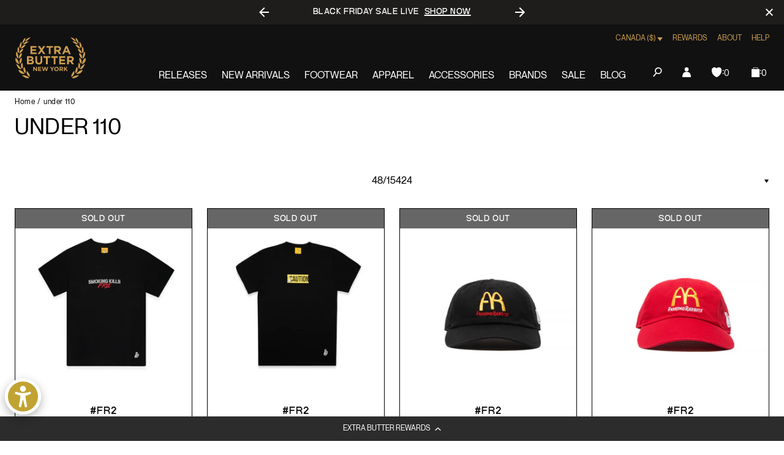

--- FILE ---
content_type: text/html; charset=utf-8
request_url: https://extrabutterny.com/en-ca/collections/under-110
body_size: 92326
content:
<!doctype html><html class="no-js" lang="en"><head><meta charset="utf-8"><meta content="IE=edge" http-equiv="X-UA-Compatible"><meta content="width=device-width,initial-scale=1" name="viewport"><meta content="" name="theme-color"><link rel="canonical" href="https://extrabutterny.com/en-ca/collections/under-110"><link crossorigin href="https://cdn.shopify.com" rel="preconnect"><link rel="shortcut icon" href="//extrabutterny.com/cdn/shop/files/EB-favicon-gold_32x32.png?v=1637338128" type="image/png"><link rel="preload" href="//extrabutterny.com/cdn/shop/t/193/assets/NeueMontreal-Regular.woff2?v=91777969201587063441720694868" as="font" type="font/woff2" crossorigin="anonymous" fetchpriority="high"/><link rel="preload" href="//extrabutterny.com/cdn/shop/t/193/assets/NeueBit-Bold.woff2?v=159489264176379173211720694868" as="font" type="font/woff2" crossorigin="anonymous" fetchpriority="high"/><script>(function () {
		const ua = navigator.userAgent;
		const doc = document.documentElement;

		if (/windows/i.test(ua)) doc.classList.add('os--windows');
		else if (/macintosh|macintel|macppc|mac68k/i.test(ua)) doc.classList.add('os--mac');
		else if (/android/i.test(ua)) doc.classList.add('os--android');
		else if (/iPad|iPhone|iPod/i.test(ua)) doc.classList.add('os--ios');
		else if (/linux/i.test(ua)) doc.classList.add('os--linux');
		else doc.classList.add('os--unknown');
	})();</script><link href="//extrabutterny.com/cdn/shop/t/193/assets/panagora.69b538bb808fe40e.css?v=115109538407562463581767781049" rel="stylesheet" type="text/css" media="all" /> <script>window.performance && window.performance.mark && window.performance.mark('shopify.content_for_header.start');</script><meta id="shopify-digital-wallet" name="shopify-digital-wallet" content="/2364333/digital_wallets/dialog">
<meta name="shopify-checkout-api-token" content="9474824e25b8e9a0f6ecd7d8be9a79de">
<meta id="in-context-paypal-metadata" data-shop-id="2364333" data-venmo-supported="true" data-environment="production" data-locale="en_US" data-paypal-v4="true" data-currency="CAD">
<link rel="alternate" type="application/atom+xml" title="Feed" href="/en-ca/collections/under-110.atom" />
<link rel="next" href="/en-ca/collections/under-110?page=2">
<link rel="alternate" hreflang="x-default" href="https://extrabutterny.com/collections/under-110">
<link rel="alternate" hreflang="en-CA" href="https://extrabutterny.com/en-ca/collections/under-110">
<link rel="alternate" hreflang="en-US" href="https://extrabutterny.com/collections/under-110">
<link rel="alternate" type="application/json+oembed" href="https://extrabutterny.com/en-ca/collections/under-110.oembed">
<script async="async" src="/checkouts/internal/preloads.js?locale=en-CA"></script>
<link rel="preconnect" href="https://shop.app" crossorigin="anonymous">
<script async="async" src="https://shop.app/checkouts/internal/preloads.js?locale=en-CA&shop_id=2364333" crossorigin="anonymous"></script>
<script id="apple-pay-shop-capabilities" type="application/json">{"shopId":2364333,"countryCode":"US","currencyCode":"CAD","merchantCapabilities":["supports3DS"],"merchantId":"gid:\/\/shopify\/Shop\/2364333","merchantName":"Extra Butter","requiredBillingContactFields":["postalAddress","email","phone"],"requiredShippingContactFields":["postalAddress","email","phone"],"shippingType":"shipping","supportedNetworks":["visa","masterCard","amex","discover","elo","jcb"],"total":{"type":"pending","label":"Extra Butter","amount":"1.00"},"shopifyPaymentsEnabled":true,"supportsSubscriptions":true}</script>
<script id="shopify-features" type="application/json">{"accessToken":"9474824e25b8e9a0f6ecd7d8be9a79de","betas":["rich-media-storefront-analytics"],"domain":"extrabutterny.com","predictiveSearch":true,"shopId":2364333,"locale":"en"}</script>
<script>var Shopify = Shopify || {};
Shopify.shop = "extrabutterny.myshopify.com";
Shopify.locale = "en";
Shopify.currency = {"active":"CAD","rate":"1.424687043"};
Shopify.country = "CA";
Shopify.theme = {"name":"[Live] Extra Butter x Panagora","id":136920137911,"schema_name":null,"schema_version":null,"theme_store_id":null,"role":"main"};
Shopify.theme.handle = "null";
Shopify.theme.style = {"id":null,"handle":null};
Shopify.cdnHost = "extrabutterny.com/cdn";
Shopify.routes = Shopify.routes || {};
Shopify.routes.root = "/en-ca/";</script>
<script type="module">!function(o){(o.Shopify=o.Shopify||{}).modules=!0}(window);</script>
<script>!function(o){function n(){var o=[];function n(){o.push(Array.prototype.slice.apply(arguments))}return n.q=o,n}var t=o.Shopify=o.Shopify||{};t.loadFeatures=n(),t.autoloadFeatures=n()}(window);</script>
<script>
  window.ShopifyPay = window.ShopifyPay || {};
  window.ShopifyPay.apiHost = "shop.app\/pay";
  window.ShopifyPay.redirectState = null;
</script>
<script id="shop-js-analytics" type="application/json">{"pageType":"collection"}</script>
<script defer="defer" async type="module" src="//extrabutterny.com/cdn/shopifycloud/shop-js/modules/v2/client.init-shop-cart-sync_C5BV16lS.en.esm.js"></script>
<script defer="defer" async type="module" src="//extrabutterny.com/cdn/shopifycloud/shop-js/modules/v2/chunk.common_CygWptCX.esm.js"></script>
<script type="module">
  await import("//extrabutterny.com/cdn/shopifycloud/shop-js/modules/v2/client.init-shop-cart-sync_C5BV16lS.en.esm.js");
await import("//extrabutterny.com/cdn/shopifycloud/shop-js/modules/v2/chunk.common_CygWptCX.esm.js");

  window.Shopify.SignInWithShop?.initShopCartSync?.({"fedCMEnabled":true,"windoidEnabled":true});

</script>
<script>
  window.Shopify = window.Shopify || {};
  if (!window.Shopify.featureAssets) window.Shopify.featureAssets = {};
  window.Shopify.featureAssets['shop-js'] = {"shop-cart-sync":["modules/v2/client.shop-cart-sync_ZFArdW7E.en.esm.js","modules/v2/chunk.common_CygWptCX.esm.js"],"init-fed-cm":["modules/v2/client.init-fed-cm_CmiC4vf6.en.esm.js","modules/v2/chunk.common_CygWptCX.esm.js"],"shop-button":["modules/v2/client.shop-button_tlx5R9nI.en.esm.js","modules/v2/chunk.common_CygWptCX.esm.js"],"shop-cash-offers":["modules/v2/client.shop-cash-offers_DOA2yAJr.en.esm.js","modules/v2/chunk.common_CygWptCX.esm.js","modules/v2/chunk.modal_D71HUcav.esm.js"],"init-windoid":["modules/v2/client.init-windoid_sURxWdc1.en.esm.js","modules/v2/chunk.common_CygWptCX.esm.js"],"shop-toast-manager":["modules/v2/client.shop-toast-manager_ClPi3nE9.en.esm.js","modules/v2/chunk.common_CygWptCX.esm.js"],"init-shop-email-lookup-coordinator":["modules/v2/client.init-shop-email-lookup-coordinator_B8hsDcYM.en.esm.js","modules/v2/chunk.common_CygWptCX.esm.js"],"init-shop-cart-sync":["modules/v2/client.init-shop-cart-sync_C5BV16lS.en.esm.js","modules/v2/chunk.common_CygWptCX.esm.js"],"avatar":["modules/v2/client.avatar_BTnouDA3.en.esm.js"],"pay-button":["modules/v2/client.pay-button_FdsNuTd3.en.esm.js","modules/v2/chunk.common_CygWptCX.esm.js"],"init-customer-accounts":["modules/v2/client.init-customer-accounts_DxDtT_ad.en.esm.js","modules/v2/client.shop-login-button_C5VAVYt1.en.esm.js","modules/v2/chunk.common_CygWptCX.esm.js","modules/v2/chunk.modal_D71HUcav.esm.js"],"init-shop-for-new-customer-accounts":["modules/v2/client.init-shop-for-new-customer-accounts_ChsxoAhi.en.esm.js","modules/v2/client.shop-login-button_C5VAVYt1.en.esm.js","modules/v2/chunk.common_CygWptCX.esm.js","modules/v2/chunk.modal_D71HUcav.esm.js"],"shop-login-button":["modules/v2/client.shop-login-button_C5VAVYt1.en.esm.js","modules/v2/chunk.common_CygWptCX.esm.js","modules/v2/chunk.modal_D71HUcav.esm.js"],"init-customer-accounts-sign-up":["modules/v2/client.init-customer-accounts-sign-up_CPSyQ0Tj.en.esm.js","modules/v2/client.shop-login-button_C5VAVYt1.en.esm.js","modules/v2/chunk.common_CygWptCX.esm.js","modules/v2/chunk.modal_D71HUcav.esm.js"],"shop-follow-button":["modules/v2/client.shop-follow-button_Cva4Ekp9.en.esm.js","modules/v2/chunk.common_CygWptCX.esm.js","modules/v2/chunk.modal_D71HUcav.esm.js"],"checkout-modal":["modules/v2/client.checkout-modal_BPM8l0SH.en.esm.js","modules/v2/chunk.common_CygWptCX.esm.js","modules/v2/chunk.modal_D71HUcav.esm.js"],"lead-capture":["modules/v2/client.lead-capture_Bi8yE_yS.en.esm.js","modules/v2/chunk.common_CygWptCX.esm.js","modules/v2/chunk.modal_D71HUcav.esm.js"],"shop-login":["modules/v2/client.shop-login_D6lNrXab.en.esm.js","modules/v2/chunk.common_CygWptCX.esm.js","modules/v2/chunk.modal_D71HUcav.esm.js"],"payment-terms":["modules/v2/client.payment-terms_CZxnsJam.en.esm.js","modules/v2/chunk.common_CygWptCX.esm.js","modules/v2/chunk.modal_D71HUcav.esm.js"]};
</script>
<script>(function() {
  var isLoaded = false;
  function asyncLoad() {
    if (isLoaded) return;
    isLoaded = true;
    var urls = ["https:\/\/cdn-loyalty.yotpo.com\/loader\/j-C-eQoSzbAaQHu86q25yQ.js?shop=extrabutterny.myshopify.com","https:\/\/assets.tapcart.com\/__tc-ck-loader\/index.js?appId=0LNGHpFnPg\u0026environment=production\u0026shop=extrabutterny.myshopify.com","https:\/\/shopify-extension.getredo.com\/main.js?widget_id=ja1iw48s4iunfxd\u0026shop=extrabutterny.myshopify.com","https:\/\/cdn.pushowl.com\/latest\/sdks\/pushowl-shopify.js?subdomain=extrabutterny\u0026environment=production\u0026guid=0ce17014-7f96-496b-8905-f787d67ada23\u0026shop=extrabutterny.myshopify.com"];
    for (var i = 0; i < urls.length; i++) {
      var s = document.createElement('script');
      s.type = 'text/javascript';
      s.async = true;
      s.src = urls[i];
      var x = document.getElementsByTagName('script')[0];
      x.parentNode.insertBefore(s, x);
    }
  };
  if(window.attachEvent) {
    window.attachEvent('onload', asyncLoad);
  } else {
    window.addEventListener('load', asyncLoad, false);
  }
})();</script>
<script id="__st">var __st={"a":2364333,"offset":-18000,"reqid":"4d5c5a51-1c1b-4472-82db-6271104412ee-1768798869","pageurl":"extrabutterny.com\/en-ca\/collections\/under-110","u":"fe32128fa2ac","p":"collection","rtyp":"collection","rid":88821889};</script>
<script>window.ShopifyPaypalV4VisibilityTracking = true;</script>
<script id="captcha-bootstrap">!function(){'use strict';const t='contact',e='account',n='new_comment',o=[[t,t],['blogs',n],['comments',n],[t,'customer']],c=[[e,'customer_login'],[e,'guest_login'],[e,'recover_customer_password'],[e,'create_customer']],r=t=>t.map((([t,e])=>`form[action*='/${t}']:not([data-nocaptcha='true']) input[name='form_type'][value='${e}']`)).join(','),a=t=>()=>t?[...document.querySelectorAll(t)].map((t=>t.form)):[];function s(){const t=[...o],e=r(t);return a(e)}const i='password',u='form_key',d=['recaptcha-v3-token','g-recaptcha-response','h-captcha-response',i],f=()=>{try{return window.sessionStorage}catch{return}},m='__shopify_v',_=t=>t.elements[u];function p(t,e,n=!1){try{const o=window.sessionStorage,c=JSON.parse(o.getItem(e)),{data:r}=function(t){const{data:e,action:n}=t;return t[m]||n?{data:e,action:n}:{data:t,action:n}}(c);for(const[e,n]of Object.entries(r))t.elements[e]&&(t.elements[e].value=n);n&&o.removeItem(e)}catch(o){console.error('form repopulation failed',{error:o})}}const l='form_type',E='cptcha';function T(t){t.dataset[E]=!0}const w=window,h=w.document,L='Shopify',v='ce_forms',y='captcha';let A=!1;((t,e)=>{const n=(g='f06e6c50-85a8-45c8-87d0-21a2b65856fe',I='https://cdn.shopify.com/shopifycloud/storefront-forms-hcaptcha/ce_storefront_forms_captcha_hcaptcha.v1.5.2.iife.js',D={infoText:'Protected by hCaptcha',privacyText:'Privacy',termsText:'Terms'},(t,e,n)=>{const o=w[L][v],c=o.bindForm;if(c)return c(t,g,e,D).then(n);var r;o.q.push([[t,g,e,D],n]),r=I,A||(h.body.append(Object.assign(h.createElement('script'),{id:'captcha-provider',async:!0,src:r})),A=!0)});var g,I,D;w[L]=w[L]||{},w[L][v]=w[L][v]||{},w[L][v].q=[],w[L][y]=w[L][y]||{},w[L][y].protect=function(t,e){n(t,void 0,e),T(t)},Object.freeze(w[L][y]),function(t,e,n,w,h,L){const[v,y,A,g]=function(t,e,n){const i=e?o:[],u=t?c:[],d=[...i,...u],f=r(d),m=r(i),_=r(d.filter((([t,e])=>n.includes(e))));return[a(f),a(m),a(_),s()]}(w,h,L),I=t=>{const e=t.target;return e instanceof HTMLFormElement?e:e&&e.form},D=t=>v().includes(t);t.addEventListener('submit',(t=>{const e=I(t);if(!e)return;const n=D(e)&&!e.dataset.hcaptchaBound&&!e.dataset.recaptchaBound,o=_(e),c=g().includes(e)&&(!o||!o.value);(n||c)&&t.preventDefault(),c&&!n&&(function(t){try{if(!f())return;!function(t){const e=f();if(!e)return;const n=_(t);if(!n)return;const o=n.value;o&&e.removeItem(o)}(t);const e=Array.from(Array(32),(()=>Math.random().toString(36)[2])).join('');!function(t,e){_(t)||t.append(Object.assign(document.createElement('input'),{type:'hidden',name:u})),t.elements[u].value=e}(t,e),function(t,e){const n=f();if(!n)return;const o=[...t.querySelectorAll(`input[type='${i}']`)].map((({name:t})=>t)),c=[...d,...o],r={};for(const[a,s]of new FormData(t).entries())c.includes(a)||(r[a]=s);n.setItem(e,JSON.stringify({[m]:1,action:t.action,data:r}))}(t,e)}catch(e){console.error('failed to persist form',e)}}(e),e.submit())}));const S=(t,e)=>{t&&!t.dataset[E]&&(n(t,e.some((e=>e===t))),T(t))};for(const o of['focusin','change'])t.addEventListener(o,(t=>{const e=I(t);D(e)&&S(e,y())}));const B=e.get('form_key'),M=e.get(l),P=B&&M;t.addEventListener('DOMContentLoaded',(()=>{const t=y();if(P)for(const e of t)e.elements[l].value===M&&p(e,B);[...new Set([...A(),...v().filter((t=>'true'===t.dataset.shopifyCaptcha))])].forEach((e=>S(e,t)))}))}(h,new URLSearchParams(w.location.search),n,t,e,['guest_login'])})(!0,!0)}();</script>
<script integrity="sha256-4kQ18oKyAcykRKYeNunJcIwy7WH5gtpwJnB7kiuLZ1E=" data-source-attribution="shopify.loadfeatures" defer="defer" src="//extrabutterny.com/cdn/shopifycloud/storefront/assets/storefront/load_feature-a0a9edcb.js" crossorigin="anonymous"></script>
<script crossorigin="anonymous" defer="defer" src="//extrabutterny.com/cdn/shopifycloud/storefront/assets/shopify_pay/storefront-65b4c6d7.js?v=20250812"></script>
<script data-source-attribution="shopify.dynamic_checkout.dynamic.init">var Shopify=Shopify||{};Shopify.PaymentButton=Shopify.PaymentButton||{isStorefrontPortableWallets:!0,init:function(){window.Shopify.PaymentButton.init=function(){};var t=document.createElement("script");t.src="https://extrabutterny.com/cdn/shopifycloud/portable-wallets/latest/portable-wallets.en.js",t.type="module",document.head.appendChild(t)}};
</script>
<script data-source-attribution="shopify.dynamic_checkout.buyer_consent">
  function portableWalletsHideBuyerConsent(e){var t=document.getElementById("shopify-buyer-consent"),n=document.getElementById("shopify-subscription-policy-button");t&&n&&(t.classList.add("hidden"),t.setAttribute("aria-hidden","true"),n.removeEventListener("click",e))}function portableWalletsShowBuyerConsent(e){var t=document.getElementById("shopify-buyer-consent"),n=document.getElementById("shopify-subscription-policy-button");t&&n&&(t.classList.remove("hidden"),t.removeAttribute("aria-hidden"),n.addEventListener("click",e))}window.Shopify?.PaymentButton&&(window.Shopify.PaymentButton.hideBuyerConsent=portableWalletsHideBuyerConsent,window.Shopify.PaymentButton.showBuyerConsent=portableWalletsShowBuyerConsent);
</script>
<script data-source-attribution="shopify.dynamic_checkout.cart.bootstrap">document.addEventListener("DOMContentLoaded",(function(){function t(){return document.querySelector("shopify-accelerated-checkout-cart, shopify-accelerated-checkout")}if(t())Shopify.PaymentButton.init();else{new MutationObserver((function(e,n){t()&&(Shopify.PaymentButton.init(),n.disconnect())})).observe(document.body,{childList:!0,subtree:!0})}}));
</script>
<link id="shopify-accelerated-checkout-styles" rel="stylesheet" media="screen" href="https://extrabutterny.com/cdn/shopifycloud/portable-wallets/latest/accelerated-checkout-backwards-compat.css" crossorigin="anonymous">
<style id="shopify-accelerated-checkout-cart">
        #shopify-buyer-consent {
  margin-top: 1em;
  display: inline-block;
  width: 100%;
}

#shopify-buyer-consent.hidden {
  display: none;
}

#shopify-subscription-policy-button {
  background: none;
  border: none;
  padding: 0;
  text-decoration: underline;
  font-size: inherit;
  cursor: pointer;
}

#shopify-subscription-policy-button::before {
  box-shadow: none;
}

      </style>

<script>window.performance && window.performance.mark && window.performance.mark('shopify.content_for_header.end');</script><title>under 110  &ndash; Extra Butter</title>  
		<!-- Google Tag Manager -->
		<script>(function(w,d,s,l,i){w[l]=w[l]||[];w[l].push({'gtm.start':
			new Date().getTime(),event:'gtm.js'});var f=d.getElementsByTagName(s)[0],
			j=d.createElement(s),dl=l!='dataLayer'?'&l='+l:'';j.async=true;j.src=
			'https://www.googletagmanager.com/gtm.js?id='+i+dl;f.parentNode.insertBefore(j,f);
			})(window,document,'script','dataLayer','GTM-5RTCKNFT');
		</script>
		<!-- End Google Tag Manager -->
	
  



	<meta name="google-site-verification" content="Gzckej5z4jAPZlx21P5CMEFiBi9cYXHq4ZXQ-IhkNGQ">

 

<meta property="og:site_name" content="Extra Butter">
<meta property="og:url" content="https://extrabutterny.com/en-ca/collections/under-110">
<meta property="og:title" content="under 110">
<meta property="og:type" content="product.group">
<meta property="og:description" content="Cinematic customer experience, offering the finest sneakers, apparel &amp; accessories sourced from around the globe."><meta property="og:image" content="http://extrabutterny.com/cdn/shop/files/new-link-logo_29652474-e353-4d5a-971e-1931326f16a5.jpg?v=1628787692">
	<meta property="og:image:secure_url" content="https://extrabutterny.com/cdn/shop/files/new-link-logo_29652474-e353-4d5a-971e-1931326f16a5.jpg?v=1628787692">
	<meta property="og:image:width" content="1200">
	<meta property="og:image:height" content="628"><meta name="twitter:site" content="@ExtraButter"><meta name="twitter:card" content="summary_large_image">
<meta name="twitter:title" content="under 110">
<meta name="twitter:description" content="Cinematic customer experience, offering the finest sneakers, apparel &amp; accessories sourced from around the globe.">
 <style>
	@font-face {
		font-family: 'Neue Montreal';
		src: url('//extrabutterny.com/cdn/shop/t/193/assets/NeueMontreal-Regular.woff2?v=91777969201587063441720694868') format('woff2');
		font-style: normal;
		font-display: swap;
		font-weight: 400;
	}

	@font-face {
		font-family: 'NeueBit';
		src: url('//extrabutterny.com/cdn/shop/t/193/assets/NeueBit-Bold.woff2?v=159489264176379173211720694868') format('woff2');
		font-style: normal;
		font-display: swap;
		font-weight: 700;
	}

	@font-face {
		font-family: 'Instrument Sans Condensed';
		src: url('//extrabutterny.com/cdn/shop/t/193/assets/InstrumentSansCondensed-SemiBold.woff2?v=88297720562425841851767781049') format('woff2');
		font-style: normal;
		font-display: swap;
		font-weight: 600;
	}

	html {
		-webkit-font-smoothing: antialiased;
		-moz-osx-font-smoothing: grayscale;
	}
</style>
 
	<!-- Hotjar Tracking Code -->
	<script>
		(function(h,o,t,j,a,r){
			h.hj=h.hj||function(){(h.hj.q=h.hj.q||[]).push(arguments)};
			h._hjSettings={hjid:2224626,hjsv:6};
			a=o.getElementsByTagName('head')[0];
			r=o.createElement('script');r.async=1;
			r.src=t+h._hjSettings.hjid+j+h._hjSettings.hjsv;
			a.appendChild(r);
		})(window,document,'https://static.hotjar.com/c/hotjar-','.js?sv=');
	</script>

 
  

			<script
				async
				src="https://cdn-widgetsrepository.yotpo.com/v1/loader/j-C-eQoSzbAaQHu86q25yQ"
			></script>
		
<script>(function () {
			document.documentElement.className = document.documentElement.className.replace('no-js', 'js');
			document.documentElement.style.setProperty('--inner-height', `${window.innerHeight}px`);

			window.app = window.app || {};
			window.app.currency = {
				format: '${{amount}}',
				iso: 'CAD',
			};
			window.routes = {
				cart_add_url: '/en-ca/cart/add',
				cart_change_url: '/en-ca/cart/change',
				cart_update_url: '/en-ca/cart/update',
			};
			window.cartStrings = {
				error: `There was an error while updating your cart. Please try again.`,
				quantityError: `You can only add [quantity] of this item to your cart.`,
			};
			window.variantStrings = {
				addToCart: `Add to bag`,
				soldOut: `Sold out`,
				unavailable: `Unavailable`,
			};
			window.search = {
				unavailableProducts: `hide`,
			};
			window.accessibility = {
				loading: `Loading...`,
			};
			window.enableWishlist = 'true'


		})();</script><link rel="dns-prefetch" href="//player.vimeo.com"><link rel="preconnect" href="//player.vimeo.com" crossorigin><!-- BEGIN app block: shopify://apps/klaviyo-email-marketing-sms/blocks/klaviyo-onsite-embed/2632fe16-c075-4321-a88b-50b567f42507 -->












  <script async src="https://static.klaviyo.com/onsite/js/TANbG4/klaviyo.js?company_id=TANbG4"></script>
  <script>!function(){if(!window.klaviyo){window._klOnsite=window._klOnsite||[];try{window.klaviyo=new Proxy({},{get:function(n,i){return"push"===i?function(){var n;(n=window._klOnsite).push.apply(n,arguments)}:function(){for(var n=arguments.length,o=new Array(n),w=0;w<n;w++)o[w]=arguments[w];var t="function"==typeof o[o.length-1]?o.pop():void 0,e=new Promise((function(n){window._klOnsite.push([i].concat(o,[function(i){t&&t(i),n(i)}]))}));return e}}})}catch(n){window.klaviyo=window.klaviyo||[],window.klaviyo.push=function(){var n;(n=window._klOnsite).push.apply(n,arguments)}}}}();</script>

  




  <script>
    window.klaviyoReviewsProductDesignMode = false
  </script>







<!-- END app block --><!-- BEGIN app block: shopify://apps/multi-location-inv/blocks/app-embed/982328e1-99f7-4a7e-8266-6aed71bf0021 -->


  
    <script src="https://cdn.shopify.com/extensions/019bc8d2-cea0-7a5e-8ad1-2f50d795a504/inventory-info-theme-exrtensions-180/assets/legacy-common.bundle.js"></script>
  

<style>
  .iia-icon svg{height:18px;width:18px}.iia-disabled-button{pointer-events:none}.iia-hidden {display: none;}
</style>
<script>
      window.inventoryInfo = window.inventoryInfo || {};
      window.inventoryInfo.shop = window.inventoryInfo.shop || {};
      window.inventoryInfo.shop.shopifyDomain = 'extrabutterny.myshopify.com';
      window.inventoryInfo.shop.locale = 'en';
      window.inventoryInfo.pageType = 'collection';
      
        window.inventoryInfo.settings = {"onBoarding":{"theme":{"themeSelectionStep":{"complete":true,"data":{"themeId":"136920137911"}},"appEmbedStep":{"complete":true},"productPageStep":{"complete":true},"appBlockStep":{"complete":true}}},"threshold":true,"stockMessageRules":[{"operator":"<=","qty":0,"msg":"{{threshold-message}} {{location-name}}","threshold":"<div class='has-no-inventory'></div>","titleMsg":"<span class='iiaStockThreshold' ><div class='has-no-inventory'></div></span> <span class='iiaLocation' style='font-weight: normal; color: #000000'>Seaside Market</span>"},{"operator":">","qty":0,"msg":"{{threshold-message}} {{location-name}}","threshold":"<div class='has-inventory'></div>","titleMsg":"<span class='iiaStockThreshold' style=color:#bd8830;><div class='has-inventory'></div></span> <span class='iiaLocation' style='font-weight: normal; color: #000000'>City Centre Plaza</span>","thresholdColor":"#bd8830"}],"header":"Store availability","hideBorders":true,"css":"%23inventory-info-app%20%7B%0A%20%20margin-bottom%3A%20var(--spacing-lg)%3B%0A%0A%20%20.iia-header-container%20%7B%0A%20%20%20%20.iia-header%20%7B%0A%20%20%20%20%20%20font-weight%3A%20200%3B%0A%20%20%20%20%20%20font-size%3A%201rem%3B%0A%20%20%20%20%20%20line-height%3A%201.5%3B%0A%20%20%20%20%20%20letter-spacing%3A%200em%3B%0A%20%20%20%20%20%20text-transform%3A%20uppercase%3B%0A%20%20%20%20%7D%0A%0A%20%20%20%20.iia-icon%20%7B%0A%20%20%20%20%20%20display%3A%20none%3B%0A%20%20%20%20%7D%0A%20%20%7D%0A%0A%20%20span.iia-stock-threshold%20%7B%0A%20%20%20%20display%3A%20inline-block%3B%0A%0A%20%20%20%20.has-no-inventory%2C%0A%20%20%20%20.has-inventory%20%7B%0A%20%20%20%20%20%20width%3A%200.625rem%3B%0A%20%20%20%20%20%20height%3A%200.625rem%3B%0A%20%20%20%20%20%20background-color%3A%20currentColor%3B%0A%20%20%20%20%7D%0A%20%20%7D%0A%0A%20%20.iia-list%20%7B%0A%20%20%20%20display%3A%20flex%3B%0A%20%20%20%20flex-wrap%3A%20wrap%3B%0A%20%20%20%20gap%3A%200.5rem%3B%0A%20%20%20%20margin-top%3A%20var(--spacing-sm)%3B%0A%20%20%7D%0A%0A%20%20.iia-list-item%20%7B%0A%20%20%20%20padding%3A%200%3B%0A%20%20%20%20font-weight%3A%20400%3B%0A%20%20%20%20font-size%3A%201rem%3B%0A%20%20%20%20line-height%3A%201.5%3B%0A%20%20%20%20letter-spacing%3A%200.025em%3B%0A%20%20%20%20position%3A%20relative%3B%0A%20%20%7D%0A%0A%20%20.iia-title-text%20%7B%0A%20%20%20%20display%3A%20flex%3B%0A%20%20%20%20align-items%3A%20center%3B%0A%20%20%20%20gap%3A%200.375rem%3B%0A%20%20%7D%0A%0A%20%20.iia-title-text%3Ahas(.has-no-inventory)%20%7B%0A%20%20%20%20.iia-location%20%7B%0A%20%20%20%20%20%20color%3A%20var(--color-disabled)%3B%0A%20%20%20%20%7D%0A%20%20%7D%0A%7D%0A","hideLocationDetails":true,"uiEnabled":true,"appSection":true,"onlineLocation":true,"onlineLocationLabel":"Online","hiddenLocation":{"33128065":true},"legacy":true};
        
          window.inventoryInfo.locationSettings = {"details":[{"id":33128065,"displayOrder":1,"name":"Online"},{"id":58761576631,"displayOrder":2,"name":"Queens"},{"id":58761052343,"displayOrder":3,"name":"Manhattan"}]};
        
      
      
</script>


  
 

 


 
    
      <script src="https://cdn.shopify.com/extensions/019bc8d2-cea0-7a5e-8ad1-2f50d795a504/inventory-info-theme-exrtensions-180/assets/legacy.bundle.js"></script>
    

<!-- END app block --><script src="https://cdn.shopify.com/extensions/019bc5da-5ba6-7e9a-9888-a6222a70d7c3/js-client-214/assets/pushowl-shopify.js" type="text/javascript" defer="defer"></script>
<link href="https://monorail-edge.shopifysvc.com" rel="dns-prefetch">
<script>(function(){if ("sendBeacon" in navigator && "performance" in window) {try {var session_token_from_headers = performance.getEntriesByType('navigation')[0].serverTiming.find(x => x.name == '_s').description;} catch {var session_token_from_headers = undefined;}var session_cookie_matches = document.cookie.match(/_shopify_s=([^;]*)/);var session_token_from_cookie = session_cookie_matches && session_cookie_matches.length === 2 ? session_cookie_matches[1] : "";var session_token = session_token_from_headers || session_token_from_cookie || "";function handle_abandonment_event(e) {var entries = performance.getEntries().filter(function(entry) {return /monorail-edge.shopifysvc.com/.test(entry.name);});if (!window.abandonment_tracked && entries.length === 0) {window.abandonment_tracked = true;var currentMs = Date.now();var navigation_start = performance.timing.navigationStart;var payload = {shop_id: 2364333,url: window.location.href,navigation_start,duration: currentMs - navigation_start,session_token,page_type: "collection"};window.navigator.sendBeacon("https://monorail-edge.shopifysvc.com/v1/produce", JSON.stringify({schema_id: "online_store_buyer_site_abandonment/1.1",payload: payload,metadata: {event_created_at_ms: currentMs,event_sent_at_ms: currentMs}}));}}window.addEventListener('pagehide', handle_abandonment_event);}}());</script>
<script id="web-pixels-manager-setup">(function e(e,d,r,n,o){if(void 0===o&&(o={}),!Boolean(null===(a=null===(i=window.Shopify)||void 0===i?void 0:i.analytics)||void 0===a?void 0:a.replayQueue)){var i,a;window.Shopify=window.Shopify||{};var t=window.Shopify;t.analytics=t.analytics||{};var s=t.analytics;s.replayQueue=[],s.publish=function(e,d,r){return s.replayQueue.push([e,d,r]),!0};try{self.performance.mark("wpm:start")}catch(e){}var l=function(){var e={modern:/Edge?\/(1{2}[4-9]|1[2-9]\d|[2-9]\d{2}|\d{4,})\.\d+(\.\d+|)|Firefox\/(1{2}[4-9]|1[2-9]\d|[2-9]\d{2}|\d{4,})\.\d+(\.\d+|)|Chrom(ium|e)\/(9{2}|\d{3,})\.\d+(\.\d+|)|(Maci|X1{2}).+ Version\/(15\.\d+|(1[6-9]|[2-9]\d|\d{3,})\.\d+)([,.]\d+|)( \(\w+\)|)( Mobile\/\w+|) Safari\/|Chrome.+OPR\/(9{2}|\d{3,})\.\d+\.\d+|(CPU[ +]OS|iPhone[ +]OS|CPU[ +]iPhone|CPU IPhone OS|CPU iPad OS)[ +]+(15[._]\d+|(1[6-9]|[2-9]\d|\d{3,})[._]\d+)([._]\d+|)|Android:?[ /-](13[3-9]|1[4-9]\d|[2-9]\d{2}|\d{4,})(\.\d+|)(\.\d+|)|Android.+Firefox\/(13[5-9]|1[4-9]\d|[2-9]\d{2}|\d{4,})\.\d+(\.\d+|)|Android.+Chrom(ium|e)\/(13[3-9]|1[4-9]\d|[2-9]\d{2}|\d{4,})\.\d+(\.\d+|)|SamsungBrowser\/([2-9]\d|\d{3,})\.\d+/,legacy:/Edge?\/(1[6-9]|[2-9]\d|\d{3,})\.\d+(\.\d+|)|Firefox\/(5[4-9]|[6-9]\d|\d{3,})\.\d+(\.\d+|)|Chrom(ium|e)\/(5[1-9]|[6-9]\d|\d{3,})\.\d+(\.\d+|)([\d.]+$|.*Safari\/(?![\d.]+ Edge\/[\d.]+$))|(Maci|X1{2}).+ Version\/(10\.\d+|(1[1-9]|[2-9]\d|\d{3,})\.\d+)([,.]\d+|)( \(\w+\)|)( Mobile\/\w+|) Safari\/|Chrome.+OPR\/(3[89]|[4-9]\d|\d{3,})\.\d+\.\d+|(CPU[ +]OS|iPhone[ +]OS|CPU[ +]iPhone|CPU IPhone OS|CPU iPad OS)[ +]+(10[._]\d+|(1[1-9]|[2-9]\d|\d{3,})[._]\d+)([._]\d+|)|Android:?[ /-](13[3-9]|1[4-9]\d|[2-9]\d{2}|\d{4,})(\.\d+|)(\.\d+|)|Mobile Safari.+OPR\/([89]\d|\d{3,})\.\d+\.\d+|Android.+Firefox\/(13[5-9]|1[4-9]\d|[2-9]\d{2}|\d{4,})\.\d+(\.\d+|)|Android.+Chrom(ium|e)\/(13[3-9]|1[4-9]\d|[2-9]\d{2}|\d{4,})\.\d+(\.\d+|)|Android.+(UC? ?Browser|UCWEB|U3)[ /]?(15\.([5-9]|\d{2,})|(1[6-9]|[2-9]\d|\d{3,})\.\d+)\.\d+|SamsungBrowser\/(5\.\d+|([6-9]|\d{2,})\.\d+)|Android.+MQ{2}Browser\/(14(\.(9|\d{2,})|)|(1[5-9]|[2-9]\d|\d{3,})(\.\d+|))(\.\d+|)|K[Aa][Ii]OS\/(3\.\d+|([4-9]|\d{2,})\.\d+)(\.\d+|)/},d=e.modern,r=e.legacy,n=navigator.userAgent;return n.match(d)?"modern":n.match(r)?"legacy":"unknown"}(),u="modern"===l?"modern":"legacy",c=(null!=n?n:{modern:"",legacy:""})[u],f=function(e){return[e.baseUrl,"/wpm","/b",e.hashVersion,"modern"===e.buildTarget?"m":"l",".js"].join("")}({baseUrl:d,hashVersion:r,buildTarget:u}),m=function(e){var d=e.version,r=e.bundleTarget,n=e.surface,o=e.pageUrl,i=e.monorailEndpoint;return{emit:function(e){var a=e.status,t=e.errorMsg,s=(new Date).getTime(),l=JSON.stringify({metadata:{event_sent_at_ms:s},events:[{schema_id:"web_pixels_manager_load/3.1",payload:{version:d,bundle_target:r,page_url:o,status:a,surface:n,error_msg:t},metadata:{event_created_at_ms:s}}]});if(!i)return console&&console.warn&&console.warn("[Web Pixels Manager] No Monorail endpoint provided, skipping logging."),!1;try{return self.navigator.sendBeacon.bind(self.navigator)(i,l)}catch(e){}var u=new XMLHttpRequest;try{return u.open("POST",i,!0),u.setRequestHeader("Content-Type","text/plain"),u.send(l),!0}catch(e){return console&&console.warn&&console.warn("[Web Pixels Manager] Got an unhandled error while logging to Monorail."),!1}}}}({version:r,bundleTarget:l,surface:e.surface,pageUrl:self.location.href,monorailEndpoint:e.monorailEndpoint});try{o.browserTarget=l,function(e){var d=e.src,r=e.async,n=void 0===r||r,o=e.onload,i=e.onerror,a=e.sri,t=e.scriptDataAttributes,s=void 0===t?{}:t,l=document.createElement("script"),u=document.querySelector("head"),c=document.querySelector("body");if(l.async=n,l.src=d,a&&(l.integrity=a,l.crossOrigin="anonymous"),s)for(var f in s)if(Object.prototype.hasOwnProperty.call(s,f))try{l.dataset[f]=s[f]}catch(e){}if(o&&l.addEventListener("load",o),i&&l.addEventListener("error",i),u)u.appendChild(l);else{if(!c)throw new Error("Did not find a head or body element to append the script");c.appendChild(l)}}({src:f,async:!0,onload:function(){if(!function(){var e,d;return Boolean(null===(d=null===(e=window.Shopify)||void 0===e?void 0:e.analytics)||void 0===d?void 0:d.initialized)}()){var d=window.webPixelsManager.init(e)||void 0;if(d){var r=window.Shopify.analytics;r.replayQueue.forEach((function(e){var r=e[0],n=e[1],o=e[2];d.publishCustomEvent(r,n,o)})),r.replayQueue=[],r.publish=d.publishCustomEvent,r.visitor=d.visitor,r.initialized=!0}}},onerror:function(){return m.emit({status:"failed",errorMsg:"".concat(f," has failed to load")})},sri:function(e){var d=/^sha384-[A-Za-z0-9+/=]+$/;return"string"==typeof e&&d.test(e)}(c)?c:"",scriptDataAttributes:o}),m.emit({status:"loading"})}catch(e){m.emit({status:"failed",errorMsg:(null==e?void 0:e.message)||"Unknown error"})}}})({shopId: 2364333,storefrontBaseUrl: "https://extrabutterny.com",extensionsBaseUrl: "https://extensions.shopifycdn.com/cdn/shopifycloud/web-pixels-manager",monorailEndpoint: "https://monorail-edge.shopifysvc.com/unstable/produce_batch",surface: "storefront-renderer",enabledBetaFlags: ["2dca8a86"],webPixelsConfigList: [{"id":"1594654903","configuration":"{\"accountID\":\"TANbG4\",\"webPixelConfig\":\"eyJlbmFibGVBZGRlZFRvQ2FydEV2ZW50cyI6IHRydWV9\"}","eventPayloadVersion":"v1","runtimeContext":"STRICT","scriptVersion":"524f6c1ee37bacdca7657a665bdca589","type":"APP","apiClientId":123074,"privacyPurposes":["ANALYTICS","MARKETING"],"dataSharingAdjustments":{"protectedCustomerApprovalScopes":["read_customer_address","read_customer_email","read_customer_name","read_customer_personal_data","read_customer_phone"]}},{"id":"1450410167","configuration":"{\"shopId\":\"extrabutterny.myshopify.com\"}","eventPayloadVersion":"v1","runtimeContext":"STRICT","scriptVersion":"674c31de9c131805829c42a983792da6","type":"APP","apiClientId":2753413,"privacyPurposes":["ANALYTICS","MARKETING","SALE_OF_DATA"],"dataSharingAdjustments":{"protectedCustomerApprovalScopes":["read_customer_address","read_customer_email","read_customer_name","read_customer_personal_data","read_customer_phone"]}},{"id":"1306591415","configuration":"{\"widgetId\":\"ja1iw48s4iunfxd\",\"baseRequestUrl\":\"https:\\\/\\\/shopify-server.getredo.com\\\/widgets\",\"splitEnabled\":\"false\",\"customerAccountsEnabled\":\"true\",\"conciergeSplitEnabled\":\"false\",\"marketingEnabled\":\"false\",\"expandedWarrantyEnabled\":\"false\",\"storefrontSalesAIEnabled\":\"false\",\"conversionEnabled\":\"false\"}","eventPayloadVersion":"v1","runtimeContext":"STRICT","scriptVersion":"e718e653983918a06ec4f4d49f6685f2","type":"APP","apiClientId":3426665,"privacyPurposes":["ANALYTICS","MARKETING"],"capabilities":["advanced_dom_events"],"dataSharingAdjustments":{"protectedCustomerApprovalScopes":["read_customer_address","read_customer_email","read_customer_name","read_customer_personal_data","read_customer_phone"]}},{"id":"964198583","configuration":"{\"shop\":\"extrabutterny.myshopify.com\"}","eventPayloadVersion":"v1","runtimeContext":"STRICT","scriptVersion":"7ad7a0fb8f8a648dabeb3eea8ed2319d","type":"APP","apiClientId":212954316801,"privacyPurposes":["ANALYTICS","MARKETING","SALE_OF_DATA"],"dataSharingAdjustments":{"protectedCustomerApprovalScopes":["read_customer_address","read_customer_email","read_customer_name","read_customer_personal_data","read_customer_phone"]}},{"id":"492077239","configuration":"{\"config\":\"{\\\"pixel_id\\\":\\\"G-2D9C7Y2DFV\\\",\\\"target_country\\\":\\\"US\\\",\\\"gtag_events\\\":[{\\\"type\\\":\\\"begin_checkout\\\",\\\"action_label\\\":\\\"G-2D9C7Y2DFV\\\"},{\\\"type\\\":\\\"search\\\",\\\"action_label\\\":\\\"G-2D9C7Y2DFV\\\"},{\\\"type\\\":\\\"view_item\\\",\\\"action_label\\\":[\\\"G-2D9C7Y2DFV\\\",\\\"MC-Q6JNBRBD2G\\\"]},{\\\"type\\\":\\\"purchase\\\",\\\"action_label\\\":[\\\"G-2D9C7Y2DFV\\\",\\\"MC-Q6JNBRBD2G\\\"]},{\\\"type\\\":\\\"page_view\\\",\\\"action_label\\\":[\\\"G-2D9C7Y2DFV\\\",\\\"MC-Q6JNBRBD2G\\\"]},{\\\"type\\\":\\\"add_payment_info\\\",\\\"action_label\\\":\\\"G-2D9C7Y2DFV\\\"},{\\\"type\\\":\\\"add_to_cart\\\",\\\"action_label\\\":\\\"G-2D9C7Y2DFV\\\"}],\\\"enable_monitoring_mode\\\":false}\"}","eventPayloadVersion":"v1","runtimeContext":"OPEN","scriptVersion":"b2a88bafab3e21179ed38636efcd8a93","type":"APP","apiClientId":1780363,"privacyPurposes":[],"dataSharingAdjustments":{"protectedCustomerApprovalScopes":["read_customer_address","read_customer_email","read_customer_name","read_customer_personal_data","read_customer_phone"]}},{"id":"471728311","configuration":"{\"swymApiEndpoint\":\"https:\/\/swymstore-v3premium-01.swymrelay.com\",\"swymTier\":\"v3premium-01\"}","eventPayloadVersion":"v1","runtimeContext":"STRICT","scriptVersion":"5b6f6917e306bc7f24523662663331c0","type":"APP","apiClientId":1350849,"privacyPurposes":["ANALYTICS","MARKETING","PREFERENCES"],"dataSharingAdjustments":{"protectedCustomerApprovalScopes":["read_customer_email","read_customer_name","read_customer_personal_data","read_customer_phone"]}},{"id":"396951735","configuration":"{\"pixelCode\":\"CBI090RC77UBOUDO9570\"}","eventPayloadVersion":"v1","runtimeContext":"STRICT","scriptVersion":"22e92c2ad45662f435e4801458fb78cc","type":"APP","apiClientId":4383523,"privacyPurposes":["ANALYTICS","MARKETING","SALE_OF_DATA"],"dataSharingAdjustments":{"protectedCustomerApprovalScopes":["read_customer_address","read_customer_email","read_customer_name","read_customer_personal_data","read_customer_phone"]}},{"id":"230129847","configuration":"{\"pixel_id\":\"840671862739006\",\"pixel_type\":\"facebook_pixel\",\"metaapp_system_user_token\":\"-\"}","eventPayloadVersion":"v1","runtimeContext":"OPEN","scriptVersion":"ca16bc87fe92b6042fbaa3acc2fbdaa6","type":"APP","apiClientId":2329312,"privacyPurposes":["ANALYTICS","MARKETING","SALE_OF_DATA"],"dataSharingAdjustments":{"protectedCustomerApprovalScopes":["read_customer_address","read_customer_email","read_customer_name","read_customer_personal_data","read_customer_phone"]}},{"id":"115572919","configuration":"{\"subdomain\": \"extrabutterny\"}","eventPayloadVersion":"v1","runtimeContext":"STRICT","scriptVersion":"69e1bed23f1568abe06fb9d113379033","type":"APP","apiClientId":1615517,"privacyPurposes":["ANALYTICS","MARKETING","SALE_OF_DATA"],"dataSharingAdjustments":{"protectedCustomerApprovalScopes":["read_customer_address","read_customer_email","read_customer_name","read_customer_personal_data","read_customer_phone"]}},{"id":"13402295","eventPayloadVersion":"1","runtimeContext":"LAX","scriptVersion":"1","type":"CUSTOM","privacyPurposes":["ANALYTICS","MARKETING","SALE_OF_DATA"],"name":"Forter snippet"},{"id":"shopify-app-pixel","configuration":"{}","eventPayloadVersion":"v1","runtimeContext":"STRICT","scriptVersion":"0450","apiClientId":"shopify-pixel","type":"APP","privacyPurposes":["ANALYTICS","MARKETING"]},{"id":"shopify-custom-pixel","eventPayloadVersion":"v1","runtimeContext":"LAX","scriptVersion":"0450","apiClientId":"shopify-pixel","type":"CUSTOM","privacyPurposes":["ANALYTICS","MARKETING"]}],isMerchantRequest: false,initData: {"shop":{"name":"Extra Butter","paymentSettings":{"currencyCode":"USD"},"myshopifyDomain":"extrabutterny.myshopify.com","countryCode":"US","storefrontUrl":"https:\/\/extrabutterny.com\/en-ca"},"customer":null,"cart":null,"checkout":null,"productVariants":[],"purchasingCompany":null},},"https://extrabutterny.com/cdn","fcfee988w5aeb613cpc8e4bc33m6693e112",{"modern":"","legacy":""},{"shopId":"2364333","storefrontBaseUrl":"https:\/\/extrabutterny.com","extensionBaseUrl":"https:\/\/extensions.shopifycdn.com\/cdn\/shopifycloud\/web-pixels-manager","surface":"storefront-renderer","enabledBetaFlags":"[\"2dca8a86\"]","isMerchantRequest":"false","hashVersion":"fcfee988w5aeb613cpc8e4bc33m6693e112","publish":"custom","events":"[[\"page_viewed\",{}],[\"collection_viewed\",{\"collection\":{\"id\":\"88821889\",\"title\":\"under 110\",\"productVariants\":[{\"price\":{\"amount\":26.0,\"currencyCode\":\"CAD\"},\"product\":{\"title\":\"#FR2 Axel Tee [FRC253]\",\"vendor\":\"#FR2\",\"id\":\"2180236640304\",\"untranslatedTitle\":\"#FR2 Axel Tee [FRC253]\",\"url\":\"\/en-ca\/products\/fr2-axel-tee-frc253\",\"type\":\"Tees\"},\"id\":\"21948021964848\",\"image\":{\"src\":\"\/\/extrabutterny.com\/cdn\/shop\/products\/FRC253-BLACK-01.jpg?v=1547145904\"},\"sku\":\"FRC253-BLACK-S\",\"title\":\"S \/ Black\",\"untranslatedTitle\":\"S \/ Black\"},{\"price\":{\"amount\":86.0,\"currencyCode\":\"CAD\"},\"product\":{\"title\":\"#FR2 CAUTION Tee [FRC277]\",\"vendor\":\"#FR2\",\"id\":\"2180254728240\",\"untranslatedTitle\":\"#FR2 CAUTION Tee [FRC277]\",\"url\":\"\/en-ca\/products\/fr2-caution-t-shirt-frc277\",\"type\":\"Tees\"},\"id\":\"21948261498928\",\"image\":{\"src\":\"\/\/extrabutterny.com\/cdn\/shop\/products\/FRC277-BLACK-1.jpg?v=1547147986\"},\"sku\":\"FRC277-BLACK-S\",\"title\":\"S \/ Black\",\"untranslatedTitle\":\"S \/ Black\"},{\"price\":{\"amount\":53.0,\"currencyCode\":\"CAD\"},\"product\":{\"title\":\"#FR2 FR Logo Cap\",\"vendor\":\"#FR2\",\"id\":\"6604151455927\",\"untranslatedTitle\":\"#FR2 FR Logo Cap\",\"url\":\"\/en-ca\/products\/fr2-fr-logo-six-panel-cap-fra819-black\",\"type\":\"Headwear\"},\"id\":\"39404017975479\",\"image\":{\"src\":\"\/\/extrabutterny.com\/cdn\/shop\/products\/FRA819-BLACK-1.jpg?v=1617039429\"},\"sku\":\"FRA819-BLACK-OS\",\"title\":\"OS\",\"untranslatedTitle\":\"OS\"},{\"price\":{\"amount\":53.0,\"currencyCode\":\"CAD\"},\"product\":{\"title\":\"#FR2 FR Logo Cap\",\"vendor\":\"#FR2\",\"id\":\"6604161745079\",\"untranslatedTitle\":\"#FR2 FR Logo Cap\",\"url\":\"\/en-ca\/products\/fr2-fr-logo-six-panel-cap-fra819-red\",\"type\":\"Headwear\"},\"id\":\"39404047237303\",\"image\":{\"src\":\"\/\/extrabutterny.com\/cdn\/shop\/products\/FRA819-RED-1.jpg?v=1617039449\"},\"sku\":\"FRA819-RED-OS\",\"title\":\"OS\",\"untranslatedTitle\":\"OS\"},{\"price\":{\"amount\":92.0,\"currencyCode\":\"CAD\"},\"product\":{\"title\":\"#FR2 FRESH Tee [FRC390]\",\"vendor\":\"#FR2\",\"id\":\"3683662168112\",\"untranslatedTitle\":\"#FR2 FRESH Tee [FRC390]\",\"url\":\"\/en-ca\/products\/fr2-fresh-t-shirt-frc390\",\"type\":\"Tees\"},\"id\":\"28594196054064\",\"image\":{\"src\":\"\/\/extrabutterny.com\/cdn\/shop\/products\/FRC390-1.jpg?v=1558464327\"},\"sku\":\"FRC390-S\",\"title\":\"S\",\"untranslatedTitle\":\"S\"},{\"price\":{\"amount\":140.0,\"currencyCode\":\"CAD\"},\"product\":{\"title\":\"#FR2 Gabriel Hoodie [FRC242]\",\"vendor\":\"#FR2\",\"id\":\"2180225204272\",\"untranslatedTitle\":\"#FR2 Gabriel Hoodie [FRC242]\",\"url\":\"\/en-ca\/products\/fr2-gabriel-hoodie-frc242\",\"type\":\"Hoodies\"},\"id\":\"21947927560240\",\"image\":{\"src\":\"\/\/extrabutterny.com\/cdn\/shop\/products\/FRC242-BURGUNDY-1_8d25da87-be51-4a6f-abb9-27c85a5933b0.jpg?v=1547242303\"},\"sku\":\"FRC242-BURGUNDY-S\",\"title\":\"S\",\"untranslatedTitle\":\"S\"},{\"price\":{\"amount\":120.0,\"currencyCode\":\"CAD\"},\"product\":{\"title\":\"#FR2 GO-SEX Hoodie [FRC240]\",\"vendor\":\"#FR2\",\"id\":\"2180222681136\",\"untranslatedTitle\":\"#FR2 GO-SEX Hoodie [FRC240]\",\"url\":\"\/en-ca\/products\/fr2-go-sex-hoodie-frc240\",\"type\":\"Apparel\"},\"id\":\"21947895513136\",\"image\":{\"src\":\"\/\/extrabutterny.com\/cdn\/shop\/products\/FRC240-BLACK-1.jpg?v=1547248578\"},\"sku\":\"FRC240-BLACK-S\",\"title\":\"S \/ Black\",\"untranslatedTitle\":\"S \/ Black\"},{\"price\":{\"amount\":120.0,\"currencyCode\":\"CAD\"},\"product\":{\"title\":\"#FR2 GO-SEX Hoodie [FRC240]\",\"vendor\":\"#FR2\",\"id\":\"2180223729712\",\"untranslatedTitle\":\"#FR2 GO-SEX Hoodie [FRC240]\",\"url\":\"\/en-ca\/products\/fr2-go-sex-hoodie-frc240-1\",\"type\":\"Apparel\"},\"id\":\"21947907440688\",\"image\":{\"src\":\"\/\/extrabutterny.com\/cdn\/shop\/products\/FRC240-GREEN-1X.jpg?v=1547248315\"},\"sku\":\"FRC240-GREEN-S\",\"title\":\"S \/ Green\",\"untranslatedTitle\":\"S \/ Green\"},{\"price\":{\"amount\":43.0,\"currencyCode\":\"CAD\"},\"product\":{\"title\":\"#FR2 Legs Ice Tee [FRC389]\",\"vendor\":\"#FR2\",\"id\":\"3683619012656\",\"untranslatedTitle\":\"#FR2 Legs Ice Tee [FRC389]\",\"url\":\"\/en-ca\/products\/fr2-legs-ice-t-shirt-frc389\",\"type\":\"Tees\"},\"id\":\"28594017599536\",\"image\":{\"src\":\"\/\/extrabutterny.com\/cdn\/shop\/products\/FRC389-1.jpg?v=1558464300\"},\"sku\":\"FRC389-S\",\"title\":\"S\",\"untranslatedTitle\":\"S\"},{\"price\":{\"amount\":86.0,\"currencyCode\":\"CAD\"},\"product\":{\"title\":\"#FR2 Love \u0026 Hate Pocket Tee [FRC252]\",\"vendor\":\"#FR2\",\"id\":\"2180232544304\",\"untranslatedTitle\":\"#FR2 Love \u0026 Hate Pocket Tee [FRC252]\",\"url\":\"\/en-ca\/products\/fr2-love-hate-pocket-tee-frc252\",\"type\":\"Tees\"},\"id\":\"21947997454384\",\"image\":{\"src\":\"\/\/extrabutterny.com\/cdn\/shop\/products\/FRC252-BLACK-01.jpg?v=1547146877\"},\"sku\":\"FRC252-BLACK-S\",\"title\":\"S \/ Black\",\"untranslatedTitle\":\"S \/ Black\"},{\"price\":{\"amount\":79.0,\"currencyCode\":\"CAD\"},\"product\":{\"title\":\"#FR2 LOVE or FXXK Tee [FRC391]\",\"vendor\":\"#FR2\",\"id\":\"3683685269552\",\"untranslatedTitle\":\"#FR2 LOVE or FXXK Tee [FRC391]\",\"url\":\"\/en-ca\/products\/fr2-love-or-fxxk-t-shirt-frc391\",\"type\":\"Tees\"},\"id\":\"28594257985584\",\"image\":{\"src\":\"\/\/extrabutterny.com\/cdn\/shop\/products\/FRC391-1.jpg?v=1558464776\"},\"sku\":\"FRC391-S\",\"title\":\"S\",\"untranslatedTitle\":\"S\"},{\"price\":{\"amount\":133.0,\"currencyCode\":\"CAD\"},\"product\":{\"title\":\"#FR2 Mens Embrodiery Hoodie\",\"vendor\":\"#FR2\",\"id\":\"6604341543095\",\"untranslatedTitle\":\"#FR2 Mens Embrodiery Hoodie\",\"url\":\"\/en-ca\/products\/fr2-mens-embroidery-hoodie-frc1167-black\",\"type\":\"Hoodies\"},\"id\":\"39404367708343\",\"image\":{\"src\":\"\/\/extrabutterny.com\/cdn\/shop\/products\/FRC1167-BLACK-1.jpg?v=1617128457\"},\"sku\":\"FRC1167-BLACK-M\",\"title\":\"M\",\"untranslatedTitle\":\"M\"},{\"price\":{\"amount\":66.0,\"currencyCode\":\"CAD\"},\"product\":{\"title\":\"#FR2 Mens Embrodiery Hoodie\",\"vendor\":\"#FR2\",\"id\":\"6604322832567\",\"untranslatedTitle\":\"#FR2 Mens Embrodiery Hoodie\",\"url\":\"\/en-ca\/products\/fr2-mens-embroidery-hoodie-frc1167-beige\",\"type\":\"Hoodies\"},\"id\":\"39404342804663\",\"image\":{\"src\":\"\/\/extrabutterny.com\/cdn\/shop\/products\/FRC1167-BEIGE-1.jpg?v=1617128480\"},\"sku\":\"FRC1167-BEIGE-M\",\"title\":\"M\",\"untranslatedTitle\":\"M\"},{\"price\":{\"amount\":35.0,\"currencyCode\":\"CAD\"},\"product\":{\"title\":\"#FR2 Mens Fake News Tee\",\"vendor\":\"#FR2\",\"id\":\"4502545236016\",\"untranslatedTitle\":\"#FR2 Mens Fake News Tee\",\"url\":\"\/en-ca\/products\/fr2-mens-fake-news-tee-1\",\"type\":\"Tees\"},\"id\":\"31873267531824\",\"image\":{\"src\":\"\/\/extrabutterny.com\/cdn\/shop\/products\/FRC986-1.jpg?v=1586902221\"},\"sku\":\"FRC986-S\",\"title\":\"S\",\"untranslatedTitle\":\"S\"},{\"price\":{\"amount\":66.0,\"currencyCode\":\"CAD\"},\"product\":{\"title\":\"#FR2 Mens FRLogo Hoodie\",\"vendor\":\"#FR2\",\"id\":\"6604277547191\",\"untranslatedTitle\":\"#FR2 Mens FRLogo Hoodie\",\"url\":\"\/en-ca\/products\/fr2-mens-fr-logo-hoodie-frc1160-grey\",\"type\":\"Hoodies\"},\"id\":\"39404285886647\",\"image\":{\"src\":\"\/\/extrabutterny.com\/cdn\/shop\/products\/FRC1160-GREY-1.jpg?v=1617131603\"},\"sku\":\"FRC1160-GREY-M\",\"title\":\"M\",\"untranslatedTitle\":\"M\"},{\"price\":{\"amount\":66.0,\"currencyCode\":\"CAD\"},\"product\":{\"title\":\"#FR2 Mens FRLogo Hoodie\",\"vendor\":\"#FR2\",\"id\":\"6604244615351\",\"untranslatedTitle\":\"#FR2 Mens FRLogo Hoodie\",\"url\":\"\/en-ca\/products\/fr2-mens-fr-logo-hoodie-frc1160-black\",\"type\":\"Hoodies\"},\"id\":\"39404270321847\",\"image\":{\"src\":\"\/\/extrabutterny.com\/cdn\/shop\/products\/FRC1160-BLACK-1.jpg?v=1617130619\"},\"sku\":\"FRC1160-BLACK-M\",\"title\":\"M\",\"untranslatedTitle\":\"M\"},{\"price\":{\"amount\":65.0,\"currencyCode\":\"CAD\"},\"product\":{\"title\":\"#FR2 Mens New No Photos Hoodie\",\"vendor\":\"#FR2\",\"id\":\"4614604587056\",\"untranslatedTitle\":\"#FR2 Mens New No Photos Hoodie\",\"url\":\"\/en-ca\/products\/fr2-mens-new-no-photos-hoodie-red\",\"type\":\"Apparel\"},\"id\":\"32238531543088\",\"image\":{\"src\":\"\/\/extrabutterny.com\/cdn\/shop\/products\/FRC833-1.jpg?v=1594649116\"},\"sku\":\"FRC833-RED-M\",\"title\":\"M\",\"untranslatedTitle\":\"M\"},{\"price\":{\"amount\":107.0,\"currencyCode\":\"CAD\"},\"product\":{\"title\":\"#FR2 Mens New No Photos Hoodie\",\"vendor\":\"#FR2\",\"id\":\"4614603243568\",\"untranslatedTitle\":\"#FR2 Mens New No Photos Hoodie\",\"url\":\"\/en-ca\/products\/fr2-mens-new-no-photos-hoodie\",\"type\":\"Apparel\"},\"id\":\"32238530756656\",\"image\":{\"src\":\"\/\/extrabutterny.com\/cdn\/shop\/products\/FRC833-blk-1.jpg?v=1594649101\"},\"sku\":\"FRC833-BLACK-M\",\"title\":\"M\",\"untranslatedTitle\":\"M\"},{\"price\":{\"amount\":57.0,\"currencyCode\":\"CAD\"},\"product\":{\"title\":\"#FR2 Mens New No Photos Tee\",\"vendor\":\"#FR2\",\"id\":\"4614592495664\",\"untranslatedTitle\":\"#FR2 Mens New No Photos Tee\",\"url\":\"\/en-ca\/products\/fr2-mens-new-no-photos-tee-blue\",\"type\":\"Tees\"},\"id\":\"32238514044976\",\"image\":{\"src\":\"\/\/extrabutterny.com\/cdn\/shop\/products\/FRC829-indigo-1.jpg?v=1594649048\"},\"sku\":\"FRC829-INDIGOBLUE-S\",\"title\":\"S\",\"untranslatedTitle\":\"S\"},{\"price\":{\"amount\":100.0,\"currencyCode\":\"CAD\"},\"product\":{\"title\":\"#FR2 Mens Please Stop Killing Hoodie\",\"vendor\":\"#FR2\",\"id\":\"4353959526448\",\"untranslatedTitle\":\"#FR2 Mens Please Stop Killing Hoodie\",\"url\":\"\/en-ca\/products\/fr2-please-stop-killing-hoodie-frc591\",\"type\":\"Apparel\"},\"id\":\"31268348231728\",\"image\":{\"src\":\"\/\/extrabutterny.com\/cdn\/shop\/products\/FRC591-1.jpg?v=1574289780\"},\"sku\":\"FRC591-S\",\"title\":\"S\",\"untranslatedTitle\":\"S\"},{\"price\":{\"amount\":77.0,\"currencyCode\":\"CAD\"},\"product\":{\"title\":\"#FR2 Mens Rabits Crewneck\",\"vendor\":\"#FR2\",\"id\":\"6604513771703\",\"untranslatedTitle\":\"#FR2 Mens Rabits Crewneck\",\"url\":\"\/en-ca\/products\/fr2-mens-college-icon-crewneck-frc1168-black\",\"type\":\"Tees\"},\"id\":\"39404693487799\",\"image\":{\"src\":\"\/\/extrabutterny.com\/cdn\/shop\/products\/FRC1168-BLACK-1.jpg?v=1617120174\"},\"sku\":\"FRC1168-BLACK-M\",\"title\":\"M\",\"untranslatedTitle\":\"M\"},{\"price\":{\"amount\":96.0,\"currencyCode\":\"CAD\"},\"product\":{\"title\":\"#FR2 Mens Romantic Date Hoodie\",\"vendor\":\"#FR2\",\"id\":\"4353950580784\",\"untranslatedTitle\":\"#FR2 Mens Romantic Date Hoodie\",\"url\":\"\/en-ca\/products\/fr2-romantic-date-hoodie-frc589\",\"type\":\"Apparel\"},\"id\":\"31268325752880\",\"image\":{\"src\":\"\/\/extrabutterny.com\/cdn\/shop\/products\/FRC589-1.jpg?v=1574289507\"},\"sku\":\"FRC589-S\",\"title\":\"S\",\"untranslatedTitle\":\"S\"},{\"price\":{\"amount\":93.0,\"currencyCode\":\"CAD\"},\"product\":{\"title\":\"#FR2 Mens Sales Promotion Hoodie\",\"vendor\":\"#FR2\",\"id\":\"4353944748080\",\"untranslatedTitle\":\"#FR2 Mens Sales Promotion Hoodie\",\"url\":\"\/en-ca\/products\/fr2-sales-promotion-hoodie-frc587\",\"type\":\"Apparel\"},\"id\":\"31268320477232\",\"image\":{\"src\":\"\/\/extrabutterny.com\/cdn\/shop\/products\/FRC587-BLK-1.jpg?v=1574289322\"},\"sku\":\"FRC587-BLK-S\",\"title\":\"S\",\"untranslatedTitle\":\"S\"},{\"price\":{\"amount\":93.0,\"currencyCode\":\"CAD\"},\"product\":{\"title\":\"#FR2 Mens Sales Promotion Hoodie\",\"vendor\":\"#FR2\",\"id\":\"4353949663280\",\"untranslatedTitle\":\"#FR2 Mens Sales Promotion Hoodie\",\"url\":\"\/en-ca\/products\/fr2-sales-promotion-hoodie-frc587-2\",\"type\":\"Apparel\"},\"id\":\"31268321034288\",\"image\":{\"src\":\"\/\/extrabutterny.com\/cdn\/shop\/products\/FRC587-KHK-1.jpg?v=1574289391\"},\"sku\":\"FRC587-KHK-S\",\"title\":\"S\",\"untranslatedTitle\":\"S\"},{\"price\":{\"amount\":107.0,\"currencyCode\":\"CAD\"},\"product\":{\"title\":\"#FR2 Mens Skeleton Rabbits Hoodie\",\"vendor\":\"#FR2\",\"id\":\"4614604980272\",\"untranslatedTitle\":\"#FR2 Mens Skeleton Rabbits Hoodie\",\"url\":\"\/en-ca\/products\/fr2-mens-skeleton-rabbits-hoodie\",\"type\":\"Apparel\"},\"id\":\"32238545240112\",\"image\":{\"src\":\"\/\/extrabutterny.com\/cdn\/shop\/products\/FRC834-1.jpg?v=1594649128\"},\"sku\":\"FRC834-GREY-M\",\"title\":\"M\",\"untranslatedTitle\":\"M\"},{\"price\":{\"amount\":92.0,\"currencyCode\":\"CAD\"},\"product\":{\"title\":\"#FR2 Mens Smoking Kills Long Sleeve Tee\",\"vendor\":\"#FR2\",\"id\":\"6604381257911\",\"untranslatedTitle\":\"#FR2 Mens Smoking Kills Long Sleeve Tee\",\"url\":\"\/en-ca\/products\/fr2-mens-smoking-kills-long-sleeve-tee-frc1205-beige\",\"type\":\"Tees\"},\"id\":\"39404434751671\",\"image\":{\"src\":\"\/\/extrabutterny.com\/cdn\/shop\/products\/FRC1205-BEIGE-1.jpg?v=1617117500\"},\"sku\":\"FRC1205-BEIGE-M\",\"title\":\"M\",\"untranslatedTitle\":\"M\"},{\"price\":{\"amount\":79.0,\"currencyCode\":\"CAD\"},\"product\":{\"title\":\"#FR2 Mens Smoking Kills Long Sleeve Tee\",\"vendor\":\"#FR2\",\"id\":\"6604400525495\",\"untranslatedTitle\":\"#FR2 Mens Smoking Kills Long Sleeve Tee\",\"url\":\"\/en-ca\/products\/fr2-mens-smoking-kills-long-sleeve-tee-frc1205-black\",\"type\":\"Tees\"},\"id\":\"39404465422519\",\"image\":{\"src\":\"\/\/extrabutterny.com\/cdn\/shop\/products\/FRC1205-BLACK-1.jpg?v=1617115734\"},\"sku\":\"FRC1205-BLACK-M\",\"title\":\"M\",\"untranslatedTitle\":\"M\"},{\"price\":{\"amount\":107.0,\"currencyCode\":\"CAD\"},\"product\":{\"title\":\"#FR2 Mens The Empress Hoodie\",\"vendor\":\"#FR2\",\"id\":\"4614610157616\",\"untranslatedTitle\":\"#FR2 Mens The Empress Hoodie\",\"url\":\"\/en-ca\/products\/fr2-mens-the-empress-hoodie\",\"type\":\"Apparel\"},\"id\":\"32238549893168\",\"image\":{\"src\":\"\/\/extrabutterny.com\/cdn\/shop\/products\/FRC836-1.jpg?v=1594649137\"},\"sku\":\"FRC836-BLACK-M\",\"title\":\"M\",\"untranslatedTitle\":\"M\"},{\"price\":{\"amount\":107.0,\"currencyCode\":\"CAD\"},\"product\":{\"title\":\"#FR2 Mens The Empress Hoodie\",\"vendor\":\"#FR2\",\"id\":\"4614611828784\",\"untranslatedTitle\":\"#FR2 Mens The Empress Hoodie\",\"url\":\"\/en-ca\/products\/fr2-mens-the-empress-hoodie-natural\",\"type\":\"Apparel\"},\"id\":\"32238552088624\",\"image\":{\"src\":\"\/\/extrabutterny.com\/cdn\/shop\/products\/FRC836-natural-1.jpg?v=1594649149\"},\"sku\":\"FRC836-NATURAL-M\",\"title\":\"M\",\"untranslatedTitle\":\"M\"},{\"price\":{\"amount\":57.0,\"currencyCode\":\"CAD\"},\"product\":{\"title\":\"#FR2 Mens The Empress Tee\",\"vendor\":\"#FR2\",\"id\":\"4614596558896\",\"untranslatedTitle\":\"#FR2 Mens The Empress Tee\",\"url\":\"\/en-ca\/products\/fr2-mens-the-empress-tee\",\"type\":\"Tees\"},\"id\":\"32238521942064\",\"image\":{\"src\":\"\/\/extrabutterny.com\/cdn\/shop\/products\/FRC831-1.jpg?v=1594649078\"},\"sku\":\"FRC831-BURGUNDY-M\",\"title\":\"M\",\"untranslatedTitle\":\"M\"},{\"price\":{\"amount\":35.0,\"currencyCode\":\"CAD\"},\"product\":{\"title\":\"#FR2 Mens The Kids Tee\",\"vendor\":\"#FR2\",\"id\":\"4614600687664\",\"untranslatedTitle\":\"#FR2 Mens The Kids Tee\",\"url\":\"\/en-ca\/products\/fr2-mens-the-kids-tee\",\"type\":\"Tees\"},\"id\":\"32238529347632\",\"image\":{\"src\":\"\/\/extrabutterny.com\/cdn\/shop\/products\/FRC877-1.jpg?v=1594649091\"},\"sku\":\"FRC877-YELLOW-S\",\"title\":\"S\",\"untranslatedTitle\":\"S\"},{\"price\":{\"amount\":35.0,\"currencyCode\":\"CAD\"},\"product\":{\"title\":\"#FR2 Mens The Pandemic Tee\",\"vendor\":\"#FR2\",\"id\":\"4502546710576\",\"untranslatedTitle\":\"#FR2 Mens The Pandemic Tee\",\"url\":\"\/en-ca\/products\/fr2-mens-the-pandemic-tee\",\"type\":\"Tees\"},\"id\":\"31873270841392\",\"image\":{\"src\":\"\/\/extrabutterny.com\/cdn\/shop\/products\/FRC969-brn-1.jpg?v=1586902335\"},\"sku\":\"FRC969-BRN-S\",\"title\":\"S\",\"untranslatedTitle\":\"S\"},{\"price\":{\"amount\":35.0,\"currencyCode\":\"CAD\"},\"product\":{\"title\":\"#FR2 Mens The Pandemic Tee\",\"vendor\":\"#FR2\",\"id\":\"4502551691312\",\"untranslatedTitle\":\"#FR2 Mens The Pandemic Tee\",\"url\":\"\/en-ca\/products\/fr2-mens-the-pandemic-tee-1\",\"type\":\"Tees\"},\"id\":\"31873293778992\",\"image\":{\"src\":\"\/\/extrabutterny.com\/cdn\/shop\/products\/FRC969-1.jpg?v=1586902809\"},\"sku\":\"FRC969-WHT-S\",\"title\":\"S\",\"untranslatedTitle\":\"S\"},{\"price\":{\"amount\":57.0,\"currencyCode\":\"CAD\"},\"product\":{\"title\":\"#FR2 Mens Ukiyoe Smoking Kills Tee\",\"vendor\":\"#FR2\",\"id\":\"4614593642544\",\"untranslatedTitle\":\"#FR2 Mens Ukiyoe Smoking Kills Tee\",\"url\":\"\/en-ca\/products\/fr2-mens-ukiyoe-smoking-kills-tee\",\"type\":\"Tees\"},\"id\":\"32238520107056\",\"image\":{\"src\":\"\/\/extrabutterny.com\/cdn\/shop\/products\/FRC830-2.jpg?v=1594649065\"},\"sku\":\"FRC830-WHITE-S\",\"title\":\"S\",\"untranslatedTitle\":\"S\"},{\"price\":{\"amount\":29.0,\"currencyCode\":\"CAD\"},\"product\":{\"title\":\"#FR2 No Photos 6 Panel Hat [FRA175]\",\"vendor\":\"#FR2\",\"id\":\"2180257939504\",\"untranslatedTitle\":\"#FR2 No Photos 6 Panel Hat [FRA175]\",\"url\":\"\/en-ca\/products\/fr2-no-photos-6-panel-hat-fra175\",\"type\":\"Headwear\"},\"id\":\"21948317859888\",\"image\":{\"src\":\"\/\/extrabutterny.com\/cdn\/shop\/products\/FRA175-BLACK-1.jpg?v=1547161132\"},\"sku\":\"FRA175-BLACK-OS\",\"title\":\"OS \/ Black\",\"untranslatedTitle\":\"OS \/ Black\"},{\"price\":{\"amount\":72.0,\"currencyCode\":\"CAD\"},\"product\":{\"title\":\"#FR2 Paisley Bucket Hat\",\"vendor\":\"#FR2\",\"id\":\"6604221677751\",\"untranslatedTitle\":\"#FR2 Paisley Bucket Hat\",\"url\":\"\/en-ca\/products\/fr2-paisley-bucket-hat-fra828-beige\",\"type\":\"Headwear\"},\"id\":\"39404191023287\",\"image\":{\"src\":\"\/\/extrabutterny.com\/cdn\/shop\/products\/FRA828-BEIGE-1.jpg?v=1617040641\"},\"sku\":\"FRA828-BEIGE-OS\",\"title\":\"OS\",\"untranslatedTitle\":\"OS\"},{\"price\":{\"amount\":62.0,\"currencyCode\":\"CAD\"},\"product\":{\"title\":\"#FR2 Paisley Bucket Hat\",\"vendor\":\"#FR2\",\"id\":\"6604235145399\",\"untranslatedTitle\":\"#FR2 Paisley Bucket Hat\",\"url\":\"\/en-ca\/products\/fr2-paisley-bucket-hat-fra828-black\",\"type\":\"Headwear\"},\"id\":\"39404212289719\",\"image\":{\"src\":\"\/\/extrabutterny.com\/cdn\/shop\/products\/FRA828-BLACK-1.jpg?v=1617046998\"},\"sku\":\"FRA828-BLACK-OS\",\"title\":\"OS\",\"untranslatedTitle\":\"OS\"},{\"price\":{\"amount\":62.0,\"currencyCode\":\"CAD\"},\"product\":{\"title\":\"#FR2 Paisley Cap\",\"vendor\":\"#FR2\",\"id\":\"6642865471671\",\"untranslatedTitle\":\"#FR2 Paisley Cap\",\"url\":\"\/en-ca\/products\/fr2-mens-paisley-hat-fra827-beige\",\"type\":\"Headwear\"},\"id\":\"39489545339063\",\"image\":{\"src\":\"\/\/extrabutterny.com\/cdn\/shop\/products\/FRA827-BEIGE-1.jpg?v=1617133058\"},\"sku\":\"FRA827-BEIGE-OS\",\"title\":\"OS\",\"untranslatedTitle\":\"OS\"},{\"price\":{\"amount\":62.0,\"currencyCode\":\"CAD\"},\"product\":{\"title\":\"#FR2 Paisley Cap\",\"vendor\":\"#FR2\",\"id\":\"6642871566519\",\"untranslatedTitle\":\"#FR2 Paisley Cap\",\"url\":\"\/en-ca\/products\/fr2-mens-paisley-hat-fra827-black\",\"type\":\"Headwear\"},\"id\":\"39489558905015\",\"image\":{\"src\":\"\/\/extrabutterny.com\/cdn\/shop\/products\/FRA827-BLACK-1.jpg?v=1617133185\"},\"sku\":\"FRA827-BLACK-OS\",\"title\":\"OS\",\"untranslatedTitle\":\"OS\"},{\"price\":{\"amount\":93.0,\"currencyCode\":\"CAD\"},\"product\":{\"title\":\"#FR2 Please Stop Killing Tee [FRC590]\",\"vendor\":\"#FR2\",\"id\":\"4353960738864\",\"untranslatedTitle\":\"#FR2 Please Stop Killing Tee [FRC590]\",\"url\":\"\/en-ca\/products\/fr2-please-stop-killing-t-shirt-frc590\",\"type\":\"Tees\"},\"id\":\"31268353441840\",\"image\":{\"src\":\"\/\/extrabutterny.com\/cdn\/shop\/products\/FRC590-PRP-1.jpg?v=1574289920\"},\"sku\":\"FRC590-PRP-S\",\"title\":\"S\",\"untranslatedTitle\":\"S\"},{\"price\":{\"amount\":93.0,\"currencyCode\":\"CAD\"},\"product\":{\"title\":\"#FR2 Please Stop Killing Tee [FRC590]\",\"vendor\":\"#FR2\",\"id\":\"4353963753520\",\"untranslatedTitle\":\"#FR2 Please Stop Killing Tee [FRC590]\",\"url\":\"\/en-ca\/products\/fr2-please-stop-killing-t-shirt-frc590-1\",\"type\":\"Tees\"},\"id\":\"31268366024752\",\"image\":{\"src\":\"\/\/extrabutterny.com\/cdn\/shop\/products\/FRC590-WHT-1.jpg?v=1574289988\"},\"sku\":\"FRC590-WHT-S\",\"title\":\"S\",\"untranslatedTitle\":\"S\"},{\"price\":{\"amount\":79.0,\"currencyCode\":\"CAD\"},\"product\":{\"title\":\"#FR2 Pop Up Rabbits [FRA332]\",\"vendor\":\"#FR2\",\"id\":\"3683922378800\",\"untranslatedTitle\":\"#FR2 Pop Up Rabbits [FRA332]\",\"url\":\"\/en-ca\/products\/fr2-pop-up-rabbits-fra322\",\"type\":\"Misc\"},\"id\":\"28595172868144\",\"image\":{\"src\":\"\/\/extrabutterny.com\/cdn\/shop\/products\/FRA332-1.jpg?v=1558468825\"},\"sku\":\"FRA255-OS\",\"title\":\"OS\",\"untranslatedTitle\":\"OS\"},{\"price\":{\"amount\":86.0,\"currencyCode\":\"CAD\"},\"product\":{\"title\":\"#FR2 Pot-Man Tee [FRC276]\",\"vendor\":\"#FR2\",\"id\":\"2180251877424\",\"untranslatedTitle\":\"#FR2 Pot-Man Tee [FRC276]\",\"url\":\"\/en-ca\/products\/fr2-pot-man-t-shirt-frc276\",\"type\":\"Tees\"},\"id\":\"21948190162992\",\"image\":{\"src\":\"\/\/extrabutterny.com\/cdn\/shop\/products\/FRC276-WHITE-1.jpg?v=1547145832\"},\"sku\":\"FRC276-WHITE-S\",\"title\":\"S \/ White\",\"untranslatedTitle\":\"S \/ White\"},{\"price\":{\"amount\":40.0,\"currencyCode\":\"CAD\"},\"product\":{\"title\":\"#FR2 Rabbits Foot 6 Panel Hat [FRA176]\",\"vendor\":\"#FR2\",\"id\":\"2180258529328\",\"untranslatedTitle\":\"#FR2 Rabbits Foot 6 Panel Hat [FRA176]\",\"url\":\"\/en-ca\/products\/fr2-rabbits-foot-6-panel-hat-fra176\",\"type\":\"Headwear\"},\"id\":\"21948330967088\",\"image\":{\"src\":\"\/\/extrabutterny.com\/cdn\/shop\/products\/FRA176-BLACK-1.jpg?v=1547160853\"},\"sku\":\"FRA176-BLACK-OS\",\"title\":\"OS \/ Black\",\"untranslatedTitle\":\"OS \/ Black\"},{\"price\":{\"amount\":35.0,\"currencyCode\":\"CAD\"},\"product\":{\"title\":\"#FR2 Rabbits Foot 6 Panel Hat [FRA176]\",\"vendor\":\"#FR2\",\"id\":\"2180258791472\",\"untranslatedTitle\":\"#FR2 Rabbits Foot 6 Panel Hat [FRA176]\",\"url\":\"\/en-ca\/products\/fr2-rabbits-foot-6-panel-hat-fra176-1\",\"type\":\"Headwear\"},\"id\":\"21948333293616\",\"image\":{\"src\":\"\/\/extrabutterny.com\/cdn\/shop\/products\/FRA176-CREAM-1.jpg?v=1547160109\"},\"sku\":\"FRA176-CREAM-OS\",\"title\":\"OS \/ Cream\",\"untranslatedTitle\":\"OS \/ Cream\"},{\"price\":{\"amount\":35.0,\"currencyCode\":\"CAD\"},\"product\":{\"title\":\"#FR2 Rabbits Foot Beanie [FRA177]\",\"vendor\":\"#FR2\",\"id\":\"2180259053616\",\"untranslatedTitle\":\"#FR2 Rabbits Foot Beanie [FRA177]\",\"url\":\"\/en-ca\/products\/fr2-rabbits-foot-beanie-fra177\",\"type\":\"Headwear\"},\"id\":\"21948334964784\",\"image\":{\"src\":\"\/\/extrabutterny.com\/cdn\/shop\/products\/FRA177-BLK-1.jpg?v=1581983135\"},\"sku\":\"FRA177-BLACK-OS\",\"title\":\"OS \/ Black\",\"untranslatedTitle\":\"OS \/ Black\"},{\"price\":{\"amount\":40.0,\"currencyCode\":\"CAD\"},\"product\":{\"title\":\"#FR2 Rabbits Foot Beanie [FRA177]\",\"vendor\":\"#FR2\",\"id\":\"2180259708976\",\"untranslatedTitle\":\"#FR2 Rabbits Foot Beanie [FRA177]\",\"url\":\"\/en-ca\/products\/fr2-rabbits-foot-beanie-fra177-1\",\"type\":\"Headwear\"},\"id\":\"21948342108208\",\"image\":{\"src\":\"\/\/extrabutterny.com\/cdn\/shop\/products\/FRA177-ORANGE-1.jpg?v=1547230939\"},\"sku\":\"FRA177-ORANGE-OS\",\"title\":\"OS \/ Orange\",\"untranslatedTitle\":\"OS \/ Orange\"},{\"price\":{\"amount\":43.0,\"currencyCode\":\"CAD\"},\"product\":{\"title\":\"#FR2 Smoke Busters Tee [FRC392]\",\"vendor\":\"#FR2\",\"id\":\"3683705684016\",\"untranslatedTitle\":\"#FR2 Smoke Busters Tee [FRC392]\",\"url\":\"\/en-ca\/products\/fr2-smoke-busters-t-shirt-frc392\",\"type\":\"Tees\"},\"id\":\"28594310938672\",\"image\":{\"src\":\"\/\/extrabutterny.com\/cdn\/shop\/products\/FRC392-1.jpg?v=1558465657\"},\"sku\":\"FRC392-S\",\"title\":\"S\",\"untranslatedTitle\":\"S\"},{\"price\":{\"amount\":86.0,\"currencyCode\":\"CAD\"},\"product\":{\"title\":\"#FR2 Snap Jersey Cropped Pants\",\"vendor\":\"#FR2\",\"id\":\"2180255612976\",\"untranslatedTitle\":\"#FR2 Snap Jersey Cropped Pants\",\"url\":\"\/en-ca\/products\/fr2-snap-jersey-cropped-pants-frp036\",\"type\":\"Pants\"},\"id\":\"21948288041008\",\"image\":{\"src\":\"\/\/extrabutterny.com\/cdn\/shop\/products\/FRP036-BLACK-1X.jpg?v=1547232574\"},\"sku\":\"FRP036-BLACK-S\",\"title\":\"S \/ Black\",\"untranslatedTitle\":\"S \/ Black\"},{\"price\":{\"amount\":24.0,\"currencyCode\":\"CAD\"},\"product\":{\"title\":\"#FR2 THE SEX LIFES Tee [FRC394]\",\"vendor\":\"#FR2\",\"id\":\"3683762896944\",\"untranslatedTitle\":\"#FR2 THE SEX LIFES Tee [FRC394]\",\"url\":\"\/en-ca\/products\/fr2-the-sex-lifes-t-shirt-frc394\",\"type\":\"Tees\"},\"id\":\"28594477596720\",\"image\":{\"src\":\"\/\/extrabutterny.com\/cdn\/shop\/products\/FRC394-1.jpg?v=1558465921\"},\"sku\":\"FRC394-S\",\"title\":\"S\",\"untranslatedTitle\":\"S\"},{\"price\":{\"amount\":65.0,\"currencyCode\":\"CAD\"},\"product\":{\"title\":\"#FR2 The Zombie LS Tee [FRC401]\",\"vendor\":\"#FR2\",\"id\":\"3683775283248\",\"untranslatedTitle\":\"#FR2 The Zombie LS Tee [FRC401]\",\"url\":\"\/en-ca\/products\/fr2-the-zombie-ls-t-shirt-frc401\",\"type\":\"Tees\"},\"id\":\"28594550734896\",\"image\":{\"src\":\"\/\/extrabutterny.com\/cdn\/shop\/products\/FRC401-1.jpg?v=1558466125\"},\"sku\":\"FRC401-S\",\"title\":\"S\",\"untranslatedTitle\":\"S\"},{\"price\":{\"amount\":55.0,\"currencyCode\":\"CAD\"},\"product\":{\"title\":\"#FR2 Yin \u0026 Yang Rabbits Cap [FRA255]\",\"vendor\":\"#FR2\",\"id\":\"3683911467056\",\"untranslatedTitle\":\"#FR2 Yin \u0026 Yang Rabbits Cap [FRA255]\",\"url\":\"\/en-ca\/products\/fr2-yin-yang-rabbits-cap-fra255\",\"type\":\"Headwear\"},\"id\":\"28595112968240\",\"image\":{\"src\":\"\/\/extrabutterny.com\/cdn\/shop\/products\/FRA255-1.jpg?v=1558466876\"},\"sku\":\"FRA255-OS\",\"title\":\"OS\",\"untranslatedTitle\":\"OS\"},{\"price\":{\"amount\":86.0,\"currencyCode\":\"CAD\"},\"product\":{\"title\":\"#FR2 えっち Tee [FRC262]\",\"vendor\":\"#FR2\",\"id\":\"2180253777968\",\"untranslatedTitle\":\"#FR2 えっち Tee [FRC262]\",\"url\":\"\/en-ca\/products\/fr2-t-shirt-frc262\",\"type\":\"Tees\"},\"id\":\"21948241969200\",\"image\":{\"src\":\"\/\/extrabutterny.com\/cdn\/shop\/products\/FRC262-BLACK-01.jpg?v=1547146883\"},\"sku\":\"FRC262-BLACK-S\",\"title\":\"S \/ Black\",\"untranslatedTitle\":\"S \/ Black\"},{\"price\":{\"amount\":127.0,\"currencyCode\":\"CAD\"},\"product\":{\"title\":\"11 by Boris Bidjan Saberi Black Dye Tee\",\"vendor\":\"11 by Boris Bidjan Saberi\",\"id\":\"7198212882615\",\"untranslatedTitle\":\"11 by Boris Bidjan Saberi Black Dye Tee\",\"url\":\"\/en-ca\/products\/black-dye-t-shirt\",\"type\":\"Tees\"},\"id\":\"41431716331703\",\"image\":{\"src\":\"\/\/extrabutterny.com\/cdn\/shop\/files\/TS4B-1115-1.jpg?v=1706305284\"},\"sku\":\"TS4B-1115-S\",\"title\":\"S\",\"untranslatedTitle\":\"S\"},{\"price\":{\"amount\":57.0,\"currencyCode\":\"CAD\"},\"product\":{\"title\":\"11BBS BLACK SNAPBACK HAT\",\"vendor\":\"11 by Boris Bidjan Saberi\",\"id\":\"7198265311415\",\"untranslatedTitle\":\"11BBS BLACK SNAPBACK HAT\",\"url\":\"\/en-ca\/products\/11-by-bbs-black-snapback-hat\",\"type\":\"Headwear\"},\"id\":\"41431985619127\",\"image\":{\"src\":\"\/\/extrabutterny.com\/cdn\/shop\/files\/9FIFTY-11XNE-1.jpg?v=1704837413\"},\"sku\":\"9FIFTY-11XNE-OS\",\"title\":\"OS\",\"untranslatedTitle\":\"OS\"},{\"price\":{\"amount\":57.0,\"currencyCode\":\"CAD\"},\"product\":{\"title\":\"36 Chambers Cream Debossed Veather™ Wallet\",\"vendor\":\"36 Chambers\",\"id\":\"9230854593\",\"untranslatedTitle\":\"36 Chambers Cream Debossed Veather™ Wallet\",\"url\":\"\/en-ca\/products\/36-chambers-cream-debossed-veather-wallet\",\"type\":\"Wallets\"},\"id\":\"33279311745\",\"image\":{\"src\":\"\/\/extrabutterny.com\/cdn\/shop\/products\/36c-Vegwallet-2.jpg?v=1492711364\"},\"sku\":\"36C-VEGWALLET-O\/S\",\"title\":\"O\/S \/ VEG-TAN\",\"untranslatedTitle\":\"O\/S \/ VEG-TAN\"},{\"price\":{\"amount\":86.0,\"currencyCode\":\"CAD\"},\"product\":{\"title\":\"424 Mens Button Up Polo Shirt\",\"vendor\":\"424\",\"id\":\"7351399284919\",\"untranslatedTitle\":\"424 Mens Button Up Polo Shirt\",\"url\":\"\/en-ca\/products\/424-mens-button-up-polo-shirt\",\"type\":\"Shirts\"},\"id\":\"41875574980791\",\"image\":{\"src\":\"\/\/extrabutterny.com\/cdn\/shop\/files\/34424M900-236012-80-1_14_11zon.jpg?v=1694100688\"},\"sku\":\"34424M900-236012-80-S\",\"title\":\"S\",\"untranslatedTitle\":\"S\"},{\"price\":{\"amount\":54.0,\"currencyCode\":\"CAD\"},\"product\":{\"title\":\"424 Mens Graphic SS Tee\",\"vendor\":\"424\",\"id\":\"7351399317687\",\"untranslatedTitle\":\"424 Mens Graphic SS Tee\",\"url\":\"\/en-ca\/products\/424-mens-graphic-ss-tee\",\"type\":\"Tees\"},\"id\":\"41875575111863\",\"image\":{\"src\":\"\/\/extrabutterny.com\/cdn\/shop\/files\/34424M02-236033-02-1.jpg?v=1692984256\"},\"sku\":\"34424M02-236033-02-S\",\"title\":\"S\",\"untranslatedTitle\":\"S\"},{\"price\":{\"amount\":54.0,\"currencyCode\":\"CAD\"},\"product\":{\"title\":\"424 Mens Graphic SS Tee\",\"vendor\":\"424\",\"id\":\"7351399350455\",\"untranslatedTitle\":\"424 Mens Graphic SS Tee\",\"url\":\"\/en-ca\/products\/424-mens-graphic-ss-tee-1\",\"type\":\"Tees\"},\"id\":\"41875575242935\",\"image\":{\"src\":\"\/\/extrabutterny.com\/cdn\/shop\/files\/34424M04-236033-02-1.jpg?v=1692985242\"},\"sku\":\"34424M04-236033-02-S\",\"title\":\"S\",\"untranslatedTitle\":\"S\"},{\"price\":{\"amount\":143.0,\"currencyCode\":\"CAD\"},\"product\":{\"title\":\"424 Mens Hoodie\",\"vendor\":\"424\",\"id\":\"7351399153847\",\"untranslatedTitle\":\"424 Mens Hoodie\",\"url\":\"\/en-ca\/products\/424-mens-hoodie\",\"type\":\"Hoodies\"},\"id\":\"41875574456503\",\"image\":{\"src\":\"\/\/extrabutterny.com\/cdn\/shop\/files\/34424M312-236031-99-1_6_11zon.jpg?v=1694100601\"},\"sku\":\"34424M312-236031-99-S\",\"title\":\"S\",\"untranslatedTitle\":\"S\"},{\"price\":{\"amount\":143.0,\"currencyCode\":\"CAD\"},\"product\":{\"title\":\"424 Mens Hoodie\",\"vendor\":\"424\",\"id\":\"7351399547063\",\"untranslatedTitle\":\"424 Mens Hoodie\",\"url\":\"\/en-ca\/products\/424-mens-hoodie-1\",\"type\":\"Hoodies\"},\"id\":\"41875575832759\",\"image\":{\"src\":\"\/\/extrabutterny.com\/cdn\/shop\/files\/34424M373-236035-02-1.jpg?v=1692987494\"},\"sku\":\"34424M373-236035-02-S\",\"title\":\"S\",\"untranslatedTitle\":\"S\"},{\"price\":{\"amount\":106.0,\"currencyCode\":\"CAD\"},\"product\":{\"title\":\"424 Mens Hoodie (Regular Fit)\",\"vendor\":\"424\",\"id\":\"7192989106359\",\"untranslatedTitle\":\"424 Mens Hoodie (Regular Fit)\",\"url\":\"\/en-ca\/products\/424-mens-hoodie-regular-fit\",\"type\":\"Hoodies\"},\"id\":\"41411974496439\",\"image\":{\"src\":\"\/\/extrabutterny.com\/cdn\/shop\/products\/33424M311RX226550-1.jpg?v=1664557082\"},\"sku\":\"33424M311RX-226550-S\",\"title\":\"S\",\"untranslatedTitle\":\"S\"},{\"price\":{\"amount\":68.0,\"currencyCode\":\"CAD\"},\"product\":{\"title\":\"424 Mens Logo Hat\",\"vendor\":\"424\",\"id\":\"7192988909751\",\"untranslatedTitle\":\"424 Mens Logo Hat\",\"url\":\"\/en-ca\/products\/424-mens-logo-hat\",\"type\":\"Headwear\"},\"id\":\"41411973218487\",\"image\":{\"src\":\"\/\/extrabutterny.com\/cdn\/shop\/products\/33424L01RX226590-1.jpg?v=1664384610\"},\"sku\":\"33424L01RX 226590-OS\",\"title\":\"OS\",\"untranslatedTitle\":\"OS\"},{\"price\":{\"amount\":16.0,\"currencyCode\":\"CAD\"},\"product\":{\"title\":\"424 Mens Logo Sock\",\"vendor\":\"424\",\"id\":\"7192988614839\",\"untranslatedTitle\":\"424 Mens Logo Sock\",\"url\":\"\/en-ca\/products\/424-mens-logo-sock\",\"type\":\"Socks\"},\"id\":\"41411971842231\",\"image\":{\"src\":\"\/\/extrabutterny.com\/cdn\/shop\/products\/33424X101226593-1.jpg?v=1664389337\"},\"sku\":\"33424X101 226593-OS\",\"title\":\"OS\",\"untranslatedTitle\":\"OS\"},{\"price\":{\"amount\":90.0,\"currencyCode\":\"CAD\"},\"product\":{\"title\":\"424 Mens Logo Trousers\",\"vendor\":\"424\",\"id\":\"7192990023863\",\"untranslatedTitle\":\"424 Mens Logo Trousers\",\"url\":\"\/en-ca\/products\/424-mens-logo-trousers\",\"type\":\"Pants\"},\"id\":\"41411977871543\",\"image\":{\"src\":\"\/\/extrabutterny.com\/cdn\/shop\/products\/33424P07RX226507-1.jpg?v=1664387996\"},\"sku\":\"33424P07RX 226507-S\",\"title\":\"S\",\"untranslatedTitle\":\"S\"},{\"price\":{\"amount\":57.0,\"currencyCode\":\"CAD\"},\"product\":{\"title\":\"424 Mens SS Logo Tee\",\"vendor\":\"424\",\"id\":\"7192989630647\",\"untranslatedTitle\":\"424 Mens SS Logo Tee\",\"url\":\"\/en-ca\/products\/424-mens-ss-logo-tee-1\",\"type\":\"Tees\"},\"id\":\"41411976200375\",\"image\":{\"src\":\"\/\/extrabutterny.com\/cdn\/shop\/products\/33424M111RX226551-BRWN-1_c9adbbde-c3e6-4f58-80c8-8800def9499b.jpg?v=1664910113\"},\"sku\":\"33424M111RX 226551-BRWN-S\",\"title\":\"S\",\"untranslatedTitle\":\"S\"},{\"price\":{\"amount\":57.0,\"currencyCode\":\"CAD\"},\"product\":{\"title\":\"424 Mens SS Logo Tee\",\"vendor\":\"424\",\"id\":\"7192989565111\",\"untranslatedTitle\":\"424 Mens SS Logo Tee\",\"url\":\"\/en-ca\/products\/424-mens-ss-logo-tee\",\"type\":\"Tees\"},\"id\":\"41411975512247\",\"image\":{\"src\":\"\/\/extrabutterny.com\/cdn\/shop\/products\/33424M111RX226551-WHITE-1.jpg?v=1664387605\"},\"sku\":\"33424M111RX 226551-WHITE-S\",\"title\":\"S\",\"untranslatedTitle\":\"S\"},{\"price\":{\"amount\":57.0,\"currencyCode\":\"CAD\"},\"product\":{\"title\":\"424 Mens SS Logo Tee (Black)\",\"vendor\":\"424\",\"id\":\"7192989728951\",\"untranslatedTitle\":\"424 Mens SS Logo Tee (Black)\",\"url\":\"\/en-ca\/products\/424-mens-ss-logo-tee-2\",\"type\":\"Tees\"},\"id\":\"41411976855735\",\"image\":{\"src\":\"\/\/extrabutterny.com\/cdn\/shop\/products\/33424M111RX226551-BLK-1.jpg?v=1664385029\"},\"sku\":\"33424M111RX 226551-BLK-S\",\"title\":\"S\",\"untranslatedTitle\":\"S\"},{\"price\":{\"amount\":57.0,\"currencyCode\":\"CAD\"},\"product\":{\"title\":\"424 Mens SS Logo Tee (Grey)\",\"vendor\":\"424\",\"id\":\"7192989958327\",\"untranslatedTitle\":\"424 Mens SS Logo Tee (Grey)\",\"url\":\"\/en-ca\/products\/424-mens-ss-logo-tee-3\",\"type\":\"Tees\"},\"id\":\"41411977609399\",\"image\":{\"src\":\"\/\/extrabutterny.com\/cdn\/shop\/products\/33424M111RX226551-GRY-1.jpg?v=1664910452\"},\"sku\":\"33424M111RX 226551-GRY-S\",\"title\":\"S\",\"untranslatedTitle\":\"S\"},{\"price\":{\"amount\":43.0,\"currencyCode\":\"CAD\"},\"product\":{\"title\":\"424 Mens SS Tee\",\"vendor\":\"424\",\"id\":\"7351399383223\",\"untranslatedTitle\":\"424 Mens SS Tee\",\"url\":\"\/en-ca\/products\/424-mens-ss-tee\",\"type\":\"Tees\"},\"id\":\"41875575374007\",\"image\":{\"src\":\"\/\/extrabutterny.com\/cdn\/shop\/files\/34424M112-236030-07-1.jpg?v=1692985038\"},\"sku\":\"34424M112-236030-07-S\",\"title\":\"S\",\"untranslatedTitle\":\"S\"},{\"price\":{\"amount\":103.0,\"currencyCode\":\"CAD\"},\"product\":{\"title\":\"424 Mens Trousers\",\"vendor\":\"424\",\"id\":\"7351399448759\",\"untranslatedTitle\":\"424 Mens Trousers\",\"url\":\"\/en-ca\/products\/424-mens-trousers\",\"type\":\"Pants\"},\"id\":\"41875575636151\",\"image\":{\"src\":\"\/\/extrabutterny.com\/cdn\/shop\/files\/34424P061-236008-21-1_15_11zon.jpg?v=1694100817\"},\"sku\":\"34424P061-236008-21-S\",\"title\":\"S\",\"untranslatedTitle\":\"S\"},{\"price\":{\"amount\":36.0,\"currencyCode\":\"CAD\"},\"product\":{\"title\":\"424 Twill Hat\",\"vendor\":\"424\",\"id\":\"7351399514295\",\"untranslatedTitle\":\"424 Twill Hat\",\"url\":\"\/en-ca\/products\/424-twill-hat-1\",\"type\":\"Headwear\"},\"id\":\"41875575734455\",\"image\":{\"src\":\"\/\/extrabutterny.com\/cdn\/shop\/files\/34424L01RX-236070-99-1_11zon.jpg?v=1694100864\"},\"sku\":\"34424L01RX-236070-99-OS\",\"title\":\"OS\",\"untranslatedTitle\":\"OS\"},{\"price\":{\"amount\":67.0,\"currencyCode\":\"CAD\"},\"product\":{\"title\":\"424 Twill Hat\",\"vendor\":\"424\",\"id\":\"7351399481527\",\"untranslatedTitle\":\"424 Twill Hat\",\"url\":\"\/en-ca\/products\/424-twill-hat\",\"type\":\"Headwear\"},\"id\":\"41875575701687\",\"image\":{\"src\":\"\/\/extrabutterny.com\/cdn\/shop\/files\/34424L02RX-236006-99-1_11zon.jpg?v=1694100878\"},\"sku\":\"34424L02RX-236006-99-OS\",\"title\":\"OS\",\"untranslatedTitle\":\"OS\"},{\"price\":{\"amount\":16.0,\"currencyCode\":\"CAD\"},\"product\":{\"title\":\"425 Mens Logo Sock\",\"vendor\":\"424\",\"id\":\"7192988811447\",\"untranslatedTitle\":\"425 Mens Logo Sock\",\"url\":\"\/en-ca\/products\/424-mens-logo-sock-1\",\"type\":\"Socks\"},\"id\":\"41411972694199\",\"image\":{\"src\":\"\/\/extrabutterny.com\/cdn\/shop\/products\/33424X103226593-1.jpg?v=1664389773\"},\"sku\":\"33424X103 226593-OS\",\"title\":\"OS\",\"untranslatedTitle\":\"OS\"},{\"price\":{\"amount\":93.0,\"currencyCode\":\"CAD\"},\"product\":{\"title\":\"47 x Market NASCAR Chase Elliott Hitch Hat\",\"vendor\":\"47\",\"id\":\"8278436741303\",\"untranslatedTitle\":\"47 x Market NASCAR Chase Elliott Hitch Hat\",\"url\":\"\/en-ca\/products\/47-x-market-nascar-chase-elliott-hitch-hat-nas-mktet153htp-ry\",\"type\":\"Headwear\"},\"id\":\"45394905137335\",\"image\":{\"src\":\"\/\/extrabutterny.com\/cdn\/shop\/files\/NAS-MKTET153HTP-RY-1.jpg?v=1762463336\"},\"sku\":\"NAS-MKTET153HTP-RY-OS\",\"title\":\"OS\",\"untranslatedTitle\":\"OS\"},{\"price\":{\"amount\":93.0,\"currencyCode\":\"CAD\"},\"product\":{\"title\":\"47 x Market NASCAR Legendary Jeff Gordon Falmes MVP Hat\",\"vendor\":\"47\",\"id\":\"8278436708535\",\"untranslatedTitle\":\"47 x Market NASCAR Legendary Jeff Gordon Falmes MVP Hat\",\"url\":\"\/en-ca\/products\/47-x-market-nascar-legendary-jeff-gordon-falmes-mvp-hat-nas-mktfm155hto-tr\",\"type\":\"Headwear\"},\"id\":\"45394905104567\",\"image\":{\"src\":\"\/\/extrabutterny.com\/cdn\/shop\/files\/NAS-MKTFM155HTO-TR-1.jpg?v=1762466919\"},\"sku\":\"NAS-MKTFM155HTO-TR-OS\",\"title\":\"OS\",\"untranslatedTitle\":\"OS\"},{\"price\":{\"amount\":72.0,\"currencyCode\":\"CAD\"},\"product\":{\"title\":\"47 x Market NASCAR Legendary Realtree Captain Hat\",\"vendor\":\"47\",\"id\":\"8278436872375\",\"untranslatedTitle\":\"47 x Market NASCAR Legendary Realtree Captain Hat\",\"url\":\"\/en-ca\/products\/47-x-market-nascar-legendary-realtree-captain-hat-nas-mktre152cnp-w9\",\"type\":\"Headwear\"},\"id\":\"45394905301175\",\"image\":{\"src\":\"\/\/extrabutterny.com\/cdn\/shop\/files\/NAS-MKTRE152CNP-W9-1_7f538193-626d-49ee-9636-433f38cf9503.jpg?v=1762535014\"},\"sku\":\"NAS-MKTRE152CNP-W9-OS\",\"title\":\"OS\",\"untranslatedTitle\":\"OS\"},{\"price\":{\"amount\":93.0,\"currencyCode\":\"CAD\"},\"product\":{\"title\":\"47 x Market NASCAR Legendary Richard Petty Black Hitch Hat\",\"vendor\":\"47\",\"id\":\"8278436774071\",\"untranslatedTitle\":\"47 x Market NASCAR Legendary Richard Petty Black Hitch Hat\",\"url\":\"\/en-ca\/products\/47-x-market-nascar-legendary-richard-petty-black-hitch-hat-nas-mktby154htp-bk\",\"type\":\"Headwear\"},\"id\":\"45394905170103\",\"image\":{\"src\":\"\/\/extrabutterny.com\/cdn\/shop\/files\/NAS-MKTBY154HTP-BK-1_e411122c-bb73-4e57-a554-bebea49ac1ff.jpg?v=1762534887\"},\"sku\":\"NAS-MKTBY154HTP-BK-OS\",\"title\":\"OS\",\"untranslatedTitle\":\"OS\"},{\"price\":{\"amount\":72.0,\"currencyCode\":\"CAD\"},\"product\":{\"title\":\"47 x Market NASCAR Legendary Richard Petty Hunter Captain Hat\",\"vendor\":\"47\",\"id\":\"8278436675767\",\"untranslatedTitle\":\"47 x Market NASCAR Legendary Richard Petty Hunter Captain Hat\",\"url\":\"\/en-ca\/products\/47-x-market-nascar-legendary-richard-petty-hunter-captain-hat-nas-mkthn152htp-or\",\"type\":\"Headwear\"},\"id\":\"45394905071799\",\"image\":{\"src\":\"\/\/extrabutterny.com\/cdn\/shop\/files\/NAS-MKTHN152HTP-OR-1.jpg?v=1762538509\"},\"sku\":\"NAS-MKTHN152HTP-OR-OS\",\"title\":\"OS\",\"untranslatedTitle\":\"OS\"},{\"price\":{\"amount\":86.0,\"currencyCode\":\"CAD\"},\"product\":{\"title\":\"47 x Market NASCAR Legendary Richard Petty Inferno Captain Hat\",\"vendor\":\"47\",\"id\":\"8278436839607\",\"untranslatedTitle\":\"47 x Market NASCAR Legendary Richard Petty Inferno Captain Hat\",\"url\":\"\/en-ca\/products\/47-x-market-nascar-legendary-richard-petty-inferno-captain-hat-nas-mktin152htp-bk\",\"type\":\"Headwear\"},\"id\":\"45394905268407\",\"image\":{\"src\":\"\/\/extrabutterny.com\/cdn\/shop\/files\/NAS-MKTIN152HTP-BK-1.jpg?v=1762540199\"},\"sku\":\"NAS-MKTIN152HTP-BK-OS\",\"title\":\"OS\",\"untranslatedTitle\":\"OS\"},{\"price\":{\"amount\":32.0,\"currencyCode\":\"CAD\"},\"product\":{\"title\":\"59FIFTY 9085 LOSDOD OTC\",\"vendor\":\"New Era\",\"id\":\"6808449384631\",\"untranslatedTitle\":\"59FIFTY 9085 LOSDOD OTC\",\"url\":\"\/en-ca\/products\/new-era-los-angeles-dodgers-59fifty-hat-9085-losdod-otc-60180959\",\"type\":\"Headwear\"},\"id\":\"39979636687031\",\"image\":{\"src\":\"\/\/extrabutterny.com\/cdn\/shop\/products\/60180959-1.jpg?v=1623437607\"},\"sku\":\"60180959-7 1\/8\",\"title\":\"7-1\/8\",\"untranslatedTitle\":\"7-1\/8\"},{\"price\":{\"amount\":63.0,\"currencyCode\":\"CAD\"},\"product\":{\"title\":\"59FIFTY 9085 NEYMET OTC\",\"vendor\":\"New Era\",\"id\":\"6808471732407\",\"untranslatedTitle\":\"59FIFTY 9085 NEYMET OTC\",\"url\":\"\/en-ca\/products\/new-era-new-york-mets-59fifty-hat-9085-neymet-otc-60180958\",\"type\":\"Headwear\"},\"id\":\"39979726438583\",\"image\":{\"src\":\"\/\/extrabutterny.com\/cdn\/shop\/products\/60180958-1.jpg?v=1623437592\"},\"sku\":\"60180958-7 1\/8\",\"title\":\"7-1\/8\",\"untranslatedTitle\":\"7-1\/8\"},{\"price\":{\"amount\":143.0,\"currencyCode\":\"CAD\"},\"product\":{\"title\":\"9FIVE: Cues (Black\/Gold)\",\"vendor\":\"9FIVE\",\"id\":\"1548480385\",\"untranslatedTitle\":\"9FIVE: Cues (Black\/Gold)\",\"url\":\"\/en-ca\/products\/9five-cues-black-gold\",\"type\":\"Sunglasses\"},\"id\":\"31794504630320\",\"image\":{\"src\":\"\/\/extrabutterny.com\/cdn\/shop\/products\/Cues_9FCUES-BNG_1.jpg?v=1437091226\"},\"sku\":\"9FCUES-BNG-O\/S\",\"title\":\"OS\",\"untranslatedTitle\":\"OS\"},{\"price\":{\"amount\":143.0,\"currencyCode\":\"CAD\"},\"product\":{\"title\":\"9FIVE: Cues (Golden Blue Tortoise)\",\"vendor\":\"9FIVE\",\"id\":\"1548545985\",\"untranslatedTitle\":\"9FIVE: Cues (Golden Blue Tortoise)\",\"url\":\"\/en-ca\/products\/9five-cues-golden-blue-toroise\",\"type\":\"Sunglasses\"},\"id\":\"31794504564784\",\"image\":{\"src\":\"\/\/extrabutterny.com\/cdn\/shop\/products\/Cues_9FCUES-BTO_1.jpg?v=1437091352\"},\"sku\":\"9FCUES-BTO-OS\",\"title\":\"OS\",\"untranslatedTitle\":\"OS\"},{\"price\":{\"amount\":126.0,\"currencyCode\":\"CAD\"},\"product\":{\"title\":\"9FIVE: KLS II - Black\/Gold\",\"vendor\":\"9FIVE\",\"id\":\"1548181697\",\"untranslatedTitle\":\"9FIVE: KLS II - Black\/Gold\",\"url\":\"\/en-ca\/products\/9five-kls-ii-black-gold\",\"type\":\"Sunglasses\"},\"id\":\"31794504695856\",\"image\":{\"src\":\"\/\/extrabutterny.com\/cdn\/shop\/products\/KLSll_9FKLS2-BNG_1_1024x1024_5b13e77e-006d-41e8-a4f4-00968f39b675.jpg?v=1464724775\"},\"sku\":\"9FKLS2-BNG-OS\",\"title\":\"OS \/ Black\",\"untranslatedTitle\":\"OS \/ Black\"},{\"price\":{\"amount\":126.0,\"currencyCode\":\"CAD\"},\"product\":{\"title\":\"9FIVE: KLS II - Matte Blackout\",\"vendor\":\"9FIVE\",\"id\":\"1548315841\",\"untranslatedTitle\":\"9FIVE: KLS II - Matte Blackout\",\"url\":\"\/en-ca\/products\/9five-kls-ii-matte-blackout\",\"type\":\"Sunglasses\"},\"id\":\"31794504663088\",\"image\":{\"src\":\"\/\/extrabutterny.com\/cdn\/shop\/products\/KLSll_9FKLS2-MBK_1_1024x1024_45c569e6-184e-43bd-ac05-8f5d835fe68f.jpg?v=1464724787\"},\"sku\":\"9FKLS2-MBK-OS\",\"title\":\"OS \/ Matte Black\",\"untranslatedTitle\":\"OS \/ Matte Black\"},{\"price\":{\"amount\":126.0,\"currencyCode\":\"CAD\"},\"product\":{\"title\":\"9FIVE: WLX (Tortoise)\",\"vendor\":\"9FIVE\",\"id\":\"1903650561\",\"untranslatedTitle\":\"9FIVE: WLX (Tortoise)\",\"url\":\"\/en-ca\/products\/9five-wlx-tortoise\",\"type\":\"Sunglasses\"},\"id\":\"5913858049\",\"image\":{\"src\":\"\/\/extrabutterny.com\/cdn\/shop\/products\/9FWLX-TOR-1.jpg?v=1440110644\"},\"sku\":\"9FWLX-TOR-OS\",\"title\":\"OS\",\"untranslatedTitle\":\"OS\"},{\"price\":{\"amount\":100.0,\"currencyCode\":\"CAD\"},\"product\":{\"title\":\"Adidas 3MC x Beavis and Butthead [BD7861]\",\"vendor\":\"adidas\",\"id\":\"1495712366640\",\"untranslatedTitle\":\"Adidas 3MC x Beavis and Butthead [BD7861]\",\"url\":\"\/en-ca\/products\/adidas-3mc-x-beavis-and-butthead-bd7861\",\"type\":\"Footwear\"},\"id\":\"13642958372912\",\"image\":{\"src\":\"\/\/extrabutterny.com\/cdn\/shop\/products\/BD7861-1.jpg?v=1540852761\"},\"sku\":\"BD7861-8\",\"title\":\"8\",\"untranslatedTitle\":\"8\"},{\"price\":{\"amount\":126.0,\"currencyCode\":\"CAD\"},\"product\":{\"title\":\"adidas 4D Run 1.0 [FW6838]\",\"vendor\":\"Adidas\",\"id\":\"4449047576624\",\"untranslatedTitle\":\"adidas 4D Run 1.0 [FW6838]\",\"url\":\"\/en-ca\/products\/adidas-4d-run-1-0-fw6838\",\"type\":\"Footwear\"},\"id\":\"31692143099952\",\"image\":{\"src\":\"\/\/extrabutterny.com\/cdn\/shop\/products\/FW6838-1.jpg?v=1582048541\"},\"sku\":\"FW6838-5\",\"title\":\"5\",\"untranslatedTitle\":\"5\"},{\"price\":{\"amount\":82.0,\"currencyCode\":\"CAD\"},\"product\":{\"title\":\"adidas 70A Track Jacket [DW9380]\",\"vendor\":\"Adidas\",\"id\":\"2183608500272\",\"untranslatedTitle\":\"adidas 70A Track Jacket [DW9380]\",\"url\":\"\/en-ca\/products\/adidas-70a-track-jacket-dw9380\",\"type\":\"Outerwear\"},\"id\":\"22000206053424\",\"image\":{\"src\":\"\/\/extrabutterny.com\/cdn\/shop\/products\/DW9380-1.jpg?v=1547507011\"},\"sku\":\"DW9380-S\",\"title\":\"S\",\"untranslatedTitle\":\"S\"},{\"price\":{\"amount\":69.0,\"currencyCode\":\"CAD\"},\"product\":{\"title\":\"adidas 70A Track Pants [DW9379]\",\"vendor\":\"Adidas\",\"id\":\"2183611154480\",\"untranslatedTitle\":\"adidas 70A Track Pants [DW9379]\",\"url\":\"\/en-ca\/products\/adidas-70a-track-pants-dw9379\",\"type\":\"Pants\"},\"id\":\"22000262250544\",\"image\":{\"src\":\"\/\/extrabutterny.com\/cdn\/shop\/products\/DW9379-1.jpg?v=1547507657\"},\"sku\":\"DW9379-S\",\"title\":\"S\",\"untranslatedTitle\":\"S\"},{\"price\":{\"amount\":72.0,\"currencyCode\":\"CAD\"},\"product\":{\"title\":\"adidas A.R. Trainer [D98157]\",\"vendor\":\"adidas\",\"id\":\"2295578558512\",\"untranslatedTitle\":\"adidas A.R. Trainer [D98157]\",\"url\":\"\/en-ca\/products\/adidas-a-r-trainer-d98157\",\"type\":\"Footwear\"},\"id\":\"22798971404336\",\"image\":{\"src\":\"\/\/extrabutterny.com\/cdn\/shop\/products\/D98157-01.jpg?v=1554849096\"},\"sku\":\"D98157-7.5\",\"title\":\"7.5\",\"untranslatedTitle\":\"7.5\"},{\"price\":{\"amount\":79.0,\"currencyCode\":\"CAD\"},\"product\":{\"title\":\"Adidas Adilette 22 Slides\",\"vendor\":\"Adidas\",\"id\":\"7187131302071\",\"untranslatedTitle\":\"Adidas Adilette 22 Slides\",\"url\":\"\/en-ca\/products\/adidas-adilette-22-slides\",\"type\":\"Sandals and Slippers\"},\"id\":\"41432825364663\",\"image\":{\"src\":\"\/\/extrabutterny.com\/cdn\/shop\/products\/GX6949-1.jpg?v=1662575088\"},\"sku\":\"GX6949-6\",\"title\":\"6\",\"untranslatedTitle\":\"6\"},{\"price\":{\"amount\":79.0,\"currencyCode\":\"CAD\"},\"product\":{\"title\":\"Adidas Adilette 22 Slides\",\"vendor\":\"Adidas\",\"id\":\"7187131334839\",\"untranslatedTitle\":\"Adidas Adilette 22 Slides\",\"url\":\"\/en-ca\/products\/adidas-adilette-22-slides-1\",\"type\":\"Sandals and Slippers\"},\"id\":\"41393384587447\",\"image\":{\"src\":\"\/\/extrabutterny.com\/cdn\/shop\/products\/GX6950-1.jpg?v=1665071846\"},\"sku\":\"GX6950-8\",\"title\":\"8\",\"untranslatedTitle\":\"8\"},{\"price\":{\"amount\":79.0,\"currencyCode\":\"CAD\"},\"product\":{\"title\":\"Adidas Adilette 22 Slides\",\"vendor\":\"Adidas\",\"id\":\"7187131531447\",\"untranslatedTitle\":\"Adidas Adilette 22 Slides\",\"url\":\"\/en-ca\/products\/adidas-adilette-22-slides-2\",\"type\":\"Sandals and Slippers\"},\"id\":\"41393385046199\",\"image\":{\"src\":\"\/\/extrabutterny.com\/cdn\/shop\/products\/GX6947-1.jpg?v=1662576418\"},\"sku\":\"GX6947-8\",\"title\":\"8\",\"untranslatedTitle\":\"8\"},{\"price\":{\"amount\":73.0,\"currencyCode\":\"CAD\"},\"product\":{\"title\":\"Adidas Anichkov Hoodie [BS2196]\",\"vendor\":\"Adidas\",\"id\":\"21747138561\",\"untranslatedTitle\":\"Adidas Anichkov Hoodie [BS2196]\",\"url\":\"\/en-ca\/products\/adidas-anichkov-hoodie-bs2196\",\"type\":\"Apparel\"},\"id\":\"96065748993\",\"image\":{\"src\":\"\/\/extrabutterny.com\/cdn\/shop\/products\/bs2196-1.jpg?v=1516821263\"},\"sku\":\"BS2196-S\",\"title\":\"S \/ Red\",\"untranslatedTitle\":\"S \/ Red\"},{\"price\":{\"amount\":120.0,\"currencyCode\":\"CAD\"},\"product\":{\"title\":\"adidas AS 520 Spezial [F35711]\",\"vendor\":\"Adidas\",\"id\":\"2217694986288\",\"untranslatedTitle\":\"adidas AS 520 Spezial [F35711]\",\"url\":\"\/en-ca\/products\/adidas-as-520-spezial-f35711\",\"type\":\"Footwear\"},\"id\":\"22229433909296\",\"image\":{\"src\":\"\/\/extrabutterny.com\/cdn\/shop\/products\/F35711-1.jpg?v=1551469344\"},\"sku\":\"F35711-8\",\"title\":\"8\",\"untranslatedTitle\":\"8\"},{\"price\":{\"amount\":120.0,\"currencyCode\":\"CAD\"},\"product\":{\"title\":\"Adidas Attitude Shoes\",\"vendor\":\"Adidas\",\"id\":\"7329095483575\",\"untranslatedTitle\":\"Adidas Attitude Shoes\",\"url\":\"\/en-ca\/products\/adidas-attitude-shoes\",\"type\":\"Lifestyle Shoes\"},\"id\":\"41814081437879\",\"image\":{\"src\":\"\/\/extrabutterny.com\/cdn\/shop\/files\/ID2205-1.jpg?v=1684161976\"},\"sku\":\"ID2205-5\",\"title\":\"5\",\"untranslatedTitle\":\"5\"},{\"price\":{\"amount\":86.0,\"currencyCode\":\"CAD\"},\"product\":{\"title\":\"adidas Beavis and Butthead Hoodie [DU2859]\",\"vendor\":\"Adidas\",\"id\":\"2183580090416\",\"untranslatedTitle\":\"adidas Beavis and Butthead Hoodie [DU2859]\",\"url\":\"\/en-ca\/products\/adidas-beavis-and-butthead-hoodie-du2859\",\"type\":\"Apparel\"},\"id\":\"21999722266672\",\"image\":{\"src\":\"\/\/extrabutterny.com\/cdn\/shop\/products\/DU2859-1.jpg?v=1547489364\"},\"sku\":\"DU2859-S\",\"title\":\"S \/ Grey\",\"untranslatedTitle\":\"S \/ Grey\"},{\"price\":{\"amount\":43.0,\"currencyCode\":\"CAD\"},\"product\":{\"title\":\"adidas Beavis and Butthead Tee [DU2862]\",\"vendor\":\"Adidas\",\"id\":\"2183950401584\",\"untranslatedTitle\":\"adidas Beavis and Butthead Tee [DU2862]\",\"url\":\"\/en-ca\/products\/adidas-beavis-and-butthead-t-shirt-du2862\",\"type\":\"Tees\"},\"id\":\"22004156956720\",\"image\":{\"src\":\"\/\/extrabutterny.com\/cdn\/shop\/products\/DU2862-1.jpg?v=1547486021\"},\"sku\":\"DU2862-S\",\"title\":\"S \/ Black\",\"untranslatedTitle\":\"S \/ Black\"}]}}]]"});</script><script>
  window.ShopifyAnalytics = window.ShopifyAnalytics || {};
  window.ShopifyAnalytics.meta = window.ShopifyAnalytics.meta || {};
  window.ShopifyAnalytics.meta.currency = 'CAD';
  var meta = {"products":[{"id":2180236640304,"gid":"gid:\/\/shopify\/Product\/2180236640304","vendor":"#FR2","type":"Tees","handle":"fr2-axel-tee-frc253","variants":[{"id":21948021964848,"price":2600,"name":"#FR2 Axel Tee [FRC253] - S \/ Black","public_title":"S \/ Black","sku":"FRC253-BLACK-S"},{"id":21948021997616,"price":2600,"name":"#FR2 Axel Tee [FRC253] - M \/ Black","public_title":"M \/ Black","sku":"FRC253-BLACK-M"},{"id":21948022030384,"price":2600,"name":"#FR2 Axel Tee [FRC253] - L \/ Black","public_title":"L \/ Black","sku":"FRC253-BLACK-L"},{"id":21948022063152,"price":2600,"name":"#FR2 Axel Tee [FRC253] - XL \/ Black","public_title":"XL \/ Black","sku":"FRC253-BLACK-XL"}],"remote":false},{"id":2180254728240,"gid":"gid:\/\/shopify\/Product\/2180254728240","vendor":"#FR2","type":"Tees","handle":"fr2-caution-t-shirt-frc277","variants":[{"id":21948261498928,"price":8600,"name":"#FR2 CAUTION Tee [FRC277] - S \/ Black","public_title":"S \/ Black","sku":"FRC277-BLACK-S"},{"id":21948261531696,"price":8600,"name":"#FR2 CAUTION Tee [FRC277] - M \/ Black","public_title":"M \/ Black","sku":"FRC277-BLACK-M"},{"id":21948261564464,"price":8600,"name":"#FR2 CAUTION Tee [FRC277] - L \/ Black","public_title":"L \/ Black","sku":"FRC277-BLACK-L"},{"id":21948261597232,"price":8600,"name":"#FR2 CAUTION Tee [FRC277] - XL \/ Black","public_title":"XL \/ Black","sku":"FRC277-BLACK-XL"}],"remote":false},{"id":6604151455927,"gid":"gid:\/\/shopify\/Product\/6604151455927","vendor":"#FR2","type":"Headwear","handle":"fr2-fr-logo-six-panel-cap-fra819-black","variants":[{"id":39404017975479,"price":5300,"name":"#FR2 FR Logo Cap - OS","public_title":"OS","sku":"FRA819-BLACK-OS"}],"remote":false},{"id":6604161745079,"gid":"gid:\/\/shopify\/Product\/6604161745079","vendor":"#FR2","type":"Headwear","handle":"fr2-fr-logo-six-panel-cap-fra819-red","variants":[{"id":39404047237303,"price":5300,"name":"#FR2 FR Logo Cap - OS","public_title":"OS","sku":"FRA819-RED-OS"}],"remote":false},{"id":3683662168112,"gid":"gid:\/\/shopify\/Product\/3683662168112","vendor":"#FR2","type":"Tees","handle":"fr2-fresh-t-shirt-frc390","variants":[{"id":28594196054064,"price":9200,"name":"#FR2 FRESH Tee [FRC390] - S","public_title":"S","sku":"FRC390-S"},{"id":28594196086832,"price":9200,"name":"#FR2 FRESH Tee [FRC390] - M","public_title":"M","sku":"FRC390-M"},{"id":28594196119600,"price":9200,"name":"#FR2 FRESH Tee [FRC390] - L","public_title":"L","sku":"FRC390-L"},{"id":28594196152368,"price":9200,"name":"#FR2 FRESH Tee [FRC390] - XL","public_title":"XL","sku":"FRC390-XL"}],"remote":false},{"id":2180225204272,"gid":"gid:\/\/shopify\/Product\/2180225204272","vendor":"#FR2","type":"Hoodies","handle":"fr2-gabriel-hoodie-frc242","variants":[{"id":21947927560240,"price":14000,"name":"#FR2 Gabriel Hoodie [FRC242] - S","public_title":"S","sku":"FRC242-BURGUNDY-S"},{"id":21947927593008,"price":14000,"name":"#FR2 Gabriel Hoodie [FRC242] - M","public_title":"M","sku":"FRC242-BURGUNDY-M"},{"id":21947927625776,"price":14000,"name":"#FR2 Gabriel Hoodie [FRC242] - L","public_title":"L","sku":"FRC242-BURGUNDY-L"},{"id":21947927658544,"price":14000,"name":"#FR2 Gabriel Hoodie [FRC242] - XL","public_title":"XL","sku":"FRC242-BURGUNDY-XL"}],"remote":false},{"id":2180222681136,"gid":"gid:\/\/shopify\/Product\/2180222681136","vendor":"#FR2","type":"Apparel","handle":"fr2-go-sex-hoodie-frc240","variants":[{"id":21947895513136,"price":12000,"name":"#FR2 GO-SEX Hoodie [FRC240] - S \/ Black","public_title":"S \/ Black","sku":"FRC240-BLACK-S"},{"id":21947895545904,"price":12000,"name":"#FR2 GO-SEX Hoodie [FRC240] - M \/ Black","public_title":"M \/ Black","sku":"FRC240-BLACK-M"},{"id":21947895578672,"price":12000,"name":"#FR2 GO-SEX Hoodie [FRC240] - L \/ Black","public_title":"L \/ Black","sku":"FRC240-BLACK-L"},{"id":21947895611440,"price":12000,"name":"#FR2 GO-SEX Hoodie [FRC240] - XL \/ Black","public_title":"XL \/ Black","sku":"FRC240-BLACK-XL"}],"remote":false},{"id":2180223729712,"gid":"gid:\/\/shopify\/Product\/2180223729712","vendor":"#FR2","type":"Apparel","handle":"fr2-go-sex-hoodie-frc240-1","variants":[{"id":21947907440688,"price":12000,"name":"#FR2 GO-SEX Hoodie [FRC240] - S \/ Green","public_title":"S \/ Green","sku":"FRC240-GREEN-S"},{"id":21947907473456,"price":12000,"name":"#FR2 GO-SEX Hoodie [FRC240] - M \/ Green","public_title":"M \/ Green","sku":"FRC240-GREEN-M"},{"id":21947907506224,"price":12000,"name":"#FR2 GO-SEX Hoodie [FRC240] - L \/ Green","public_title":"L \/ Green","sku":"FRC240-GREEN-L"},{"id":21947907538992,"price":12000,"name":"#FR2 GO-SEX Hoodie [FRC240] - XL \/ Green","public_title":"XL \/ Green","sku":"FRC240-GREEN-XL"}],"remote":false},{"id":3683619012656,"gid":"gid:\/\/shopify\/Product\/3683619012656","vendor":"#FR2","type":"Tees","handle":"fr2-legs-ice-t-shirt-frc389","variants":[{"id":28594017599536,"price":4300,"name":"#FR2 Legs Ice Tee [FRC389] - S","public_title":"S","sku":"FRC389-S"},{"id":28594017632304,"price":4300,"name":"#FR2 Legs Ice Tee [FRC389] - M","public_title":"M","sku":"FRC389-M"},{"id":28594017665072,"price":4300,"name":"#FR2 Legs Ice Tee [FRC389] - L","public_title":"L","sku":"FRC389-L"},{"id":28594017697840,"price":4300,"name":"#FR2 Legs Ice Tee [FRC389] - XL","public_title":"XL","sku":"FRC389-XL"}],"remote":false},{"id":2180232544304,"gid":"gid:\/\/shopify\/Product\/2180232544304","vendor":"#FR2","type":"Tees","handle":"fr2-love-hate-pocket-tee-frc252","variants":[{"id":21947997454384,"price":8600,"name":"#FR2 Love \u0026 Hate Pocket Tee [FRC252] - S \/ Black","public_title":"S \/ Black","sku":"FRC252-BLACK-S"},{"id":21947997487152,"price":8600,"name":"#FR2 Love \u0026 Hate Pocket Tee [FRC252] - M \/ Black","public_title":"M \/ Black","sku":"FRC252-BLACK-M"},{"id":21947997519920,"price":8600,"name":"#FR2 Love \u0026 Hate Pocket Tee [FRC252] - L \/ Black","public_title":"L \/ Black","sku":"FRC252-BLACK-L"},{"id":21947997552688,"price":8600,"name":"#FR2 Love \u0026 Hate Pocket Tee [FRC252] - XL \/ Black","public_title":"XL \/ Black","sku":"FRC252-BLACK-XL"}],"remote":false},{"id":3683685269552,"gid":"gid:\/\/shopify\/Product\/3683685269552","vendor":"#FR2","type":"Tees","handle":"fr2-love-or-fxxk-t-shirt-frc391","variants":[{"id":28594257985584,"price":7900,"name":"#FR2 LOVE or FXXK Tee [FRC391] - S","public_title":"S","sku":"FRC391-S"},{"id":28594258018352,"price":7900,"name":"#FR2 LOVE or FXXK Tee [FRC391] - M","public_title":"M","sku":"FRC391-M"},{"id":28594258051120,"price":7900,"name":"#FR2 LOVE or FXXK Tee [FRC391] - L","public_title":"L","sku":"FRC391-L"},{"id":28594258083888,"price":7900,"name":"#FR2 LOVE or FXXK Tee [FRC391] - XL","public_title":"XL","sku":"FRC391-XL"}],"remote":false},{"id":6604341543095,"gid":"gid:\/\/shopify\/Product\/6604341543095","vendor":"#FR2","type":"Hoodies","handle":"fr2-mens-embroidery-hoodie-frc1167-black","variants":[{"id":39404367708343,"price":13300,"name":"#FR2 Mens Embrodiery Hoodie - M","public_title":"M","sku":"FRC1167-BLACK-M"},{"id":39404367773879,"price":13300,"name":"#FR2 Mens Embrodiery Hoodie - L","public_title":"L","sku":"FRC1167-BLACK-L"},{"id":39404367839415,"price":13300,"name":"#FR2 Mens Embrodiery Hoodie - XL","public_title":"XL","sku":"FRC1167-BLACK-XL"}],"remote":false},{"id":6604322832567,"gid":"gid:\/\/shopify\/Product\/6604322832567","vendor":"#FR2","type":"Hoodies","handle":"fr2-mens-embroidery-hoodie-frc1167-beige","variants":[{"id":39404342804663,"price":6600,"name":"#FR2 Mens Embrodiery Hoodie - M","public_title":"M","sku":"FRC1167-BEIGE-M"},{"id":39404342837431,"price":6600,"name":"#FR2 Mens Embrodiery Hoodie - L","public_title":"L","sku":"FRC1167-BEIGE-L"},{"id":39404342870199,"price":6600,"name":"#FR2 Mens Embrodiery Hoodie - XL","public_title":"XL","sku":"FRC1167-BEIGE-XL"}],"remote":false},{"id":4502545236016,"gid":"gid:\/\/shopify\/Product\/4502545236016","vendor":"#FR2","type":"Tees","handle":"fr2-mens-fake-news-tee-1","variants":[{"id":31873267531824,"price":3500,"name":"#FR2 Mens Fake News Tee - S","public_title":"S","sku":"FRC986-S"},{"id":31873267564592,"price":3500,"name":"#FR2 Mens Fake News Tee - M","public_title":"M","sku":"FRC986-M"},{"id":31873267597360,"price":3500,"name":"#FR2 Mens Fake News Tee - L","public_title":"L","sku":"FRC986-L"},{"id":31873267630128,"price":3500,"name":"#FR2 Mens Fake News Tee - XL","public_title":"XL","sku":"FRC986-XL"}],"remote":false},{"id":6604277547191,"gid":"gid:\/\/shopify\/Product\/6604277547191","vendor":"#FR2","type":"Hoodies","handle":"fr2-mens-fr-logo-hoodie-frc1160-grey","variants":[{"id":39404285886647,"price":6600,"name":"#FR2 Mens FRLogo Hoodie - M","public_title":"M","sku":"FRC1160-GREY-M"},{"id":39404285952183,"price":6600,"name":"#FR2 Mens FRLogo Hoodie - L","public_title":"L","sku":"FRC1160-GREY-L"},{"id":39404285984951,"price":6600,"name":"#FR2 Mens FRLogo Hoodie - XL","public_title":"XL","sku":"FRC1160-GREY-XL"}],"remote":false},{"id":6604244615351,"gid":"gid:\/\/shopify\/Product\/6604244615351","vendor":"#FR2","type":"Hoodies","handle":"fr2-mens-fr-logo-hoodie-frc1160-black","variants":[{"id":39404270321847,"price":6600,"name":"#FR2 Mens FRLogo Hoodie - M","public_title":"M","sku":"FRC1160-BLACK-M"},{"id":39404270354615,"price":6600,"name":"#FR2 Mens FRLogo Hoodie - L","public_title":"L","sku":"FRC1160-BLACK-L"},{"id":39404270387383,"price":6600,"name":"#FR2 Mens FRLogo Hoodie - XL","public_title":"XL","sku":"FRC1160-BLACK-XL"}],"remote":false},{"id":4614604587056,"gid":"gid:\/\/shopify\/Product\/4614604587056","vendor":"#FR2","type":"Apparel","handle":"fr2-mens-new-no-photos-hoodie-red","variants":[{"id":32238531543088,"price":6500,"name":"#FR2 Mens New No Photos Hoodie - M","public_title":"M","sku":"FRC833-RED-M"},{"id":32238531575856,"price":6500,"name":"#FR2 Mens New No Photos Hoodie - L","public_title":"L","sku":"FRC833-RED-L"},{"id":32238531608624,"price":6500,"name":"#FR2 Mens New No Photos Hoodie - XL","public_title":"XL","sku":"FRC833-RED-XL"}],"remote":false},{"id":4614603243568,"gid":"gid:\/\/shopify\/Product\/4614603243568","vendor":"#FR2","type":"Apparel","handle":"fr2-mens-new-no-photos-hoodie","variants":[{"id":32238530756656,"price":10700,"name":"#FR2 Mens New No Photos Hoodie - M","public_title":"M","sku":"FRC833-BLACK-M"},{"id":32238530789424,"price":10700,"name":"#FR2 Mens New No Photos Hoodie - L","public_title":"L","sku":"FRC833-BLACK-L"},{"id":41277639852215,"price":10700,"name":"#FR2 Mens New No Photos Hoodie - XL","public_title":"XL","sku":"FRC833-BLACK-XL"}],"remote":false},{"id":4614592495664,"gid":"gid:\/\/shopify\/Product\/4614592495664","vendor":"#FR2","type":"Tees","handle":"fr2-mens-new-no-photos-tee-blue","variants":[{"id":32238514044976,"price":5700,"name":"#FR2 Mens New No Photos Tee - S","public_title":"S","sku":"FRC829-INDIGOBLUE-S"},{"id":32238514077744,"price":5700,"name":"#FR2 Mens New No Photos Tee - M","public_title":"M","sku":"FRC829-INDIGOBLUE-M"},{"id":32238514110512,"price":5700,"name":"#FR2 Mens New No Photos Tee - L","public_title":"L","sku":"FRC829-INDIGOBLUE-L"},{"id":32238514143280,"price":5700,"name":"#FR2 Mens New No Photos Tee - XL","public_title":"XL","sku":"FRC829-INDIGOBLUE-XL"}],"remote":false},{"id":4353959526448,"gid":"gid:\/\/shopify\/Product\/4353959526448","vendor":"#FR2","type":"Apparel","handle":"fr2-please-stop-killing-hoodie-frc591","variants":[{"id":31268348231728,"price":10000,"name":"#FR2 Mens Please Stop Killing Hoodie - S","public_title":"S","sku":"FRC591-S"},{"id":31268348264496,"price":10000,"name":"#FR2 Mens Please Stop Killing Hoodie - M","public_title":"M","sku":"FRC591-M"},{"id":31268348297264,"price":10000,"name":"#FR2 Mens Please Stop Killing Hoodie - L","public_title":"L","sku":"FRC591-L"},{"id":31268348330032,"price":10000,"name":"#FR2 Mens Please Stop Killing Hoodie - XL","public_title":"XL","sku":"FRC591-XL"}],"remote":false},{"id":6604513771703,"gid":"gid:\/\/shopify\/Product\/6604513771703","vendor":"#FR2","type":"Tees","handle":"fr2-mens-college-icon-crewneck-frc1168-black","variants":[{"id":39404693487799,"price":7700,"name":"#FR2 Mens Rabits Crewneck - M","public_title":"M","sku":"FRC1168-BLACK-M"},{"id":39404693520567,"price":7700,"name":"#FR2 Mens Rabits Crewneck - L","public_title":"L","sku":"FRC1168-BLACK-L"},{"id":39404693553335,"price":7700,"name":"#FR2 Mens Rabits Crewneck - XL","public_title":"XL","sku":"FRC1168-BLACK-XL"}],"remote":false},{"id":4353950580784,"gid":"gid:\/\/shopify\/Product\/4353950580784","vendor":"#FR2","type":"Apparel","handle":"fr2-romantic-date-hoodie-frc589","variants":[{"id":31268325752880,"price":9600,"name":"#FR2 Mens Romantic Date Hoodie - S","public_title":"S","sku":"FRC589-S"},{"id":31268325785648,"price":9600,"name":"#FR2 Mens Romantic Date Hoodie - M","public_title":"M","sku":"FRC589-M"},{"id":31268325818416,"price":9600,"name":"#FR2 Mens Romantic Date Hoodie - L","public_title":"L","sku":"FRC589-L"},{"id":31268325851184,"price":9600,"name":"#FR2 Mens Romantic Date Hoodie - XL","public_title":"XL","sku":"FRC589-XL"}],"remote":false},{"id":4353944748080,"gid":"gid:\/\/shopify\/Product\/4353944748080","vendor":"#FR2","type":"Apparel","handle":"fr2-sales-promotion-hoodie-frc587","variants":[{"id":31268320477232,"price":9300,"name":"#FR2 Mens Sales Promotion Hoodie - S","public_title":"S","sku":"FRC587-BLK-S"},{"id":31268320510000,"price":9300,"name":"#FR2 Mens Sales Promotion Hoodie - M","public_title":"M","sku":"FRC587-BLK-M"},{"id":31268320542768,"price":9300,"name":"#FR2 Mens Sales Promotion Hoodie - L","public_title":"L","sku":"FRC587-BLK-L"},{"id":31268320575536,"price":9300,"name":"#FR2 Mens Sales Promotion Hoodie - XL","public_title":"XL","sku":"FRC587-BLK-XL"}],"remote":false},{"id":4353949663280,"gid":"gid:\/\/shopify\/Product\/4353949663280","vendor":"#FR2","type":"Apparel","handle":"fr2-sales-promotion-hoodie-frc587-2","variants":[{"id":31268321034288,"price":9300,"name":"#FR2 Mens Sales Promotion Hoodie - S","public_title":"S","sku":"FRC587-KHK-S"},{"id":31268321067056,"price":9300,"name":"#FR2 Mens Sales Promotion Hoodie - M","public_title":"M","sku":"FRC587-KHK-M"},{"id":31268321099824,"price":9300,"name":"#FR2 Mens Sales Promotion Hoodie - L","public_title":"L","sku":"FRC587-KHK-L"},{"id":31268321132592,"price":9300,"name":"#FR2 Mens Sales Promotion Hoodie - XL","public_title":"XL","sku":"FRC587-KHK-XL"}],"remote":false},{"id":4614604980272,"gid":"gid:\/\/shopify\/Product\/4614604980272","vendor":"#FR2","type":"Apparel","handle":"fr2-mens-skeleton-rabbits-hoodie","variants":[{"id":32238545240112,"price":10700,"name":"#FR2 Mens Skeleton Rabbits Hoodie - M","public_title":"M","sku":"FRC834-GREY-M"},{"id":32238545272880,"price":10700,"name":"#FR2 Mens Skeleton Rabbits Hoodie - L","public_title":"L","sku":"FRC834-GREY-L"},{"id":32238545305648,"price":10700,"name":"#FR2 Mens Skeleton Rabbits Hoodie - XL","public_title":"XL","sku":"FRC834-GREY-XL"}],"remote":false},{"id":6604381257911,"gid":"gid:\/\/shopify\/Product\/6604381257911","vendor":"#FR2","type":"Tees","handle":"fr2-mens-smoking-kills-long-sleeve-tee-frc1205-beige","variants":[{"id":39404434751671,"price":9200,"name":"#FR2 Mens Smoking Kills Long Sleeve Tee - M","public_title":"M","sku":"FRC1205-BEIGE-M"},{"id":39404434784439,"price":9200,"name":"#FR2 Mens Smoking Kills Long Sleeve Tee - L","public_title":"L","sku":"FRC1205-BEIGE-L"},{"id":39404434817207,"price":9200,"name":"#FR2 Mens Smoking Kills Long Sleeve Tee - XL","public_title":"XL","sku":"FRC1205-BEIGE-XL"}],"remote":false},{"id":6604400525495,"gid":"gid:\/\/shopify\/Product\/6604400525495","vendor":"#FR2","type":"Tees","handle":"fr2-mens-smoking-kills-long-sleeve-tee-frc1205-black","variants":[{"id":39404465422519,"price":7900,"name":"#FR2 Mens Smoking Kills Long Sleeve Tee - M","public_title":"M","sku":"FRC1205-BLACK-M"},{"id":39404465455287,"price":7900,"name":"#FR2 Mens Smoking Kills Long Sleeve Tee - L","public_title":"L","sku":"FRC1205-BLACK-L"},{"id":39404465488055,"price":7900,"name":"#FR2 Mens Smoking Kills Long Sleeve Tee - XL","public_title":"XL","sku":"FRC1205-BLACK-XL"}],"remote":false},{"id":4614610157616,"gid":"gid:\/\/shopify\/Product\/4614610157616","vendor":"#FR2","type":"Apparel","handle":"fr2-mens-the-empress-hoodie","variants":[{"id":32238549893168,"price":10700,"name":"#FR2 Mens The Empress Hoodie - M","public_title":"M","sku":"FRC836-BLACK-M"},{"id":32238549925936,"price":10700,"name":"#FR2 Mens The Empress Hoodie - L","public_title":"L","sku":"FRC836-BLACK-L"},{"id":32238549958704,"price":10700,"name":"#FR2 Mens The Empress Hoodie - XL","public_title":"XL","sku":"FRC836-BLACK-XL"}],"remote":false},{"id":4614611828784,"gid":"gid:\/\/shopify\/Product\/4614611828784","vendor":"#FR2","type":"Apparel","handle":"fr2-mens-the-empress-hoodie-natural","variants":[{"id":32238552088624,"price":10700,"name":"#FR2 Mens The Empress Hoodie - M","public_title":"M","sku":"FRC836-NATURAL-M"},{"id":32238552121392,"price":10700,"name":"#FR2 Mens The Empress Hoodie - L","public_title":"L","sku":"FRC836-NATURAL-L"},{"id":32238552154160,"price":10700,"name":"#FR2 Mens The Empress Hoodie - XL","public_title":"XL","sku":"FRC836-NATURAL-XL"}],"remote":false},{"id":4614596558896,"gid":"gid:\/\/shopify\/Product\/4614596558896","vendor":"#FR2","type":"Tees","handle":"fr2-mens-the-empress-tee","variants":[{"id":32238521942064,"price":5700,"name":"#FR2 Mens The Empress Tee - M","public_title":"M","sku":"FRC831-BURGUNDY-M"},{"id":32238521974832,"price":5700,"name":"#FR2 Mens The Empress Tee - L","public_title":"L","sku":"FRC831-BURGUNDY-L"},{"id":32238522007600,"price":5700,"name":"#FR2 Mens The Empress Tee - XL","public_title":"XL","sku":"FRC831-BURGUNDY-XL"}],"remote":false},{"id":4614600687664,"gid":"gid:\/\/shopify\/Product\/4614600687664","vendor":"#FR2","type":"Tees","handle":"fr2-mens-the-kids-tee","variants":[{"id":32238529347632,"price":3500,"name":"#FR2 Mens The Kids Tee - S","public_title":"S","sku":"FRC877-YELLOW-S"},{"id":32238529380400,"price":3500,"name":"#FR2 Mens The Kids Tee - M","public_title":"M","sku":"FRC877-YELLOW-M"},{"id":32238529413168,"price":3500,"name":"#FR2 Mens The Kids Tee - L","public_title":"L","sku":"FRC877-YELLOW-L"},{"id":32238529445936,"price":3500,"name":"#FR2 Mens The Kids Tee - XL","public_title":"XL","sku":"FRC877-YELLOW-XL"}],"remote":false},{"id":4502546710576,"gid":"gid:\/\/shopify\/Product\/4502546710576","vendor":"#FR2","type":"Tees","handle":"fr2-mens-the-pandemic-tee","variants":[{"id":31873270841392,"price":3500,"name":"#FR2 Mens The Pandemic Tee - S","public_title":"S","sku":"FRC969-BRN-S"},{"id":31873270874160,"price":3500,"name":"#FR2 Mens The Pandemic Tee - M","public_title":"M","sku":"FRC969-BRN-M"},{"id":31873270906928,"price":3500,"name":"#FR2 Mens The Pandemic Tee - L","public_title":"L","sku":"FRC969-BRN-L"},{"id":31873270939696,"price":3500,"name":"#FR2 Mens The Pandemic Tee - XL","public_title":"XL","sku":"FRC969-BRN-XL"}],"remote":false},{"id":4502551691312,"gid":"gid:\/\/shopify\/Product\/4502551691312","vendor":"#FR2","type":"Tees","handle":"fr2-mens-the-pandemic-tee-1","variants":[{"id":31873293778992,"price":3500,"name":"#FR2 Mens The Pandemic Tee - S","public_title":"S","sku":"FRC969-WHT-S"},{"id":31873293811760,"price":3500,"name":"#FR2 Mens The Pandemic Tee - M","public_title":"M","sku":"FRC969-WHT-M"},{"id":31873293844528,"price":3500,"name":"#FR2 Mens The Pandemic Tee - L","public_title":"L","sku":"FRC969-WHT-L"},{"id":31873293877296,"price":3500,"name":"#FR2 Mens The Pandemic Tee - XL","public_title":"XL","sku":"FRC969-WHT-XL"}],"remote":false},{"id":4614593642544,"gid":"gid:\/\/shopify\/Product\/4614593642544","vendor":"#FR2","type":"Tees","handle":"fr2-mens-ukiyoe-smoking-kills-tee","variants":[{"id":32238520107056,"price":5700,"name":"#FR2 Mens Ukiyoe Smoking Kills Tee - S","public_title":"S","sku":"FRC830-WHITE-S"},{"id":32238520139824,"price":5700,"name":"#FR2 Mens Ukiyoe Smoking Kills Tee - M","public_title":"M","sku":"FRC830-WHITE-M"},{"id":32238520172592,"price":5700,"name":"#FR2 Mens Ukiyoe Smoking Kills Tee - L","public_title":"L","sku":"FRC830-WHITE-L"},{"id":32238520205360,"price":5700,"name":"#FR2 Mens Ukiyoe Smoking Kills Tee - XL","public_title":"XL","sku":"FRC830-WHITE-XL"}],"remote":false},{"id":2180257939504,"gid":"gid:\/\/shopify\/Product\/2180257939504","vendor":"#FR2","type":"Headwear","handle":"fr2-no-photos-6-panel-hat-fra175","variants":[{"id":21948317859888,"price":2900,"name":"#FR2 No Photos 6 Panel Hat [FRA175] - OS \/ Black","public_title":"OS \/ Black","sku":"FRA175-BLACK-OS"}],"remote":false},{"id":6604221677751,"gid":"gid:\/\/shopify\/Product\/6604221677751","vendor":"#FR2","type":"Headwear","handle":"fr2-paisley-bucket-hat-fra828-beige","variants":[{"id":39404191023287,"price":7200,"name":"#FR2 Paisley Bucket Hat - OS","public_title":"OS","sku":"FRA828-BEIGE-OS"}],"remote":false},{"id":6604235145399,"gid":"gid:\/\/shopify\/Product\/6604235145399","vendor":"#FR2","type":"Headwear","handle":"fr2-paisley-bucket-hat-fra828-black","variants":[{"id":39404212289719,"price":6200,"name":"#FR2 Paisley Bucket Hat - OS","public_title":"OS","sku":"FRA828-BLACK-OS"}],"remote":false},{"id":6642865471671,"gid":"gid:\/\/shopify\/Product\/6642865471671","vendor":"#FR2","type":"Headwear","handle":"fr2-mens-paisley-hat-fra827-beige","variants":[{"id":39489545339063,"price":6200,"name":"#FR2 Paisley Cap - OS","public_title":"OS","sku":"FRA827-BEIGE-OS"}],"remote":false},{"id":6642871566519,"gid":"gid:\/\/shopify\/Product\/6642871566519","vendor":"#FR2","type":"Headwear","handle":"fr2-mens-paisley-hat-fra827-black","variants":[{"id":39489558905015,"price":6200,"name":"#FR2 Paisley Cap - OS","public_title":"OS","sku":"FRA827-BLACK-OS"}],"remote":false},{"id":4353960738864,"gid":"gid:\/\/shopify\/Product\/4353960738864","vendor":"#FR2","type":"Tees","handle":"fr2-please-stop-killing-t-shirt-frc590","variants":[{"id":31268353441840,"price":9300,"name":"#FR2 Please Stop Killing Tee [FRC590] - S","public_title":"S","sku":"FRC590-PRP-S"},{"id":31268353474608,"price":9300,"name":"#FR2 Please Stop Killing Tee [FRC590] - M","public_title":"M","sku":"FRC590-PRP-M"},{"id":31268353507376,"price":9300,"name":"#FR2 Please Stop Killing Tee [FRC590] - L","public_title":"L","sku":"FRC590-PRP-L"},{"id":31268353540144,"price":9300,"name":"#FR2 Please Stop Killing Tee [FRC590] - XL","public_title":"XL","sku":"FRC590-PRP-XL"}],"remote":false},{"id":4353963753520,"gid":"gid:\/\/shopify\/Product\/4353963753520","vendor":"#FR2","type":"Tees","handle":"fr2-please-stop-killing-t-shirt-frc590-1","variants":[{"id":31268366024752,"price":9300,"name":"#FR2 Please Stop Killing Tee [FRC590] - S","public_title":"S","sku":"FRC590-WHT-S"},{"id":31268366057520,"price":9300,"name":"#FR2 Please Stop Killing Tee [FRC590] - M","public_title":"M","sku":"FRC590-WHT-M"},{"id":31268366090288,"price":9300,"name":"#FR2 Please Stop Killing Tee [FRC590] - L","public_title":"L","sku":"FRC590-WHT-L"},{"id":31268366123056,"price":9300,"name":"#FR2 Please Stop Killing Tee [FRC590] - XL","public_title":"XL","sku":"FRC590-WHT-XL"}],"remote":false},{"id":3683922378800,"gid":"gid:\/\/shopify\/Product\/3683922378800","vendor":"#FR2","type":"Misc","handle":"fr2-pop-up-rabbits-fra322","variants":[{"id":28595172868144,"price":7900,"name":"#FR2 Pop Up Rabbits [FRA332] - OS","public_title":"OS","sku":"FRA255-OS"}],"remote":false},{"id":2180251877424,"gid":"gid:\/\/shopify\/Product\/2180251877424","vendor":"#FR2","type":"Tees","handle":"fr2-pot-man-t-shirt-frc276","variants":[{"id":21948190162992,"price":8600,"name":"#FR2 Pot-Man Tee [FRC276] - S \/ White","public_title":"S \/ White","sku":"FRC276-WHITE-S"},{"id":21948190195760,"price":8600,"name":"#FR2 Pot-Man Tee [FRC276] - M \/ White","public_title":"M \/ White","sku":"FRC276-WHITE-M"},{"id":21948190228528,"price":8600,"name":"#FR2 Pot-Man Tee [FRC276] - L \/ White","public_title":"L \/ White","sku":"FRC276-WHITE-L"},{"id":21948190261296,"price":8600,"name":"#FR2 Pot-Man Tee [FRC276] - XL \/ White","public_title":"XL \/ White","sku":"FRC276-WHITE-XL"}],"remote":false},{"id":2180258529328,"gid":"gid:\/\/shopify\/Product\/2180258529328","vendor":"#FR2","type":"Headwear","handle":"fr2-rabbits-foot-6-panel-hat-fra176","variants":[{"id":21948330967088,"price":4000,"name":"#FR2 Rabbits Foot 6 Panel Hat [FRA176] - OS \/ Black","public_title":"OS \/ Black","sku":"FRA176-BLACK-OS"}],"remote":false},{"id":2180258791472,"gid":"gid:\/\/shopify\/Product\/2180258791472","vendor":"#FR2","type":"Headwear","handle":"fr2-rabbits-foot-6-panel-hat-fra176-1","variants":[{"id":21948333293616,"price":3500,"name":"#FR2 Rabbits Foot 6 Panel Hat [FRA176] - OS \/ Cream","public_title":"OS \/ Cream","sku":"FRA176-CREAM-OS"}],"remote":false},{"id":2180259053616,"gid":"gid:\/\/shopify\/Product\/2180259053616","vendor":"#FR2","type":"Headwear","handle":"fr2-rabbits-foot-beanie-fra177","variants":[{"id":21948334964784,"price":3500,"name":"#FR2 Rabbits Foot Beanie [FRA177] - OS \/ Black","public_title":"OS \/ Black","sku":"FRA177-BLACK-OS"}],"remote":false},{"id":2180259708976,"gid":"gid:\/\/shopify\/Product\/2180259708976","vendor":"#FR2","type":"Headwear","handle":"fr2-rabbits-foot-beanie-fra177-1","variants":[{"id":21948342108208,"price":4000,"name":"#FR2 Rabbits Foot Beanie [FRA177] - OS \/ Orange","public_title":"OS \/ Orange","sku":"FRA177-ORANGE-OS"}],"remote":false},{"id":3683705684016,"gid":"gid:\/\/shopify\/Product\/3683705684016","vendor":"#FR2","type":"Tees","handle":"fr2-smoke-busters-t-shirt-frc392","variants":[{"id":28594310938672,"price":4300,"name":"#FR2 Smoke Busters Tee [FRC392] - S","public_title":"S","sku":"FRC392-S"},{"id":28594310971440,"price":4300,"name":"#FR2 Smoke Busters Tee [FRC392] - M","public_title":"M","sku":"FRC392-M"},{"id":28594311004208,"price":4300,"name":"#FR2 Smoke Busters Tee [FRC392] - L","public_title":"L","sku":"FRC392-L"},{"id":28594311036976,"price":4300,"name":"#FR2 Smoke Busters Tee [FRC392] - XL","public_title":"XL","sku":"FRC392-XL"}],"remote":false},{"id":2180255612976,"gid":"gid:\/\/shopify\/Product\/2180255612976","vendor":"#FR2","type":"Pants","handle":"fr2-snap-jersey-cropped-pants-frp036","variants":[{"id":21948288041008,"price":8600,"name":"#FR2 Snap Jersey Cropped Pants - S \/ Black","public_title":"S \/ Black","sku":"FRP036-BLACK-S"},{"id":21948288106544,"price":8600,"name":"#FR2 Snap Jersey Cropped Pants - L \/ Black","public_title":"L \/ Black","sku":"FRP036-BLACK-L"},{"id":21948288139312,"price":8600,"name":"#FR2 Snap Jersey Cropped Pants - XL \/ Black","public_title":"XL \/ Black","sku":"FRP036-BLACK-XL"}],"remote":false},{"id":3683762896944,"gid":"gid:\/\/shopify\/Product\/3683762896944","vendor":"#FR2","type":"Tees","handle":"fr2-the-sex-lifes-t-shirt-frc394","variants":[{"id":28594477596720,"price":2400,"name":"#FR2 THE SEX LIFES Tee [FRC394] - S","public_title":"S","sku":"FRC394-S"},{"id":28594477629488,"price":2400,"name":"#FR2 THE SEX LIFES Tee [FRC394] - M","public_title":"M","sku":"FRC394-M"},{"id":28594477662256,"price":2400,"name":"#FR2 THE SEX LIFES Tee [FRC394] - L","public_title":"L","sku":"FRC394-L"},{"id":28594477695024,"price":2400,"name":"#FR2 THE SEX LIFES Tee [FRC394] - XL","public_title":"XL","sku":"FRC394-XL"}],"remote":false},{"id":3683775283248,"gid":"gid:\/\/shopify\/Product\/3683775283248","vendor":"#FR2","type":"Tees","handle":"fr2-the-zombie-ls-t-shirt-frc401","variants":[{"id":28594550734896,"price":6500,"name":"#FR2 The Zombie LS Tee [FRC401] - S","public_title":"S","sku":"FRC401-S"},{"id":28594550767664,"price":6500,"name":"#FR2 The Zombie LS Tee [FRC401] - M","public_title":"M","sku":"FRC401-M"},{"id":28594550800432,"price":6500,"name":"#FR2 The Zombie LS Tee [FRC401] - L","public_title":"L","sku":"FRC401-L"},{"id":28594550833200,"price":6500,"name":"#FR2 The Zombie LS Tee [FRC401] - XL","public_title":"XL","sku":"FRC401-XL"}],"remote":false},{"id":3683911467056,"gid":"gid:\/\/shopify\/Product\/3683911467056","vendor":"#FR2","type":"Headwear","handle":"fr2-yin-yang-rabbits-cap-fra255","variants":[{"id":28595112968240,"price":5500,"name":"#FR2 Yin \u0026 Yang Rabbits Cap [FRA255] - OS","public_title":"OS","sku":"FRA255-OS"}],"remote":false},{"id":2180253777968,"gid":"gid:\/\/shopify\/Product\/2180253777968","vendor":"#FR2","type":"Tees","handle":"fr2-t-shirt-frc262","variants":[{"id":21948241969200,"price":8600,"name":"#FR2 えっち Tee [FRC262] - S \/ Black","public_title":"S \/ Black","sku":"FRC262-BLACK-S"},{"id":21948242001968,"price":8600,"name":"#FR2 えっち Tee [FRC262] - M \/ Black","public_title":"M \/ Black","sku":"FRC262-BLACK-M"},{"id":21948242034736,"price":8600,"name":"#FR2 えっち Tee [FRC262] - L \/ Black","public_title":"L \/ Black","sku":"FRC262-BLACK-L"},{"id":21948242067504,"price":8600,"name":"#FR2 えっち Tee [FRC262] - XL \/ Black","public_title":"XL \/ Black","sku":"FRC262-BLACK-XL"}],"remote":false},{"id":7198212882615,"gid":"gid:\/\/shopify\/Product\/7198212882615","vendor":"11 by Boris Bidjan Saberi","type":"Tees","handle":"black-dye-t-shirt","variants":[{"id":41431716331703,"price":12700,"name":"11 by Boris Bidjan Saberi Black Dye Tee - S","public_title":"S","sku":"TS4B-1115-S"},{"id":41431716298935,"price":12700,"name":"11 by Boris Bidjan Saberi Black Dye Tee - M","public_title":"M","sku":"TS4B-1115-M"},{"id":41431716266167,"price":12700,"name":"11 by Boris Bidjan Saberi Black Dye Tee - L","public_title":"L","sku":"TS4B-1115-L"},{"id":41431716364471,"price":12700,"name":"11 by Boris Bidjan Saberi Black Dye Tee - XL","public_title":"XL","sku":"TS4B-1115-XL"}],"remote":false},{"id":7198265311415,"gid":"gid:\/\/shopify\/Product\/7198265311415","vendor":"11 by Boris Bidjan Saberi","type":"Headwear","handle":"11-by-bbs-black-snapback-hat","variants":[{"id":41431985619127,"price":5700,"name":"11BBS BLACK SNAPBACK HAT - OS","public_title":"OS","sku":"9FIFTY-11XNE-OS"}],"remote":false},{"id":9230854593,"gid":"gid:\/\/shopify\/Product\/9230854593","vendor":"36 Chambers","type":"Wallets","handle":"36-chambers-cream-debossed-veather-wallet","variants":[{"id":33279311745,"price":5700,"name":"36 Chambers Cream Debossed Veather™ Wallet - O\/S \/ VEG-TAN","public_title":"O\/S \/ VEG-TAN","sku":"36C-VEGWALLET-O\/S"}],"remote":false},{"id":7351399284919,"gid":"gid:\/\/shopify\/Product\/7351399284919","vendor":"424","type":"Shirts","handle":"424-mens-button-up-polo-shirt","variants":[{"id":41875574980791,"price":8600,"name":"424 Mens Button Up Polo Shirt - S","public_title":"S","sku":"34424M900-236012-80-S"},{"id":41875574948023,"price":8600,"name":"424 Mens Button Up Polo Shirt - M","public_title":"M","sku":"34424M900-236012-80-M"},{"id":41875574915255,"price":8600,"name":"424 Mens Button Up Polo Shirt - L","public_title":"L","sku":"34424M900-236012-80-L"},{"id":41875575013559,"price":8600,"name":"424 Mens Button Up Polo Shirt - XL","public_title":"XL","sku":"34424M900-236012-80-XL"}],"remote":false},{"id":7351399317687,"gid":"gid:\/\/shopify\/Product\/7351399317687","vendor":"424","type":"Tees","handle":"424-mens-graphic-ss-tee","variants":[{"id":41875575111863,"price":5400,"name":"424 Mens Graphic SS Tee - S","public_title":"S","sku":"34424M02-236033-02-S"},{"id":41875575079095,"price":5400,"name":"424 Mens Graphic SS Tee - M","public_title":"M","sku":"34424M02-236033-02-M"},{"id":41875575046327,"price":5400,"name":"424 Mens Graphic SS Tee - L","public_title":"L","sku":"34424M02-236033-02-L"},{"id":41875575144631,"price":5400,"name":"424 Mens Graphic SS Tee - XL","public_title":"XL","sku":"34424M02-236033-02-XL"}],"remote":false},{"id":7351399350455,"gid":"gid:\/\/shopify\/Product\/7351399350455","vendor":"424","type":"Tees","handle":"424-mens-graphic-ss-tee-1","variants":[{"id":41875575242935,"price":5400,"name":"424 Mens Graphic SS Tee - S","public_title":"S","sku":"34424M04-236033-02-S"},{"id":41875575210167,"price":5400,"name":"424 Mens Graphic SS Tee - M","public_title":"M","sku":"34424M04-236033-02-M"},{"id":41875575177399,"price":5400,"name":"424 Mens Graphic SS Tee - L","public_title":"L","sku":"34424M04-236033-02-L"},{"id":41875575275703,"price":5400,"name":"424 Mens Graphic SS Tee - XL","public_title":"XL","sku":"34424M04-236033-02-XL"}],"remote":false},{"id":7351399153847,"gid":"gid:\/\/shopify\/Product\/7351399153847","vendor":"424","type":"Hoodies","handle":"424-mens-hoodie","variants":[{"id":41875574456503,"price":14300,"name":"424 Mens Hoodie - S","public_title":"S","sku":"34424M312-236031-99-S"},{"id":41875574423735,"price":14300,"name":"424 Mens Hoodie - M","public_title":"M","sku":"34424M312-236031-99-M"},{"id":41875574390967,"price":14300,"name":"424 Mens Hoodie - L","public_title":"L","sku":"34424M312-236031-99-L"},{"id":41875574489271,"price":14300,"name":"424 Mens Hoodie - XL","public_title":"XL","sku":"34424M312-236031-99-XL"}],"remote":false},{"id":7351399547063,"gid":"gid:\/\/shopify\/Product\/7351399547063","vendor":"424","type":"Hoodies","handle":"424-mens-hoodie-1","variants":[{"id":41875575832759,"price":14300,"name":"424 Mens Hoodie - S","public_title":"S","sku":"34424M373-236035-02-S"},{"id":41875575799991,"price":14300,"name":"424 Mens Hoodie - M","public_title":"M","sku":"34424M373-236035-02-M"},{"id":41875575767223,"price":14300,"name":"424 Mens Hoodie - L","public_title":"L","sku":"34424M373-236035-02-L"},{"id":41875575865527,"price":14300,"name":"424 Mens Hoodie - XL","public_title":"XL","sku":"34424M373-236035-02-XL"}],"remote":false},{"id":7192989106359,"gid":"gid:\/\/shopify\/Product\/7192989106359","vendor":"424","type":"Hoodies","handle":"424-mens-hoodie-regular-fit","variants":[{"id":41411974496439,"price":10600,"name":"424 Mens Hoodie (Regular Fit) - S","public_title":"S","sku":"33424M311RX-226550-S"},{"id":41411974463671,"price":10600,"name":"424 Mens Hoodie (Regular Fit) - M","public_title":"M","sku":"33424M311RX-226550-M"},{"id":41411974430903,"price":10600,"name":"424 Mens Hoodie (Regular Fit) - L","public_title":"L","sku":"33424M311RX-226550-L"},{"id":41411974529207,"price":10600,"name":"424 Mens Hoodie (Regular Fit) - XL","public_title":"XL","sku":"33424M311RX-226550-XL"}],"remote":false},{"id":7192988909751,"gid":"gid:\/\/shopify\/Product\/7192988909751","vendor":"424","type":"Headwear","handle":"424-mens-logo-hat","variants":[{"id":41411973218487,"price":6800,"name":"424 Mens Logo Hat - OS","public_title":"OS","sku":"33424L01RX 226590-OS"}],"remote":false},{"id":7192988614839,"gid":"gid:\/\/shopify\/Product\/7192988614839","vendor":"424","type":"Socks","handle":"424-mens-logo-sock","variants":[{"id":41411971842231,"price":1600,"name":"424 Mens Logo Sock - OS","public_title":"OS","sku":"33424X101 226593-OS"}],"remote":false},{"id":7192990023863,"gid":"gid:\/\/shopify\/Product\/7192990023863","vendor":"424","type":"Pants","handle":"424-mens-logo-trousers","variants":[{"id":41411977871543,"price":9000,"name":"424 Mens Logo Trousers - S","public_title":"S","sku":"33424P07RX 226507-S"},{"id":41411977838775,"price":9000,"name":"424 Mens Logo Trousers - M","public_title":"M","sku":"33424P07RX 226507-M"},{"id":41411977806007,"price":9000,"name":"424 Mens Logo Trousers - L","public_title":"L","sku":"33424P07RX 226507-L"},{"id":41411977904311,"price":9000,"name":"424 Mens Logo Trousers - XL","public_title":"XL","sku":"33424P07RX 226507-XL"}],"remote":false},{"id":7192989630647,"gid":"gid:\/\/shopify\/Product\/7192989630647","vendor":"424","type":"Tees","handle":"424-mens-ss-logo-tee-1","variants":[{"id":41411976200375,"price":5700,"name":"424 Mens SS Logo Tee - S","public_title":"S","sku":"33424M111RX 226551-BRWN-S"},{"id":41411976167607,"price":4300,"name":"424 Mens SS Logo Tee - M","public_title":"M","sku":"33424M111RX 226551-BRWN-M"},{"id":41411976134839,"price":5700,"name":"424 Mens SS Logo Tee - L","public_title":"L","sku":"33424M111RX 226551-BRWN-L"},{"id":41411976233143,"price":5700,"name":"424 Mens SS Logo Tee - XL","public_title":"XL","sku":"33424M111RX 226551-BRWN-XL"}],"remote":false},{"id":7192989565111,"gid":"gid:\/\/shopify\/Product\/7192989565111","vendor":"424","type":"Tees","handle":"424-mens-ss-logo-tee","variants":[{"id":41411975512247,"price":5700,"name":"424 Mens SS Logo Tee - S","public_title":"S","sku":"33424M111RX 226551-WHITE-S"},{"id":41411975479479,"price":5700,"name":"424 Mens SS Logo Tee - M","public_title":"M","sku":"33424M111RX 226551-WHITE-M"},{"id":41411975446711,"price":5700,"name":"424 Mens SS Logo Tee - L","public_title":"L","sku":"33424M111RX 226551-WHITE-L"},{"id":41411975545015,"price":5700,"name":"424 Mens SS Logo Tee - XL","public_title":"XL","sku":"33424M111RX 226551-WHITE-XL"}],"remote":false},{"id":7192989728951,"gid":"gid:\/\/shopify\/Product\/7192989728951","vendor":"424","type":"Tees","handle":"424-mens-ss-logo-tee-2","variants":[{"id":41411976855735,"price":5700,"name":"424 Mens SS Logo Tee (Black) - S","public_title":"S","sku":"33424M111RX 226551-BLK-S"},{"id":41411976822967,"price":5700,"name":"424 Mens SS Logo Tee (Black) - M","public_title":"M","sku":"33424M111RX 226551-BLK-M"},{"id":41411976790199,"price":5700,"name":"424 Mens SS Logo Tee (Black) - L","public_title":"L","sku":"33424M111RX 226551-BLK-L"},{"id":41411976888503,"price":5700,"name":"424 Mens SS Logo Tee (Black) - XL","public_title":"XL","sku":"33424M111RX 226551-BLK-XL"}],"remote":false},{"id":7192989958327,"gid":"gid:\/\/shopify\/Product\/7192989958327","vendor":"424","type":"Tees","handle":"424-mens-ss-logo-tee-3","variants":[{"id":41411977609399,"price":5700,"name":"424 Mens SS Logo Tee (Grey) - S","public_title":"S","sku":"33424M111RX 226551-GRY-S"},{"id":41411977576631,"price":5700,"name":"424 Mens SS Logo Tee (Grey) - M","public_title":"M","sku":"33424M111RX 226551-GRY-M"},{"id":41411977543863,"price":5700,"name":"424 Mens SS Logo Tee (Grey) - L","public_title":"L","sku":"33424M111RX 226551-GRY-L"},{"id":41411977642167,"price":5700,"name":"424 Mens SS Logo Tee (Grey) - XL","public_title":"XL","sku":"33424M111RX 226551-GRY-XL"}],"remote":false},{"id":7351399383223,"gid":"gid:\/\/shopify\/Product\/7351399383223","vendor":"424","type":"Tees","handle":"424-mens-ss-tee","variants":[{"id":41875575374007,"price":4300,"name":"424 Mens SS Tee - S","public_title":"S","sku":"34424M112-236030-07-S"},{"id":41875575341239,"price":4300,"name":"424 Mens SS Tee - M","public_title":"M","sku":"34424M112-236030-07-M"},{"id":41875575308471,"price":4300,"name":"424 Mens SS Tee - L","public_title":"L","sku":"34424M112-236030-07-L"},{"id":41875575406775,"price":4300,"name":"424 Mens SS Tee - XL","public_title":"XL","sku":"34424M112-236030-07-XL"}],"remote":false},{"id":7351399448759,"gid":"gid:\/\/shopify\/Product\/7351399448759","vendor":"424","type":"Pants","handle":"424-mens-trousers","variants":[{"id":41875575636151,"price":10300,"name":"424 Mens Trousers - S","public_title":"S","sku":"34424P061-236008-21-S"},{"id":41875575603383,"price":10300,"name":"424 Mens Trousers - M","public_title":"M","sku":"34424P061-236008-21-M"},{"id":41875575570615,"price":10300,"name":"424 Mens Trousers - L","public_title":"L","sku":"34424P061-236008-21-L"},{"id":41875575668919,"price":10300,"name":"424 Mens Trousers - XL","public_title":"XL","sku":"34424P061-236008-21-XL"}],"remote":false},{"id":7351399514295,"gid":"gid:\/\/shopify\/Product\/7351399514295","vendor":"424","type":"Headwear","handle":"424-twill-hat-1","variants":[{"id":41875575734455,"price":3600,"name":"424 Twill Hat - OS","public_title":"OS","sku":"34424L01RX-236070-99-OS"}],"remote":false},{"id":7351399481527,"gid":"gid:\/\/shopify\/Product\/7351399481527","vendor":"424","type":"Headwear","handle":"424-twill-hat","variants":[{"id":41875575701687,"price":6700,"name":"424 Twill Hat - OS","public_title":"OS","sku":"34424L02RX-236006-99-OS"}],"remote":false},{"id":7192988811447,"gid":"gid:\/\/shopify\/Product\/7192988811447","vendor":"424","type":"Socks","handle":"424-mens-logo-sock-1","variants":[{"id":41411972694199,"price":1600,"name":"425 Mens Logo Sock - OS","public_title":"OS","sku":"33424X103 226593-OS"}],"remote":false},{"id":8278436741303,"gid":"gid:\/\/shopify\/Product\/8278436741303","vendor":"47","type":"Headwear","handle":"47-x-market-nascar-chase-elliott-hitch-hat-nas-mktet153htp-ry","variants":[{"id":45394905137335,"price":9300,"name":"47 x Market NASCAR Chase Elliott Hitch Hat - OS","public_title":"OS","sku":"NAS-MKTET153HTP-RY-OS"}],"remote":false},{"id":8278436708535,"gid":"gid:\/\/shopify\/Product\/8278436708535","vendor":"47","type":"Headwear","handle":"47-x-market-nascar-legendary-jeff-gordon-falmes-mvp-hat-nas-mktfm155hto-tr","variants":[{"id":45394905104567,"price":9300,"name":"47 x Market NASCAR Legendary Jeff Gordon Falmes MVP Hat - OS","public_title":"OS","sku":"NAS-MKTFM155HTO-TR-OS"}],"remote":false},{"id":8278436872375,"gid":"gid:\/\/shopify\/Product\/8278436872375","vendor":"47","type":"Headwear","handle":"47-x-market-nascar-legendary-realtree-captain-hat-nas-mktre152cnp-w9","variants":[{"id":45394905301175,"price":7200,"name":"47 x Market NASCAR Legendary Realtree Captain Hat - OS","public_title":"OS","sku":"NAS-MKTRE152CNP-W9-OS"}],"remote":false},{"id":8278436774071,"gid":"gid:\/\/shopify\/Product\/8278436774071","vendor":"47","type":"Headwear","handle":"47-x-market-nascar-legendary-richard-petty-black-hitch-hat-nas-mktby154htp-bk","variants":[{"id":45394905170103,"price":9300,"name":"47 x Market NASCAR Legendary Richard Petty Black Hitch Hat - OS","public_title":"OS","sku":"NAS-MKTBY154HTP-BK-OS"}],"remote":false},{"id":8278436675767,"gid":"gid:\/\/shopify\/Product\/8278436675767","vendor":"47","type":"Headwear","handle":"47-x-market-nascar-legendary-richard-petty-hunter-captain-hat-nas-mkthn152htp-or","variants":[{"id":45394905071799,"price":7200,"name":"47 x Market NASCAR Legendary Richard Petty Hunter Captain Hat - OS","public_title":"OS","sku":"NAS-MKTHN152HTP-OR-OS"}],"remote":false},{"id":8278436839607,"gid":"gid:\/\/shopify\/Product\/8278436839607","vendor":"47","type":"Headwear","handle":"47-x-market-nascar-legendary-richard-petty-inferno-captain-hat-nas-mktin152htp-bk","variants":[{"id":45394905268407,"price":8600,"name":"47 x Market NASCAR Legendary Richard Petty Inferno Captain Hat - OS","public_title":"OS","sku":"NAS-MKTIN152HTP-BK-OS"}],"remote":false},{"id":6808449384631,"gid":"gid:\/\/shopify\/Product\/6808449384631","vendor":"New Era","type":"Headwear","handle":"new-era-los-angeles-dodgers-59fifty-hat-9085-losdod-otc-60180959","variants":[{"id":39979636687031,"price":3200,"name":"59FIFTY 9085 LOSDOD OTC - 7-1\/8","public_title":"7-1\/8","sku":"60180959-7 1\/8"},{"id":39979634884791,"price":3200,"name":"59FIFTY 9085 LOSDOD OTC - 7-1\/4","public_title":"7-1\/4","sku":"60180959-7 1\/4"},{"id":39979638980791,"price":3200,"name":"59FIFTY 9085 LOSDOD OTC - 7-3\/8","public_title":"7-3\/8","sku":"60180959-7 3\/8"},{"id":39979634688183,"price":3200,"name":"59FIFTY 9085 LOSDOD OTC - 7-1\/2","public_title":"7-1\/2","sku":"60180959-7 1\/2"},{"id":39979641077943,"price":3200,"name":"59FIFTY 9085 LOSDOD OTC - 7-5\/8","public_title":"7-5\/8","sku":"60180959-7 5\/8"},{"id":39979635671223,"price":3200,"name":"59FIFTY 9085 LOSDOD OTC - 7-3\/4","public_title":"7-3\/4","sku":"60180959-7 3\/4"},{"id":39979641700535,"price":3200,"name":"59FIFTY 9085 LOSDOD OTC - 7-7\/8","public_title":"7-7\/8","sku":"60180959-7 7\/8"}],"remote":false},{"id":6808471732407,"gid":"gid:\/\/shopify\/Product\/6808471732407","vendor":"New Era","type":"Headwear","handle":"new-era-new-york-mets-59fifty-hat-9085-neymet-otc-60180958","variants":[{"id":39979726438583,"price":6300,"name":"59FIFTY 9085 NEYMET OTC - 7-1\/8","public_title":"7-1\/8","sku":"60180958-7 1\/8"},{"id":39979726471351,"price":6300,"name":"59FIFTY 9085 NEYMET OTC - 7-1\/4","public_title":"7-1\/4","sku":"60180958-7 1\/4"},{"id":39979726504119,"price":6300,"name":"59FIFTY 9085 NEYMET OTC - 7-3\/8","public_title":"7-3\/8","sku":"60180958-7 3\/8"},{"id":39979726536887,"price":6300,"name":"59FIFTY 9085 NEYMET OTC - 7-1\/2","public_title":"7-1\/2","sku":"60180958-7 1\/2"},{"id":39979726569655,"price":6300,"name":"59FIFTY 9085 NEYMET OTC - 7-5\/8","public_title":"7-5\/8","sku":"60180958-7 5\/8"},{"id":39979726602423,"price":6300,"name":"59FIFTY 9085 NEYMET OTC - 7-3\/4","public_title":"7-3\/4","sku":"60180958-7 3\/4"},{"id":39979726635191,"price":6300,"name":"59FIFTY 9085 NEYMET OTC - 7-7\/8","public_title":"7-7\/8","sku":"60180958-7 7\/8"}],"remote":false},{"id":1548480385,"gid":"gid:\/\/shopify\/Product\/1548480385","vendor":"9FIVE","type":"Sunglasses","handle":"9five-cues-black-gold","variants":[{"id":31794504630320,"price":14300,"name":"9FIVE: Cues (Black\/Gold) - OS","public_title":"OS","sku":"9FCUES-BNG-O\/S"}],"remote":false},{"id":1548545985,"gid":"gid:\/\/shopify\/Product\/1548545985","vendor":"9FIVE","type":"Sunglasses","handle":"9five-cues-golden-blue-toroise","variants":[{"id":31794504564784,"price":14300,"name":"9FIVE: Cues (Golden Blue Tortoise) - OS","public_title":"OS","sku":"9FCUES-BTO-OS"}],"remote":false},{"id":1548181697,"gid":"gid:\/\/shopify\/Product\/1548181697","vendor":"9FIVE","type":"Sunglasses","handle":"9five-kls-ii-black-gold","variants":[{"id":31794504695856,"price":12600,"name":"9FIVE: KLS II - Black\/Gold - OS \/ Black","public_title":"OS \/ Black","sku":"9FKLS2-BNG-OS"}],"remote":false},{"id":1548315841,"gid":"gid:\/\/shopify\/Product\/1548315841","vendor":"9FIVE","type":"Sunglasses","handle":"9five-kls-ii-matte-blackout","variants":[{"id":31794504663088,"price":12600,"name":"9FIVE: KLS II - Matte Blackout - OS \/ Matte Black","public_title":"OS \/ Matte Black","sku":"9FKLS2-MBK-OS"}],"remote":false},{"id":1903650561,"gid":"gid:\/\/shopify\/Product\/1903650561","vendor":"9FIVE","type":"Sunglasses","handle":"9five-wlx-tortoise","variants":[{"id":5913858049,"price":12600,"name":"9FIVE: WLX (Tortoise) - OS","public_title":"OS","sku":"9FWLX-TOR-OS"}],"remote":false},{"id":1495712366640,"gid":"gid:\/\/shopify\/Product\/1495712366640","vendor":"adidas","type":"Footwear","handle":"adidas-3mc-x-beavis-and-butthead-bd7861","variants":[{"id":13642958372912,"price":10000,"name":"Adidas 3MC x Beavis and Butthead [BD7861] - 8","public_title":"8","sku":"BD7861-8"},{"id":13642959749168,"price":10000,"name":"Adidas 3MC x Beavis and Butthead [BD7861] - 8.5","public_title":"8.5","sku":"BD7861-8.5"},{"id":13642959781936,"price":7000,"name":"Adidas 3MC x Beavis and Butthead [BD7861] - 9","public_title":"9","sku":"BD7861-9"},{"id":13642959814704,"price":10000,"name":"Adidas 3MC x Beavis and Butthead [BD7861] - 9.5","public_title":"9.5","sku":"BD7861-9.5"},{"id":13642959847472,"price":7000,"name":"Adidas 3MC x Beavis and Butthead [BD7861] - 10","public_title":"10","sku":"BD7861-10"},{"id":13642959880240,"price":7000,"name":"Adidas 3MC x Beavis and Butthead [BD7861] - 10.5","public_title":"10.5","sku":"BD7861-10.5"},{"id":13642959913008,"price":10000,"name":"Adidas 3MC x Beavis and Butthead [BD7861] - 11","public_title":"11","sku":"BD7861-11"},{"id":13642959945776,"price":7000,"name":"Adidas 3MC x Beavis and Butthead [BD7861] - 11.5","public_title":"11.5","sku":"BD7861-11.5"},{"id":13642959978544,"price":7000,"name":"Adidas 3MC x Beavis and Butthead [BD7861] - 12","public_title":"12","sku":"BD7861-12"},{"id":13642960011312,"price":7000,"name":"Adidas 3MC x Beavis and Butthead [BD7861] - 13","public_title":"13","sku":"BD7861-13"}],"remote":false},{"id":4449047576624,"gid":"gid:\/\/shopify\/Product\/4449047576624","vendor":"Adidas","type":"Footwear","handle":"adidas-4d-run-1-0-fw6838","variants":[{"id":31692143099952,"price":12600,"name":"adidas 4D Run 1.0 [FW6838] - 5","public_title":"5","sku":"FW6838-5"},{"id":31692143132720,"price":12600,"name":"adidas 4D Run 1.0 [FW6838] - 6","public_title":"6","sku":"FW6838-6"},{"id":31692143165488,"price":12600,"name":"adidas 4D Run 1.0 [FW6838] - 7","public_title":"7","sku":"FW6838-7"},{"id":31692143198256,"price":12600,"name":"adidas 4D Run 1.0 [FW6838] - 7.5","public_title":"7.5","sku":"FW6838-7.5"},{"id":31692143231024,"price":12600,"name":"adidas 4D Run 1.0 [FW6838] - 8","public_title":"8","sku":"FW6838-8"},{"id":31692143263792,"price":12600,"name":"adidas 4D Run 1.0 [FW6838] - 8.5","public_title":"8.5","sku":"FW6838-8.5"},{"id":31692143296560,"price":12600,"name":"adidas 4D Run 1.0 [FW6838] - 9","public_title":"9","sku":"FW6838-9"},{"id":31692143329328,"price":12600,"name":"adidas 4D Run 1.0 [FW6838] - 9.5","public_title":"9.5","sku":"FW6838-9.5"},{"id":31692143362096,"price":12600,"name":"adidas 4D Run 1.0 [FW6838] - 10","public_title":"10","sku":"FW6838-10"},{"id":31692143394864,"price":12600,"name":"adidas 4D Run 1.0 [FW6838] - 10.5","public_title":"10.5","sku":"FW6838-10.5"},{"id":31692143427632,"price":12600,"name":"adidas 4D Run 1.0 [FW6838] - 11","public_title":"11","sku":"FW6838-11"},{"id":31692143460400,"price":12600,"name":"adidas 4D Run 1.0 [FW6838] - 11.5","public_title":"11.5","sku":"FW6838-11.5"},{"id":31692143493168,"price":12600,"name":"adidas 4D Run 1.0 [FW6838] - 12","public_title":"12","sku":"FW6838-12"},{"id":31692143525936,"price":12600,"name":"adidas 4D Run 1.0 [FW6838] - 13","public_title":"13","sku":"FW6838-13"}],"remote":false},{"id":2183608500272,"gid":"gid:\/\/shopify\/Product\/2183608500272","vendor":"Adidas","type":"Outerwear","handle":"adidas-70a-track-jacket-dw9380","variants":[{"id":22000206053424,"price":8200,"name":"adidas 70A Track Jacket [DW9380] - S","public_title":"S","sku":"DW9380-S"},{"id":22000206086192,"price":8200,"name":"adidas 70A Track Jacket [DW9380] - M","public_title":"M","sku":"DW9380-M"},{"id":22000206118960,"price":8200,"name":"adidas 70A Track Jacket [DW9380] - L","public_title":"L","sku":"DW9380-L"},{"id":22000206151728,"price":8200,"name":"adidas 70A Track Jacket [DW9380] - XL","public_title":"XL","sku":"DW9380-XL"},{"id":22000206184496,"price":8200,"name":"adidas 70A Track Jacket [DW9380] - 2XL","public_title":"2XL","sku":"DW9380-2XL"}],"remote":false},{"id":2183611154480,"gid":"gid:\/\/shopify\/Product\/2183611154480","vendor":"Adidas","type":"Pants","handle":"adidas-70a-track-pants-dw9379","variants":[{"id":22000262250544,"price":6900,"name":"adidas 70A Track Pants [DW9379] - S","public_title":"S","sku":"DW9379-S"},{"id":22000262283312,"price":6900,"name":"adidas 70A Track Pants [DW9379] - M","public_title":"M","sku":"DW9379-M"},{"id":22000262316080,"price":6900,"name":"adidas 70A Track Pants [DW9379] - L","public_title":"L","sku":"DW9379-L"},{"id":22000262348848,"price":6900,"name":"adidas 70A Track Pants [DW9379] - XL","public_title":"XL","sku":"DW9379-XL"},{"id":22000262381616,"price":6900,"name":"adidas 70A Track Pants [DW9379] - 2XL","public_title":"2XL","sku":"DW9379-2XL"}],"remote":false},{"id":2295578558512,"gid":"gid:\/\/shopify\/Product\/2295578558512","vendor":"adidas","type":"Footwear","handle":"adidas-a-r-trainer-d98157","variants":[{"id":22798971404336,"price":7200,"name":"adidas A.R. Trainer [D98157] - 7.5","public_title":"7.5","sku":"D98157-7.5"},{"id":22798971437104,"price":7200,"name":"adidas A.R. Trainer [D98157] - 8","public_title":"8","sku":"D98157-8"},{"id":22798971469872,"price":7200,"name":"adidas A.R. Trainer [D98157] - 8.5","public_title":"8.5","sku":"D98157-8.5"},{"id":22798971502640,"price":7200,"name":"adidas A.R. Trainer [D98157] - 9","public_title":"9","sku":"D98157-9"},{"id":22798971535408,"price":7200,"name":"adidas A.R. Trainer [D98157] - 9.5","public_title":"9.5","sku":"D98157-9.5"},{"id":22798971568176,"price":7200,"name":"adidas A.R. Trainer [D98157] - 10","public_title":"10","sku":"D98157-10"},{"id":22798971600944,"price":7200,"name":"adidas A.R. Trainer [D98157] - 10.5","public_title":"10.5","sku":"D98157-10.5"},{"id":22798971633712,"price":7200,"name":"adidas A.R. Trainer [D98157] - 11","public_title":"11","sku":"D98157-11"},{"id":22798971666480,"price":7200,"name":"adidas A.R. Trainer [D98157] - 11.5","public_title":"11.5","sku":"D98157-11.5"},{"id":22798971699248,"price":7200,"name":"adidas A.R. Trainer [D98157] - 12","public_title":"12","sku":"D98157-12"},{"id":22798971732016,"price":7200,"name":"adidas A.R. Trainer [D98157] - 13","public_title":"13","sku":"D98157-13"}],"remote":false},{"id":7187131302071,"gid":"gid:\/\/shopify\/Product\/7187131302071","vendor":"Adidas","type":"Sandals and Slippers","handle":"adidas-adilette-22-slides","variants":[{"id":41432825364663,"price":7900,"name":"Adidas Adilette 22 Slides - 6","public_title":"6","sku":"GX6949-6"},{"id":41432825397431,"price":7900,"name":"Adidas Adilette 22 Slides - 7","public_title":"7","sku":"GX6949-7"},{"id":41393384358071,"price":7900,"name":"Adidas Adilette 22 Slides - 8","public_title":"8","sku":"GX6949-8"},{"id":41393384390839,"price":7900,"name":"Adidas Adilette 22 Slides - 9","public_title":"9","sku":"GX6949-9"},{"id":41393384226999,"price":7900,"name":"Adidas Adilette 22 Slides - 10","public_title":"10","sku":"GX6949-10"},{"id":41393384259767,"price":7900,"name":"Adidas Adilette 22 Slides - 11","public_title":"11","sku":"GX6949-11"},{"id":41393384292535,"price":7900,"name":"Adidas Adilette 22 Slides - 12","public_title":"12","sku":"GX6949-12"},{"id":41393384325303,"price":7900,"name":"Adidas Adilette 22 Slides - 13","public_title":"13","sku":"GX6949-13"}],"remote":false},{"id":7187131334839,"gid":"gid:\/\/shopify\/Product\/7187131334839","vendor":"Adidas","type":"Sandals and Slippers","handle":"adidas-adilette-22-slides-1","variants":[{"id":41393384587447,"price":7900,"name":"Adidas Adilette 22 Slides - 8","public_title":"8","sku":"GX6950-8"},{"id":41393384620215,"price":7900,"name":"Adidas Adilette 22 Slides - 9","public_title":"9","sku":"GX6950-9"},{"id":41393384456375,"price":7900,"name":"Adidas Adilette 22 Slides - 10","public_title":"10","sku":"GX6950-10"},{"id":41393384489143,"price":7900,"name":"Adidas Adilette 22 Slides - 11","public_title":"11","sku":"GX6950-11"},{"id":41393384521911,"price":7900,"name":"Adidas Adilette 22 Slides - 12","public_title":"12","sku":"GX6950-12"},{"id":41393384554679,"price":7900,"name":"Adidas Adilette 22 Slides - 13","public_title":"13","sku":"GX6950-13"}],"remote":false},{"id":7187131531447,"gid":"gid:\/\/shopify\/Product\/7187131531447","vendor":"Adidas","type":"Sandals and Slippers","handle":"adidas-adilette-22-slides-2","variants":[{"id":41393385046199,"price":7900,"name":"Adidas Adilette 22 Slides - 8","public_title":"8","sku":"GX6947-8"},{"id":41393385078967,"price":7900,"name":"Adidas Adilette 22 Slides - 9","public_title":"9","sku":"GX6947-9"},{"id":41393384915127,"price":7900,"name":"Adidas Adilette 22 Slides - 10","public_title":"10","sku":"GX6947-10"},{"id":41393384947895,"price":7900,"name":"Adidas Adilette 22 Slides - 11","public_title":"11","sku":"GX6947-11"},{"id":41393384980663,"price":7900,"name":"Adidas Adilette 22 Slides - 12","public_title":"12","sku":"GX6947-12"},{"id":41393385013431,"price":7900,"name":"Adidas Adilette 22 Slides - 13","public_title":"13","sku":"GX6947-13"}],"remote":false},{"id":21747138561,"gid":"gid:\/\/shopify\/Product\/21747138561","vendor":"Adidas","type":"Apparel","handle":"adidas-anichkov-hoodie-bs2196","variants":[{"id":96065748993,"price":7300,"name":"Adidas Anichkov Hoodie [BS2196] - S \/ Red","public_title":"S \/ Red","sku":"BS2196-S"},{"id":96065781761,"price":7300,"name":"Adidas Anichkov Hoodie [BS2196] - M \/ Red","public_title":"M \/ Red","sku":"BS2196-M"},{"id":96065814529,"price":7300,"name":"Adidas Anichkov Hoodie [BS2196] - L \/ Red","public_title":"L \/ Red","sku":"BS2196-L"},{"id":96065847297,"price":7300,"name":"Adidas Anichkov Hoodie [BS2196] - XL \/ Red","public_title":"XL \/ Red","sku":"BS2196-XL"}],"remote":false},{"id":2217694986288,"gid":"gid:\/\/shopify\/Product\/2217694986288","vendor":"Adidas","type":"Footwear","handle":"adidas-as-520-spezial-f35711","variants":[{"id":22229433909296,"price":12000,"name":"adidas AS 520 Spezial [F35711] - 8","public_title":"8","sku":"F35711-8"},{"id":22229433942064,"price":12000,"name":"adidas AS 520 Spezial [F35711] - 8.5","public_title":"8.5","sku":"F35711-8.5"},{"id":22229433974832,"price":12000,"name":"adidas AS 520 Spezial [F35711] - 9","public_title":"9","sku":"F35711-9"},{"id":22229434007600,"price":12000,"name":"adidas AS 520 Spezial [F35711] - 9.5","public_title":"9.5","sku":"F35711-9.5"},{"id":22229434040368,"price":12000,"name":"adidas AS 520 Spezial [F35711] - 10","public_title":"10","sku":"F35711-10"},{"id":22229434073136,"price":17100,"name":"adidas AS 520 Spezial [F35711] - 10.5","public_title":"10.5","sku":"F35711-10.5"},{"id":22229434105904,"price":12000,"name":"adidas AS 520 Spezial [F35711] - 11","public_title":"11","sku":"F35711-11"},{"id":22229434138672,"price":12000,"name":"adidas AS 520 Spezial [F35711] - 11.5","public_title":"11.5","sku":"F35711-11.5"}],"remote":false},{"id":7329095483575,"gid":"gid:\/\/shopify\/Product\/7329095483575","vendor":"Adidas","type":"Lifestyle Shoes","handle":"adidas-attitude-shoes","variants":[{"id":41814081437879,"price":12000,"name":"Adidas Attitude Shoes - 5","public_title":"5","sku":"ID2205-5"},{"id":41814081470647,"price":12000,"name":"Adidas Attitude Shoes - 5.5","public_title":"5.5","sku":"ID2205-5.5"},{"id":41814081503415,"price":12000,"name":"Adidas Attitude Shoes - 6","public_title":"6","sku":"ID2205-6"},{"id":41814081536183,"price":12000,"name":"Adidas Attitude Shoes - 6.5","public_title":"6.5","sku":"ID2205-6.5"},{"id":41814081568951,"price":12000,"name":"Adidas Attitude Shoes - 7","public_title":"7","sku":"ID2205-7"},{"id":41814081601719,"price":12000,"name":"Adidas Attitude Shoes - 7.5","public_title":"7.5","sku":"ID2205-7.5"},{"id":41814081634487,"price":12000,"name":"Adidas Attitude Shoes - 8","public_title":"8","sku":"ID2205-8"},{"id":41814081667255,"price":12000,"name":"Adidas Attitude Shoes - 8.5","public_title":"8.5","sku":"ID2205-8.5"},{"id":41814081700023,"price":12000,"name":"Adidas Attitude Shoes - 9","public_title":"9","sku":"ID2205-9"},{"id":41814081732791,"price":12000,"name":"Adidas Attitude Shoes - 9.5","public_title":"9.5","sku":"ID2205-9.5"},{"id":41814081142967,"price":12000,"name":"Adidas Attitude Shoes - 10","public_title":"10","sku":"ID2205-10"},{"id":41814081175735,"price":12000,"name":"Adidas Attitude Shoes - 10.5","public_title":"10.5","sku":"ID2205-10.5"},{"id":41814081208503,"price":12000,"name":"Adidas Attitude Shoes - 11","public_title":"11","sku":"ID2205-11"},{"id":41814081241271,"price":12000,"name":"Adidas Attitude Shoes - 11.5","public_title":"11.5","sku":"ID2205-11.5"},{"id":41814081274039,"price":12000,"name":"Adidas Attitude Shoes - 12","public_title":"12","sku":"ID2205-12"},{"id":41814081306807,"price":12000,"name":"Adidas Attitude Shoes - 12.5","public_title":"12.5","sku":"ID2205-12.5"},{"id":41814081339575,"price":12000,"name":"Adidas Attitude Shoes - 13","public_title":"13","sku":"ID2205-13"},{"id":41814081372343,"price":12000,"name":"Adidas Attitude Shoes - 13.5","public_title":"13.5","sku":"ID2205-13.5"},{"id":41814081405111,"price":12000,"name":"Adidas Attitude Shoes - 14","public_title":"14","sku":"ID2205-14"}],"remote":false},{"id":2183580090416,"gid":"gid:\/\/shopify\/Product\/2183580090416","vendor":"Adidas","type":"Apparel","handle":"adidas-beavis-and-butthead-hoodie-du2859","variants":[{"id":21999722266672,"price":8600,"name":"adidas Beavis and Butthead Hoodie [DU2859] - S \/ Grey","public_title":"S \/ Grey","sku":"DU2859-S"},{"id":21999722299440,"price":8600,"name":"adidas Beavis and Butthead Hoodie [DU2859] - M \/ Grey","public_title":"M \/ Grey","sku":"DU2859-M"},{"id":21999722332208,"price":8600,"name":"adidas Beavis and Butthead Hoodie [DU2859] - L \/ Grey","public_title":"L \/ Grey","sku":"DU2859-L"},{"id":21999722364976,"price":8600,"name":"adidas Beavis and Butthead Hoodie [DU2859] - XL \/ Grey","public_title":"XL \/ Grey","sku":"DU2859-XL"}],"remote":false},{"id":2183950401584,"gid":"gid:\/\/shopify\/Product\/2183950401584","vendor":"Adidas","type":"Tees","handle":"adidas-beavis-and-butthead-t-shirt-du2862","variants":[{"id":22004156956720,"price":4300,"name":"adidas Beavis and Butthead Tee [DU2862] - S \/ Black","public_title":"S \/ Black","sku":"DU2862-S"},{"id":22004156989488,"price":4300,"name":"adidas Beavis and Butthead Tee [DU2862] - M \/ Black","public_title":"M \/ Black","sku":"DU2862-M"},{"id":22004157022256,"price":4300,"name":"adidas Beavis and Butthead Tee [DU2862] - L \/ Black","public_title":"L \/ Black","sku":"DU2862-L"},{"id":22004157055024,"price":4300,"name":"adidas Beavis and Butthead Tee [DU2862] - XL \/ Black","public_title":"XL \/ Black","sku":"DU2862-XL"}],"remote":false}],"page":{"pageType":"collection","resourceType":"collection","resourceId":88821889,"requestId":"4d5c5a51-1c1b-4472-82db-6271104412ee-1768798869"}};
  for (var attr in meta) {
    window.ShopifyAnalytics.meta[attr] = meta[attr];
  }
</script>
<script class="analytics">
  (function () {
    var customDocumentWrite = function(content) {
      var jquery = null;

      if (window.jQuery) {
        jquery = window.jQuery;
      } else if (window.Checkout && window.Checkout.$) {
        jquery = window.Checkout.$;
      }

      if (jquery) {
        jquery('body').append(content);
      }
    };

    var hasLoggedConversion = function(token) {
      if (token) {
        return document.cookie.indexOf('loggedConversion=' + token) !== -1;
      }
      return false;
    }

    var setCookieIfConversion = function(token) {
      if (token) {
        var twoMonthsFromNow = new Date(Date.now());
        twoMonthsFromNow.setMonth(twoMonthsFromNow.getMonth() + 2);

        document.cookie = 'loggedConversion=' + token + '; expires=' + twoMonthsFromNow;
      }
    }

    var trekkie = window.ShopifyAnalytics.lib = window.trekkie = window.trekkie || [];
    if (trekkie.integrations) {
      return;
    }
    trekkie.methods = [
      'identify',
      'page',
      'ready',
      'track',
      'trackForm',
      'trackLink'
    ];
    trekkie.factory = function(method) {
      return function() {
        var args = Array.prototype.slice.call(arguments);
        args.unshift(method);
        trekkie.push(args);
        return trekkie;
      };
    };
    for (var i = 0; i < trekkie.methods.length; i++) {
      var key = trekkie.methods[i];
      trekkie[key] = trekkie.factory(key);
    }
    trekkie.load = function(config) {
      trekkie.config = config || {};
      trekkie.config.initialDocumentCookie = document.cookie;
      var first = document.getElementsByTagName('script')[0];
      var script = document.createElement('script');
      script.type = 'text/javascript';
      script.onerror = function(e) {
        var scriptFallback = document.createElement('script');
        scriptFallback.type = 'text/javascript';
        scriptFallback.onerror = function(error) {
                var Monorail = {
      produce: function produce(monorailDomain, schemaId, payload) {
        var currentMs = new Date().getTime();
        var event = {
          schema_id: schemaId,
          payload: payload,
          metadata: {
            event_created_at_ms: currentMs,
            event_sent_at_ms: currentMs
          }
        };
        return Monorail.sendRequest("https://" + monorailDomain + "/v1/produce", JSON.stringify(event));
      },
      sendRequest: function sendRequest(endpointUrl, payload) {
        // Try the sendBeacon API
        if (window && window.navigator && typeof window.navigator.sendBeacon === 'function' && typeof window.Blob === 'function' && !Monorail.isIos12()) {
          var blobData = new window.Blob([payload], {
            type: 'text/plain'
          });

          if (window.navigator.sendBeacon(endpointUrl, blobData)) {
            return true;
          } // sendBeacon was not successful

        } // XHR beacon

        var xhr = new XMLHttpRequest();

        try {
          xhr.open('POST', endpointUrl);
          xhr.setRequestHeader('Content-Type', 'text/plain');
          xhr.send(payload);
        } catch (e) {
          console.log(e);
        }

        return false;
      },
      isIos12: function isIos12() {
        return window.navigator.userAgent.lastIndexOf('iPhone; CPU iPhone OS 12_') !== -1 || window.navigator.userAgent.lastIndexOf('iPad; CPU OS 12_') !== -1;
      }
    };
    Monorail.produce('monorail-edge.shopifysvc.com',
      'trekkie_storefront_load_errors/1.1',
      {shop_id: 2364333,
      theme_id: 136920137911,
      app_name: "storefront",
      context_url: window.location.href,
      source_url: "//extrabutterny.com/cdn/s/trekkie.storefront.cd680fe47e6c39ca5d5df5f0a32d569bc48c0f27.min.js"});

        };
        scriptFallback.async = true;
        scriptFallback.src = '//extrabutterny.com/cdn/s/trekkie.storefront.cd680fe47e6c39ca5d5df5f0a32d569bc48c0f27.min.js';
        first.parentNode.insertBefore(scriptFallback, first);
      };
      script.async = true;
      script.src = '//extrabutterny.com/cdn/s/trekkie.storefront.cd680fe47e6c39ca5d5df5f0a32d569bc48c0f27.min.js';
      first.parentNode.insertBefore(script, first);
    };
    trekkie.load(
      {"Trekkie":{"appName":"storefront","development":false,"defaultAttributes":{"shopId":2364333,"isMerchantRequest":null,"themeId":136920137911,"themeCityHash":"1835412868196521267","contentLanguage":"en","currency":"CAD"},"isServerSideCookieWritingEnabled":true,"monorailRegion":"shop_domain","enabledBetaFlags":["65f19447"]},"Session Attribution":{},"S2S":{"facebookCapiEnabled":true,"source":"trekkie-storefront-renderer","apiClientId":580111}}
    );

    var loaded = false;
    trekkie.ready(function() {
      if (loaded) return;
      loaded = true;

      window.ShopifyAnalytics.lib = window.trekkie;

      var originalDocumentWrite = document.write;
      document.write = customDocumentWrite;
      try { window.ShopifyAnalytics.merchantGoogleAnalytics.call(this); } catch(error) {};
      document.write = originalDocumentWrite;

      window.ShopifyAnalytics.lib.page(null,{"pageType":"collection","resourceType":"collection","resourceId":88821889,"requestId":"4d5c5a51-1c1b-4472-82db-6271104412ee-1768798869","shopifyEmitted":true});

      var match = window.location.pathname.match(/checkouts\/(.+)\/(thank_you|post_purchase)/)
      var token = match? match[1]: undefined;
      if (!hasLoggedConversion(token)) {
        setCookieIfConversion(token);
        window.ShopifyAnalytics.lib.track("Viewed Product Category",{"currency":"CAD","category":"Collection: under-110","collectionName":"under-110","collectionId":88821889,"nonInteraction":true},undefined,undefined,{"shopifyEmitted":true});
      }
    });


        var eventsListenerScript = document.createElement('script');
        eventsListenerScript.async = true;
        eventsListenerScript.src = "//extrabutterny.com/cdn/shopifycloud/storefront/assets/shop_events_listener-3da45d37.js";
        document.getElementsByTagName('head')[0].appendChild(eventsListenerScript);

})();</script>
<script
  defer
  src="https://extrabutterny.com/cdn/shopifycloud/perf-kit/shopify-perf-kit-3.0.4.min.js"
  data-application="storefront-renderer"
  data-shop-id="2364333"
  data-render-region="gcp-us-central1"
  data-page-type="collection"
  data-theme-instance-id="136920137911"
  data-theme-name=""
  data-theme-version=""
  data-monorail-region="shop_domain"
  data-resource-timing-sampling-rate="10"
  data-shs="true"
  data-shs-beacon="true"
  data-shs-export-with-fetch="true"
  data-shs-logs-sample-rate="1"
  data-shs-beacon-endpoint="https://extrabutterny.com/api/collect"
></script>
</head><body class="site-wrapper  body__collections--page body__collection-under-110 " data-collection-template-suffix="no-hero-banner"><a class="skip-to-content-link sr-only" href="#MainContent" rel="help">Skip to content </a><div id="shopify-section-announcement-bar" class="shopify-section">




	

	
		<div class="announcement-bar js-announcement-bar">
			<div class="announcement-bar__inner">
				
					<div class="swiper-container">
						<div class="swiper-wrapper">
							
<div class="swiper-slide announcement-bar__container" role="region" aria-label="Announcement" >
						
							<a href="/en-ca/pages/shipment-delays-service-alert"
								rel="announcement-bar-link"
						
								class="announcement-bar__content"
							>
									<span class="announcement-bar__message">
										SHIPPING DELAYS DUE TO HIGH VOLUME
									</span><span class="announcement-bar__link">
											VIEW INFO
										</span>
							</a>
						
					</div><div class="swiper-slide announcement-bar__container" role="region" aria-label="Announcement" >
						
							<a href="/en-ca/collections/sale"
								rel="announcement-bar-link"
						
								class="announcement-bar__content"
							>
									<span class="announcement-bar__message">
										BLACK FRIDAY SALE LIVE
									</span><span class="announcement-bar__link">
											Shop Now
										</span>
							</a>
						
					</div><div class="swiper-slide announcement-bar__container" role="region" aria-label="Announcement" >
						
							<a href="/en-ca/pages/locations"
								rel="announcement-bar-link"
						
								class="announcement-bar__content"
							>
									<span class="announcement-bar__message">
										Visit our EB stores
									</span><span class="announcement-bar__link">
											Stores
										</span>
							</a>
						
					</div>
						</div>
						<button class="swiper-button-prev" type="button">
							<span class="sr-only">Previous slide</span>
							   <svg viewBox="0 0 16 16" xmlns="http://www.w3.org/2000/svg" class="rotate-180 w-16 h-16 icon--arrow"><path d="M8 0L6.585 1.415 12.17 7H0v2h12.17l-5.585 5.585L8 16l8-8z" fill="currentColor" fill-rule="nonzero"/></svg> 
						</button>
						<button class="swiper-button-next" type="button">
							<span class="sr-only">Next slide</span>
							   <svg viewBox="0 0 16 16" xmlns="http://www.w3.org/2000/svg" class=" w-16 h-16 icon--arrow"><path d="M8 0L6.585 1.415 12.17 7H0v2h12.17l-5.585 5.585L8 16l8-8z" fill="currentColor" fill-rule="nonzero"/></svg> 
						</button>
					</div>
				
				<button class="announcement-bar__close" data-dismiss="announcement-bar" type="button">
					<span class="sr-only">Close</span>
					   <svg viewBox="0 0 12 12" xmlns="http://www.w3.org/2000/svg" class=" w-12 h-12 icon--close"><title>icon/close</title><path d="M0 1.414L1.414 0 6 4.586 10.586 0 12 1.414 7.414 6 12 10.586 10.586 12 6 7.414 1.414 12 0 10.586 4.586 6z" fill="currentColor" fill-rule="nonzero"/></svg> 
				</button>
			</div>
		</div>
	


<script>
	(function () {
		var el = document.querySelector(".js-announcement-bar");

		if (document.cookie.indexOf("announcement-bar=hidden") > 0) {
			document.body.classList.remove("site-has-announcement-bar");

			if (el) {
				el.style.display = "none";
			}
		} else if (el) {
			document.documentElement.style.setProperty("--announcement-bar-height", el.offsetHeight + "px");
		}
	})();
</script>



</div> <div id="shopify-section-header" class="shopify-section">

<header class="header js-header">
	<div class="header__container">
		
			<div class="header-secondary">
	<div class="header-secondary__container">
		<div class="header-secondary__lists">
			
				

				
					




	<div class="dropdown js-dropdown " >
	<button type="button" class="dropdown__btn" >
		<span>Canada ($)</span>
	</button>
	<div id="" class="dropdown__list">
		
<form method="post" action="/en-ca/localization" id="countryForm--desktop" accept-charset="UTF-8" class="localization-form js-localization-form" enctype="multipart/form-data"><input type="hidden" name="form_type" value="localization" /><input type="hidden" name="utf8" value="✓" /><input type="hidden" name="_method" value="put" /><input type="hidden" name="return_to" value="/en-ca/collections/under-110" /><ul class="dropdown-list__items" role="list">

				

				<li tabindex="-1">
					<a class="
					dropdown-list__item js-localizaion-item

					
				" 
					
						href="#argentina"
					

					

					data-value="AR"
					rel="noopener noreferrer nofollow"
				>
						
							
								<img src="//cdn.shopify.com/static/images/flags/ar.svg?width=16" alt="Argentina" srcset="//cdn.shopify.com/static/images/flags/ar.svg?width=16 16w" width="16" height="12" loading="lazy"> <span class="dropdown-list__item-name">Argentina</span> <span class="country-list__item-currency">USD $</span>
							
						
					</a>
				</li>

				

				<li tabindex="-1">
					<a class="
					dropdown-list__item js-localizaion-item

					
				" 
					
						href="#australia"
					

					

					data-value="AU"
					rel="noopener noreferrer nofollow"
				>
						
							
								<img src="//cdn.shopify.com/static/images/flags/au.svg?width=16" alt="Australia" srcset="//cdn.shopify.com/static/images/flags/au.svg?width=16 16w" width="16" height="12" loading="lazy"> <span class="dropdown-list__item-name">Australia</span> <span class="country-list__item-currency">AUD $</span>
							
						
					</a>
				</li>

				

				<li tabindex="-1">
					<a class="
					dropdown-list__item js-localizaion-item

					
						dropdown-list__item--is-selected
					
				" 
					
						href="#canada"
					

					
						aria-current="true"
					

					data-value="CA"
					rel="noopener noreferrer nofollow"
				>
						
							
								<img src="//cdn.shopify.com/static/images/flags/ca.svg?width=16" alt="Canada" srcset="//cdn.shopify.com/static/images/flags/ca.svg?width=16 16w" width="16" height="12" loading="lazy"> <span class="dropdown-list__item-name">Canada</span> <span class="country-list__item-currency">CAD $</span>
							
						
					</a>
				</li>

				

				<li tabindex="-1">
					<a class="
					dropdown-list__item js-localizaion-item

					
				" 
					
						href="#china"
					

					

					data-value="CN"
					rel="noopener noreferrer nofollow"
				>
						
							
								<img src="//cdn.shopify.com/static/images/flags/cn.svg?width=16" alt="China" srcset="//cdn.shopify.com/static/images/flags/cn.svg?width=16 16w" width="16" height="12" loading="lazy"> <span class="dropdown-list__item-name">China</span> <span class="country-list__item-currency">CNY ¥</span>
							
						
					</a>
				</li>

				

				<li tabindex="-1">
					<a class="
					dropdown-list__item js-localizaion-item

					
				" 
					
						href="#denmark"
					

					

					data-value="DK"
					rel="noopener noreferrer nofollow"
				>
						
							
								<img src="//cdn.shopify.com/static/images/flags/dk.svg?width=16" alt="Denmark" srcset="//cdn.shopify.com/static/images/flags/dk.svg?width=16 16w" width="16" height="12" loading="lazy"> <span class="dropdown-list__item-name">Denmark</span> <span class="country-list__item-currency">DKK kr.</span>
							
						
					</a>
				</li>

				

				<li tabindex="-1">
					<a class="
					dropdown-list__item js-localizaion-item

					
				" 
					
						href="#france"
					

					

					data-value="FR"
					rel="noopener noreferrer nofollow"
				>
						
							
								<img src="//cdn.shopify.com/static/images/flags/fr.svg?width=16" alt="France" srcset="//cdn.shopify.com/static/images/flags/fr.svg?width=16 16w" width="16" height="12" loading="lazy"> <span class="dropdown-list__item-name">France</span> <span class="country-list__item-currency">EUR €</span>
							
						
					</a>
				</li>

				

				<li tabindex="-1">
					<a class="
					dropdown-list__item js-localizaion-item

					
				" 
					
						href="#germany"
					

					

					data-value="DE"
					rel="noopener noreferrer nofollow"
				>
						
							
								<img src="//cdn.shopify.com/static/images/flags/de.svg?width=16" alt="Germany" srcset="//cdn.shopify.com/static/images/flags/de.svg?width=16 16w" width="16" height="12" loading="lazy"> <span class="dropdown-list__item-name">Germany</span> <span class="country-list__item-currency">EUR €</span>
							
						
					</a>
				</li>

				

				<li tabindex="-1">
					<a class="
					dropdown-list__item js-localizaion-item

					
				" 
					
						href="#greece"
					

					

					data-value="GR"
					rel="noopener noreferrer nofollow"
				>
						
							
								<img src="//cdn.shopify.com/static/images/flags/gr.svg?width=16" alt="Greece" srcset="//cdn.shopify.com/static/images/flags/gr.svg?width=16 16w" width="16" height="12" loading="lazy"> <span class="dropdown-list__item-name">Greece</span> <span class="country-list__item-currency">EUR €</span>
							
						
					</a>
				</li>

				

				<li tabindex="-1">
					<a class="
					dropdown-list__item js-localizaion-item

					
				" 
					
						href="#ireland"
					

					

					data-value="IE"
					rel="noopener noreferrer nofollow"
				>
						
							
								<img src="//cdn.shopify.com/static/images/flags/ie.svg?width=16" alt="Ireland" srcset="//cdn.shopify.com/static/images/flags/ie.svg?width=16 16w" width="16" height="12" loading="lazy"> <span class="dropdown-list__item-name">Ireland</span> <span class="country-list__item-currency">EUR €</span>
							
						
					</a>
				</li>

				

				<li tabindex="-1">
					<a class="
					dropdown-list__item js-localizaion-item

					
				" 
					
						href="#italy"
					

					

					data-value="IT"
					rel="noopener noreferrer nofollow"
				>
						
							
								<img src="//cdn.shopify.com/static/images/flags/it.svg?width=16" alt="Italy" srcset="//cdn.shopify.com/static/images/flags/it.svg?width=16 16w" width="16" height="12" loading="lazy"> <span class="dropdown-list__item-name">Italy</span> <span class="country-list__item-currency">EUR €</span>
							
						
					</a>
				</li>

				

				<li tabindex="-1">
					<a class="
					dropdown-list__item js-localizaion-item

					
				" 
					
						href="#japan"
					

					

					data-value="JP"
					rel="noopener noreferrer nofollow"
				>
						
							
								<img src="//cdn.shopify.com/static/images/flags/jp.svg?width=16" alt="Japan" srcset="//cdn.shopify.com/static/images/flags/jp.svg?width=16 16w" width="16" height="12" loading="lazy"> <span class="dropdown-list__item-name">Japan</span> <span class="country-list__item-currency">JPY ¥</span>
							
						
					</a>
				</li>

				

				<li tabindex="-1">
					<a class="
					dropdown-list__item js-localizaion-item

					
				" 
					
						href="#mexico"
					

					

					data-value="MX"
					rel="noopener noreferrer nofollow"
				>
						
							
								<img src="//cdn.shopify.com/static/images/flags/mx.svg?width=16" alt="Mexico" srcset="//cdn.shopify.com/static/images/flags/mx.svg?width=16 16w" width="16" height="12" loading="lazy"> <span class="dropdown-list__item-name">Mexico</span> <span class="country-list__item-currency">USD $</span>
							
						
					</a>
				</li>

				

				<li tabindex="-1">
					<a class="
					dropdown-list__item js-localizaion-item

					
				" 
					
						href="#netherlands"
					

					

					data-value="NL"
					rel="noopener noreferrer nofollow"
				>
						
							
								<img src="//cdn.shopify.com/static/images/flags/nl.svg?width=16" alt="Netherlands" srcset="//cdn.shopify.com/static/images/flags/nl.svg?width=16 16w" width="16" height="12" loading="lazy"> <span class="dropdown-list__item-name">Netherlands</span> <span class="country-list__item-currency">EUR €</span>
							
						
					</a>
				</li>

				

				<li tabindex="-1">
					<a class="
					dropdown-list__item js-localizaion-item

					
				" 
					
						href="#new-zealand"
					

					

					data-value="NZ"
					rel="noopener noreferrer nofollow"
				>
						
							
								<img src="//cdn.shopify.com/static/images/flags/nz.svg?width=16" alt="New Zealand" srcset="//cdn.shopify.com/static/images/flags/nz.svg?width=16 16w" width="16" height="12" loading="lazy"> <span class="dropdown-list__item-name">New Zealand</span> <span class="country-list__item-currency">NZD $</span>
							
						
					</a>
				</li>

				

				<li tabindex="-1">
					<a class="
					dropdown-list__item js-localizaion-item

					
				" 
					
						href="#norway"
					

					

					data-value="NO"
					rel="noopener noreferrer nofollow"
				>
						
							
								<img src="//cdn.shopify.com/static/images/flags/no.svg?width=16" alt="Norway" srcset="//cdn.shopify.com/static/images/flags/no.svg?width=16 16w" width="16" height="12" loading="lazy"> <span class="dropdown-list__item-name">Norway</span> <span class="country-list__item-currency">USD $</span>
							
						
					</a>
				</li>

				

				<li tabindex="-1">
					<a class="
					dropdown-list__item js-localizaion-item

					
				" 
					
						href="#portugal"
					

					

					data-value="PT"
					rel="noopener noreferrer nofollow"
				>
						
							
								<img src="//cdn.shopify.com/static/images/flags/pt.svg?width=16" alt="Portugal" srcset="//cdn.shopify.com/static/images/flags/pt.svg?width=16 16w" width="16" height="12" loading="lazy"> <span class="dropdown-list__item-name">Portugal</span> <span class="country-list__item-currency">EUR €</span>
							
						
					</a>
				</li>

				

				<li tabindex="-1">
					<a class="
					dropdown-list__item js-localizaion-item

					
				" 
					
						href="#singapore"
					

					

					data-value="SG"
					rel="noopener noreferrer nofollow"
				>
						
							
								<img src="//cdn.shopify.com/static/images/flags/sg.svg?width=16" alt="Singapore" srcset="//cdn.shopify.com/static/images/flags/sg.svg?width=16 16w" width="16" height="12" loading="lazy"> <span class="dropdown-list__item-name">Singapore</span> <span class="country-list__item-currency">SGD $</span>
							
						
					</a>
				</li>

				

				<li tabindex="-1">
					<a class="
					dropdown-list__item js-localizaion-item

					
				" 
					
						href="#south-korea"
					

					

					data-value="KR"
					rel="noopener noreferrer nofollow"
				>
						
							
								<img src="//cdn.shopify.com/static/images/flags/kr.svg?width=16" alt="South Korea" srcset="//cdn.shopify.com/static/images/flags/kr.svg?width=16 16w" width="16" height="12" loading="lazy"> <span class="dropdown-list__item-name">South Korea</span> <span class="country-list__item-currency">KRW ₩</span>
							
						
					</a>
				</li>

				

				<li tabindex="-1">
					<a class="
					dropdown-list__item js-localizaion-item

					
				" 
					
						href="#spain"
					

					

					data-value="ES"
					rel="noopener noreferrer nofollow"
				>
						
							
								<img src="//cdn.shopify.com/static/images/flags/es.svg?width=16" alt="Spain" srcset="//cdn.shopify.com/static/images/flags/es.svg?width=16 16w" width="16" height="12" loading="lazy"> <span class="dropdown-list__item-name">Spain</span> <span class="country-list__item-currency">EUR €</span>
							
						
					</a>
				</li>

				

				<li tabindex="-1">
					<a class="
					dropdown-list__item js-localizaion-item

					
				" 
					
						href="#sweden"
					

					

					data-value="SE"
					rel="noopener noreferrer nofollow"
				>
						
							
								<img src="//cdn.shopify.com/static/images/flags/se.svg?width=16" alt="Sweden" srcset="//cdn.shopify.com/static/images/flags/se.svg?width=16 16w" width="16" height="12" loading="lazy"> <span class="dropdown-list__item-name">Sweden</span> <span class="country-list__item-currency">SEK kr</span>
							
						
					</a>
				</li>

				

				<li tabindex="-1">
					<a class="
					dropdown-list__item js-localizaion-item

					
				" 
					
						href="#switzerland"
					

					

					data-value="CH"
					rel="noopener noreferrer nofollow"
				>
						
							
								<img src="//cdn.shopify.com/static/images/flags/ch.svg?width=16" alt="Switzerland" srcset="//cdn.shopify.com/static/images/flags/ch.svg?width=16 16w" width="16" height="12" loading="lazy"> <span class="dropdown-list__item-name">Switzerland</span> <span class="country-list__item-currency">CHF CHF</span>
							
						
					</a>
				</li>

				

				<li tabindex="-1">
					<a class="
					dropdown-list__item js-localizaion-item

					
				" 
					
						href="#united-kingdom"
					

					

					data-value="GB"
					rel="noopener noreferrer nofollow"
				>
						
							
								<img src="//cdn.shopify.com/static/images/flags/gb.svg?width=16" alt="United Kingdom" srcset="//cdn.shopify.com/static/images/flags/gb.svg?width=16 16w" width="16" height="12" loading="lazy"> <span class="dropdown-list__item-name">United Kingdom</span> <span class="country-list__item-currency">GBP £</span>
							
						
					</a>
				</li>

				

				<li tabindex="-1">
					<a class="
					dropdown-list__item js-localizaion-item

					
				" 
					
						href="#united-states"
					

					

					data-value="US"
					rel="noopener noreferrer nofollow"
				>
						
							
								<img src="//cdn.shopify.com/static/images/flags/us.svg?width=16" alt="United States" srcset="//cdn.shopify.com/static/images/flags/us.svg?width=16 16w" width="16" height="12" loading="lazy"> <span class="dropdown-list__item-name">United States</span> <span class="country-list__item-currency">USD $</span>
							
						
					</a>
				</li></ul>

		<input
			type="hidden"
			name="country_code"
			value="CA"
			class="localization--form-input"></form>
	</div>
</div>




				
			
		</div>

		

	<nav class="nav header-secondary__nav" 
>
		

		<ul class="nav__list header-secondary__nav-list">
			
				



<li
	class="
		nav__item
		
	"
>
	<a
		href="/en-ca/pages/member-rewards"
		rel="noreferrer"
		class="
			nav__link
			
			
			
		"
		
	>
		<span>Rewards</span>
		
	

	</a>

	
</li>

			
				



<li
	class="
		nav__item
		
	"
>
	<a
		href="/en-ca/pages/about-us"
		rel="noreferrer"
		class="
			nav__link
			
			
			
		"
		
	>
		<span>About</span>
		
	

	</a>

	
</li>

			
				



<li
	class="
		nav__item
		
	"
>
	<a
		href="/en-ca/pages/help"
		rel="noreferrer"
		class="
			nav__link
			
			
			
		"
		
	>
		<span>Help</span>
		
	

	</a>

	
</li>

			
		</ul>
	</nav>


	</div>
</div>

		

		<div class="header-primary js-header-primary">
			<div class="header-primary__container">
				<div class="header-logo">
					<a href="/en-ca" class="header-logo__link" aria-label="Extra Butter NY">
						<svg class="header-logo__img " width="117" height="67" xmlns="http://www.w3.org/2000/svg" viewBox="0 0 252 147">
	<title>Extra Butter NY</title>
	<defs>
		<style>.cls-1,.cls-2{fill:#12100b}.cls-2{fill-rule:evenodd}</style>
	</defs>
	<path class="cls-1" d="M64.29 105.71h3l7 9.24v-9.24h3.26v15h-2.73l-7.27-9.54v9.54h-3.26ZM81.51 105.71h11.3v2.94h-8v3h7.08v2.93h-7.12v3.15h8.15v2.94H81.51ZM94.94 105.71h3.54l3.11 10.17 3.41-10.21h2.83l3.36 10.21 3.11-10.17h3.46l-5.13 15.12h-2.87l-3.43-9.83-3.39 9.82h-2.87ZM130 114.8l-5.77-9.09h3.86l3.58 6 3.65-6H139l-5.77 9v6H130ZM147.22 121a8.06 8.06 0 0 1-5.71-2.26 7.26 7.26 0 0 1-1.65-2.45 7.55 7.55 0 0 1-.59-3 7.66 7.66 0 0 1 2.26-5.48 7.77 7.77 0 0 1 2.53-1.68 8.42 8.42 0 0 1 3.21-.61 8.28 8.28 0 0 1 3.19.61 8 8 0 0 1 2.52 1.66 7.31 7.31 0 0 1 1.65 2.44 7.59 7.59 0 0 1 .59 3 7.56 7.56 0 0 1-.6 3 7.73 7.73 0 0 1-1.62 2.47 7.91 7.91 0 0 1-2.53 1.67 8.23 8.23 0 0 1-3.25.63Zm.05-3a4.59 4.59 0 0 0 1.82-.37 4.17 4.17 0 0 0 1.43-1 4.72 4.72 0 0 0 .92-1.49 4.93 4.93 0 0 0 .33-1.81 5.08 5.08 0 0 0-.33-1.83 4.51 4.51 0 0 0-.95-1.5 4.38 4.38 0 0 0-1.44-1 4.44 4.44 0 0 0-1.83-.37 4.53 4.53 0 0 0-1.83.36 4.23 4.23 0 0 0-1.41 1 4.68 4.68 0 0 0-.93 1.49 5 5 0 0 0-.33 1.81 5 5 0 0 0 .33 1.82 4.51 4.51 0 0 0 .95 1.5 4.4 4.4 0 0 0 3.27 1.4ZM158.3 105.71h6.86a6 6 0 0 1 4.38 1.52 4.63 4.63 0 0 1 1.28 3.44 4.69 4.69 0 0 1-.89 3 5.08 5.08 0 0 1-2.32 1.68l3.66 5.36h-3.86l-3.21-4.8h-2.6v4.8h-3.3ZM165 113a2.75 2.75 0 0 0 1.88-.58 2 2 0 0 0 .65-1.54 1.91 1.91 0 0 0-.69-1.61 3 3 0 0 0-1.91-.54h-3.33V113ZM174.05 105.71h3.3v6.56l6.1-6.56h4l-6.11 6.37 6.39 8.64h-4l-4.65-6.39-1.74 1.8v4.59h-3.3ZM54 31.16h21.74v5.66H60.27v5.86h13.62v5.65H60.27v6.07H76v5.65H54ZM90 45.36l-9.65-14.2h7.42l6.07 9.37 6.1-9.37h7.22l-9.67 14.12 10.07 14.77h-7.43l-6.48-9.91-6.52 9.91h-7.22ZM119.71 37h-8.79v-5.84h23.93V37h-8.79v23h-6.35ZM139.4 31.16h13.2q5.49 0 8.42 2.93a9 9 0 0 1 2.47 6.61v.08a9 9 0 0 1-1.71 5.71 9.87 9.87 0 0 1-4.47 3.24l7.05 10.32h-7.43l-6.19-9.25h-5v9.25h-6.34Zm12.79 14a5.29 5.29 0 0 0 3.61-1.11 3.76 3.76 0 0 0 1.26-3V41a3.69 3.69 0 0 0-1.32-3.1 5.82 5.82 0 0 0-3.67-1h-6.32v8.29ZM180.17 31H186l12.38 29.09h-6.64l-2.64-6.48h-12.19l-2.63 6.48h-6.48Zm6.69 17L183 38.59 179.19 48ZM41.76 67.73h13.39c3.32 0 5.83.86 7.54 2.56a6.7 6.7 0 0 1 2 4.91v.08a6.93 6.93 0 0 1-.31 2.19 6.51 6.51 0 0 1-2 3 7.82 7.82 0 0 1-1.46 1 9.71 9.71 0 0 1 3.94 2.58 6.59 6.59 0 0 1 1.44 4.52v.08a7.49 7.49 0 0 1-.76 3.47 6.79 6.79 0 0 1-2.18 2.47 10.28 10.28 0 0 1-3.42 1.49 18.43 18.43 0 0 1-4.43.49H41.76Zm12.05 11.68a6.62 6.62 0 0 0 3.34-.72 2.49 2.49 0 0 0 1.24-2.33v-.09a2.53 2.53 0 0 0-1.07-2.2 5.31 5.31 0 0 0-3.1-.77H48v6.11ZM55.5 91a6.08 6.08 0 0 0 3.3-.76 2.61 2.61 0 0 0 1.2-2.33v-.09a2.74 2.74 0 0 0-1.11-2.29 6 6 0 0 0-3.59-.84H48V91ZM83.93 97.07q-5.82 0-9.16-3.22t-3.34-9.61V67.73h6.35v16.34a7.62 7.62 0 0 0 1.65 5.34 5.91 5.91 0 0 0 4.57 1.8 6 6 0 0 0 4.58-1.73 7.29 7.29 0 0 0 1.65-5.2V67.73h6.37V84a16.74 16.74 0 0 1-.89 5.73 10.8 10.8 0 0 1-2.54 4.07 10.24 10.24 0 0 1-4 2.43 16 16 0 0 1-5.24.84ZM109.73 73.59h-8.79v-5.86h23.93v5.86h-8.78v23h-6.36ZM137.29 73.59h-8.79v-5.86h23.93v5.86h-8.79v23h-6.35ZM157 67.73h21.74v5.66h-15.49v5.85h13.62v5.66h-13.62V91h15.68v5.65H157ZM185.28 67.73h13.2q5.49 0 8.41 2.93a8.88 8.88 0 0 1 2.48 6.6v.08a9.07 9.07 0 0 1-1.71 5.72 10 10 0 0 1-4.48 3.24l7.06 10.31h-7.43l-6.19-9.24h-5v9.24h-6.35Zm12.79 14a5.28 5.28 0 0 0 3.6-1.11 3.79 3.79 0 0 0 1.26-3v-.09a3.69 3.69 0 0 0-1.32-3.09 5.8 5.8 0 0 0-3.67-1h-6.31v8.29Z"/><path class="cls-2" d="M3.22 95.18a10.09 10.09 0 0 1 1.84.68 37.39 37.39 0 0 1 15.54 17.36c.1.24.22.48.3.73a1.94 1.94 0 0 1 0 .49c-2.61.76-4.8-.32-6.86-1.71-3.69-2.49-6.08-6.07-7.95-10-1-2.19-1.86-4.49-2.78-6.74ZM.81 73.37c5.91 2.9 10.79 10.8 12.68 22.7-2.62-.02-17.01-7.31-12.68-22.7ZM23.94 135.6c9.59-.42 18 2.62 25.49 8.64a7.13 7.13 0 0 1-6.29 2.21c-7.93-.83-13.96-5.14-19.2-10.85ZM10.87 116.47c9.46 1.82 16.44 5.39 22.48 14.44-14.04 1.56-20.07-6.13-22.48-14.44ZM10.28 76.28c-3.77-1.22-11.57-15.75-6.4-25.17 5.98 6.73 8.12 18.76 6.4 25.17ZM41.52 119.72c4.58 6.77 10.95 12.35 10.09 21.54-8.03-2.07-13.5-13.68-10.09-21.54ZM31.17 105.61c4.53 5.88 7.61 14.43 4.89 23.11-7.2-4.12-9.75-16.22-4.89-23.11ZM11.14 32.46a34.09 34.09 0 0 1 .53 24.4C8.9 55.3 7.87 52.78 7.54 50a28.72 28.72 0 0 1 3.6-17.54ZM24.57 90.17c2.53 7.61 3.36 19.62-.69 22.59-6.41-7.12-4.31-18.7.69-22.59ZM22.35 72.59c1.47 6.23.63 16.3-5.83 22.84-3.99-7.87-1.34-18.56 5.83-22.84ZM17.14 39.17c-2.47-2.31-2.62-5.08-2.38-7.77.55-6.08 3.36-11.21 7.48-16.41a36.14 36.14 0 0 1-5.1 24.18ZM13.23 76C11.14 67.92 16 58.49 23.3 56.1c1.44 8.09-5.68 18.44-10.07 19.9ZM25.38 23c-.09-12.82 6.42-19.06 11-21.43-.98 8.43-4.02 14.17-11 21.43ZM14.5 57.19c-.16-8 6.41-15.83 13.76-16.49-.86 7.3-8.53 16.05-13.76 16.49ZM19.74 40.47C20.87 31.77 31.07 25.6 36.81 27c-2.71 5.26-8.76 12.14-17.07 13.47ZM47.45 15.2c-5 5-14.49 11.43-18.9 9.65 1.27-5.76 11.22-12.13 18.9-9.65ZM54.29 0c-5.57 6.2-10.91 12.06-18.92 14.67C35.27 8.5 45.57.48 54.29 0Z"/><path class="cls-2" d="M248.78 95.18a10.09 10.09 0 0 0-1.84.68 37.39 37.39 0 0 0-15.54 17.36c-.1.24-.22.48-.3.73a1.94 1.94 0 0 0 0 .49c2.61.76 4.8-.32 6.86-1.71 3.69-2.49 6.08-6.07 7.95-10 1-2.19 1.86-4.49 2.78-6.74ZM251.2 73.37c-5.92 2.9-10.8 10.8-12.69 22.7 2.62-.02 17.01-7.31 12.69-22.7ZM228.06 135.6c-9.59-.42-17.95 2.62-25.49 8.64a7.14 7.14 0 0 0 6.3 2.21c7.92-.83 13.95-5.14 19.19-10.85ZM241.13 116.47c-9.46 1.82-16.44 5.39-22.48 14.44 14.04 1.56 20.07-6.13 22.48-14.44ZM241.72 76.28c3.77-1.22 11.57-15.75 6.4-25.17-5.98 6.73-8.12 18.76-6.4 25.17ZM210.49 119.72c-4.59 6.77-11 12.35-10.1 21.54 8.03-2.07 13.5-13.68 10.1-21.54ZM220.83 105.61c-4.53 5.88-7.61 14.43-4.89 23.11 7.2-4.12 9.75-16.22 4.89-23.11ZM240.86 32.46a34.09 34.09 0 0 0-.53 24.4c2.77-1.56 3.8-4.08 4.13-6.82a28.72 28.72 0 0 0-3.6-17.58ZM227.43 90.17c-2.53 7.61-3.36 19.62.69 22.59 6.41-7.12 4.31-18.7-.69-22.59ZM229.65 72.59c-1.46 6.23-.63 16.3 5.83 22.84 3.99-7.87 1.34-18.56-5.83-22.84ZM234.86 39.17c2.47-2.31 2.62-5.08 2.38-7.77-.55-6.08-3.36-11.21-7.48-16.41a36.2 36.2 0 0 0 5.1 24.18ZM238.77 76c2.09-8-2.74-17.47-10.07-19.86-1.44 8.05 5.68 18.4 10.07 19.86ZM226.62 23c.09-12.82-6.42-19.06-11-21.43.98 8.43 4.02 14.17 11 21.43ZM237.5 57.19c.16-8-6.41-15.83-13.76-16.49.87 7.3 8.53 16.05 13.76 16.49ZM232.26 40.47c-1.13-8.7-11.33-14.87-17.07-13.46 2.71 5.25 8.81 12.13 17.07 13.46ZM204.55 15.2c5 5 14.49 11.43 18.9 9.65-1.27-5.76-11.22-12.13-18.9-9.65ZM197.71 0c5.58 6.2 10.92 12.06 18.92 14.67.1-6.17-10.2-14.19-18.92-14.67Z"/>
</svg>

					</a>
				</div>

				<nav class="header-nav" aria-label="Main navigation">
	<ul class="header-nav__list">
		
			
			
				<li class="header-nav__item">
					<a
						id="releases-trigger"
						
							href="/en-ca/collections/release-draws"
						
						data-target="#releases"
						class="
							header-nav__trigger
							js-header-nav__trigger
							
								header-nav__trigger--link
							
						"
						aria-controls="releases"
						aria-expanded="false"
					>
						<span>Releases</span>
					</a>
				</li>
			
		
			
			
				<li class="header-nav__item">
					<a
						id="new-arrivals-trigger"
						
							href="/en-ca/collections/new-arrivals"
						
						data-target="#new-arrivals"
						class="
							header-nav__trigger
							js-header-nav__trigger
							
								header-nav__trigger--link
							
						"
						aria-controls="new-arrivals"
						aria-expanded="false"
					>
						<span>New Arrivals</span>
					</a>
				</li>
			
		
			
			
				<li class="header-nav__item">
					<a
						id="footwear-trigger"
						
							href="/en-ca/collections/footwear"
						
						data-target="#footwear"
						class="
							header-nav__trigger
							js-header-nav__trigger
							
								header-nav__trigger--link
							
						"
						aria-controls="footwear"
						aria-expanded="false"
					>
						<span>Footwear</span>
					</a>
				</li>
			
		
			
			
				<li class="header-nav__item">
					<a
						id="apparel-trigger"
						
							href="/en-ca/collections/apparel"
						
						data-target="#apparel"
						class="
							header-nav__trigger
							js-header-nav__trigger
							
								header-nav__trigger--link
							
						"
						aria-controls="apparel"
						aria-expanded="false"
					>
						<span>Apparel</span>
					</a>
				</li>
			
		
			
			
				<li class="header-nav__item">
					<a
						id="accessories-trigger"
						
							href="/en-ca/collections/accessories"
						
						data-target="#accessories"
						class="
							header-nav__trigger
							js-header-nav__trigger
							
								header-nav__trigger--link
							
						"
						aria-controls="accessories"
						aria-expanded="false"
					>
						<span>Accessories</span>
					</a>
				</li>
			
		
			
			
				<li class="header-nav__item">
					<a
						id="brands-trigger"
						
							href="https://extrabutterny.com/collections?view=brands"
						
						data-target="#brands"
						class="
							header-nav__trigger
							js-header-nav__trigger
							
								header-nav__trigger--link
							
						"
						aria-controls="brands"
						aria-expanded="false"
					>
						<span>Brands</span>
					</a>
				</li>
			
		
			
			
				<li class="header-nav__item">
					<a
						id="sale-trigger"
						
							href="https://extrabutterny.com/collections/sale"
						
						data-target="#sale"
						class="
							header-nav__trigger
							js-header-nav__trigger
							
								header-nav__trigger--link
							
						"
						aria-controls="sale"
						aria-expanded="false"
					>
						<span>Sale</span>
					</a>
				</li>
			
		
			
			
				<li class="header-nav__item">
					<a
						id="blog-trigger"
						
							href="/en-ca/blogs/extra-butter"
						
						data-target="#blog"
						class="
							header-nav__trigger
							js-header-nav__trigger
							
								header-nav__trigger--link
							
						"
						aria-controls="blog"
						aria-expanded="false"
					>
						<span>Blog</span>
					</a>
				</li>
			
		
	</ul>
</nav>


	
		

		

		
			<section
				id="releases"
				class="header-nav-section"
				role="region"
				aria-labelledby="releases-trigger"
				hidden
			>
				<div class="header-nav-section__container 
			
				header-nav-section__container--large
			

			
		">
					

<div class="nav-block nav-block--single">
	
		<div class="nav-block__header">
			
				<a href="/en-ca/collections/release-draws" class="nav-block__link">
					<span><b>Shop</b></span>
				</a>
			
		</div>
	

	

	<nav class="nav nav-block__content" 
>
		

		<ul class="nav__list nav-block__list">
			
				



<li
	class="
		nav__item
		
	"
>
	<a
		href="/en-ca/collections/release-draws"
		rel="noreferrer"
		class="
			nav__link
			
			
			
		"
		
	>
		<span>All Releases</span>
		
	

	</a>

	
</li>

			
		</ul>
	</nav>


</div>








<div class="nav-block nav-block--product  nav-block--sequent
">
	<a href="
	
		/en-ca/collections/release-draws
	
/products/air-jordan-9-mens-retro-flint-grey-shoes-hv4794-100" class="nav-block__link">
		<div
			class="nav-block__content nav-block__content--product"
			style=""
		>
			<img src="//extrabutterny.com/cdn/shop/files/HV4794-100-1.jpg?v=1768518208&amp;width=2000" alt="Air Jordan 9 Mens Retro &quot;Flint Grey&quot; Shoes card image" srcset="//extrabutterny.com/cdn/shop/files/HV4794-100-1.jpg?v=1768518208&amp;width=280 280w, //extrabutterny.com/cdn/shop/files/HV4794-100-1.jpg?v=1768518208&amp;width=340 340w, //extrabutterny.com/cdn/shop/files/HV4794-100-1.jpg?v=1768518208&amp;width=390 390w, //extrabutterny.com/cdn/shop/files/HV4794-100-1.jpg?v=1768518208&amp;width=480 480w, //extrabutterny.com/cdn/shop/files/HV4794-100-1.jpg?v=1768518208&amp;width=640 640w, //extrabutterny.com/cdn/shop/files/HV4794-100-1.jpg?v=1768518208&amp;width=720 720w, //extrabutterny.com/cdn/shop/files/HV4794-100-1.jpg?v=1768518208&amp;width=800 800w, //extrabutterny.com/cdn/shop/files/HV4794-100-1.jpg?v=1768518208&amp;width=1280 1280w" width="2000" height="2000" loading="lazy" class="nav-block__image" sizes="(min-width: 1024px) calc(100vw / 5), calc(100vw / 2)">

			
				


	<div class="badge product-card__badge">
		Releasing 1.24
	</div>


			
		</div>
		
			<div class="nav-block__header nav-block__header--product">
				

				<span>Air Jordan 9 Mens Retro "Flint Grey" Shoes</span>
				
					<span class="nav-block--product-vendor">Air Jordan</span>
					



<div class="product-price ">
	<span
		class="product-price__current"
		data-price="$307.00"
		aria-atomic="true"
		aria-live="polite"
	>
		$307.00
	</span>

	
</div>

				
			</div>
		
	</a>
</div>








<div class="nav-block nav-block--product  nav-block--sequent

">
	<a href="
	
		/en-ca/collections/release-draws
	
/products/air-jordan-9-kids-retro-cool-grey-shoes-hv4574-100" class="nav-block__link">
		<div
			class="nav-block__content nav-block__content--product"
			style=""
		>
			<img src="//extrabutterny.com/cdn/shop/files/HV4574-100-1.jpg?v=1768518405&amp;width=2000" alt="Air Jordan 9 Kids Retro &quot;Flint Grey&quot; Shoes card image" srcset="//extrabutterny.com/cdn/shop/files/HV4574-100-1.jpg?v=1768518405&amp;width=280 280w, //extrabutterny.com/cdn/shop/files/HV4574-100-1.jpg?v=1768518405&amp;width=340 340w, //extrabutterny.com/cdn/shop/files/HV4574-100-1.jpg?v=1768518405&amp;width=390 390w, //extrabutterny.com/cdn/shop/files/HV4574-100-1.jpg?v=1768518405&amp;width=480 480w, //extrabutterny.com/cdn/shop/files/HV4574-100-1.jpg?v=1768518405&amp;width=640 640w, //extrabutterny.com/cdn/shop/files/HV4574-100-1.jpg?v=1768518405&amp;width=720 720w, //extrabutterny.com/cdn/shop/files/HV4574-100-1.jpg?v=1768518405&amp;width=800 800w, //extrabutterny.com/cdn/shop/files/HV4574-100-1.jpg?v=1768518405&amp;width=1280 1280w" width="2000" height="2000" loading="lazy" class="nav-block__image" sizes="(min-width: 1024px) calc(100vw / 5), calc(100vw / 2)">

			
				


	<div class="badge product-card__badge">
		Releasing 1.24
	</div>


			
		</div>
		
			<div class="nav-block__header nav-block__header--product">
				

				<span>Air Jordan 9 Kids Retro "Flint Grey" Shoes</span>
				
					<span class="nav-block--product-vendor">Air Jordan</span>
					



<div class="product-price ">
	<span
		class="product-price__current"
		data-price="$221.00"
		aria-atomic="true"
		aria-live="polite"
	>
		$221.00
	</span>

	
</div>

				
			</div>
		
	</a>
</div>








<div class="nav-block nav-block--product  nav-block--sequent


">
	<a href="
	
		/en-ca/collections/release-draws
	
/products/air-jordan-9-little-kids-retro-shoes-401811-100" class="nav-block__link">
		<div
			class="nav-block__content nav-block__content--product"
			style=""
		>
			<img src="//extrabutterny.com/cdn/shop/files/401811-100-1.jpg?v=1768518953&amp;width=2000" alt="Air Jordan 9 Little Kids Retro &quot;Flint Grey&quot; Shoes card image" srcset="//extrabutterny.com/cdn/shop/files/401811-100-1.jpg?v=1768518953&amp;width=280 280w, //extrabutterny.com/cdn/shop/files/401811-100-1.jpg?v=1768518953&amp;width=340 340w, //extrabutterny.com/cdn/shop/files/401811-100-1.jpg?v=1768518953&amp;width=390 390w, //extrabutterny.com/cdn/shop/files/401811-100-1.jpg?v=1768518953&amp;width=480 480w, //extrabutterny.com/cdn/shop/files/401811-100-1.jpg?v=1768518953&amp;width=640 640w, //extrabutterny.com/cdn/shop/files/401811-100-1.jpg?v=1768518953&amp;width=720 720w, //extrabutterny.com/cdn/shop/files/401811-100-1.jpg?v=1768518953&amp;width=800 800w, //extrabutterny.com/cdn/shop/files/401811-100-1.jpg?v=1768518953&amp;width=1280 1280w" width="2000" height="2000" loading="lazy" class="nav-block__image" sizes="(min-width: 1024px) calc(100vw / 5), calc(100vw / 2)">

			
				


	<div class="badge product-card__badge">
		Releasing 1.24
	</div>


			
		</div>
		
			<div class="nav-block__header nav-block__header--product">
				

				<span>Air Jordan 9 Little Kids Retro "Flint Grey" Shoes</span>
				
					<span class="nav-block--product-vendor">Air Jordan</span>
					



<div class="product-price ">
	<span
		class="product-price__current"
		data-price="$136.00"
		aria-atomic="true"
		aria-live="polite"
	>
		$136.00
	</span>

	
</div>

				
			</div>
		
	</a>
</div>








<div class="nav-block nav-block--product  nav-block--sequent



">
	<a href="
	
		/en-ca/collections/release-draws
	
/products/air-jordan-9-infants-retro-shoes-401812-100" class="nav-block__link">
		<div
			class="nav-block__content nav-block__content--product"
			style=""
		>
			<img src="//extrabutterny.com/cdn/shop/files/401812-100-1.jpg?v=1768519411&amp;width=2000" alt="Air Jordan 9 Infants Retro &quot;Flint Grey&quot; Shoes card image" srcset="//extrabutterny.com/cdn/shop/files/401812-100-1.jpg?v=1768519411&amp;width=280 280w, //extrabutterny.com/cdn/shop/files/401812-100-1.jpg?v=1768519411&amp;width=340 340w, //extrabutterny.com/cdn/shop/files/401812-100-1.jpg?v=1768519411&amp;width=390 390w, //extrabutterny.com/cdn/shop/files/401812-100-1.jpg?v=1768519411&amp;width=480 480w, //extrabutterny.com/cdn/shop/files/401812-100-1.jpg?v=1768519411&amp;width=640 640w, //extrabutterny.com/cdn/shop/files/401812-100-1.jpg?v=1768519411&amp;width=720 720w, //extrabutterny.com/cdn/shop/files/401812-100-1.jpg?v=1768519411&amp;width=800 800w, //extrabutterny.com/cdn/shop/files/401812-100-1.jpg?v=1768519411&amp;width=1280 1280w" width="2000" height="2000" loading="lazy" class="nav-block__image" sizes="(min-width: 1024px) calc(100vw / 5), calc(100vw / 2)">

			
				


	<div class="badge product-card__badge">
		Releasing 1.24
	</div>


			
		</div>
		
			<div class="nav-block__header nav-block__header--product">
				

				<span>Air Jordan 9 Infants Retro "Flint Grey" Shoes</span>
				
					<span class="nav-block--product-vendor">Air Jordan</span>
					



<div class="product-price ">
	<span
		class="product-price__current"
		data-price="$107.00"
		aria-atomic="true"
		aria-live="polite"
	>
		$107.00
	</span>

	
</div>

				
			</div>
		
	</a>
</div>








<div class="nav-block nav-block--product  nav-block--sequent




">
	<a href="
	
		/en-ca/collections/release-draws
	
/products/nike-mens-total-90-shox-magia-shoes-io9300-200" class="nav-block__link">
		<div
			class="nav-block__content nav-block__content--product"
			style=""
		>
			<img src="//extrabutterny.com/cdn/shop/files/IO9300-200-1.jpg?v=1767821376&amp;width=2000" alt="Nike Womens Total 90 Shox Magia Shoes card image" srcset="//extrabutterny.com/cdn/shop/files/IO9300-200-1.jpg?v=1767821376&amp;width=280 280w, //extrabutterny.com/cdn/shop/files/IO9300-200-1.jpg?v=1767821376&amp;width=340 340w, //extrabutterny.com/cdn/shop/files/IO9300-200-1.jpg?v=1767821376&amp;width=390 390w, //extrabutterny.com/cdn/shop/files/IO9300-200-1.jpg?v=1767821376&amp;width=480 480w, //extrabutterny.com/cdn/shop/files/IO9300-200-1.jpg?v=1767821376&amp;width=640 640w, //extrabutterny.com/cdn/shop/files/IO9300-200-1.jpg?v=1767821376&amp;width=720 720w, //extrabutterny.com/cdn/shop/files/IO9300-200-1.jpg?v=1767821376&amp;width=800 800w, //extrabutterny.com/cdn/shop/files/IO9300-200-1.jpg?v=1767821376&amp;width=1280 1280w" width="2000" height="2000" loading="lazy" class="nav-block__image" sizes="(min-width: 1024px) calc(100vw / 5), calc(100vw / 2)">

			
				


	<div class="badge product-card__badge">
		Releasing 1.23
	</div>


			
		</div>
		
			<div class="nav-block__header nav-block__header--product">
				

				<span>Nike Womens Total 90 Shox Magia Shoes</span>
				
					<span class="nav-block--product-vendor">Nike</span>
					



<div class="product-price ">
	<span
		class="product-price__current"
		data-price="$221.00"
		aria-atomic="true"
		aria-live="polite"
	>
		$221.00
	</span>

	
</div>

				
			</div>
		
	</a>
</div>



				</div>
			</section>
		
	
		

		

		
			<section
				id="new-arrivals"
				class="header-nav-section"
				role="region"
				aria-labelledby="new-arrivals-trigger"
				hidden
			>
				<div class="header-nav-section__container 
			
				header-nav-section__container--large
			

			
		">
					

<div class="nav-block nav-block--single">
	
		<div class="nav-block__header">
			
				<a href="/en-ca/collections/new-arrivals" class="nav-block__link">
					<span><b>Shop</b></span>
				</a>
			
		</div>
	

	

	<nav class="nav nav-block__content" 
>
		

		<ul class="nav__list nav-block__list">
			
				



<li
	class="
		nav__item
		
	"
>
	<a
		href="/en-ca/collections/new-arrivals-footwear"
		rel="noreferrer"
		class="
			nav__link
			
			
			
		"
		
	>
		<span>Footwear</span>
		
	

	</a>

	
</li>

			
				



<li
	class="
		nav__item
		
	"
>
	<a
		href="/en-ca/collections/new-arrivals-apparel"
		rel="noreferrer"
		class="
			nav__link
			
			
			
		"
		
	>
		<span>Apparel</span>
		
	

	</a>

	
</li>

			
				



<li
	class="
		nav__item
		
	"
>
	<a
		href="/en-ca/collections/new-arrivals-accessories"
		rel="noreferrer"
		class="
			nav__link
			
			
			
		"
		
	>
		<span>Accessories</span>
		
	

	</a>

	
</li>

			
				



<li
	class="
		nav__item
		
	"
>
	<a
		href="/en-ca/collections/new-arrivals"
		rel="noreferrer"
		class="
			nav__link
			
			
			
		"
		
	>
		<span>All New arrivals</span>
		
	

	</a>

	
</li>

			
				



<li
	class="
		nav__item
		
	"
>
	<a
		href="/en-ca/collections/all-black-everything"
		rel="noreferrer"
		class="
			nav__link
			
			
			
		"
		
	>
		<span>All Black Everything</span>
		
	

	</a>

	
</li>

			
				



<li
	class="
		nav__item
		
	"
>
	<a
		href="/en-ca/collections/adventure-ready"
		rel="noreferrer"
		class="
			nav__link
			
			
			
		"
		
	>
		<span>Adventure Ready</span>
		
	

	</a>

	
</li>

			
				



<li
	class="
		nav__item
		
	"
>
	<a
		href="/en-ca/collections/statement-pieces"
		rel="noreferrer"
		class="
			nav__link
			
			
			
		"
		
	>
		<span>Make a Statement</span>
		
	

	</a>

	
</li>

			
				



<li
	class="
		nav__item
		
	"
>
	<a
		href="/en-ca/collections/cozy-essentials"
		rel="noreferrer"
		class="
			nav__link
			
			
			
		"
		
	>
		<span>Cozy</span>
		
	

	</a>

	
</li>

			
		</ul>
	</nav>


</div>








<div class="nav-block nav-block--product  nav-block--sequent
">
	<a href="
	
		/en-ca/collections/new-arrivals
	
/products/air-jordan-4-mens-retro-og-flight-club-shoes-im4002-100" class="nav-block__link">
		<div
			class="nav-block__content nav-block__content--product"
			style=""
		>
			<img src="//extrabutterny.com/cdn/shop/files/IM4002-100-1.jpg?v=1767625832&amp;width=2000" alt="Air Jordan 4 Mens Retro OG &quot;Flight Club&quot; Shoes card image" srcset="//extrabutterny.com/cdn/shop/files/IM4002-100-1.jpg?v=1767625832&amp;width=280 280w, //extrabutterny.com/cdn/shop/files/IM4002-100-1.jpg?v=1767625832&amp;width=340 340w, //extrabutterny.com/cdn/shop/files/IM4002-100-1.jpg?v=1767625832&amp;width=390 390w, //extrabutterny.com/cdn/shop/files/IM4002-100-1.jpg?v=1767625832&amp;width=480 480w, //extrabutterny.com/cdn/shop/files/IM4002-100-1.jpg?v=1767625832&amp;width=640 640w, //extrabutterny.com/cdn/shop/files/IM4002-100-1.jpg?v=1767625832&amp;width=720 720w, //extrabutterny.com/cdn/shop/files/IM4002-100-1.jpg?v=1767625832&amp;width=800 800w, //extrabutterny.com/cdn/shop/files/IM4002-100-1.jpg?v=1767625832&amp;width=1280 1280w" width="2000" height="2000" loading="lazy" class="nav-block__image" sizes="(min-width: 1024px) calc(100vw / 5), calc(100vw / 2)">

			
				



			
		</div>
		
			<div class="nav-block__header nav-block__header--product">
				

				<span>Air Jordan 4 Mens Retro OG "Flight Club" Shoes</span>
				
					<span class="nav-block--product-vendor">Air Jordan</span>
					



<div class="product-price ">
	<span
		class="product-price__current"
		data-price="$314.00"
		aria-atomic="true"
		aria-live="polite"
	>
		$314.00
	</span>

	
</div>

				
			</div>
		
	</a>
</div>








<div class="nav-block nav-block--product  nav-block--sequent

">
	<a href="
	
		/en-ca/collections/new-arrivals
	
/products/air-jordan-4-kids-retro-flight-club-shoes-im4026-100" class="nav-block__link">
		<div
			class="nav-block__content nav-block__content--product"
			style=""
		>
			<img src="//extrabutterny.com/cdn/shop/files/IM4026-100-1.jpg?v=1767628273&amp;width=2000" alt="Air Jordan 4 Kids Retro &quot;Flight Club&quot; Shoes card image" srcset="//extrabutterny.com/cdn/shop/files/IM4026-100-1.jpg?v=1767628273&amp;width=280 280w, //extrabutterny.com/cdn/shop/files/IM4026-100-1.jpg?v=1767628273&amp;width=340 340w, //extrabutterny.com/cdn/shop/files/IM4026-100-1.jpg?v=1767628273&amp;width=390 390w, //extrabutterny.com/cdn/shop/files/IM4026-100-1.jpg?v=1767628273&amp;width=480 480w, //extrabutterny.com/cdn/shop/files/IM4026-100-1.jpg?v=1767628273&amp;width=640 640w, //extrabutterny.com/cdn/shop/files/IM4026-100-1.jpg?v=1767628273&amp;width=720 720w, //extrabutterny.com/cdn/shop/files/IM4026-100-1.jpg?v=1767628273&amp;width=800 800w, //extrabutterny.com/cdn/shop/files/IM4026-100-1.jpg?v=1767628273&amp;width=1280 1280w" width="2000" height="2000" loading="lazy" class="nav-block__image" sizes="(min-width: 1024px) calc(100vw / 5), calc(100vw / 2)">

			
				



			
		</div>
		
			<div class="nav-block__header nav-block__header--product">
				

				<span>Air Jordan 4 Kids Retro "Flight Club" Shoes</span>
				
					<span class="nav-block--product-vendor">Air Jordan</span>
					



<div class="product-price ">
	<span
		class="product-price__current"
		data-price="$236.00"
		aria-atomic="true"
		aria-live="polite"
	>
		$236.00
	</span>

	
</div>

				
			</div>
		
	</a>
</div>








<div class="nav-block nav-block--product  nav-block--sequent


">
	<a href="
	
		/en-ca/collections/new-arrivals
	
/products/air-jordan-4-little-kids-retro-flight-club-shoes-im4028-100" class="nav-block__link">
		<div
			class="nav-block__content nav-block__content--product"
			style=""
		>
			<img src="//extrabutterny.com/cdn/shop/files/IM4028-100-1.jpg?v=1767629003&amp;width=2000" alt="Air Jordan 4 Little Kids Retro &quot;Flight Club&quot; Shoes card image" srcset="//extrabutterny.com/cdn/shop/files/IM4028-100-1.jpg?v=1767629003&amp;width=280 280w, //extrabutterny.com/cdn/shop/files/IM4028-100-1.jpg?v=1767629003&amp;width=340 340w, //extrabutterny.com/cdn/shop/files/IM4028-100-1.jpg?v=1767629003&amp;width=390 390w, //extrabutterny.com/cdn/shop/files/IM4028-100-1.jpg?v=1767629003&amp;width=480 480w, //extrabutterny.com/cdn/shop/files/IM4028-100-1.jpg?v=1767629003&amp;width=640 640w, //extrabutterny.com/cdn/shop/files/IM4028-100-1.jpg?v=1767629003&amp;width=720 720w, //extrabutterny.com/cdn/shop/files/IM4028-100-1.jpg?v=1767629003&amp;width=800 800w, //extrabutterny.com/cdn/shop/files/IM4028-100-1.jpg?v=1767629003&amp;width=1280 1280w" width="2000" height="2000" loading="lazy" class="nav-block__image" sizes="(min-width: 1024px) calc(100vw / 5), calc(100vw / 2)">

			
				



			
		</div>
		
			<div class="nav-block__header nav-block__header--product">
				

				<span>Air Jordan 4 Little Kids Retro "Flight Club" Shoes</span>
				
					<span class="nav-block--product-vendor">Air Jordan</span>
					



<div class="product-price ">
	<span
		class="product-price__current"
		data-price="$150.00"
		aria-atomic="true"
		aria-live="polite"
	>
		$150.00
	</span>

	
</div>

				
			</div>
		
	</a>
</div>








<div class="nav-block nav-block--product  nav-block--sequent



">
	<a href="
	
		/en-ca/collections/new-arrivals
	
/products/air-jordan-4-infants-retro-og-fc-shoes-im4027-100" class="nav-block__link">
		<div
			class="nav-block__content nav-block__content--product"
			style=""
		>
			<img src="//extrabutterny.com/cdn/shop/files/IM4027-100-1.jpg?v=1767369704&amp;width=2000" alt="Air Jordan 4 Infants Retro &quot;Flight Club&quot; Shoes card image" srcset="//extrabutterny.com/cdn/shop/files/IM4027-100-1.jpg?v=1767369704&amp;width=280 280w, //extrabutterny.com/cdn/shop/files/IM4027-100-1.jpg?v=1767369704&amp;width=340 340w, //extrabutterny.com/cdn/shop/files/IM4027-100-1.jpg?v=1767369704&amp;width=390 390w, //extrabutterny.com/cdn/shop/files/IM4027-100-1.jpg?v=1767369704&amp;width=480 480w, //extrabutterny.com/cdn/shop/files/IM4027-100-1.jpg?v=1767369704&amp;width=640 640w, //extrabutterny.com/cdn/shop/files/IM4027-100-1.jpg?v=1767369704&amp;width=720 720w, //extrabutterny.com/cdn/shop/files/IM4027-100-1.jpg?v=1767369704&amp;width=800 800w, //extrabutterny.com/cdn/shop/files/IM4027-100-1.jpg?v=1767369704&amp;width=1280 1280w" width="2000" height="2000" loading="lazy" class="nav-block__image" sizes="(min-width: 1024px) calc(100vw / 5), calc(100vw / 2)">

			
				



			
		</div>
		
			<div class="nav-block__header nav-block__header--product">
				

				<span>Air Jordan 4 Infants Retro "Flight Club" Shoes</span>
				
					<span class="nav-block--product-vendor">Air Jordan</span>
					



<div class="product-price ">
	<span
		class="product-price__current"
		data-price="$122.00"
		aria-atomic="true"
		aria-live="polite"
	>
		$122.00
	</span>

	
</div>

				
			</div>
		
	</a>
</div>








<div class="nav-block nav-block--product  nav-block--sequent




">
	<a href="
	
		/en-ca/collections/new-arrivals
	
/products/adidas-mens-harden-volume-10-shoes-jr1598" class="nav-block__link">
		<div
			class="nav-block__content nav-block__content--product"
			style=""
		>
			<img src="//extrabutterny.com/cdn/shop/files/JR1598-1.jpg?v=1767726932&amp;width=2000" alt="Adidas Mens Harden Volume 10 Shoes card image" srcset="//extrabutterny.com/cdn/shop/files/JR1598-1.jpg?v=1767726932&amp;width=280 280w, //extrabutterny.com/cdn/shop/files/JR1598-1.jpg?v=1767726932&amp;width=340 340w, //extrabutterny.com/cdn/shop/files/JR1598-1.jpg?v=1767726932&amp;width=390 390w, //extrabutterny.com/cdn/shop/files/JR1598-1.jpg?v=1767726932&amp;width=480 480w, //extrabutterny.com/cdn/shop/files/JR1598-1.jpg?v=1767726932&amp;width=640 640w, //extrabutterny.com/cdn/shop/files/JR1598-1.jpg?v=1767726932&amp;width=720 720w, //extrabutterny.com/cdn/shop/files/JR1598-1.jpg?v=1767726932&amp;width=800 800w, //extrabutterny.com/cdn/shop/files/JR1598-1.jpg?v=1767726932&amp;width=1280 1280w" width="2000" height="2000" loading="lazy" class="nav-block__image" sizes="(min-width: 1024px) calc(100vw / 5), calc(100vw / 2)">

			
				



			
		</div>
		
			<div class="nav-block__header nav-block__header--product">
				

				<span>Adidas Mens Harden Volume 10 Shoes</span>
				
					<span class="nav-block--product-vendor">Adidas</span>
					



<div class="product-price ">
	<span
		class="product-price__current"
		data-price="$228.00"
		aria-atomic="true"
		aria-live="polite"
	>
		$228.00
	</span>

	
</div>

				
			</div>
		
	</a>
</div>



				</div>
			</section>
		
	
		

		

		
			<section
				id="footwear"
				class="header-nav-section"
				role="region"
				aria-labelledby="footwear-trigger"
				hidden
			>
				<div class="header-nav-section__container 
			
				header-nav-section__container--large
			

			
		">
					

<div class="nav-block nav-block--single">
	
		<div class="nav-block__header">
			
				<a href="/en-ca/collections/footwear" class="nav-block__link">
					<span><b>Shop</b></span>
				</a>
			
		</div>
	

	

	<nav class="nav nav-block__content" 
>
		

		<ul class="nav__list nav-block__list">
			
				



<li
	class="
		nav__item
		
	"
>
	<a
		href="/en-ca/collections/release-draws"
		rel="noreferrer"
		class="
			nav__link
			
			
			
		"
		
	>
		<span>Releases</span>
		
	

	</a>

	
</li>

			
				



<li
	class="
		nav__item
		
	"
>
	<a
		href="/en-ca/collections/new-arrivals-footwear"
		rel="noreferrer"
		class="
			nav__link
			
			
			
		"
		
	>
		<span>New Arrivals</span>
		
	

	</a>

	
</li>

			
				



<li
	class="
		nav__item
		
	"
>
	<a
		href="/en-ca/collections/mens-footwear"
		rel="noreferrer"
		class="
			nav__link
			
			
			
		"
		
	>
		<span>Mens</span>
		
	

	</a>

	
</li>

			
				



<li
	class="
		nav__item
		
	"
>
	<a
		href="/en-ca/collections/womens-footwear"
		rel="noreferrer"
		class="
			nav__link
			
			
			
		"
		
	>
		<span>Womens</span>
		
	

	</a>

	
</li>

			
				



<li
	class="
		nav__item
		
	"
>
	<a
		href="/en-ca/collections/kids-footwear"
		rel="noreferrer"
		class="
			nav__link
			
			
			
		"
		
	>
		<span>Kids</span>
		
	

	</a>

	
</li>

			
				



<li
	class="
		nav__item
		
	"
>
	<a
		href="/en-ca/collections/unisex-footwear"
		rel="noreferrer"
		class="
			nav__link
			
			
			
		"
		
	>
		<span>Unisex Footwear</span>
		
	

	</a>

	
</li>

			
				



<li
	class="
		nav__item
		
	"
>
	<a
		href="/en-ca/collections/classics"
		rel="noreferrer"
		class="
			nav__link
			
			
			
		"
		
	>
		<span>Classics</span>
		
	

	</a>

	
</li>

			
				



<li
	class="
		nav__item
		
	"
>
	<a
		href="/en-ca/collections/sneaker-cleaner"
		rel="noreferrer"
		class="
			nav__link
			
			
			
		"
		
	>
		<span>Sneaker Cleaner</span>
		
	

	</a>

	
</li>

			
				



<li
	class="
		nav__item
		
	"
>
	<a
		href="/en-ca/collections/sale-footwear"
		rel="noreferrer"
		class="
			nav__link
			
			
			
		"
		
	>
		<span>Sale</span>
		
	

	</a>

	
</li>

			
		</ul>
	</nav>


</div>


<div class="nav-block nav-block--single">
	
		<div class="nav-block__header">
			
				<a href="/en-ca/collections/footwear" class="nav-block__link">
					<span><b>Categories</b></span>
				</a>
			
		</div>
	

	

	<nav class="nav nav-block__content" 
>
		

		<ul class="nav__list nav-block__list">
			
				



<li
	class="
		nav__item
		
	"
>
	<a
		href="/en-ca/collections/boots"
		rel="noreferrer"
		class="
			nav__link
			
			
			
		"
		
	>
		<span>Boots</span>
		
	

	</a>

	
</li>

			
				



<li
	class="
		nav__item
		
	"
>
	<a
		href="/en-ca/collections/dress-shoes-loafers"
		rel="noreferrer"
		class="
			nav__link
			
			
			
		"
		
	>
		<span>Dress Shoes and Loafers</span>
		
	

	</a>

	
</li>

			
				



<li
	class="
		nav__item
		
	"
>
	<a
		href="/en-ca/collections/lifestyle"
		rel="noreferrer"
		class="
			nav__link
			
			
			
		"
		
	>
		<span>Lifestyle</span>
		
	

	</a>

	
</li>

			
				



<li
	class="
		nav__item
		
	"
>
	<a
		href="/en-ca/collections/running-shoes"
		rel="noreferrer"
		class="
			nav__link
			
			
			
		"
		
	>
		<span>Running</span>
		
	

	</a>

	
</li>

			
				



<li
	class="
		nav__item
		
	"
>
	<a
		href="/en-ca/collections/trail-shoes"
		rel="noreferrer"
		class="
			nav__link
			
			
			
		"
		
	>
		<span>Trail</span>
		
	

	</a>

	
</li>

			
				



<li
	class="
		nav__item
		
	"
>
	<a
		href="/en-ca/collections/sandals"
		rel="noreferrer"
		class="
			nav__link
			
			
			
		"
		
	>
		<span>Sandals & Slides</span>
		
	

	</a>

	
</li>

			
				



<li
	class="
		nav__item
		
	"
>
	<a
		href="/en-ca/collections/skate-shoes"
		rel="noreferrer"
		class="
			nav__link
			
			
			
		"
		
	>
		<span>Skate</span>
		
	

	</a>

	
</li>

			
		</ul>
	</nav>


</div>


<div class="nav-block nav-block--single">
	
		<div class="nav-block__header">
			
				<a href="/en-ca/collections/footwear" class="nav-block__link">
					<span><b>Featured brands</b></span>
				</a>
			
		</div>
	

	

	<nav class="nav nav-block__content" 
>
		

		<ul class="nav__list nav-block__list">
			
				



<li
	class="
		nav__item
		
	"
>
	<a
		href="/en-ca/collections/nike-sneakers"
		rel="noreferrer"
		class="
			nav__link
			
			
			
		"
		
	>
		<span>Nike</span>
		
	

	</a>

	
</li>

			
				



<li
	class="
		nav__item
		
	"
>
	<a
		href="/en-ca/collections/adidas-sneakers"
		rel="noreferrer"
		class="
			nav__link
			
			
			
		"
		
	>
		<span>Adidas</span>
		
	

	</a>

	
</li>

			
				



<li
	class="
		nav__item
		
	"
>
	<a
		href="/en-ca/collections/clarks"
		rel="noreferrer"
		class="
			nav__link
			
			
			
		"
		
	>
		<span>Clarks</span>
		
	

	</a>

	
</li>

			
				



<li
	class="
		nav__item
		
	"
>
	<a
		href="/en-ca/collections/crocs"
		rel="noreferrer"
		class="
			nav__link
			
			
			
		"
		
	>
		<span>Crocs</span>
		
	

	</a>

	
</li>

			
				



<li
	class="
		nav__item
		
	"
>
	<a
		href="/en-ca/collections/converse-sneakers"
		rel="noreferrer"
		class="
			nav__link
			
			
			
		"
		
	>
		<span>Converse</span>
		
	

	</a>

	
</li>

			
				



<li
	class="
		nav__item
		
	"
>
	<a
		href="/en-ca/collections/karhu"
		rel="noreferrer"
		class="
			nav__link
			
			
			
		"
		
	>
		<span>Karhu</span>
		
	

	</a>

	
</li>

			
				



<li
	class="
		nav__item
		
	"
>
	<a
		href="/en-ca/collections/keen"
		rel="noreferrer"
		class="
			nav__link
			
			
			
		"
		
	>
		<span>KEEN</span>
		
	

	</a>

	
</li>

			
				



<li
	class="
		nav__item
		
	"
>
	<a
		href="/en-ca/collections/norda"
		rel="noreferrer"
		class="
			nav__link
			
			
			
		"
		
	>
		<span>Norda</span>
		
	

	</a>

	
</li>

			
				



<li
	class="
		nav__item
		
	"
>
	<a
		href="/en-ca/collections/saucony"
		rel="noreferrer"
		class="
			nav__link
			
			
			
		"
		
	>
		<span>Saucony</span>
		
	

	</a>

	
</li>

			
				



<li
	class="
		nav__item
		
	"
>
	<a
		href="/en-ca/collections/timberland"
		rel="noreferrer"
		class="
			nav__link
			
			
			
		"
		
	>
		<span>Timberland</span>
		
	

	</a>

	
</li>

			
		</ul>
	</nav>


</div>








<div class="nav-block nav-block--card  nav-block--sequent
">
	<a href="/en-ca/collections/running-shoes" class="nav-block__link">
		<div
			class="nav-block__content nav-block__content--card"
			style="
		--bg-opacity: 20;
		--bg-gradient-position: 0;
		--bg-gradient-opacity: 0;
	"
		>
			<img src="//extrabutterny.com/cdn/shop/files/Nav-Block4x6_run.jpg?v=1724269132&amp;width=750" alt="&lt;b&gt;Run Ready&lt;/b&gt; card image" srcset="//extrabutterny.com/cdn/shop/files/Nav-Block4x6_run.jpg?v=1724269132&amp;width=280 280w, //extrabutterny.com/cdn/shop/files/Nav-Block4x6_run.jpg?v=1724269132&amp;width=340 340w, //extrabutterny.com/cdn/shop/files/Nav-Block4x6_run.jpg?v=1724269132&amp;width=390 390w, //extrabutterny.com/cdn/shop/files/Nav-Block4x6_run.jpg?v=1724269132&amp;width=480 480w, //extrabutterny.com/cdn/shop/files/Nav-Block4x6_run.jpg?v=1724269132&amp;width=640 640w, //extrabutterny.com/cdn/shop/files/Nav-Block4x6_run.jpg?v=1724269132&amp;width=720 720w" width="750" height="1125" loading="lazy" class="nav-block__image" sizes="(min-width: 1024px) calc(100vw / 6), calc(100vw / 2)">

			
		</div>
		
			<div class="nav-block__header nav-block__header--card">
				

				<span><b>Run Ready</b></span>
				
			</div>
		
	</a>
</div>








<div class="nav-block nav-block--card  nav-block--sequent

">
	<a href="/en-ca/collections/dress-shoes-loafers" class="nav-block__link">
		<div
			class="nav-block__content nav-block__content--card"
			style="
		--bg-opacity: 10;
		--bg-gradient-position: 0;
		--bg-gradient-opacity: 0;
	"
		>
			<img src="//extrabutterny.com/cdn/shop/files/loafer_dress-web.jpg?v=1712951531&amp;width=2000" alt="&lt;b&gt;Loafers&lt;/b&gt; card image" srcset="//extrabutterny.com/cdn/shop/files/loafer_dress-web.jpg?v=1712951531&amp;width=280 280w, //extrabutterny.com/cdn/shop/files/loafer_dress-web.jpg?v=1712951531&amp;width=340 340w, //extrabutterny.com/cdn/shop/files/loafer_dress-web.jpg?v=1712951531&amp;width=390 390w, //extrabutterny.com/cdn/shop/files/loafer_dress-web.jpg?v=1712951531&amp;width=480 480w, //extrabutterny.com/cdn/shop/files/loafer_dress-web.jpg?v=1712951531&amp;width=640 640w, //extrabutterny.com/cdn/shop/files/loafer_dress-web.jpg?v=1712951531&amp;width=720 720w, //extrabutterny.com/cdn/shop/files/loafer_dress-web.jpg?v=1712951531&amp;width=800 800w, //extrabutterny.com/cdn/shop/files/loafer_dress-web.jpg?v=1712951531&amp;width=1280 1280w" width="2000" height="2500" loading="lazy" class="nav-block__image" sizes="(min-width: 1024px) calc(100vw / 6), calc(100vw / 2)">

			
		</div>
		
			<div class="nav-block__header nav-block__header--card">
				

				<span><b>Loafers</b></span>
				
			</div>
		
	</a>
</div>








<div class="nav-block nav-block--card  nav-block--sequent


">
	<a href="/en-ca/collections/sandals" class="nav-block__link">
		<div
			class="nav-block__content nav-block__content--card"
			style="
		--bg-opacity: 0;
		--bg-gradient-position: 0;
		--bg-gradient-opacity: 0;
	"
		>
			<img src="//extrabutterny.com/cdn/shop/files/Nav-Block4x6_ftwr-cozy.jpg?v=1690220343&amp;width=750" alt="&lt;b&gt;Cozy&lt;/b&gt; card image" srcset="//extrabutterny.com/cdn/shop/files/Nav-Block4x6_ftwr-cozy.jpg?v=1690220343&amp;width=280 280w, //extrabutterny.com/cdn/shop/files/Nav-Block4x6_ftwr-cozy.jpg?v=1690220343&amp;width=340 340w, //extrabutterny.com/cdn/shop/files/Nav-Block4x6_ftwr-cozy.jpg?v=1690220343&amp;width=390 390w, //extrabutterny.com/cdn/shop/files/Nav-Block4x6_ftwr-cozy.jpg?v=1690220343&amp;width=480 480w, //extrabutterny.com/cdn/shop/files/Nav-Block4x6_ftwr-cozy.jpg?v=1690220343&amp;width=640 640w, //extrabutterny.com/cdn/shop/files/Nav-Block4x6_ftwr-cozy.jpg?v=1690220343&amp;width=720 720w" width="750" height="1125" loading="lazy" class="nav-block__image" sizes="(min-width: 1024px) calc(100vw / 6), calc(100vw / 2)">

			
		</div>
		
			<div class="nav-block__header nav-block__header--card">
				

				<span><b>Cozy</b></span>
				
			</div>
		
	</a>
</div>


				</div>
			</section>
		
	
		

		

		
			<section
				id="apparel"
				class="header-nav-section"
				role="region"
				aria-labelledby="apparel-trigger"
				hidden
			>
				<div class="header-nav-section__container 
			
				header-nav-section__container--large
			

			
		">
					

<div class="nav-block nav-block--single">
	
		<div class="nav-block__header">
			
				<a href="/en-ca/collections/apparel" class="nav-block__link">
					<span><b>Shop</b></span>
				</a>
			
		</div>
	

	

	<nav class="nav nav-block__content" 
>
		

		<ul class="nav__list nav-block__list">
			
				



<li
	class="
		nav__item
		
	"
>
	<a
		href="/en-ca/collections/new-arrivals-apparel"
		rel="noreferrer"
		class="
			nav__link
			
			
			
		"
		
	>
		<span>New Arrivals</span>
		
	

	</a>

	
</li>

			
				



<li
	class="
		nav__item
		
	"
>
	<a
		href="/en-ca/collections/mens-apparel"
		rel="noreferrer"
		class="
			nav__link
			
			
			
		"
		
	>
		<span>Mens</span>
		
	

	</a>

	
</li>

			
				



<li
	class="
		nav__item
		
	"
>
	<a
		href="/en-ca/collections/womens-apparel"
		rel="noreferrer"
		class="
			nav__link
			
			
			
		"
		
	>
		<span>Womens</span>
		
	

	</a>

	
</li>

			
				



<li
	class="
		nav__item
		
	"
>
	<a
		href="/en-ca/collections/kids-apparel"
		rel="noreferrer"
		class="
			nav__link
			
			
			
		"
		
	>
		<span>Kids</span>
		
	

	</a>

	
</li>

			
				



<li
	class="
		nav__item
		
	"
>
	<a
		href="/en-ca/collections/top-sellers-in-apparel"
		rel="noreferrer"
		class="
			nav__link
			
			
			
		"
		
	>
		<span>Top Sellers </span>
		
	

	</a>

	
</li>

			
				



<li
	class="
		nav__item
		
	"
>
	<a
		href="/en-ca/collections/denim-looks"
		rel="noreferrer"
		class="
			nav__link
			
			
			
		"
		
	>
		<span>Denim Dreams</span>
		
	

	</a>

	
</li>

			
				



<li
	class="
		nav__item
		
	"
>
	<a
		href="/en-ca/collections/statement-pieces"
		rel="noreferrer"
		class="
			nav__link
			
			
			
		"
		
	>
		<span>Make a Statement</span>
		
	

	</a>

	
</li>

			
				



<li
	class="
		nav__item
		
	"
>
	<a
		href="/en-ca/collections/reimagined-workwear"
		rel="noreferrer"
		class="
			nav__link
			
			
			
		"
		
	>
		<span>Reimagined Workwear</span>
		
	

	</a>

	
</li>

			
				



<li
	class="
		nav__item
		
	"
>
	<a
		href="/en-ca/collections/90s-y2k-vibes"
		rel="noreferrer"
		class="
			nav__link
			
			
			
		"
		
	>
		<span>90s & Y2k </span>
		
	

	</a>

	
</li>

			
				



<li
	class="
		nav__item
		
	"
>
	<a
		href="/en-ca/collections/eb-golf-style-edit"
		rel="noreferrer"
		class="
			nav__link
			
			
			
		"
		
	>
		<span>Golf Style Edit ⛳️</span>
		
	

	</a>

	
</li>

			
				



<li
	class="
		nav__item
		
	"
>
	<a
		href="/en-ca/collections/cozy-essentials"
		rel="noreferrer"
		class="
			nav__link
			
			
			
		"
		
	>
		<span>Stay Cozy</span>
		
	

	</a>

	
</li>

			
				



<li
	class="
		nav__item
		
	"
>
	<a
		href="/en-ca/collections/sale-apparel"
		rel="noreferrer"
		class="
			nav__link
			
			
			
		"
		
	>
		<span>Sale</span>
		
	

	</a>

	
</li>

			
		</ul>
	</nav>


</div>


<div class="nav-block nav-block--single">
	
		<div class="nav-block__header">
			
				<a href="/en-ca/collections/apparel" class="nav-block__link">
					<span><b>Categories</b></span>
				</a>
			
		</div>
	

	

	<nav class="nav nav-block__content" 
>
		

		<ul class="nav__list nav-block__list">
			
				



<li
	class="
		nav__item
		
	"
>
	<a
		href="/en-ca/collections/denim-pants"
		rel="noreferrer"
		class="
			nav__link
			
			
			
		"
		
	>
		<span>Denim</span>
		
	

	</a>

	
</li>

			
				



<li
	class="
		nav__item
		
	"
>
	<a
		href="/en-ca/collections/hoodies"
		rel="noreferrer"
		class="
			nav__link
			
			
			
		"
		
	>
		<span>Hoodies</span>
		
	

	</a>

	
</li>

			
				



<li
	class="
		nav__item
		
	"
>
	<a
		href="/en-ca/collections/jerseys"
		rel="noreferrer"
		class="
			nav__link
			
			
			
		"
		
	>
		<span>Jerseys</span>
		
	

	</a>

	
</li>

			
				



<li
	class="
		nav__item
		
	"
>
	<a
		href="/en-ca/collections/knitwear"
		rel="noreferrer"
		class="
			nav__link
			
			
			
		"
		
	>
		<span>Knitwear</span>
		
	

	</a>

	
</li>

			
				



<li
	class="
		nav__item
		
	"
>
	<a
		href="/en-ca/collections/jackets"
		rel="noreferrer"
		class="
			nav__link
			
			
			
		"
		
	>
		<span>Outerwear</span>
		
	

	</a>

	
</li>

			
				



<li
	class="
		nav__item
		
	"
>
	<a
		href="/en-ca/collections/pants"
		rel="noreferrer"
		class="
			nav__link
			
			
			
		"
		
	>
		<span>Pants</span>
		
	

	</a>

	
</li>

			
				



<li
	class="
		nav__item
		
	"
>
	<a
		href="/en-ca/collections/shirts"
		rel="noreferrer"
		class="
			nav__link
			
			
			
		"
		
	>
		<span>Shirts</span>
		
	

	</a>

	
</li>

			
				



<li
	class="
		nav__item
		
	"
>
	<a
		href="/en-ca/collections/shorts"
		rel="noreferrer"
		class="
			nav__link
			
			
			
		"
		
	>
		<span>Shorts</span>
		
	

	</a>

	
</li>

			
				



<li
	class="
		nav__item
		
	"
>
	<a
		href="/en-ca/collections/skirts-dresses"
		rel="noreferrer"
		class="
			nav__link
			
			
			
		"
		
	>
		<span>Skirts & Dresses</span>
		
	

	</a>

	
</li>

			
				



<li
	class="
		nav__item
		
	"
>
	<a
		href="/en-ca/collections/sweatshirts"
		rel="noreferrer"
		class="
			nav__link
			
			
			
		"
		
	>
		<span>Sweatshirts</span>
		
	

	</a>

	
</li>

			
				



<li
	class="
		nav__item
		
	"
>
	<a
		href="/en-ca/collections/t-shirts"
		rel="noreferrer"
		class="
			nav__link
			
			
			
		"
		
	>
		<span>Tees</span>
		
	

	</a>

	
</li>

			
				



<li
	class="
		nav__item
		
	"
>
	<a
		href="/en-ca/collections/tops"
		rel="noreferrer"
		class="
			nav__link
			
			
			
		"
		
	>
		<span>Tops</span>
		
	

	</a>

	
</li>

			
				



<li
	class="
		nav__item
		
	"
>
	<a
		href="/en-ca/collections/track-and-sweatpants"
		rel="noreferrer"
		class="
			nav__link
			
			
			
		"
		
	>
		<span>Track & Sweatpants</span>
		
	

	</a>

	
</li>

			
		</ul>
	</nav>


</div>


<div class="nav-block nav-block--single">
	
		<div class="nav-block__header">
			
				<a href="/en-ca/collections/apparel" class="nav-block__link">
					<span><b>Featured brands</b></span>
				</a>
			
		</div>
	

	

	<nav class="nav nav-block__content" 
>
		

		<ul class="nav__list nav-block__list">
			
				



<li
	class="
		nav__item
		
	"
>
	<a
		href="https://extrabutterny.com/collections/dime"
		rel="noreferrer"
		class="
			nav__link
			
			
			
		"
		
	>
		<span>Dime</span>
		
	

	</a>

	
</li>

			
				



<li
	class="
		nav__item
		
	"
>
	<a
		href="https://extrabutterny.com/collections/drole-de-monsieur"
		rel="noreferrer"
		class="
			nav__link
			
			
			
		"
		
	>
		<span>Drôle De Monsieur</span>
		
	

	</a>

	
</li>

			
				



<li
	class="
		nav__item
		
	"
>
	<a
		href="/en-ca/collections/extra-butter"
		rel="noreferrer"
		class="
			nav__link
			
			
			
		"
		
	>
		<span>Extra Butter</span>
		
	
		<span class="collections_menu--info-tag">🍿</span>
	

	</a>

	
</li>

			
				



<li
	class="
		nav__item
		
	"
>
	<a
		href="/en-ca/collections/maharishi"
		rel="noreferrer"
		class="
			nav__link
			
			
			
		"
		
	>
		<span>Maharishi</span>
		
	

	</a>

	
</li>

			
				



<li
	class="
		nav__item
		
	"
>
	<a
		href="/en-ca/collections/neighborhood"
		rel="noreferrer"
		class="
			nav__link
			
			
			
		"
		
	>
		<span>Neighborhood</span>
		
	

	</a>

	
</li>

			
				



<li
	class="
		nav__item
		
	"
>
	<a
		href="/en-ca/collections/only-ny"
		rel="noreferrer"
		class="
			nav__link
			
			
			
		"
		
	>
		<span>Only NY</span>
		
	

	</a>

	
</li>

			
				



<li
	class="
		nav__item
		
	"
>
	<a
		href="/en-ca/collections/palmes-1"
		rel="noreferrer"
		class="
			nav__link
			
			
			
		"
		
	>
		<span>Palmes</span>
		
	

	</a>

	
</li>

			
				



<li
	class="
		nav__item
		
	"
>
	<a
		href="/en-ca/collections/south2-west8"
		rel="noreferrer"
		class="
			nav__link
			
			
			
		"
		
	>
		<span>South2 West8</span>
		
	

	</a>

	
</li>

			
		</ul>
	</nav>


</div>








<div class="nav-block nav-block--card  nav-block--sequent
">
	<a href="/en-ca/collections/eb-golf-style-edit" class="nav-block__link">
		<div
			class="nav-block__content nav-block__content--card"
			style="
		--bg-opacity: 20;
		--bg-gradient-position: 0;
		--bg-gradient-opacity: 0;
	"
		>
			<img src="//extrabutterny.com/cdn/shop/files/Nav-Block4x6_golf.jpg?v=1724268645&amp;width=750" alt="&lt;b&gt;Golf Edit&lt;/b&gt; card image" srcset="//extrabutterny.com/cdn/shop/files/Nav-Block4x6_golf.jpg?v=1724268645&amp;width=280 280w, //extrabutterny.com/cdn/shop/files/Nav-Block4x6_golf.jpg?v=1724268645&amp;width=340 340w, //extrabutterny.com/cdn/shop/files/Nav-Block4x6_golf.jpg?v=1724268645&amp;width=390 390w, //extrabutterny.com/cdn/shop/files/Nav-Block4x6_golf.jpg?v=1724268645&amp;width=480 480w, //extrabutterny.com/cdn/shop/files/Nav-Block4x6_golf.jpg?v=1724268645&amp;width=640 640w, //extrabutterny.com/cdn/shop/files/Nav-Block4x6_golf.jpg?v=1724268645&amp;width=720 720w" width="750" height="1125" loading="lazy" class="nav-block__image" sizes="(min-width: 1024px) calc(100vw / 6), calc(100vw / 2)">

			
		</div>
		
			<div class="nav-block__header nav-block__header--card">
				

				<span><b>Golf Edit</b></span>
				
			</div>
		
	</a>
</div>








<div class="nav-block nav-block--card  nav-block--sequent

">
	<a href="/en-ca/collections/denim-looks" class="nav-block__link">
		<div
			class="nav-block__content nav-block__content--card"
			style="
		--bg-opacity: 0;
		--bg-gradient-position: 0;
		--bg-gradient-opacity: 0;
	"
		>
			<img src="//extrabutterny.com/cdn/shop/files/5T5A4554_copy.jpg?v=1742931939&amp;width=2000" alt="&lt;b&gt;Denim Dreams&lt;/b&gt; card image" srcset="//extrabutterny.com/cdn/shop/files/5T5A4554_copy.jpg?v=1742931939&amp;width=280 280w, //extrabutterny.com/cdn/shop/files/5T5A4554_copy.jpg?v=1742931939&amp;width=340 340w, //extrabutterny.com/cdn/shop/files/5T5A4554_copy.jpg?v=1742931939&amp;width=390 390w, //extrabutterny.com/cdn/shop/files/5T5A4554_copy.jpg?v=1742931939&amp;width=480 480w, //extrabutterny.com/cdn/shop/files/5T5A4554_copy.jpg?v=1742931939&amp;width=640 640w, //extrabutterny.com/cdn/shop/files/5T5A4554_copy.jpg?v=1742931939&amp;width=720 720w, //extrabutterny.com/cdn/shop/files/5T5A4554_copy.jpg?v=1742931939&amp;width=800 800w, //extrabutterny.com/cdn/shop/files/5T5A4554_copy.jpg?v=1742931939&amp;width=1280 1280w" width="2000" height="2500" loading="lazy" class="nav-block__image" sizes="(min-width: 1024px) calc(100vw / 6), calc(100vw / 2)">

			
		</div>
		
			<div class="nav-block__header nav-block__header--card">
				

				<span><b>Denim Dreams</b></span>
				
			</div>
		
	</a>
</div>








<div class="nav-block nav-block--card  nav-block--sequent


">
	<a href="/en-ca/collections/90s-y2k-vibes" class="nav-block__link">
		<div
			class="nav-block__content nav-block__content--card"
			style="
		--bg-opacity: 20;
		--bg-gradient-position: 0;
		--bg-gradient-opacity: 0;
	"
		>
			<img src="//extrabutterny.com/cdn/shop/files/Nav-Block4x6_app-y2k.jpg?v=1690214600&amp;width=750" alt="&lt;b&gt;Y2k Vibes&lt;/b&gt; card image" srcset="//extrabutterny.com/cdn/shop/files/Nav-Block4x6_app-y2k.jpg?v=1690214600&amp;width=280 280w, //extrabutterny.com/cdn/shop/files/Nav-Block4x6_app-y2k.jpg?v=1690214600&amp;width=340 340w, //extrabutterny.com/cdn/shop/files/Nav-Block4x6_app-y2k.jpg?v=1690214600&amp;width=390 390w, //extrabutterny.com/cdn/shop/files/Nav-Block4x6_app-y2k.jpg?v=1690214600&amp;width=480 480w, //extrabutterny.com/cdn/shop/files/Nav-Block4x6_app-y2k.jpg?v=1690214600&amp;width=640 640w, //extrabutterny.com/cdn/shop/files/Nav-Block4x6_app-y2k.jpg?v=1690214600&amp;width=720 720w" width="750" height="1125" loading="lazy" class="nav-block__image" sizes="(min-width: 1024px) calc(100vw / 6), calc(100vw / 2)">

			
		</div>
		
			<div class="nav-block__header nav-block__header--card">
				

				<span><b>Y2k Vibes</b></span>
				
			</div>
		
	</a>
</div>


				</div>
			</section>
		
	
		

		

		
			<section
				id="accessories"
				class="header-nav-section"
				role="region"
				aria-labelledby="accessories-trigger"
				hidden
			>
				<div class="header-nav-section__container 
			
				header-nav-section__container--large
			

			
		">
					

<div class="nav-block nav-block--single">
	
		<div class="nav-block__header">
			
				<a href="/en-ca/collections/accessories" class="nav-block__link">
					<span><b>Shop</b></span>
				</a>
			
		</div>
	

	

	<nav class="nav nav-block__content" 
>
		

		<ul class="nav__list nav-block__list">
			
				



<li
	class="
		nav__item
		
	"
>
	<a
		href="/en-ca/collections/new-arrivals-accessories"
		rel="noreferrer"
		class="
			nav__link
			
			
			
		"
		
	>
		<span>New Arrivals</span>
		
	

	</a>

	
</li>

			
				



<li
	class="
		nav__item
		
	"
>
	<a
		href="/en-ca/collections/accessories"
		rel="noreferrer"
		class="
			nav__link
			
			
			
		"
		
	>
		<span>All Accessories</span>
		
	

	</a>

	
</li>

			
				



<li
	class="
		nav__item
		
	"
>
	<a
		href="/en-ca/collections/gifts-under-50"
		rel="noreferrer"
		class="
			nav__link
			
			
			
		"
		
	>
		<span>Gifts Under: $50</span>
		
	

	</a>

	
</li>

			
				



<li
	class="
		nav__item
		
	"
>
	<a
		href="/en-ca/collections/gifts-under-100"
		rel="noreferrer"
		class="
			nav__link
			
			
			
		"
		
	>
		<span>Gifts Under: $100</span>
		
	

	</a>

	
</li>

			
				



<li
	class="
		nav__item
		
	"
>
	<a
		href="/en-ca/collections/gifts-under-250"
		rel="noreferrer"
		class="
			nav__link
			
			
			
		"
		
	>
		<span>Gifts Under: $250</span>
		
	

	</a>

	
</li>

			
				



<li
	class="
		nav__item
		
	"
>
	<a
		href="/en-ca/collections/gifts-over-250"
		rel="noreferrer"
		class="
			nav__link
			
			
			
		"
		
	>
		<span>Luxury Gifts</span>
		
	

	</a>

	
</li>

			
				



<li
	class="
		nav__item
		
	"
>
	<a
		href="/en-ca/collections/sale-accessories"
		rel="noreferrer"
		class="
			nav__link
			
			
			
		"
		
	>
		<span>Sale</span>
		
	

	</a>

	
</li>

			
		</ul>
	</nav>


</div>


<div class="nav-block nav-block--single">
	
		<div class="nav-block__header">
			
				<a href="/en-ca/collections/accessories" class="nav-block__link">
					<span><b>Categories</b></span>
				</a>
			
		</div>
	

	

	<nav class="nav nav-block__content" 
>
		

		<ul class="nav__list nav-block__list">
			
				



<li
	class="
		nav__item
		
	"
>
	<a
		href="/en-ca/collections/bags"
		rel="noreferrer"
		class="
			nav__link
			
			
			
		"
		
	>
		<span>Bags</span>
		
	

	</a>

	
</li>

			
				



<li
	class="
		nav__item
		
	"
>
	<a
		href="/en-ca/collections/books"
		rel="noreferrer"
		class="
			nav__link
			
			
			
		"
		
	>
		<span>Books & Publications</span>
		
	

	</a>

	
</li>

			
				



<li
	class="
		nav__item
		
	"
>
	<a
		href="/en-ca/collections/candles-incense"
		rel="noreferrer"
		class="
			nav__link
			
			
			
		"
		
	>
		<span>Candles & Incense</span>
		
	

	</a>

	
</li>

			
				



<li
	class="
		nav__item
		
	"
>
	<a
		href="/en-ca/collections/collectibles"
		rel="noreferrer"
		class="
			nav__link
			
			
			
		"
		
	>
		<span>Collectibles</span>
		
	

	</a>

	
</li>

			
				



<li
	class="
		nav__item
		
	"
>
	<a
		href="/en-ca/collections/fragrances"
		rel="noreferrer"
		class="
			nav__link
			
			
			
		"
		
	>
		<span>Fragrances</span>
		
	

	</a>

	
</li>

			
				



<li
	class="
		nav__item
		
	"
>
	<a
		href="/en-ca/collections/gloves-and-scarves"
		rel="noreferrer"
		class="
			nav__link
			
			
			
		"
		
	>
		<span>Gloves & Scarves</span>
		
	

	</a>

	
</li>

			
				



<li
	class="
		nav__item
		
	"
>
	<a
		href="/en-ca/collections/hats"
		rel="noreferrer"
		class="
			nav__link
			
			
			
		"
		
	>
		<span>Headwear</span>
		
	

	</a>

	
</li>

			
				



<li
	class="
		nav__item
		
	"
>
	<a
		href="/en-ca/collections/homeware"
		rel="noreferrer"
		class="
			nav__link
			
			
			
		"
		
	>
		<span>Home & Lifestyle</span>
		
	

	</a>

	
</li>

			
				



<li
	class="
		nav__item
		
	"
>
	<a
		href="/en-ca/collections/jewelry"
		rel="noreferrer"
		class="
			nav__link
			
			
			
		"
		
	>
		<span>Jewelry</span>
		
	

	</a>

	
</li>

			
				



<li
	class="
		nav__item
		
	"
>
	<a
		href="/en-ca/collections/socks"
		rel="noreferrer"
		class="
			nav__link
			
			
			
		"
		
	>
		<span>Socks</span>
		
	

	</a>

	
</li>

			
				



<li
	class="
		nav__item
		
	"
>
	<a
		href="/en-ca/collections/sunglasses"
		rel="noreferrer"
		class="
			nav__link
			
			
			
		"
		
	>
		<span>Sunglasses</span>
		
	

	</a>

	
</li>

			
				



<li
	class="
		nav__item
		
	"
>
	<a
		href="/en-ca/collections/tech-electronics"
		rel="noreferrer"
		class="
			nav__link
			
			
			
		"
		
	>
		<span>Tech</span>
		
	

	</a>

	
</li>

			
				



<li
	class="
		nav__item
		
	"
>
	<a
		href="/en-ca/collections/wallets"
		rel="noreferrer"
		class="
			nav__link
			
			
			
		"
		
	>
		<span>Wallets</span>
		
	

	</a>

	
</li>

			
				



<li
	class="
		nav__item
		
	"
>
	<a
		href="/en-ca/collections/watches"
		rel="noreferrer"
		class="
			nav__link
			
			
			
		"
		
	>
		<span>Watches</span>
		
	

	</a>

	
</li>

			
				



<li
	class="
		nav__item
		
	"
>
	<a
		href="/en-ca/collections/misc"
		rel="noreferrer"
		class="
			nav__link
			
			
			
		"
		
	>
		<span>Misc</span>
		
	

	</a>

	
</li>

			
		</ul>
	</nav>


</div>


<div class="nav-block nav-block--single">
	
		<div class="nav-block__header">
			
				<a href="/en-ca/collections/accessories" class="nav-block__link">
					<span><b>Featured brands</b></span>
				</a>
			
		</div>
	

	

	<nav class="nav nav-block__content" 
>
		

		<ul class="nav__list nav-block__list">
			
				



<li
	class="
		nav__item
		
	"
>
	<a
		href="/en-ca/collections/47"
		rel="noreferrer"
		class="
			nav__link
			
			
			
		"
		
	>
		<span>47</span>
		
	

	</a>

	
</li>

			
				



<li
	class="
		nav__item
		
	"
>
	<a
		href="/en-ca/collections/boy-smells"
		rel="noreferrer"
		class="
			nav__link
			
			
			
		"
		
	>
		<span>Boy Smells</span>
		
	

	</a>

	
</li>

			
				



<li
	class="
		nav__item
		
	"
>
	<a
		href="/en-ca/collections/casio"
		rel="noreferrer"
		class="
			nav__link
			
			
			
		"
		
	>
		<span>Casio</span>
		
	

	</a>

	
</li>

			
				



<li
	class="
		nav__item
		
	"
>
	<a
		href="/en-ca/collections/creed"
		rel="noreferrer"
		class="
			nav__link
			
			
			
		"
		
	>
		<span>Creed</span>
		
	

	</a>

	
</li>

			
				



<li
	class="
		nav__item
		
	"
>
	<a
		href="/en-ca/collections/emme"
		rel="noreferrer"
		class="
			nav__link
			
			
			
		"
		
	>
		<span>Emme</span>
		
	

	</a>

	
</li>

			
				



<li
	class="
		nav__item
		
	"
>
	<a
		href="/en-ca/collections/g-shock"
		rel="noreferrer"
		class="
			nav__link
			
			
			
		"
		
	>
		<span>G-Shock</span>
		
	

	</a>

	
</li>

			
				



<li
	class="
		nav__item
		
	"
>
	<a
		href="/en-ca/collections/new-era"
		rel="noreferrer"
		class="
			nav__link
			
			
			
		"
		
	>
		<span>New Era</span>
		
	

	</a>

	
</li>

			
				



<li
	class="
		nav__item
		
	"
>
	<a
		href="/en-ca/collections/oakley"
		rel="noreferrer"
		class="
			nav__link
			
			
			
		"
		
	>
		<span>Oakley</span>
		
	

	</a>

	
</li>

			
				



<li
	class="
		nav__item
		
	"
>
	<a
		href="/en-ca/collections/super7"
		rel="noreferrer"
		class="
			nav__link
			
			
			
		"
		
	>
		<span>Super7</span>
		
	

	</a>

	
</li>

			
				



<li
	class="
		nav__item
		
	"
>
	<a
		href="/en-ca/collections/superplastic"
		rel="noreferrer"
		class="
			nav__link
			
			
			
		"
		
	>
		<span>Superplastic</span>
		
	

	</a>

	
</li>

			
		</ul>
	</nav>


</div>








<div class="nav-block nav-block--card  nav-block--sequent
">
	<a href="/en-ca/collections/hats" class="nav-block__link">
		<div
			class="nav-block__content nav-block__content--card"
			style="
		--bg-opacity: 0;
		--bg-gradient-position: 0;
		--bg-gradient-opacity: 0;
	"
		>
			<img src="//extrabutterny.com/cdn/shop/files/PATWEBLB-192.jpg?v=1724268580&amp;width=1280" alt="&lt;b&gt;Headwear&lt;/b&gt; card image" srcset="//extrabutterny.com/cdn/shop/files/PATWEBLB-192.jpg?v=1724268580&amp;width=280 280w, //extrabutterny.com/cdn/shop/files/PATWEBLB-192.jpg?v=1724268580&amp;width=340 340w, //extrabutterny.com/cdn/shop/files/PATWEBLB-192.jpg?v=1724268580&amp;width=390 390w, //extrabutterny.com/cdn/shop/files/PATWEBLB-192.jpg?v=1724268580&amp;width=480 480w, //extrabutterny.com/cdn/shop/files/PATWEBLB-192.jpg?v=1724268580&amp;width=640 640w, //extrabutterny.com/cdn/shop/files/PATWEBLB-192.jpg?v=1724268580&amp;width=720 720w, //extrabutterny.com/cdn/shop/files/PATWEBLB-192.jpg?v=1724268580&amp;width=800 800w, //extrabutterny.com/cdn/shop/files/PATWEBLB-192.jpg?v=1724268580&amp;width=1280 1280w" width="1280" height="1600" loading="lazy" class="nav-block__image" sizes="(min-width: 1024px) calc(100vw / 6), calc(100vw / 2)">

			
		</div>
		
			<div class="nav-block__header nav-block__header--card">
				

				<span><b>Headwear</b></span>
				
			</div>
		
	</a>
</div>








<div class="nav-block nav-block--card  nav-block--sequent

">
	<a href="/en-ca/collections/candles-incense" class="nav-block__link">
		<div
			class="nav-block__content nav-block__content--card"
			style="
		--bg-opacity: 0;
		--bg-gradient-position: 0;
		--bg-gradient-opacity: 0;
	"
		>
			<img src="//extrabutterny.com/cdn/shop/files/Nav-Block4x6_acc-bs.jpg?v=1690214600&amp;width=750" alt="&lt;b&gt;Home Fragrances&lt;/b&gt; card image" srcset="//extrabutterny.com/cdn/shop/files/Nav-Block4x6_acc-bs.jpg?v=1690214600&amp;width=280 280w, //extrabutterny.com/cdn/shop/files/Nav-Block4x6_acc-bs.jpg?v=1690214600&amp;width=340 340w, //extrabutterny.com/cdn/shop/files/Nav-Block4x6_acc-bs.jpg?v=1690214600&amp;width=390 390w, //extrabutterny.com/cdn/shop/files/Nav-Block4x6_acc-bs.jpg?v=1690214600&amp;width=480 480w, //extrabutterny.com/cdn/shop/files/Nav-Block4x6_acc-bs.jpg?v=1690214600&amp;width=640 640w, //extrabutterny.com/cdn/shop/files/Nav-Block4x6_acc-bs.jpg?v=1690214600&amp;width=720 720w" width="750" height="1125" loading="lazy" class="nav-block__image" sizes="(min-width: 1024px) calc(100vw / 6), calc(100vw / 2)">

			
		</div>
		
			<div class="nav-block__header nav-block__header--card">
				

				<span><b>Home Fragrances</b></span>
				
			</div>
		
	</a>
</div>








<div class="nav-block nav-block--card  nav-block--sequent


">
	<a href="/en-ca/collections/bags" class="nav-block__link">
		<div
			class="nav-block__content nav-block__content--card"
			style="
		--bg-opacity: 0;
		--bg-gradient-position: 0;
		--bg-gradient-opacity: 0;
	"
		>
			<img src="//extrabutterny.com/cdn/shop/files/Nav-Block4x6_bags.jpg?v=1724268621&amp;width=750" alt="&lt;b&gt;Bags&lt;/b&gt; card image" srcset="//extrabutterny.com/cdn/shop/files/Nav-Block4x6_bags.jpg?v=1724268621&amp;width=280 280w, //extrabutterny.com/cdn/shop/files/Nav-Block4x6_bags.jpg?v=1724268621&amp;width=340 340w, //extrabutterny.com/cdn/shop/files/Nav-Block4x6_bags.jpg?v=1724268621&amp;width=390 390w, //extrabutterny.com/cdn/shop/files/Nav-Block4x6_bags.jpg?v=1724268621&amp;width=480 480w, //extrabutterny.com/cdn/shop/files/Nav-Block4x6_bags.jpg?v=1724268621&amp;width=640 640w, //extrabutterny.com/cdn/shop/files/Nav-Block4x6_bags.jpg?v=1724268621&amp;width=720 720w" width="750" height="1125" loading="lazy" class="nav-block__image" sizes="(min-width: 1024px) calc(100vw / 6), calc(100vw / 2)">

			
		</div>
		
			<div class="nav-block__header nav-block__header--card">
				

				<span><b>Bags</b></span>
				
			</div>
		
	</a>
</div>


				</div>
			</section>
		
	
		

		

		
			<section
				id="brands"
				class="header-nav-section"
				role="region"
				aria-labelledby="brands-trigger"
				hidden
			>
				<div class="header-nav-section__container 
			
				header-nav-section__container--large
			

			
		">
					

<div class="nav-block nav-block--single">
	
		<div class="nav-block__header">
			
				<a href="https://extrabutterny.myshopify.com/collections?view=brands" class="nav-block__link">
					<span><b>Featured brands</b></span>
				</a>
			
		</div>
	

	

	<nav class="nav nav-block__content" 
>
		

		<ul class="nav__list nav-block__list">
			
				



<li
	class="
		nav__item
		
	"
>
	<a
		href="/en-ca/collections/adidas"
		rel="noreferrer"
		class="
			nav__link
			
			
			
		"
		
	>
		<span>Adidas</span>
		
	

	</a>

	
</li>

			
				



<li
	class="
		nav__item
		
	"
>
	<a
		href="/en-ca/collections/air-jordan"
		rel="noreferrer"
		class="
			nav__link
			
			
			
		"
		
	>
		<span>Air Jordan</span>
		
	

	</a>

	
</li>

			
				



<li
	class="
		nav__item
		
	"
>
	<a
		href="/en-ca/collections/amomento"
		rel="noreferrer"
		class="
			nav__link
			
			
			
		"
		
	>
		<span>Amomento</span>
		
	

	</a>

	
</li>

			
				



<li
	class="
		nav__item
		
	"
>
	<a
		href="/en-ca/collections/andersson-bell"
		rel="noreferrer"
		class="
			nav__link
			
			
			
		"
		
	>
		<span>Andersson Bell</span>
		
	

	</a>

	
</li>

			
				



<li
	class="
		nav__item
		
	"
>
	<a
		href="/en-ca/collections/anta"
		rel="noreferrer"
		class="
			nav__link
			
			
			
		"
		
	>
		<span>ANTA</span>
		
	

	</a>

	
</li>

			
				



<li
	class="
		nav__item
		
	"
>
	<a
		href="/en-ca/collections/arcteryx"
		rel="noreferrer"
		class="
			nav__link
			
			
			
		"
		
	>
		<span>Arc'teryx</span>
		
	

	</a>

	
</li>

			
				



<li
	class="
		nav__item
		
	"
>
	<a
		href="/en-ca/collections/asics"
		rel="noreferrer"
		class="
			nav__link
			
			
			
		"
		
	>
		<span>Asics</span>
		
	

	</a>

	
</li>

			
				



<li
	class="
		nav__item
		
	"
>
	<a
		href="/en-ca/collections/birkenstock"
		rel="noreferrer"
		class="
			nav__link
			
			
			
		"
		
	>
		<span>Birkenstock</span>
		
	

	</a>

	
</li>

			
				



<li
	class="
		nav__item
		
	"
>
	<a
		href="/en-ca/collections/brain-dead"
		rel="noreferrer"
		class="
			nav__link
			
			
			
		"
		
	>
		<span>Brain Dead</span>
		
	

	</a>

	
</li>

			
				



<li
	class="
		nav__item
		
	"
>
	<a
		href="/en-ca/collections/brigade"
		rel="noreferrer"
		class="
			nav__link
			
			
			
		"
		
	>
		<span>Brigade</span>
		
	

	</a>

	
</li>

			
				



<li
	class="
		nav__item
		
	"
>
	<a
		href="/en-ca/collections/carhartt-wip"
		rel="noreferrer"
		class="
			nav__link
			
			
			
		"
		
	>
		<span>Carhartt WIP</span>
		
	

	</a>

	
</li>

			
				



<li
	class="
		nav__item
		
	"
>
	<a
		href="/en-ca/collections/clat"
		rel="noreferrer"
		class="
			nav__link
			
			
			
		"
		
	>
		<span>Clat</span>
		
	
		<span class="collections_menu--info-tag">New</span>
	

	</a>

	
</li>

			
				



<li
	class="
		nav__item
		
	"
>
	<a
		href="/en-ca/collections/all-comme-des-garcons"
		rel="noreferrer"
		class="
			nav__link
			
			
			
		"
		
	>
		<span>Comme Des Garcons</span>
		
	

	</a>

	
</li>

			
				



<li
	class="
		nav__item
		
	"
>
	<a
		href="/en-ca/collections/diesel"
		rel="noreferrer"
		class="
			nav__link
			
			
			
		"
		
	>
		<span>Diesel</span>
		
	

	</a>

	
</li>

			
				



<li
	class="
		nav__item
		
	"
>
	<a
		href="/en-ca/collections/dime"
		rel="noreferrer"
		class="
			nav__link
			
			
			
		"
		
	>
		<span>Dime</span>
		
	

	</a>

	
</li>

			
				



<li
	class="
		nav__item
		
	"
>
	<a
		href="/en-ca/collections/dr-martens"
		rel="noreferrer"
		class="
			nav__link
			
			
			
		"
		
	>
		<span>Dr Martens</span>
		
	

	</a>

	
</li>

			
				



<li
	class="
		nav__item
		
	"
>
	<a
		href="/en-ca/collections/drole-de-monsieur"
		rel="noreferrer"
		class="
			nav__link
			
			
			
		"
		
	>
		<span>Drole De Monsieur</span>
		
	

	</a>

	
</li>

			
				



<li
	class="
		nav__item
		
	"
>
	<a
		href="/en-ca/collections/entire-studios"
		rel="noreferrer"
		class="
			nav__link
			
			
			
		"
		
	>
		<span>Entire Studios</span>
		
	

	</a>

	
</li>

			
				



<li
	class="
		nav__item
		
	"
>
	<a
		href="/en-ca/collections/extra-butter"
		rel="noreferrer"
		class="
			nav__link
			
			
			
		"
		
	>
		<span>Extra Butter</span>
		
	
		<span class="collections_menu--info-tag">🍿</span>
	

	</a>

	
</li>

			
				



<li
	class="
		nav__item
		
	"
>
	<a
		href="/en-ca/collections/fear-of-god"
		rel="noreferrer"
		class="
			nav__link
			
			
			
		"
		
	>
		<span>Fear of God</span>
		
	

	</a>

	
</li>

			
		</ul>
	</nav>


</div>


<div class="nav-block nav-block--single nav-block--no-heading">
	

	

	<nav class="nav nav-block__content" 
>
		

		<ul class="nav__list nav-block__list">
			
				



<li
	class="
		nav__item
		
	"
>
	<a
		href="/en-ca/collections/fear-of-god-essentials"
		rel="noreferrer"
		class="
			nav__link
			
			
			
		"
		
	>
		<span>Fear of God ESSENTIALS</span>
		
	

	</a>

	
</li>

			
				



<li
	class="
		nav__item
		
	"
>
	<a
		href="https://extrabutterny.com/collections/gramicci"
		rel="noreferrer"
		class="
			nav__link
			
			
			
		"
		
	>
		<span>Gramicci</span>
		
	

	</a>

	
</li>

			
				



<li
	class="
		nav__item
		
	"
>
	<a
		href="/en-ca/collections/hoka-one-one"
		rel="noreferrer"
		class="
			nav__link
			
			
			
		"
		
	>
		<span>Hoka</span>
		
	

	</a>

	
</li>

			
				



<li
	class="
		nav__item
		
	"
>
	<a
		href="/en-ca/collections/homme-plisse-issey-miyake"
		rel="noreferrer"
		class="
			nav__link
			
			
			
		"
		
	>
		<span>Homme Plissé Issey Miyake</span>
		
	

	</a>

	
</li>

			
				



<li
	class="
		nav__item
		
	"
>
	<a
		href="/en-ca/collections/honor-the-gift"
		rel="noreferrer"
		class="
			nav__link
			
			
			
		"
		
	>
		<span>Honor the Gift</span>
		
	

	</a>

	
</li>

			
				



<li
	class="
		nav__item
		
	"
>
	<a
		href="/en-ca/collections/comme-des-garcons-junya"
		rel="noreferrer"
		class="
			nav__link
			
			
			
		"
		
	>
		<span>Junya Watanabe MAN</span>
		
	

	</a>

	
</li>

			
				



<li
	class="
		nav__item
		
	"
>
	<a
		href="/en-ca/collections/kidsuper"
		rel="noreferrer"
		class="
			nav__link
			
			
			
		"
		
	>
		<span>KidSuper</span>
		
	

	</a>

	
</li>

			
				



<li
	class="
		nav__item
		
	"
>
	<a
		href="/en-ca/collections/kody-phillips"
		rel="noreferrer"
		class="
			nav__link
			
			
			
		"
		
	>
		<span>Kody Phillips</span>
		
	

	</a>

	
</li>

			
				



<li
	class="
		nav__item
		
	"
>
	<a
		href="/en-ca/collections/k-swiss"
		rel="noreferrer"
		class="
			nav__link
			
			
			
		"
		
	>
		<span>K-Swiss</span>
		
	

	</a>

	
</li>

			
				



<li
	class="
		nav__item
		
	"
>
	<a
		href="/en-ca/collections/maison-margiela-1"
		rel="noreferrer"
		class="
			nav__link
			
			
			
		"
		
	>
		<span>Maison Margiela</span>
		
	

	</a>

	
</li>

			
				



<li
	class="
		nav__item
		
	"
>
	<a
		href="/en-ca/collections/maison-margiela"
		rel="noreferrer"
		class="
			nav__link
			
			
			
		"
		
	>
		<span>MM6 Maison Margiela</span>
		
	

	</a>

	
</li>

			
				



<li
	class="
		nav__item
		
	"
>
	<a
		href="/en-ca/collections/mizuno"
		rel="noreferrer"
		class="
			nav__link
			
			
			
		"
		
	>
		<span>Mizuno</span>
		
	

	</a>

	
</li>

			
				



<li
	class="
		nav__item
		
	"
>
	<a
		href="/en-ca/collections/mastermind-japan"
		rel="noreferrer"
		class="
			nav__link
			
			
			
		"
		
	>
		<span>Mastermind JAPAN</span>
		
	

	</a>

	
</li>

			
				



<li
	class="
		nav__item
		
	"
>
	<a
		href="/en-ca/collections/mastermind-world"
		rel="noreferrer"
		class="
			nav__link
			
			
			
		"
		
	>
		<span>Mastermind WORLD</span>
		
	

	</a>

	
</li>

			
				



<li
	class="
		nav__item
		
	"
>
	<a
		href="/en-ca/collections/new-balance"
		rel="noreferrer"
		class="
			nav__link
			
			
			
		"
		
	>
		<span>New Balance</span>
		
	

	</a>

	
</li>

			
				



<li
	class="
		nav__item
		
	"
>
	<a
		href="/en-ca/collections/neighborhood"
		rel="noreferrer"
		class="
			nav__link
			
			
			
		"
		
	>
		<span>Neighborhood</span>
		
	

	</a>

	
</li>

			
				



<li
	class="
		nav__item
		
	"
>
	<a
		href="/en-ca/collections/nike"
		rel="noreferrer"
		class="
			nav__link
			
			
			
		"
		
	>
		<span>Nike</span>
		
	

	</a>

	
</li>

			
				



<li
	class="
		nav__item
		
	"
>
	<a
		href="/en-ca/collections/nike-sb"
		rel="noreferrer"
		class="
			nav__link
			
			
			
		"
		
	>
		<span>Nike SB</span>
		
	

	</a>

	
</li>

			
				



<li
	class="
		nav__item
		
	"
>
	<a
		href="/en-ca/collections/on"
		rel="noreferrer"
		class="
			nav__link
			
			
			
		"
		
	>
		<span>On</span>
		
	

	</a>

	
</li>

			
				



<li
	class="
		nav__item
		
	"
>
	<a
		href="/en-ca/collections/oakley"
		rel="noreferrer"
		class="
			nav__link
			
			
			
		"
		
	>
		<span>Oakley</span>
		
	

	</a>

	
</li>

			
		</ul>
	</nav>


</div>


<div class="nav-block nav-block--single nav-block--no-heading">
	

	

	<nav class="nav nav-block__content" 
>
		

		<ul class="nav__list nav-block__list">
			
				



<li
	class="
		nav__item
		
	"
>
	<a
		href="/en-ca/collections/patta"
		rel="noreferrer"
		class="
			nav__link
			
			
			
		"
		
	>
		<span>Patta</span>
		
	

	</a>

	
</li>

			
				



<li
	class="
		nav__item
		
	"
>
	<a
		href="/en-ca/collections/puma"
		rel="noreferrer"
		class="
			nav__link
			
			
			
		"
		
	>
		<span>Puma</span>
		
	

	</a>

	
</li>

			
				



<li
	class="
		nav__item
		
	"
>
	<a
		href="/en-ca/collections/ray-ban"
		rel="noreferrer"
		class="
			nav__link
			
			
			
		"
		
	>
		<span>Ray-Ban</span>
		
	

	</a>

	
</li>

			
				



<li
	class="
		nav__item
		
	"
>
	<a
		href="/en-ca/collections/salomon"
		rel="noreferrer"
		class="
			nav__link
			
			
			
		"
		
	>
		<span>Salomon</span>
		
	

	</a>

	
</li>

			
				



<li
	class="
		nav__item
		
	"
>
	<a
		href="/en-ca/collections/san-san-gear"
		rel="noreferrer"
		class="
			nav__link
			
			
			
		"
		
	>
		<span>San San Gear</span>
		
	

	</a>

	
</li>

			
				



<li
	class="
		nav__item
		
	"
>
	<a
		href="/en-ca/collections/snow-peak"
		rel="noreferrer"
		class="
			nav__link
			
			
			
		"
		
	>
		<span>Snow Peak</span>
		
	

	</a>

	
</li>

			
				



<li
	class="
		nav__item
		
	"
>
	<a
		href="/en-ca/collections/stone-island"
		rel="noreferrer"
		class="
			nav__link
			
			
			
		"
		
	>
		<span>Stone Island</span>
		
	

	</a>

	
</li>

			
				



<li
	class="
		nav__item
		
	"
>
	<a
		href="/en-ca/collections/thisisneverthat"
		rel="noreferrer"
		class="
			nav__link
			
			
			
		"
		
	>
		<span>Thisisneverthat</span>
		
	

	</a>

	
</li>

			
				



<li
	class="
		nav__item
		
	"
>
	<a
		href="/en-ca/collections/the-north-face"
		rel="noreferrer"
		class="
			nav__link
			
			
			
		"
		
	>
		<span>The North Face</span>
		
	

	</a>

	
</li>

			
				



<li
	class="
		nav__item
		
	"
>
	<a
		href="/en-ca/collections/thug-club"
		rel="noreferrer"
		class="
			nav__link
			
			
			
		"
		
	>
		<span>Thug Club</span>
		
	

	</a>

	
</li>

			
				



<li
	class="
		nav__item
		
	"
>
	<a
		href="/en-ca/collections/transparent"
		rel="noreferrer"
		class="
			nav__link
			
			
			
		"
		
	>
		<span>Transparent</span>
		
	

	</a>

	
</li>

			
				



<li
	class="
		nav__item
		
	"
>
	<a
		href="/en-ca/collections/twojeys"
		rel="noreferrer"
		class="
			nav__link
			
			
			
		"
		
	>
		<span>TwoJeys</span>
		
	

	</a>

	
</li>

			
				



<li
	class="
		nav__item
		
	"
>
	<a
		href="/en-ca/collections/ugg"
		rel="noreferrer"
		class="
			nav__link
			
			
			
		"
		
	>
		<span>UGG</span>
		
	

	</a>

	
</li>

			
				



<li
	class="
		nav__item
		
	"
>
	<a
		href="/en-ca/collections/undercover"
		rel="noreferrer"
		class="
			nav__link
			
			
			
		"
		
	>
		<span>Undercover</span>
		
	

	</a>

	
</li>

			
				



<li
	class="
		nav__item
		
	"
>
	<a
		href="/en-ca/collections/vans"
		rel="noreferrer"
		class="
			nav__link
			
			
			
		"
		
	>
		<span>Vans</span>
		
	

	</a>

	
</li>

			
				



<li
	class="
		nav__item
		
	"
>
	<a
		href="/en-ca/collections/vibram"
		rel="noreferrer"
		class="
			nav__link
			
			
			
		"
		
	>
		<span>Vibram</span>
		
	

	</a>

	
</li>

			
				



<li
	class="
		nav__item
		
	"
>
	<a
		href="/en-ca/collections/wacko-maria"
		rel="noreferrer"
		class="
			nav__link
			
			
			
		"
		
	>
		<span>Wacko Maria</span>
		
	

	</a>

	
</li>

			
				



<li
	class="
		nav__item
		
	"
>
	<a
		href="/en-ca/collections/y-3"
		rel="noreferrer"
		class="
			nav__link
			
			
			
		"
		
	>
		<span>Y-3</span>
		
	

	</a>

	
</li>

			
				



<li
	class="
		nav__item
		
	"
>
	<a
		href="/en-ca/collections/47"
		rel="noreferrer"
		class="
			nav__link
			
			
			
		"
		
	>
		<span>'47</span>
		
	

	</a>

	
</li>

			
				



<li
	class="
		nav__item
		
	"
>
	<a
		href="https://extrabutterny.myshopify.com/collections?view=brands"
		rel="noreferrer"
		class="
			nav__link
			
			
			
		"
		
	>
		<span><b>↗ View all brands </b></span>
		
	

	</a>

	
</li>

			
		</ul>
	</nav>


</div>








<div class="nav-block nav-block--card  nav-block--sequent
">
	<a href="/en-ca/collections/local-brands" class="nav-block__link">
		<div
			class="nav-block__content nav-block__content--card"
			style="
		--bg-opacity: 0;
		--bg-gradient-position: 0;
		--bg-gradient-opacity: 0;
	"
		>
			<img src="//extrabutterny.com/cdn/shop/files/Nav-Block4x6_nylocal.jpg?v=1724269268&amp;width=750" alt="&lt;b&gt;Keep it Local&lt;/b&gt; card image" srcset="//extrabutterny.com/cdn/shop/files/Nav-Block4x6_nylocal.jpg?v=1724269268&amp;width=280 280w, //extrabutterny.com/cdn/shop/files/Nav-Block4x6_nylocal.jpg?v=1724269268&amp;width=340 340w, //extrabutterny.com/cdn/shop/files/Nav-Block4x6_nylocal.jpg?v=1724269268&amp;width=390 390w, //extrabutterny.com/cdn/shop/files/Nav-Block4x6_nylocal.jpg?v=1724269268&amp;width=480 480w, //extrabutterny.com/cdn/shop/files/Nav-Block4x6_nylocal.jpg?v=1724269268&amp;width=640 640w, //extrabutterny.com/cdn/shop/files/Nav-Block4x6_nylocal.jpg?v=1724269268&amp;width=720 720w" width="750" height="1125" loading="lazy" class="nav-block__image" sizes="(min-width: 1024px) calc(100vw / 5), calc(100vw / 2)">

			
		</div>
		
			<div class="nav-block__header nav-block__header--card">
				

				<span><b>Keep it Local</b></span>
				
			</div>
		
	</a>
</div>








<div class="nav-block nav-block--card  nav-block--sequent

">
	<a href="/en-ca/collections/woman-black-owned" class="nav-block__link">
		<div
			class="nav-block__content nav-block__content--card"
			style="
		--bg-opacity: 0;
		--bg-gradient-position: 0;
		--bg-gradient-opacity: 0;
	"
		>
			<img src="//extrabutterny.com/cdn/shop/files/Nav-Block4x6_WB.jpg?v=1690222159&amp;width=750" alt="&lt;b&gt;Woman &amp; Black Owned&lt;/b&gt; card image" srcset="//extrabutterny.com/cdn/shop/files/Nav-Block4x6_WB.jpg?v=1690222159&amp;width=280 280w, //extrabutterny.com/cdn/shop/files/Nav-Block4x6_WB.jpg?v=1690222159&amp;width=340 340w, //extrabutterny.com/cdn/shop/files/Nav-Block4x6_WB.jpg?v=1690222159&amp;width=390 390w, //extrabutterny.com/cdn/shop/files/Nav-Block4x6_WB.jpg?v=1690222159&amp;width=480 480w, //extrabutterny.com/cdn/shop/files/Nav-Block4x6_WB.jpg?v=1690222159&amp;width=640 640w, //extrabutterny.com/cdn/shop/files/Nav-Block4x6_WB.jpg?v=1690222159&amp;width=720 720w" width="750" height="1125" loading="lazy" class="nav-block__image" sizes="(min-width: 1024px) calc(100vw / 5), calc(100vw / 2)">

			
		</div>
		
			<div class="nav-block__header nav-block__header--card">
				

				<span><b>Woman & Black Owned</b></span>
				
			</div>
		
	</a>
</div>


				</div>
			</section>
		
	
		

		

		
			<section
				id="sale"
				class="header-nav-section"
				role="region"
				aria-labelledby="sale-trigger"
				hidden
			>
				<div class="header-nav-section__container 
			
				header-nav-section__container--large
			

			
		">
					

<div class="nav-block nav-block--single">
	
		<div class="nav-block__header">
			
				<a href="/en-ca/collections/sale" class="nav-block__link">
					<span><b>Shop</b></span>
				</a>
			
		</div>
	

	

	<nav class="nav nav-block__content" 
>
		

		<ul class="nav__list nav-block__list">
			
				



<li
	class="
		nav__item
		
	"
>
	<a
		href="/en-ca/collections/sale-footwear"
		rel="noreferrer"
		class="
			nav__link
			
			
			
		"
		
	>
		<span>Footwear</span>
		
	

	</a>

	
</li>

			
				



<li
	class="
		nav__item
		
	"
>
	<a
		href="/en-ca/collections/sale-accessories"
		rel="noreferrer"
		class="
			nav__link
			
			
			
		"
		
	>
		<span>Accessories</span>
		
	

	</a>

	
</li>

			
				



<li
	class="
		nav__item
		
	"
>
	<a
		href="/en-ca/collections/sale-apparel"
		rel="noreferrer"
		class="
			nav__link
			
			
			
		"
		
	>
		<span>Apparel</span>
		
	

	</a>

	
</li>

			
				



<li
	class="
		nav__item
		
	"
>
	<a
		href="/en-ca/collections/sale"
		rel="noreferrer"
		class="
			nav__link
			
			
			
		"
		
	>
		<span>All Sale items</span>
		
	

	</a>

	
</li>

			
		</ul>
	</nav>


</div>








<div class="nav-block nav-block--product  nav-block--sequent
">
	<a href="
	
		/en-ca/collections/sale
	
/products/stone-island-mens-pants-k2s153100009s0184-v0129" class="nav-block__link">
		<div
			class="nav-block__content nav-block__content--product"
			style=""
		>
			<img src="//extrabutterny.com/cdn/shop/files/K2S153100009S0184-V0129-1.jpg?v=1762559097&amp;width=2000" alt="Stone Island Mens Organic Panama Cotton &#39;Old&#39; Effect Pants card image" srcset="//extrabutterny.com/cdn/shop/files/K2S153100009S0184-V0129-1.jpg?v=1762559097&amp;width=280 280w, //extrabutterny.com/cdn/shop/files/K2S153100009S0184-V0129-1.jpg?v=1762559097&amp;width=340 340w, //extrabutterny.com/cdn/shop/files/K2S153100009S0184-V0129-1.jpg?v=1762559097&amp;width=390 390w, //extrabutterny.com/cdn/shop/files/K2S153100009S0184-V0129-1.jpg?v=1762559097&amp;width=480 480w, //extrabutterny.com/cdn/shop/files/K2S153100009S0184-V0129-1.jpg?v=1762559097&amp;width=640 640w, //extrabutterny.com/cdn/shop/files/K2S153100009S0184-V0129-1.jpg?v=1762559097&amp;width=720 720w, //extrabutterny.com/cdn/shop/files/K2S153100009S0184-V0129-1.jpg?v=1762559097&amp;width=800 800w, //extrabutterny.com/cdn/shop/files/K2S153100009S0184-V0129-1.jpg?v=1762559097&amp;width=1280 1280w" width="2000" height="2000" loading="lazy" class="nav-block__image" sizes="(min-width: 1024px) calc(100vw / 5), calc(100vw / 2)">

			
				


	<div class="badge product-card__badge badge--sale">
		29%
	</div>


			
		</div>
		
			<div class="nav-block__header nav-block__header--product">
				

				<span>Stone Island Mens Organic Panama Cotton 'Old' Effect Pants</span>
				
					<span class="nav-block--product-vendor">Stone Island</span>
					



<div class="product-price  product-price--discount">
	<span
		class="product-price__current"
		data-price="$517.00"
		aria-atomic="true"
		aria-live="polite"
	>
		$517.00
	</span>

	
		<del class="product-price__original">
			$738.00
		</del>
	
</div>

				
			</div>
		
	</a>
</div>








<div class="nav-block nav-block--product  nav-block--sequent

">
	<a href="
	
		/en-ca/collections/sale
	
/products/stone-island-mens-pants-k2s153100030s0012-v0029" class="nav-block__link">
		<div
			class="nav-block__content nav-block__content--product"
			style=""
		>
			<img src="//extrabutterny.com/cdn/shop/files/K2S153100030S0012-V0029-1.jpg?v=1762558680&amp;width=2000" alt="Stone Island Mens Stretch Organic Cotton Satin Pants card image" srcset="//extrabutterny.com/cdn/shop/files/K2S153100030S0012-V0029-1.jpg?v=1762558680&amp;width=280 280w, //extrabutterny.com/cdn/shop/files/K2S153100030S0012-V0029-1.jpg?v=1762558680&amp;width=340 340w, //extrabutterny.com/cdn/shop/files/K2S153100030S0012-V0029-1.jpg?v=1762558680&amp;width=390 390w, //extrabutterny.com/cdn/shop/files/K2S153100030S0012-V0029-1.jpg?v=1762558680&amp;width=480 480w, //extrabutterny.com/cdn/shop/files/K2S153100030S0012-V0029-1.jpg?v=1762558680&amp;width=640 640w, //extrabutterny.com/cdn/shop/files/K2S153100030S0012-V0029-1.jpg?v=1762558680&amp;width=720 720w, //extrabutterny.com/cdn/shop/files/K2S153100030S0012-V0029-1.jpg?v=1762558680&amp;width=800 800w, //extrabutterny.com/cdn/shop/files/K2S153100030S0012-V0029-1.jpg?v=1762558680&amp;width=1280 1280w" width="2000" height="2000" loading="lazy" class="nav-block__image" sizes="(min-width: 1024px) calc(100vw / 5), calc(100vw / 2)">

			
				


	<div class="badge product-card__badge badge--sale">
		29%
	</div>


			
		</div>
		
			<div class="nav-block__header nav-block__header--product">
				

				<span>Stone Island Mens Stretch Organic Cotton Satin Pants</span>
				
					<span class="nav-block--product-vendor">Stone Island</span>
					



<div class="product-price  product-price--discount">
	<span
		class="product-price__current"
		data-price="$484.00"
		aria-atomic="true"
		aria-live="polite"
	>
		$484.00
	</span>

	
		<del class="product-price__original">
			$691.00
		</del>
	
</div>

				
			</div>
		
	</a>
</div>








<div class="nav-block nav-block--product  nav-block--sequent


">
	<a href="
	
		/en-ca/collections/sale
	
/products/honor-the-gift-mens-denim-sweatpants-htg250411" class="nav-block__link">
		<div
			class="nav-block__content nav-block__content--product"
			style=""
		>
			<img src="//extrabutterny.com/cdn/shop/files/HTG250411-1.jpg?v=1762549234&amp;width=2000" alt="Honor The Gift Mens Denim Sweatpants card image" srcset="//extrabutterny.com/cdn/shop/files/HTG250411-1.jpg?v=1762549234&amp;width=280 280w, //extrabutterny.com/cdn/shop/files/HTG250411-1.jpg?v=1762549234&amp;width=340 340w, //extrabutterny.com/cdn/shop/files/HTG250411-1.jpg?v=1762549234&amp;width=390 390w, //extrabutterny.com/cdn/shop/files/HTG250411-1.jpg?v=1762549234&amp;width=480 480w, //extrabutterny.com/cdn/shop/files/HTG250411-1.jpg?v=1762549234&amp;width=640 640w, //extrabutterny.com/cdn/shop/files/HTG250411-1.jpg?v=1762549234&amp;width=720 720w, //extrabutterny.com/cdn/shop/files/HTG250411-1.jpg?v=1762549234&amp;width=800 800w, //extrabutterny.com/cdn/shop/files/HTG250411-1.jpg?v=1762549234&amp;width=1280 1280w" width="2000" height="2000" loading="lazy" class="nav-block__image" sizes="(min-width: 1024px) calc(100vw / 5), calc(100vw / 2)">

			
				


	<div class="badge product-card__badge badge--sale">
		29%
	</div>


			
		</div>
		
			<div class="nav-block__header nav-block__header--product">
				

				<span>Honor The Gift Mens Denim Sweatpants</span>
				
					<span class="nav-block--product-vendor">Honor The Gift</span>
					



<div class="product-price  product-price--discount">
	<span
		class="product-price__current"
		data-price="$160.00"
		aria-atomic="true"
		aria-live="polite"
	>
		$160.00
	</span>

	
		<del class="product-price__original">
			$228.00
		</del>
	
</div>

				
			</div>
		
	</a>
</div>








<div class="nav-block nav-block--product  nav-block--sequent



">
	<a href="
	
		/en-ca/collections/sale
	
/products/honor-the-gift-mens-denim-the-gift-hoodie-htg250465" class="nav-block__link">
		<div
			class="nav-block__content nav-block__content--product"
			style=""
		>
			<img src="//extrabutterny.com/cdn/shop/files/HTG250465-1.jpg?v=1762549832&amp;width=2000" alt="Honor The Gift Mens Denim The Gift Hoodie card image" srcset="//extrabutterny.com/cdn/shop/files/HTG250465-1.jpg?v=1762549832&amp;width=280 280w, //extrabutterny.com/cdn/shop/files/HTG250465-1.jpg?v=1762549832&amp;width=340 340w, //extrabutterny.com/cdn/shop/files/HTG250465-1.jpg?v=1762549832&amp;width=390 390w, //extrabutterny.com/cdn/shop/files/HTG250465-1.jpg?v=1762549832&amp;width=480 480w, //extrabutterny.com/cdn/shop/files/HTG250465-1.jpg?v=1762549832&amp;width=640 640w, //extrabutterny.com/cdn/shop/files/HTG250465-1.jpg?v=1762549832&amp;width=720 720w, //extrabutterny.com/cdn/shop/files/HTG250465-1.jpg?v=1762549832&amp;width=800 800w, //extrabutterny.com/cdn/shop/files/HTG250465-1.jpg?v=1762549832&amp;width=1280 1280w" width="2000" height="2000" loading="lazy" class="nav-block__image" sizes="(min-width: 1024px) calc(100vw / 5), calc(100vw / 2)">

			
				


	<div class="badge product-card__badge badge--sale">
		30%
	</div>


			
		</div>
		
			<div class="nav-block__header nav-block__header--product">
				

				<span>Honor The Gift Mens Denim The Gift Hoodie</span>
				
					<span class="nav-block--product-vendor">Honor The Gift</span>
					



<div class="product-price  product-price--discount">
	<span
		class="product-price__current"
		data-price="$165.00"
		aria-atomic="true"
		aria-live="polite"
	>
		$165.00
	</span>

	
		<del class="product-price__original">
			$236.00
		</del>
	
</div>

				
			</div>
		
	</a>
</div>








<div class="nav-block nav-block--product  nav-block--sequent




">
	<a href="
	
		/en-ca/collections/sale
	
/products/honor-the-gift-mens-dart-5-pocket-pants-htg250415" class="nav-block__link">
		<div
			class="nav-block__content nav-block__content--product"
			style=""
		>
			<img src="//extrabutterny.com/cdn/shop/files/HTG250415-1.jpg?v=1762548739&amp;width=2000" alt="Honor The Gift Mens Dart 5 Pocket Pants card image" srcset="//extrabutterny.com/cdn/shop/files/HTG250415-1.jpg?v=1762548739&amp;width=280 280w, //extrabutterny.com/cdn/shop/files/HTG250415-1.jpg?v=1762548739&amp;width=340 340w, //extrabutterny.com/cdn/shop/files/HTG250415-1.jpg?v=1762548739&amp;width=390 390w, //extrabutterny.com/cdn/shop/files/HTG250415-1.jpg?v=1762548739&amp;width=480 480w, //extrabutterny.com/cdn/shop/files/HTG250415-1.jpg?v=1762548739&amp;width=640 640w, //extrabutterny.com/cdn/shop/files/HTG250415-1.jpg?v=1762548739&amp;width=720 720w, //extrabutterny.com/cdn/shop/files/HTG250415-1.jpg?v=1762548739&amp;width=800 800w, //extrabutterny.com/cdn/shop/files/HTG250415-1.jpg?v=1762548739&amp;width=1280 1280w" width="2000" height="2000" loading="lazy" class="nav-block__image" sizes="(min-width: 1024px) calc(100vw / 5), calc(100vw / 2)">

			
				


	<div class="badge product-card__badge badge--sale">
		29%
	</div>


			
		</div>
		
			<div class="nav-block__header nav-block__header--product">
				

				<span>Honor The Gift Mens Dart 5 Pocket Pants</span>
				
					<span class="nav-block--product-vendor">Honor The Gift</span>
					



<div class="product-price  product-price--discount">
	<span
		class="product-price__current"
		data-price="$129.00"
		aria-atomic="true"
		aria-live="polite"
	>
		$129.00
	</span>

	
		<del class="product-price__original">
			$184.00
		</del>
	
</div>

				
			</div>
		
	</a>
</div>



				</div>
			</section>
		
	
		

		

		
			<section
				id="blog"
				class="header-nav-section"
				role="region"
				aria-labelledby="blog-trigger"
				hidden
			>
				<div class="header-nav-section__container 
			
				header-nav-section__container--large
			

			
				header-nav-section__container--blog

				

				

			
		">
					

<div class="nav-block nav-block--single">
	
		<div class="nav-block__header">
			
				<a href="/en-ca/blogs/extra-butter" class="nav-block__link">
					<span><b>Featured</b></span>
				</a>
			
		</div>
	

	

	<nav class="nav nav-block__content" 
>
		

		<ul class="nav__list nav-block__list">
			
				



<li
	class="
		nav__item
		
	"
>
	<a
		href="/en-ca/blogs/extra-butter"
		rel="noreferrer"
		class="
			nav__link
			
			
			
		"
		
	>
		<span>Extra Butter</span>
		
	

	</a>

	
</li>

			
				



<li
	class="
		nav__item
		
	"
>
	<a
		href="/en-ca/blogs/extra-butter/tagged/community"
		rel="noreferrer"
		class="
			nav__link
			
			
			
		"
		
	>
		<span>Community</span>
		
	

	</a>

	
</li>

			
				



<li
	class="
		nav__item
		
	"
>
	<a
		href="/en-ca/blogs/extra-butter/tagged/product"
		rel="noreferrer"
		class="
			nav__link
			
			
			
		"
		
	>
		<span>Product</span>
		
	

	</a>

	
</li>

			
		</ul>
	</nav>


</div>


<div class="nav-block nav-block--blog">
	<a href="/en-ca/blogs/extra-butter/extra-butter-for-ugg-reflective-pack-fw25">
			
				
				<img src="//extrabutterny.com/cdn/shop/articles/45_Ratio_-_Staff_Picks-2.png?v=1766164402&amp;width=1080" alt="EXTRA BUTTER For UGG &quot;Reflective Pack&quot; FW25" srcset="//extrabutterny.com/cdn/shop/articles/45_Ratio_-_Staff_Picks-2.png?v=1766164402&amp;width=280 280w, //extrabutterny.com/cdn/shop/articles/45_Ratio_-_Staff_Picks-2.png?v=1766164402&amp;width=340 340w, //extrabutterny.com/cdn/shop/articles/45_Ratio_-_Staff_Picks-2.png?v=1766164402&amp;width=390 390w, //extrabutterny.com/cdn/shop/articles/45_Ratio_-_Staff_Picks-2.png?v=1766164402&amp;width=480 480w, //extrabutterny.com/cdn/shop/articles/45_Ratio_-_Staff_Picks-2.png?v=1766164402&amp;width=640 640w, //extrabutterny.com/cdn/shop/articles/45_Ratio_-_Staff_Picks-2.png?v=1766164402&amp;width=720 720w, //extrabutterny.com/cdn/shop/articles/45_Ratio_-_Staff_Picks-2.png?v=1766164402&amp;width=800 800w, //extrabutterny.com/cdn/shop/articles/45_Ratio_-_Staff_Picks-2.png?v=1766164402&amp;width=1080 1080w" width="1080" height="1350" loading="lazy" sizes="(min-width: 1024px) calc(100vw / 5), calc(100vw / 2)" class="nav-block__image">
		</a>
	

	
	<div class="tags">

			
				<a href="/en-ca/blogs/extra-butter/tagged/culture" class="tag" aria-label="Link to Culture">Culture</a>
			


			
				<a href="/en-ca/blogs/extra-butter/tagged/product" class="tag" aria-label="Link to Product">Product</a>
			
</div>



	<a href="/en-ca/blogs/extra-butter/extra-butter-for-ugg-reflective-pack-fw25" class="nav-block--blog-heading">
		<div>EXTRA BUTTER For UGG "Reflective Pack" FW25</div>
	</a>
</div>


<div class="nav-block nav-block--blog">
	<a href="/en-ca/blogs/extra-butter/how-to-dress-for-the-cold-extra-butters-winter-new-arrivals">
			
				
				<img src="//extrabutterny.com/cdn/shop/articles/DSC09289_3e58eb2d-f43a-4eaa-9279-f896865818a4.png?v=1765904618&amp;width=2667" alt="COLD ESSENTIALS // EXTRA BUTTER&#39;S WINTER NEW ARRIVALS 2025" srcset="//extrabutterny.com/cdn/shop/articles/DSC09289_3e58eb2d-f43a-4eaa-9279-f896865818a4.png?v=1765904618&amp;width=280 280w, //extrabutterny.com/cdn/shop/articles/DSC09289_3e58eb2d-f43a-4eaa-9279-f896865818a4.png?v=1765904618&amp;width=340 340w, //extrabutterny.com/cdn/shop/articles/DSC09289_3e58eb2d-f43a-4eaa-9279-f896865818a4.png?v=1765904618&amp;width=390 390w, //extrabutterny.com/cdn/shop/articles/DSC09289_3e58eb2d-f43a-4eaa-9279-f896865818a4.png?v=1765904618&amp;width=480 480w, //extrabutterny.com/cdn/shop/articles/DSC09289_3e58eb2d-f43a-4eaa-9279-f896865818a4.png?v=1765904618&amp;width=640 640w, //extrabutterny.com/cdn/shop/articles/DSC09289_3e58eb2d-f43a-4eaa-9279-f896865818a4.png?v=1765904618&amp;width=720 720w, //extrabutterny.com/cdn/shop/articles/DSC09289_3e58eb2d-f43a-4eaa-9279-f896865818a4.png?v=1765904618&amp;width=800 800w, //extrabutterny.com/cdn/shop/articles/DSC09289_3e58eb2d-f43a-4eaa-9279-f896865818a4.png?v=1765904618&amp;width=1280 1280w, //extrabutterny.com/cdn/shop/articles/DSC09289_3e58eb2d-f43a-4eaa-9279-f896865818a4.png?v=1765904618&amp;width=2667 2667w" width="2667" height="4000" loading="lazy" sizes="(min-width: 1024px) calc(100vw / 5), calc(100vw / 2)" class="nav-block__image">
		</a>
	

	
	<div class="tags">

			
				<a href="/en-ca/blogs/extra-butter/tagged/culture" class="tag" aria-label="Link to Culture">Culture</a>
			


			
				<a href="/en-ca/blogs/extra-butter/tagged/product" class="tag" aria-label="Link to Product">Product</a>
			
</div>



	<a href="/en-ca/blogs/extra-butter/how-to-dress-for-the-cold-extra-butters-winter-new-arrivals" class="nav-block--blog-heading">
		<div>COLD ESSENTIALS // EXTRA BUTTER'S WINTER NEW ARRIVALS 2025</div>
	</a>
</div>


<div class="nav-block nav-block--blog">
	<a href="/en-ca/blogs/extra-butter/new-winter-arrivals-2025">
			
				
				<img src="//extrabutterny.com/cdn/shop/articles/DSC09177.jpg?v=1765819815&amp;width=5760" alt="EXTRA BUTTER&#39;S WINTER NEW ARRIVALS 2025" srcset="//extrabutterny.com/cdn/shop/articles/DSC09177.jpg?v=1765819815&amp;width=280 280w, //extrabutterny.com/cdn/shop/articles/DSC09177.jpg?v=1765819815&amp;width=340 340w, //extrabutterny.com/cdn/shop/articles/DSC09177.jpg?v=1765819815&amp;width=390 390w, //extrabutterny.com/cdn/shop/articles/DSC09177.jpg?v=1765819815&amp;width=480 480w, //extrabutterny.com/cdn/shop/articles/DSC09177.jpg?v=1765819815&amp;width=640 640w, //extrabutterny.com/cdn/shop/articles/DSC09177.jpg?v=1765819815&amp;width=720 720w, //extrabutterny.com/cdn/shop/articles/DSC09177.jpg?v=1765819815&amp;width=800 800w, //extrabutterny.com/cdn/shop/articles/DSC09177.jpg?v=1765819815&amp;width=1280 1280w, //extrabutterny.com/cdn/shop/articles/DSC09177.jpg?v=1765819815&amp;width=5760 6000w" width="6000" height="4000" loading="lazy" sizes="(min-width: 1024px) calc(100vw / 5), calc(100vw / 2)" class="nav-block__image">
		</a>
	

	
	<div class="tags">

			
				<a href="/en-ca/blogs/extra-butter/tagged/product" class="tag" aria-label="Link to Product">Product</a>
			
</div>



	<a href="/en-ca/blogs/extra-butter/new-winter-arrivals-2025" class="nav-block--blog-heading">
		<div>EXTRA BUTTER'S WINTER NEW ARRIVALS 2025</div>
	</a>
</div>


<div class="nav-block nav-block--blog">
	<a href="/en-ca/blogs/extra-butter/extra-butters-gorp-guide">
			
				
				<img src="//extrabutterny.com/cdn/shop/articles/gorp_guide_4.png?v=1765230815&amp;width=1200" alt="EXTRA BUTTER&#39;S GORP-GUIDE" srcset="//extrabutterny.com/cdn/shop/articles/gorp_guide_4.png?v=1765230815&amp;width=280 280w, //extrabutterny.com/cdn/shop/articles/gorp_guide_4.png?v=1765230815&amp;width=340 340w, //extrabutterny.com/cdn/shop/articles/gorp_guide_4.png?v=1765230815&amp;width=390 390w, //extrabutterny.com/cdn/shop/articles/gorp_guide_4.png?v=1765230815&amp;width=480 480w, //extrabutterny.com/cdn/shop/articles/gorp_guide_4.png?v=1765230815&amp;width=640 640w, //extrabutterny.com/cdn/shop/articles/gorp_guide_4.png?v=1765230815&amp;width=720 720w, //extrabutterny.com/cdn/shop/articles/gorp_guide_4.png?v=1765230815&amp;width=800 800w, //extrabutterny.com/cdn/shop/articles/gorp_guide_4.png?v=1765230815&amp;width=1200 1200w" width="1200" height="1500" loading="lazy" sizes="(min-width: 1024px) calc(100vw / 5), calc(100vw / 2)" class="nav-block__image">
		</a>
	

	
	<div class="tags">

			
				<a href="/en-ca/blogs/extra-butter/tagged/culture" class="tag" aria-label="Link to Culture">Culture</a>
			


			
				<a href="/en-ca/blogs/extra-butter/tagged/product" class="tag" aria-label="Link to Product">Product</a>
			
</div>



	<a href="/en-ca/blogs/extra-butter/extra-butters-gorp-guide" class="nav-block--blog-heading">
		<div>EXTRA BUTTER'S GORP-GUIDE</div>
	</a>
</div>


<div class="nav-block nav-block--blog">
	<a href="/en-ca/blogs/extra-butter/holiday-gift-guide-2025">
			
				
				<img src="//extrabutterny.com/cdn/shop/articles/Holiday_Edit_UpdatedSNOWoption2.png?v=1765229839&amp;width=1200" alt="EXTRA BUTTER: Holiday Gift Guide 2025" srcset="//extrabutterny.com/cdn/shop/articles/Holiday_Edit_UpdatedSNOWoption2.png?v=1765229839&amp;width=280 280w, //extrabutterny.com/cdn/shop/articles/Holiday_Edit_UpdatedSNOWoption2.png?v=1765229839&amp;width=340 340w, //extrabutterny.com/cdn/shop/articles/Holiday_Edit_UpdatedSNOWoption2.png?v=1765229839&amp;width=390 390w, //extrabutterny.com/cdn/shop/articles/Holiday_Edit_UpdatedSNOWoption2.png?v=1765229839&amp;width=480 480w, //extrabutterny.com/cdn/shop/articles/Holiday_Edit_UpdatedSNOWoption2.png?v=1765229839&amp;width=640 640w, //extrabutterny.com/cdn/shop/articles/Holiday_Edit_UpdatedSNOWoption2.png?v=1765229839&amp;width=720 720w, //extrabutterny.com/cdn/shop/articles/Holiday_Edit_UpdatedSNOWoption2.png?v=1765229839&amp;width=800 800w, //extrabutterny.com/cdn/shop/articles/Holiday_Edit_UpdatedSNOWoption2.png?v=1765229839&amp;width=1200 1200w" width="1200" height="1500" loading="lazy" sizes="(min-width: 1024px) calc(100vw / 5), calc(100vw / 2)" class="nav-block__image">
		</a>
	

	
	<div class="tags">

			
				<a href="/en-ca/blogs/extra-butter/tagged/product" class="tag" aria-label="Link to Product">Product</a>
			
</div>



	<a href="/en-ca/blogs/extra-butter/holiday-gift-guide-2025" class="nav-block--blog-heading">
		<div>EXTRA BUTTER: Holiday Gift Guide 2025</div>
	</a>
</div>



				</div>
			</section>
		
	



				<ul class="header-actions-nav">
	

	<li
		class="
			header-actions-nav__item
			header-actions-nav__item--search
		"
		data-module="modal"
		data-target="search-modal"
	>
		<a
			class="
				header-actions-nav__link
				js-ga-event
			"
			href="/en-ca/search"
			data-ga-event="search"
			aria-label="Search"
		>
			   <svg width="17" height="19" viewBox="0 0 17 19" xmlns="http://www.w3.org/2000/svg" class=" w-16 h-16 icon--search"><title>Search</title><g transform="translate(1)" stroke="currentColor" stroke-width="2" fill="none" fill-rule="evenodd"><circle cx="9" cy="6.5" r="5.5"/><path fill="currentColor" stroke-linecap="square" d="m4.5 12-4 5"/></g></svg> 
		</a>
	</li>
	<li
		class="
			header-actions-nav__item
			header-actions-nav__item--account
		"
	>
		<a
			href="/en-ca/account"
			class="header-actions-nav__link"
			aria-label="Account"
		>
			   <svg width="19" height="22" viewBox="0 0 19 22" xmlns="http://www.w3.org/2000/svg" class=" w-16 h-16 icon--user"><g fill="currentColor" fill-rule="evenodd"><path d="M9.5 10c6.333 0 9.5 4 9.5 12H0c0-8 3.167-12 9.5-12Z"/><circle cx="9.5" cy="4.5" r="4.5"/></g></svg> 
		</a>
	</li>

	
		<li
			class="
				header-actions-nav__item
				header-actions-nav__item--wishlist
			"
		>
			<a
				href="#swym-wishlist"
				class="
					swym-wishlist
					header-actions-nav__link
				"
			>
				   <svg width="20" height="20" viewBox="0 0 20 20" fill="none" xmlns="http://www.w3.org/2000/svg" class=" w-16 h-16 icon--heart"><path d="M6 1C3.23858 1 1 3.23858 1 6V6.44828C1 11.7831 3.95481 16.0948 9.59751 18.9053C9.85088 19.0316 10.1491 19.0316 10.4025 18.9053C16.0452 16.0948 19 11.7831 19 6.44828V6C19 3.23858 16.7614 1 14 1C12.3644 1 10.9122 1.78534 10 2.99952C9.08777 1.78534 7.6356 1 6 1Z" fill="currentColor"/></svg> 
				<span class="header-cart-trigger__count-separator">:</span>
				<span class="swym-wish-counter header-cart-trigger__count">0</span>
			</a>

			<style>
				.swym-ui-component {
					--share-button-translation: "Share ↗";
					--product-card-size-translation: "Size:";
				}
			</style>
		</li>
	

	<li
		class="
			header-actions-nav__item
			header-actions-nav__item--cart
		"
		
			data-module="modal"
			data-target="cart"
		
	>
		<a
			href="/en-ca/cart"
			class="
				header-actions-nav__link
				header-cart-trigger__link
			"
			
		>
			   <svg class="cart-icon" width="19" height="23" viewBox="0 0 19 23" xmlns="http://www.w3.org/2000/svg" class=" w-16 h-16 icon--bag"><title>Cart</title><g fill="none" fill-rule="evenodd"><path fill="currentColor" d="M0 4h19v19H0z"/><path stroke="currentColor" d="M4.5.5h10v7h-10z"/></g></svg> 
			<span class="header-cart-trigger__count-separator">:</span>
			<span
				class="
					header-cart-trigger__count
					js-cart-count
				"
			>
				0
			</span>
		</a>
	</li>
	<li
		class="
			header-actions-nav__item
			header-actions-nav__item--menu
		"
		data-module="modal"
		data-target="mobile-navigation"
	>
		<button
			id="header-nav-trigger"
			class="header-nav-trigger"
			type="button"
			data-module="modal"
			data-target="mobile-navigation"
			name="Main menu"
			aria-label="mobile navigation trigger"
		>
			   <svg width="20" height="17" viewBox="0 0 20 17" xmlns="http://www.w3.org/2000/svg" class=" w-16 h-16 icon--hamburger"><title>Main menu</title><g fill="currentColor" stroke="currentColor" fill-rule="evenodd"><path d="M.5.5h19v1H.5zM.5 8.5h19v1H.5zM.5 15.5h19v1H.5z"/></g></svg> 
		</button>
	</li>
</ul>

			</div>
		</div>
		

		
			
				

	<nav class="nav header-nav-mobile" 
>
		

		<ul class="nav__list header-nav-mobile__items">
			
				



<li
	class="
		nav__item
		
	"
>
	<a
		href="/en-ca/collections/release-draws"
		rel="noreferrer"
		class="
			nav__link
			
			
			
		"
		
	>
		<span>Releases</span>
		
	

	</a>

	
</li>

			
				



<li
	class="
		nav__item
		
	"
>
	<a
		href="/en-ca/collections/new-arrivals"
		rel="noreferrer"
		class="
			nav__link
			
			
			
		"
		
	>
		<span>New arrivals</span>
		
	

	</a>

	
</li>

			
				



<li
	class="
		nav__item
		
	"
>
	<a
		href="/en-ca/collections/footwear"
		rel="noreferrer"
		class="
			nav__link
			
			
			
		"
		
	>
		<span>Footwear</span>
		
	

	</a>

	
</li>

			
				



<li
	class="
		nav__item
		
	"
>
	<a
		href="/en-ca/collections/apparel"
		rel="noreferrer"
		class="
			nav__link
			
			
			
		"
		
	>
		<span>Apparel</span>
		
	

	</a>

	
</li>

			
				



<li
	class="
		nav__item
		
	"
>
	<a
		href="/en-ca/collections/accessories"
		rel="noreferrer"
		class="
			nav__link
			
			
			
		"
		
	>
		<span>Accessories</span>
		
	

	</a>

	
</li>

			
				



<li
	class="
		nav__item
		
	"
>
	<a
		href="https://extrabutterny.com/collections?view=brands"
		rel="noreferrer"
		class="
			nav__link
			
			
			
		"
		
	>
		<span>Brands</span>
		
	

	</a>

	
</li>

			
				



<li
	class="
		nav__item
		
	"
>
	<a
		href="/en-ca/collections/sale"
		rel="noreferrer"
		class="
			nav__link
			
			
			
		"
		
	>
		<span>Sale</span>
		
	

	</a>

	
</li>

			
				



<li
	class="
		nav__item
		
	"
>
	<a
		href="/en-ca/blogs/extra-butter"
		rel="noreferrer"
		class="
			nav__link
			
			
			
		"
		
	>
		<span>Blog</span>
		
	

	</a>

	
</li>

			
		</ul>
	</nav>


			
		
	</div>
</header>









<div id="mobile-navigation" class="modal mobile-navigation js-mobile-navigation slide-down" tabindex="-1" role="dialog" aria-hidden="true">
	<div class="modal__dialog" role="document">
		<div class="modal__content ">
			
				<header class="modal__header">
					
						
	<div class="mobile-navigation__header">
		
	<div class="mobile-navigation__modal-header--text">
	<a href="/en-ca" aria-label="Extra Butter logo">
		<svg class="mobile-navigation__logo" width="117" height="67" xmlns="http://www.w3.org/2000/svg" viewbox="0 0 252 147">
    <defs>
        <style>.cls-1,.cls-2{fill:#12100b}.cls-2{fill-rule:evenodd}</style>
    </defs><path class="cls-1" d="M64.29 105.71h3l7 9.24v-9.24h3.26v15h-2.73l-7.27-9.54v9.54h-3.26ZM81.51 105.71h11.3v2.94h-8v3h7.08v2.93h-7.12v3.15h8.15v2.94H81.51ZM94.94 105.71h3.54l3.11 10.17 3.41-10.21h2.83l3.36 10.21 3.11-10.17h3.46l-5.13 15.12h-2.87l-3.43-9.83-3.39 9.82h-2.87ZM130 114.8l-5.77-9.09h3.86l3.58 6 3.65-6H139l-5.77 9v6H130ZM147.22 121a8.06 8.06 0 0 1-5.71-2.26 7.26 7.26 0 0 1-1.65-2.45 7.55 7.55 0 0 1-.59-3 7.66 7.66 0 0 1 2.26-5.48 7.77 7.77 0 0 1 2.53-1.68 8.42 8.42 0 0 1 3.21-.61 8.28 8.28 0 0 1 3.19.61 8 8 0 0 1 2.52 1.66 7.31 7.31 0 0 1 1.65 2.44 7.59 7.59 0 0 1 .59 3 7.56 7.56 0 0 1-.6 3 7.73 7.73 0 0 1-1.62 2.47 7.91 7.91 0 0 1-2.53 1.67 8.23 8.23 0 0 1-3.25.63Zm.05-3a4.59 4.59 0 0 0 1.82-.37 4.17 4.17 0 0 0 1.43-1 4.72 4.72 0 0 0 .92-1.49 4.93 4.93 0 0 0 .33-1.81 5.08 5.08 0 0 0-.33-1.83 4.51 4.51 0 0 0-.95-1.5 4.38 4.38 0 0 0-1.44-1 4.44 4.44 0 0 0-1.83-.37 4.53 4.53 0 0 0-1.83.36 4.23 4.23 0 0 0-1.41 1 4.68 4.68 0 0 0-.93 1.49 5 5 0 0 0-.33 1.81 5 5 0 0 0 .33 1.82 4.51 4.51 0 0 0 .95 1.5 4.4 4.4 0 0 0 3.27 1.4ZM158.3 105.71h6.86a6 6 0 0 1 4.38 1.52 4.63 4.63 0 0 1 1.28 3.44 4.69 4.69 0 0 1-.89 3 5.08 5.08 0 0 1-2.32 1.68l3.66 5.36h-3.86l-3.21-4.8h-2.6v4.8h-3.3ZM165 113a2.75 2.75 0 0 0 1.88-.58 2 2 0 0 0 .65-1.54 1.91 1.91 0 0 0-.69-1.61 3 3 0 0 0-1.91-.54h-3.33V113ZM174.05 105.71h3.3v6.56l6.1-6.56h4l-6.11 6.37 6.39 8.64h-4l-4.65-6.39-1.74 1.8v4.59h-3.3ZM54 31.16h21.74v5.66H60.27v5.86h13.62v5.65H60.27v6.07H76v5.65H54ZM90 45.36l-9.65-14.2h7.42l6.07 9.37 6.1-9.37h7.22l-9.67 14.12 10.07 14.77h-7.43l-6.48-9.91-6.52 9.91h-7.22ZM119.71 37h-8.79v-5.84h23.93V37h-8.79v23h-6.35ZM139.4 31.16h13.2q5.49 0 8.42 2.93a9 9 0 0 1 2.47 6.61v.08a9 9 0 0 1-1.71 5.71 9.87 9.87 0 0 1-4.47 3.24l7.05 10.32h-7.43l-6.19-9.25h-5v9.25h-6.34Zm12.79 14a5.29 5.29 0 0 0 3.61-1.11 3.76 3.76 0 0 0 1.26-3V41a3.69 3.69 0 0 0-1.32-3.1 5.82 5.82 0 0 0-3.67-1h-6.32v8.29ZM180.17 31H186l12.38 29.09h-6.64l-2.64-6.48h-12.19l-2.63 6.48h-6.48Zm6.69 17L183 38.59 179.19 48ZM41.76 67.73h13.39c3.32 0 5.83.86 7.54 2.56a6.7 6.7 0 0 1 2 4.91v.08a6.93 6.93 0 0 1-.31 2.19 6.51 6.51 0 0 1-2 3 7.82 7.82 0 0 1-1.46 1 9.71 9.71 0 0 1 3.94 2.58 6.59 6.59 0 0 1 1.44 4.52v.08a7.49 7.49 0 0 1-.76 3.47 6.79 6.79 0 0 1-2.18 2.47 10.28 10.28 0 0 1-3.42 1.49 18.43 18.43 0 0 1-4.43.49H41.76Zm12.05 11.68a6.62 6.62 0 0 0 3.34-.72 2.49 2.49 0 0 0 1.24-2.33v-.09a2.53 2.53 0 0 0-1.07-2.2 5.31 5.31 0 0 0-3.1-.77H48v6.11ZM55.5 91a6.08 6.08 0 0 0 3.3-.76 2.61 2.61 0 0 0 1.2-2.33v-.09a2.74 2.74 0 0 0-1.11-2.29 6 6 0 0 0-3.59-.84H48V91ZM83.93 97.07q-5.82 0-9.16-3.22t-3.34-9.61V67.73h6.35v16.34a7.62 7.62 0 0 0 1.65 5.34 5.91 5.91 0 0 0 4.57 1.8 6 6 0 0 0 4.58-1.73 7.29 7.29 0 0 0 1.65-5.2V67.73h6.37V84a16.74 16.74 0 0 1-.89 5.73 10.8 10.8 0 0 1-2.54 4.07 10.24 10.24 0 0 1-4 2.43 16 16 0 0 1-5.24.84ZM109.73 73.59h-8.79v-5.86h23.93v5.86h-8.78v23h-6.36ZM137.29 73.59h-8.79v-5.86h23.93v5.86h-8.79v23h-6.35ZM157 67.73h21.74v5.66h-15.49v5.85h13.62v5.66h-13.62V91h15.68v5.65H157ZM185.28 67.73h13.2q5.49 0 8.41 2.93a8.88 8.88 0 0 1 2.48 6.6v.08a9.07 9.07 0 0 1-1.71 5.72 10 10 0 0 1-4.48 3.24l7.06 10.31h-7.43l-6.19-9.24h-5v9.24h-6.35Zm12.79 14a5.28 5.28 0 0 0 3.6-1.11 3.79 3.79 0 0 0 1.26-3v-.09a3.69 3.69 0 0 0-1.32-3.09 5.8 5.8 0 0 0-3.67-1h-6.31v8.29Z"/><path class="cls-2" d="M3.22 95.18a10.09 10.09 0 0 1 1.84.68 37.39 37.39 0 0 1 15.54 17.36c.1.24.22.48.3.73a1.94 1.94 0 0 1 0 .49c-2.61.76-4.8-.32-6.86-1.71-3.69-2.49-6.08-6.07-7.95-10-1-2.19-1.86-4.49-2.78-6.74ZM.81 73.37c5.91 2.9 10.79 10.8 12.68 22.7-2.62-.02-17.01-7.31-12.68-22.7ZM23.94 135.6c9.59-.42 18 2.62 25.49 8.64a7.13 7.13 0 0 1-6.29 2.21c-7.93-.83-13.96-5.14-19.2-10.85ZM10.87 116.47c9.46 1.82 16.44 5.39 22.48 14.44-14.04 1.56-20.07-6.13-22.48-14.44ZM10.28 76.28c-3.77-1.22-11.57-15.75-6.4-25.17 5.98 6.73 8.12 18.76 6.4 25.17ZM41.52 119.72c4.58 6.77 10.95 12.35 10.09 21.54-8.03-2.07-13.5-13.68-10.09-21.54ZM31.17 105.61c4.53 5.88 7.61 14.43 4.89 23.11-7.2-4.12-9.75-16.22-4.89-23.11ZM11.14 32.46a34.09 34.09 0 0 1 .53 24.4C8.9 55.3 7.87 52.78 7.54 50a28.72 28.72 0 0 1 3.6-17.54ZM24.57 90.17c2.53 7.61 3.36 19.62-.69 22.59-6.41-7.12-4.31-18.7.69-22.59ZM22.35 72.59c1.47 6.23.63 16.3-5.83 22.84-3.99-7.87-1.34-18.56 5.83-22.84ZM17.14 39.17c-2.47-2.31-2.62-5.08-2.38-7.77.55-6.08 3.36-11.21 7.48-16.41a36.14 36.14 0 0 1-5.1 24.18ZM13.23 76C11.14 67.92 16 58.49 23.3 56.1c1.44 8.09-5.68 18.44-10.07 19.9ZM25.38 23c-.09-12.82 6.42-19.06 11-21.43-.98 8.43-4.02 14.17-11 21.43ZM14.5 57.19c-.16-8 6.41-15.83 13.76-16.49-.86 7.3-8.53 16.05-13.76 16.49ZM19.74 40.47C20.87 31.77 31.07 25.6 36.81 27c-2.71 5.26-8.76 12.14-17.07 13.47ZM47.45 15.2c-5 5-14.49 11.43-18.9 9.65 1.27-5.76 11.22-12.13 18.9-9.65ZM54.29 0c-5.57 6.2-10.91 12.06-18.92 14.67C35.27 8.5 45.57.48 54.29 0Z"/><path class="cls-2" d="M248.78 95.18a10.09 10.09 0 0 0-1.84.68 37.39 37.39 0 0 0-15.54 17.36c-.1.24-.22.48-.3.73a1.94 1.94 0 0 0 0 .49c2.61.76 4.8-.32 6.86-1.71 3.69-2.49 6.08-6.07 7.95-10 1-2.19 1.86-4.49 2.78-6.74ZM251.2 73.37c-5.92 2.9-10.8 10.8-12.69 22.7 2.62-.02 17.01-7.31 12.69-22.7ZM228.06 135.6c-9.59-.42-17.95 2.62-25.49 8.64a7.14 7.14 0 0 0 6.3 2.21c7.92-.83 13.95-5.14 19.19-10.85ZM241.13 116.47c-9.46 1.82-16.44 5.39-22.48 14.44 14.04 1.56 20.07-6.13 22.48-14.44ZM241.72 76.28c3.77-1.22 11.57-15.75 6.4-25.17-5.98 6.73-8.12 18.76-6.4 25.17ZM210.49 119.72c-4.59 6.77-11 12.35-10.1 21.54 8.03-2.07 13.5-13.68 10.1-21.54ZM220.83 105.61c-4.53 5.88-7.61 14.43-4.89 23.11 7.2-4.12 9.75-16.22 4.89-23.11ZM240.86 32.46a34.09 34.09 0 0 0-.53 24.4c2.77-1.56 3.8-4.08 4.13-6.82a28.72 28.72 0 0 0-3.6-17.58ZM227.43 90.17c-2.53 7.61-3.36 19.62.69 22.59 6.41-7.12 4.31-18.7-.69-22.59ZM229.65 72.59c-1.46 6.23-.63 16.3 5.83 22.84 3.99-7.87 1.34-18.56-5.83-22.84ZM234.86 39.17c2.47-2.31 2.62-5.08 2.38-7.77-.55-6.08-3.36-11.21-7.48-16.41a36.2 36.2 0 0 0 5.1 24.18ZM238.77 76c2.09-8-2.74-17.47-10.07-19.86-1.44 8.05 5.68 18.4 10.07 19.86ZM226.62 23c.09-12.82-6.42-19.06-11-21.43.98 8.43 4.02 14.17 11 21.43ZM237.5 57.19c.16-8-6.41-15.83-13.76-16.49.87 7.3 8.53 16.05 13.76 16.49ZM232.26 40.47c-1.13-8.7-11.33-14.87-17.07-13.46 2.71 5.25 8.81 12.13 17.07 13.46ZM204.55 15.2c5 5 14.49 11.43 18.9 9.65-1.27-5.76-11.22-12.13-18.9-9.65ZM197.71 0c5.58 6.2 10.92 12.06 18.92 14.67.1-6.17-10.2-14.19-18.92-14.67Z"/></svg>

	</a>
</div>




	</div>

					

					
				</header>
			

			
				<div class="modal__body">
					
	<div class="mobile-navigation__container" data-body-scroll-lock-ignore>
		<section class="mobile-navigation-primary">
	
		

		
			

			<div class="mobile-navigation__item">

				

<a
	
		href="/en-ca/collections/release-draws"
	
	class="
		
			button
		
		
		mobile-navigation__link
					
						mobile-navigation__link--has-children
						js-mobile-navigation-action
					

	"
	
					
						data-target="#mobile-navigation-items-menu_1_heading"
					
				
>
	<span>
		Releases
	</span>
</a>

			</div>
		
	
		

		
			

			<div class="mobile-navigation__item">

				

<a
	
		href="/en-ca/collections/new-arrivals"
	
	class="
		
			button
		
		
		mobile-navigation__link
					
						mobile-navigation__link--has-children
						js-mobile-navigation-action
					

	"
	
					
						data-target="#mobile-navigation-items-menu_2_heading"
					
				
>
	<span>
		New Arrivals
	</span>
</a>

			</div>
		
	
		

		
			

			<div class="mobile-navigation__item">

				

<a
	
		href="/en-ca/collections/footwear"
	
	class="
		
			button
		
		
		mobile-navigation__link
					
						mobile-navigation__link--has-children
						js-mobile-navigation-action
					

	"
	
					
						data-target="#mobile-navigation-items-menu_3_heading"
					
				
>
	<span>
		Footwear
	</span>
</a>

			</div>
		
	
		

		
			

			<div class="mobile-navigation__item">

				

<a
	
		href="/en-ca/collections/apparel"
	
	class="
		
			button
		
		
		mobile-navigation__link
					
						mobile-navigation__link--has-children
						js-mobile-navigation-action
					

	"
	
					
						data-target="#mobile-navigation-items-menu_4_heading"
					
				
>
	<span>
		Apparel
	</span>
</a>

			</div>
		
	
		

		
			

			<div class="mobile-navigation__item">

				

<a
	
		href="/en-ca/collections/accessories"
	
	class="
		
			button
		
		
		mobile-navigation__link
					
						mobile-navigation__link--has-children
						js-mobile-navigation-action
					

	"
	
					
						data-target="#mobile-navigation-items-menu_5_heading"
					
				
>
	<span>
		Accessories
	</span>
</a>

			</div>
		
	
		

		
			

			<div class="mobile-navigation__item">

				

<a
	
		href="https://extrabutterny.com/collections?view=brands"
	
	class="
		
			button
		
		
		mobile-navigation__link
					
						mobile-navigation__link--has-children
						js-mobile-navigation-action
					

	"
	
					
						data-target="#mobile-navigation-items-menu_6_heading"
					
				
>
	<span>
		Brands
	</span>
</a>

			</div>
		
	
		

		
			

			<div class="mobile-navigation__item">

				

<a
	
		href="https://extrabutterny.com/collections/sale"
	
	class="
		
			button
		
		
		mobile-navigation__link
					
						mobile-navigation__link--has-children
						js-mobile-navigation-action
					

	"
	
					
						data-target="#mobile-navigation-items-menu_7_heading"
					
				
>
	<span>
		Sale
	</span>
</a>

			</div>
		
	
		

		
			

			<div class="mobile-navigation__item">

				

<a
	
		href="/en-ca/blogs/extra-butter"
	
	class="
		
			button
		
		
		mobile-navigation__link
					
						mobile-navigation__link--has-children
						js-mobile-navigation-action
					

	"
	
					
						data-target="#mobile-navigation-items-menu_8_heading"
					
				
>
	<span>
		Blog
	</span>
</a>

			</div>
		
	
</section>


		



	<nav class="nav mobile-navigation--secondary" 
>
		

		<ul class="nav__list ">
			
				



<li
	class="
		nav__item
		
	"
>
	<a
		href="/en-ca/pages/member-rewards"
		rel="noreferrer"
		class="
			nav__link
			
			
			
		"
		
	>
		<span>Rewards</span>
		
	

	</a>

	
</li>

			
				



<li
	class="
		nav__item
		
	"
>
	<a
		href="/en-ca/pages/about-us"
		rel="noreferrer"
		class="
			nav__link
			
			
			
		"
		
	>
		<span>About</span>
		
	

	</a>

	
</li>

			
				



<li
	class="
		nav__item
		
	"
>
	<a
		href="/en-ca/pages/help"
		rel="noreferrer"
		class="
			nav__link
			
			
			
		"
		
	>
		<span>Help</span>
		
	

	</a>

	
</li>

			
		</ul>
	</nav>





		

<nav
	class="mobile-navigation-actions"
	aria-label="Actions Navigation"
>
	

<div class="mobile-navigation-action">
	<a
		href="/en-ca/account"
		class="mobile-navigation-action__link mobile-navigation-action__link--account"
		
	>
		<span>Log in</span>
	</a>
</div>


	
		

<div class="mobile-navigation-action">
	<button
		href=""
		class="mobile-navigation-action__link  mobile-navigation-action__link--country mobile-navigation__link mobile-navigation__link--has-children js-mobile-navigation-action"
		data-target="#country-list--mobile" type="button"
	>
		<img src="//cdn.shopify.com/static/images/flags/ca.svg?width=17" alt="Canada" srcset="//cdn.shopify.com/static/images/flags/ca.svg?width=17 17w" width="17" height="13"><span>Canada ($)</span>
	</button>
</div>

	

	
</nav>

	</div>

	<div
	class="js-mobile-navigation-current-child-id"
	data-current-child-id="start"
	hidden
></div>


	

	
		

		

		<div
	id="mobile-navigation-items-menu_1_heading"
	class="mobile-navigation-child mobile-navigation-child--default"
>
	<div class="mobile-navigation-child__header">
		<div class="mobile-navigation-child__heading">
			
			
				

<a
	
		href="/en-ca/collections/release-draws"
	
	class="
		
			button
		
		
		
	"
	
>
	<span>
		Releases
	</span>
</a>

			
		
		</div>

		
			





<button
	
		type="button"
	
	class="
		
			button
		
		
		mobile-navigation-child__close js-mobile-navigation-action is-hidden
	"
	data-target="#mobile-navigation-items-menu_1_heading"
>
	<span>
		
	<span class="mobile-navigation-child__close--icon"></span>
	<span class="mobile-navigation-child__close--text">
		Go back
	</span>

	</span>
</button>


		
	</div>

	<div class="mobile-navigation-child__body">
		
			<div class="mobile-navigation-child__items is-parity-layout-odd">
				

<div class="nav-block nav-block--single">
	
		<div class="nav-block__header">
			
				<a href="/en-ca/collections/release-draws" class="nav-block__link">
					<span><b>Shop</b></span>
				</a>
			
		</div>
	

	

	<nav class="nav nav-block__content" 
>
		

		<ul class="nav__list nav-block__list">
			
				



<li
	class="
		nav__item
		
	"
>
	<a
		href="/en-ca/collections/release-draws"
		rel="noreferrer"
		class="
			nav__link
			
			
			
		"
		
	>
		<span>All Releases</span>
		
	

	</a>

	
</li>

			
		</ul>
	</nav>


</div>








<div class="nav-block nav-block--product  nav-block--first
">
	<a href="
	
		/en-ca/collections/release-draws
	
/products/air-jordan-9-mens-retro-flint-grey-shoes-hv4794-100" class="nav-block__link">
		<div
			class="nav-block__content nav-block__content--product"
			style=""
		>
			<img src="//extrabutterny.com/cdn/shop/files/HV4794-100-1.jpg?v=1768518208&amp;width=2000" alt="Air Jordan 9 Mens Retro &quot;Flint Grey&quot; Shoes card image" srcset="//extrabutterny.com/cdn/shop/files/HV4794-100-1.jpg?v=1768518208&amp;width=280 280w, //extrabutterny.com/cdn/shop/files/HV4794-100-1.jpg?v=1768518208&amp;width=340 340w, //extrabutterny.com/cdn/shop/files/HV4794-100-1.jpg?v=1768518208&amp;width=390 390w, //extrabutterny.com/cdn/shop/files/HV4794-100-1.jpg?v=1768518208&amp;width=480 480w, //extrabutterny.com/cdn/shop/files/HV4794-100-1.jpg?v=1768518208&amp;width=640 640w, //extrabutterny.com/cdn/shop/files/HV4794-100-1.jpg?v=1768518208&amp;width=720 720w, //extrabutterny.com/cdn/shop/files/HV4794-100-1.jpg?v=1768518208&amp;width=800 800w, //extrabutterny.com/cdn/shop/files/HV4794-100-1.jpg?v=1768518208&amp;width=880 880w, //extrabutterny.com/cdn/shop/files/HV4794-100-1.jpg?v=1768518208&amp;width=960 960w, //extrabutterny.com/cdn/shop/files/HV4794-100-1.jpg?v=1768518208&amp;width=1040 1040w, //extrabutterny.com/cdn/shop/files/HV4794-100-1.jpg?v=1768518208&amp;width=1100 1100w, //extrabutterny.com/cdn/shop/files/HV4794-100-1.jpg?v=1768518208&amp;width=1180 1180w, //extrabutterny.com/cdn/shop/files/HV4794-100-1.jpg?v=1768518208&amp;width=1260 1260w" width="2000" height="2000" loading="lazy" class="nav-block__image" sizes="(min-width: 1024px) calc(100vw / 2), calc(100vw / 1)">

			
				


	<div class="badge product-card__badge">
		Releasing 1.24
	</div>


			
		</div>
		
			<div class="nav-block__header nav-block__header--product">
				

				<span>Air Jordan 9 Mens Retro "Flint Grey" Shoes</span>
				
					<span class="nav-block--product-vendor">Air Jordan</span>
					



<div class="product-price ">
	<span
		class="product-price__current"
		data-price="$307.00"
		aria-atomic="true"
		aria-live="polite"
	>
		$307.00
	</span>

	
</div>

				
			</div>
		
	</a>
</div>








<div class="nav-block nav-block--product  nav-block--sequent

">
	<a href="
	
		/en-ca/collections/release-draws
	
/products/air-jordan-9-kids-retro-cool-grey-shoes-hv4574-100" class="nav-block__link">
		<div
			class="nav-block__content nav-block__content--product"
			style=""
		>
			<img src="//extrabutterny.com/cdn/shop/files/HV4574-100-1.jpg?v=1768518405&amp;width=2000" alt="Air Jordan 9 Kids Retro &quot;Flint Grey&quot; Shoes card image" srcset="//extrabutterny.com/cdn/shop/files/HV4574-100-1.jpg?v=1768518405&amp;width=280 280w, //extrabutterny.com/cdn/shop/files/HV4574-100-1.jpg?v=1768518405&amp;width=340 340w, //extrabutterny.com/cdn/shop/files/HV4574-100-1.jpg?v=1768518405&amp;width=390 390w, //extrabutterny.com/cdn/shop/files/HV4574-100-1.jpg?v=1768518405&amp;width=480 480w, //extrabutterny.com/cdn/shop/files/HV4574-100-1.jpg?v=1768518405&amp;width=640 640w, //extrabutterny.com/cdn/shop/files/HV4574-100-1.jpg?v=1768518405&amp;width=720 720w, //extrabutterny.com/cdn/shop/files/HV4574-100-1.jpg?v=1768518405&amp;width=800 800w, //extrabutterny.com/cdn/shop/files/HV4574-100-1.jpg?v=1768518405&amp;width=880 880w, //extrabutterny.com/cdn/shop/files/HV4574-100-1.jpg?v=1768518405&amp;width=960 960w, //extrabutterny.com/cdn/shop/files/HV4574-100-1.jpg?v=1768518405&amp;width=1040 1040w, //extrabutterny.com/cdn/shop/files/HV4574-100-1.jpg?v=1768518405&amp;width=1100 1100w, //extrabutterny.com/cdn/shop/files/HV4574-100-1.jpg?v=1768518405&amp;width=1180 1180w, //extrabutterny.com/cdn/shop/files/HV4574-100-1.jpg?v=1768518405&amp;width=1260 1260w" width="2000" height="2000" loading="lazy" class="nav-block__image" sizes="(min-width: 1024px) calc(100vw / 2), calc(100vw / 2)">

			
				


	<div class="badge product-card__badge">
		Releasing 1.24
	</div>


			
		</div>
		
			<div class="nav-block__header nav-block__header--product">
				

				<span>Air Jordan 9 Kids Retro "Flint Grey" Shoes</span>
				
					<span class="nav-block--product-vendor">Air Jordan</span>
					



<div class="product-price ">
	<span
		class="product-price__current"
		data-price="$221.00"
		aria-atomic="true"
		aria-live="polite"
	>
		$221.00
	</span>

	
</div>

				
			</div>
		
	</a>
</div>








<div class="nav-block nav-block--product  nav-block--sequent


">
	<a href="
	
		/en-ca/collections/release-draws
	
/products/air-jordan-9-little-kids-retro-shoes-401811-100" class="nav-block__link">
		<div
			class="nav-block__content nav-block__content--product"
			style=""
		>
			<img src="//extrabutterny.com/cdn/shop/files/401811-100-1.jpg?v=1768518953&amp;width=2000" alt="Air Jordan 9 Little Kids Retro &quot;Flint Grey&quot; Shoes card image" srcset="//extrabutterny.com/cdn/shop/files/401811-100-1.jpg?v=1768518953&amp;width=280 280w, //extrabutterny.com/cdn/shop/files/401811-100-1.jpg?v=1768518953&amp;width=340 340w, //extrabutterny.com/cdn/shop/files/401811-100-1.jpg?v=1768518953&amp;width=390 390w, //extrabutterny.com/cdn/shop/files/401811-100-1.jpg?v=1768518953&amp;width=480 480w, //extrabutterny.com/cdn/shop/files/401811-100-1.jpg?v=1768518953&amp;width=640 640w, //extrabutterny.com/cdn/shop/files/401811-100-1.jpg?v=1768518953&amp;width=720 720w, //extrabutterny.com/cdn/shop/files/401811-100-1.jpg?v=1768518953&amp;width=800 800w, //extrabutterny.com/cdn/shop/files/401811-100-1.jpg?v=1768518953&amp;width=880 880w, //extrabutterny.com/cdn/shop/files/401811-100-1.jpg?v=1768518953&amp;width=960 960w, //extrabutterny.com/cdn/shop/files/401811-100-1.jpg?v=1768518953&amp;width=1040 1040w, //extrabutterny.com/cdn/shop/files/401811-100-1.jpg?v=1768518953&amp;width=1100 1100w, //extrabutterny.com/cdn/shop/files/401811-100-1.jpg?v=1768518953&amp;width=1180 1180w, //extrabutterny.com/cdn/shop/files/401811-100-1.jpg?v=1768518953&amp;width=1260 1260w" width="2000" height="2000" loading="lazy" class="nav-block__image" sizes="(min-width: 1024px) calc(100vw / 2), calc(100vw / 2)">

			
				


	<div class="badge product-card__badge">
		Releasing 1.24
	</div>


			
		</div>
		
			<div class="nav-block__header nav-block__header--product">
				

				<span>Air Jordan 9 Little Kids Retro "Flint Grey" Shoes</span>
				
					<span class="nav-block--product-vendor">Air Jordan</span>
					



<div class="product-price ">
	<span
		class="product-price__current"
		data-price="$136.00"
		aria-atomic="true"
		aria-live="polite"
	>
		$136.00
	</span>

	
</div>

				
			</div>
		
	</a>
</div>








<div class="nav-block nav-block--product  nav-block--sequent



">
	<a href="
	
		/en-ca/collections/release-draws
	
/products/air-jordan-9-infants-retro-shoes-401812-100" class="nav-block__link">
		<div
			class="nav-block__content nav-block__content--product"
			style=""
		>
			<img src="//extrabutterny.com/cdn/shop/files/401812-100-1.jpg?v=1768519411&amp;width=2000" alt="Air Jordan 9 Infants Retro &quot;Flint Grey&quot; Shoes card image" srcset="//extrabutterny.com/cdn/shop/files/401812-100-1.jpg?v=1768519411&amp;width=280 280w, //extrabutterny.com/cdn/shop/files/401812-100-1.jpg?v=1768519411&amp;width=340 340w, //extrabutterny.com/cdn/shop/files/401812-100-1.jpg?v=1768519411&amp;width=390 390w, //extrabutterny.com/cdn/shop/files/401812-100-1.jpg?v=1768519411&amp;width=480 480w, //extrabutterny.com/cdn/shop/files/401812-100-1.jpg?v=1768519411&amp;width=640 640w, //extrabutterny.com/cdn/shop/files/401812-100-1.jpg?v=1768519411&amp;width=720 720w, //extrabutterny.com/cdn/shop/files/401812-100-1.jpg?v=1768519411&amp;width=800 800w, //extrabutterny.com/cdn/shop/files/401812-100-1.jpg?v=1768519411&amp;width=880 880w, //extrabutterny.com/cdn/shop/files/401812-100-1.jpg?v=1768519411&amp;width=960 960w, //extrabutterny.com/cdn/shop/files/401812-100-1.jpg?v=1768519411&amp;width=1040 1040w, //extrabutterny.com/cdn/shop/files/401812-100-1.jpg?v=1768519411&amp;width=1100 1100w, //extrabutterny.com/cdn/shop/files/401812-100-1.jpg?v=1768519411&amp;width=1180 1180w, //extrabutterny.com/cdn/shop/files/401812-100-1.jpg?v=1768519411&amp;width=1260 1260w" width="2000" height="2000" loading="lazy" class="nav-block__image" sizes="(min-width: 1024px) calc(100vw / 2), calc(100vw / 2)">

			
				


	<div class="badge product-card__badge">
		Releasing 1.24
	</div>


			
		</div>
		
			<div class="nav-block__header nav-block__header--product">
				

				<span>Air Jordan 9 Infants Retro "Flint Grey" Shoes</span>
				
					<span class="nav-block--product-vendor">Air Jordan</span>
					



<div class="product-price ">
	<span
		class="product-price__current"
		data-price="$107.00"
		aria-atomic="true"
		aria-live="polite"
	>
		$107.00
	</span>

	
</div>

				
			</div>
		
	</a>
</div>








<div class="nav-block nav-block--product  nav-block--sequent




">
	<a href="
	
		/en-ca/collections/release-draws
	
/products/nike-mens-total-90-shox-magia-shoes-io9300-200" class="nav-block__link">
		<div
			class="nav-block__content nav-block__content--product"
			style=""
		>
			<img src="//extrabutterny.com/cdn/shop/files/IO9300-200-1.jpg?v=1767821376&amp;width=2000" alt="Nike Womens Total 90 Shox Magia Shoes card image" srcset="//extrabutterny.com/cdn/shop/files/IO9300-200-1.jpg?v=1767821376&amp;width=280 280w, //extrabutterny.com/cdn/shop/files/IO9300-200-1.jpg?v=1767821376&amp;width=340 340w, //extrabutterny.com/cdn/shop/files/IO9300-200-1.jpg?v=1767821376&amp;width=390 390w, //extrabutterny.com/cdn/shop/files/IO9300-200-1.jpg?v=1767821376&amp;width=480 480w, //extrabutterny.com/cdn/shop/files/IO9300-200-1.jpg?v=1767821376&amp;width=640 640w, //extrabutterny.com/cdn/shop/files/IO9300-200-1.jpg?v=1767821376&amp;width=720 720w, //extrabutterny.com/cdn/shop/files/IO9300-200-1.jpg?v=1767821376&amp;width=800 800w, //extrabutterny.com/cdn/shop/files/IO9300-200-1.jpg?v=1767821376&amp;width=880 880w, //extrabutterny.com/cdn/shop/files/IO9300-200-1.jpg?v=1767821376&amp;width=960 960w, //extrabutterny.com/cdn/shop/files/IO9300-200-1.jpg?v=1767821376&amp;width=1040 1040w, //extrabutterny.com/cdn/shop/files/IO9300-200-1.jpg?v=1767821376&amp;width=1100 1100w, //extrabutterny.com/cdn/shop/files/IO9300-200-1.jpg?v=1767821376&amp;width=1180 1180w, //extrabutterny.com/cdn/shop/files/IO9300-200-1.jpg?v=1767821376&amp;width=1260 1260w" width="2000" height="2000" loading="lazy" class="nav-block__image" sizes="(min-width: 1024px) calc(100vw / 2), calc(100vw / 2)">

			
				


	<div class="badge product-card__badge">
		Releasing 1.23
	</div>


			
		</div>
		
			<div class="nav-block__header nav-block__header--product">
				

				<span>Nike Womens Total 90 Shox Magia Shoes</span>
				
					<span class="nav-block--product-vendor">Nike</span>
					



<div class="product-price ">
	<span
		class="product-price__current"
		data-price="$221.00"
		aria-atomic="true"
		aria-live="polite"
	>
		$221.00
	</span>

	
</div>

				
			</div>
		
	</a>
</div>



			</div>
		
	</div>
</div>

	

	

	
		

		

		<div
	id="mobile-navigation-items-menu_2_heading"
	class="mobile-navigation-child mobile-navigation-child--default"
>
	<div class="mobile-navigation-child__header">
		<div class="mobile-navigation-child__heading">
			
			
				

<a
	
		href="/en-ca/collections/new-arrivals"
	
	class="
		
			button
		
		
		
	"
	
>
	<span>
		New Arrivals
	</span>
</a>

			
		
		</div>

		
			





<button
	
		type="button"
	
	class="
		
			button
		
		
		mobile-navigation-child__close js-mobile-navigation-action is-hidden
	"
	data-target="#mobile-navigation-items-menu_2_heading"
>
	<span>
		
	<span class="mobile-navigation-child__close--icon"></span>
	<span class="mobile-navigation-child__close--text">
		Go back
	</span>

	</span>
</button>


		
	</div>

	<div class="mobile-navigation-child__body">
		
			<div class="mobile-navigation-child__items is-parity-layout-odd">
				

<div class="nav-block nav-block--single">
	
		<div class="nav-block__header">
			
				<a href="/en-ca/collections/new-arrivals" class="nav-block__link">
					<span><b>Shop</b></span>
				</a>
			
		</div>
	

	

	<nav class="nav nav-block__content" 
>
		

		<ul class="nav__list nav-block__list">
			
				



<li
	class="
		nav__item
		
	"
>
	<a
		href="/en-ca/collections/new-arrivals-footwear"
		rel="noreferrer"
		class="
			nav__link
			
			
			
		"
		
	>
		<span>Footwear</span>
		
	

	</a>

	
</li>

			
				



<li
	class="
		nav__item
		
	"
>
	<a
		href="/en-ca/collections/new-arrivals-apparel"
		rel="noreferrer"
		class="
			nav__link
			
			
			
		"
		
	>
		<span>Apparel</span>
		
	

	</a>

	
</li>

			
				



<li
	class="
		nav__item
		
	"
>
	<a
		href="/en-ca/collections/new-arrivals-accessories"
		rel="noreferrer"
		class="
			nav__link
			
			
			
		"
		
	>
		<span>Accessories</span>
		
	

	</a>

	
</li>

			
				



<li
	class="
		nav__item
		
	"
>
	<a
		href="/en-ca/collections/new-arrivals"
		rel="noreferrer"
		class="
			nav__link
			
			
			
		"
		
	>
		<span>All New arrivals</span>
		
	

	</a>

	
</li>

			
				



<li
	class="
		nav__item
		
	"
>
	<a
		href="/en-ca/collections/all-black-everything"
		rel="noreferrer"
		class="
			nav__link
			
			
			
		"
		
	>
		<span>All Black Everything</span>
		
	

	</a>

	
</li>

			
				



<li
	class="
		nav__item
		
	"
>
	<a
		href="/en-ca/collections/adventure-ready"
		rel="noreferrer"
		class="
			nav__link
			
			
			
		"
		
	>
		<span>Adventure Ready</span>
		
	

	</a>

	
</li>

			
				



<li
	class="
		nav__item
		
	"
>
	<a
		href="/en-ca/collections/statement-pieces"
		rel="noreferrer"
		class="
			nav__link
			
			
			
		"
		
	>
		<span>Make a Statement</span>
		
	

	</a>

	
</li>

			
				



<li
	class="
		nav__item
		
	"
>
	<a
		href="/en-ca/collections/cozy-essentials"
		rel="noreferrer"
		class="
			nav__link
			
			
			
		"
		
	>
		<span>Cozy</span>
		
	

	</a>

	
</li>

			
		</ul>
	</nav>


</div>








<div class="nav-block nav-block--product  nav-block--first
">
	<a href="
	
		/en-ca/collections/new-arrivals
	
/products/air-jordan-4-mens-retro-og-flight-club-shoes-im4002-100" class="nav-block__link">
		<div
			class="nav-block__content nav-block__content--product"
			style=""
		>
			<img src="//extrabutterny.com/cdn/shop/files/IM4002-100-1.jpg?v=1767625832&amp;width=2000" alt="Air Jordan 4 Mens Retro OG &quot;Flight Club&quot; Shoes card image" srcset="//extrabutterny.com/cdn/shop/files/IM4002-100-1.jpg?v=1767625832&amp;width=280 280w, //extrabutterny.com/cdn/shop/files/IM4002-100-1.jpg?v=1767625832&amp;width=340 340w, //extrabutterny.com/cdn/shop/files/IM4002-100-1.jpg?v=1767625832&amp;width=390 390w, //extrabutterny.com/cdn/shop/files/IM4002-100-1.jpg?v=1767625832&amp;width=480 480w, //extrabutterny.com/cdn/shop/files/IM4002-100-1.jpg?v=1767625832&amp;width=640 640w, //extrabutterny.com/cdn/shop/files/IM4002-100-1.jpg?v=1767625832&amp;width=720 720w, //extrabutterny.com/cdn/shop/files/IM4002-100-1.jpg?v=1767625832&amp;width=800 800w, //extrabutterny.com/cdn/shop/files/IM4002-100-1.jpg?v=1767625832&amp;width=880 880w, //extrabutterny.com/cdn/shop/files/IM4002-100-1.jpg?v=1767625832&amp;width=960 960w, //extrabutterny.com/cdn/shop/files/IM4002-100-1.jpg?v=1767625832&amp;width=1040 1040w, //extrabutterny.com/cdn/shop/files/IM4002-100-1.jpg?v=1767625832&amp;width=1100 1100w, //extrabutterny.com/cdn/shop/files/IM4002-100-1.jpg?v=1767625832&amp;width=1180 1180w, //extrabutterny.com/cdn/shop/files/IM4002-100-1.jpg?v=1767625832&amp;width=1260 1260w" width="2000" height="2000" loading="lazy" class="nav-block__image" sizes="(min-width: 1024px) calc(100vw / 2), calc(100vw / 1)">

			
				



			
		</div>
		
			<div class="nav-block__header nav-block__header--product">
				

				<span>Air Jordan 4 Mens Retro OG "Flight Club" Shoes</span>
				
					<span class="nav-block--product-vendor">Air Jordan</span>
					



<div class="product-price ">
	<span
		class="product-price__current"
		data-price="$314.00"
		aria-atomic="true"
		aria-live="polite"
	>
		$314.00
	</span>

	
</div>

				
			</div>
		
	</a>
</div>








<div class="nav-block nav-block--product  nav-block--sequent

">
	<a href="
	
		/en-ca/collections/new-arrivals
	
/products/air-jordan-4-kids-retro-flight-club-shoes-im4026-100" class="nav-block__link">
		<div
			class="nav-block__content nav-block__content--product"
			style=""
		>
			<img src="//extrabutterny.com/cdn/shop/files/IM4026-100-1.jpg?v=1767628273&amp;width=2000" alt="Air Jordan 4 Kids Retro &quot;Flight Club&quot; Shoes card image" srcset="//extrabutterny.com/cdn/shop/files/IM4026-100-1.jpg?v=1767628273&amp;width=280 280w, //extrabutterny.com/cdn/shop/files/IM4026-100-1.jpg?v=1767628273&amp;width=340 340w, //extrabutterny.com/cdn/shop/files/IM4026-100-1.jpg?v=1767628273&amp;width=390 390w, //extrabutterny.com/cdn/shop/files/IM4026-100-1.jpg?v=1767628273&amp;width=480 480w, //extrabutterny.com/cdn/shop/files/IM4026-100-1.jpg?v=1767628273&amp;width=640 640w, //extrabutterny.com/cdn/shop/files/IM4026-100-1.jpg?v=1767628273&amp;width=720 720w, //extrabutterny.com/cdn/shop/files/IM4026-100-1.jpg?v=1767628273&amp;width=800 800w, //extrabutterny.com/cdn/shop/files/IM4026-100-1.jpg?v=1767628273&amp;width=880 880w, //extrabutterny.com/cdn/shop/files/IM4026-100-1.jpg?v=1767628273&amp;width=960 960w, //extrabutterny.com/cdn/shop/files/IM4026-100-1.jpg?v=1767628273&amp;width=1040 1040w, //extrabutterny.com/cdn/shop/files/IM4026-100-1.jpg?v=1767628273&amp;width=1100 1100w, //extrabutterny.com/cdn/shop/files/IM4026-100-1.jpg?v=1767628273&amp;width=1180 1180w, //extrabutterny.com/cdn/shop/files/IM4026-100-1.jpg?v=1767628273&amp;width=1260 1260w" width="2000" height="2000" loading="lazy" class="nav-block__image" sizes="(min-width: 1024px) calc(100vw / 2), calc(100vw / 2)">

			
				



			
		</div>
		
			<div class="nav-block__header nav-block__header--product">
				

				<span>Air Jordan 4 Kids Retro "Flight Club" Shoes</span>
				
					<span class="nav-block--product-vendor">Air Jordan</span>
					



<div class="product-price ">
	<span
		class="product-price__current"
		data-price="$236.00"
		aria-atomic="true"
		aria-live="polite"
	>
		$236.00
	</span>

	
</div>

				
			</div>
		
	</a>
</div>








<div class="nav-block nav-block--product  nav-block--sequent


">
	<a href="
	
		/en-ca/collections/new-arrivals
	
/products/air-jordan-4-little-kids-retro-flight-club-shoes-im4028-100" class="nav-block__link">
		<div
			class="nav-block__content nav-block__content--product"
			style=""
		>
			<img src="//extrabutterny.com/cdn/shop/files/IM4028-100-1.jpg?v=1767629003&amp;width=2000" alt="Air Jordan 4 Little Kids Retro &quot;Flight Club&quot; Shoes card image" srcset="//extrabutterny.com/cdn/shop/files/IM4028-100-1.jpg?v=1767629003&amp;width=280 280w, //extrabutterny.com/cdn/shop/files/IM4028-100-1.jpg?v=1767629003&amp;width=340 340w, //extrabutterny.com/cdn/shop/files/IM4028-100-1.jpg?v=1767629003&amp;width=390 390w, //extrabutterny.com/cdn/shop/files/IM4028-100-1.jpg?v=1767629003&amp;width=480 480w, //extrabutterny.com/cdn/shop/files/IM4028-100-1.jpg?v=1767629003&amp;width=640 640w, //extrabutterny.com/cdn/shop/files/IM4028-100-1.jpg?v=1767629003&amp;width=720 720w, //extrabutterny.com/cdn/shop/files/IM4028-100-1.jpg?v=1767629003&amp;width=800 800w, //extrabutterny.com/cdn/shop/files/IM4028-100-1.jpg?v=1767629003&amp;width=880 880w, //extrabutterny.com/cdn/shop/files/IM4028-100-1.jpg?v=1767629003&amp;width=960 960w, //extrabutterny.com/cdn/shop/files/IM4028-100-1.jpg?v=1767629003&amp;width=1040 1040w, //extrabutterny.com/cdn/shop/files/IM4028-100-1.jpg?v=1767629003&amp;width=1100 1100w, //extrabutterny.com/cdn/shop/files/IM4028-100-1.jpg?v=1767629003&amp;width=1180 1180w, //extrabutterny.com/cdn/shop/files/IM4028-100-1.jpg?v=1767629003&amp;width=1260 1260w" width="2000" height="2000" loading="lazy" class="nav-block__image" sizes="(min-width: 1024px) calc(100vw / 2), calc(100vw / 2)">

			
				



			
		</div>
		
			<div class="nav-block__header nav-block__header--product">
				

				<span>Air Jordan 4 Little Kids Retro "Flight Club" Shoes</span>
				
					<span class="nav-block--product-vendor">Air Jordan</span>
					



<div class="product-price ">
	<span
		class="product-price__current"
		data-price="$150.00"
		aria-atomic="true"
		aria-live="polite"
	>
		$150.00
	</span>

	
</div>

				
			</div>
		
	</a>
</div>








<div class="nav-block nav-block--product  nav-block--sequent



">
	<a href="
	
		/en-ca/collections/new-arrivals
	
/products/air-jordan-4-infants-retro-og-fc-shoes-im4027-100" class="nav-block__link">
		<div
			class="nav-block__content nav-block__content--product"
			style=""
		>
			<img src="//extrabutterny.com/cdn/shop/files/IM4027-100-1.jpg?v=1767369704&amp;width=2000" alt="Air Jordan 4 Infants Retro &quot;Flight Club&quot; Shoes card image" srcset="//extrabutterny.com/cdn/shop/files/IM4027-100-1.jpg?v=1767369704&amp;width=280 280w, //extrabutterny.com/cdn/shop/files/IM4027-100-1.jpg?v=1767369704&amp;width=340 340w, //extrabutterny.com/cdn/shop/files/IM4027-100-1.jpg?v=1767369704&amp;width=390 390w, //extrabutterny.com/cdn/shop/files/IM4027-100-1.jpg?v=1767369704&amp;width=480 480w, //extrabutterny.com/cdn/shop/files/IM4027-100-1.jpg?v=1767369704&amp;width=640 640w, //extrabutterny.com/cdn/shop/files/IM4027-100-1.jpg?v=1767369704&amp;width=720 720w, //extrabutterny.com/cdn/shop/files/IM4027-100-1.jpg?v=1767369704&amp;width=800 800w, //extrabutterny.com/cdn/shop/files/IM4027-100-1.jpg?v=1767369704&amp;width=880 880w, //extrabutterny.com/cdn/shop/files/IM4027-100-1.jpg?v=1767369704&amp;width=960 960w, //extrabutterny.com/cdn/shop/files/IM4027-100-1.jpg?v=1767369704&amp;width=1040 1040w, //extrabutterny.com/cdn/shop/files/IM4027-100-1.jpg?v=1767369704&amp;width=1100 1100w, //extrabutterny.com/cdn/shop/files/IM4027-100-1.jpg?v=1767369704&amp;width=1180 1180w, //extrabutterny.com/cdn/shop/files/IM4027-100-1.jpg?v=1767369704&amp;width=1260 1260w" width="2000" height="2000" loading="lazy" class="nav-block__image" sizes="(min-width: 1024px) calc(100vw / 2), calc(100vw / 2)">

			
				



			
		</div>
		
			<div class="nav-block__header nav-block__header--product">
				

				<span>Air Jordan 4 Infants Retro "Flight Club" Shoes</span>
				
					<span class="nav-block--product-vendor">Air Jordan</span>
					



<div class="product-price ">
	<span
		class="product-price__current"
		data-price="$122.00"
		aria-atomic="true"
		aria-live="polite"
	>
		$122.00
	</span>

	
</div>

				
			</div>
		
	</a>
</div>








<div class="nav-block nav-block--product  nav-block--sequent




">
	<a href="
	
		/en-ca/collections/new-arrivals
	
/products/adidas-mens-harden-volume-10-shoes-jr1598" class="nav-block__link">
		<div
			class="nav-block__content nav-block__content--product"
			style=""
		>
			<img src="//extrabutterny.com/cdn/shop/files/JR1598-1.jpg?v=1767726932&amp;width=2000" alt="Adidas Mens Harden Volume 10 Shoes card image" srcset="//extrabutterny.com/cdn/shop/files/JR1598-1.jpg?v=1767726932&amp;width=280 280w, //extrabutterny.com/cdn/shop/files/JR1598-1.jpg?v=1767726932&amp;width=340 340w, //extrabutterny.com/cdn/shop/files/JR1598-1.jpg?v=1767726932&amp;width=390 390w, //extrabutterny.com/cdn/shop/files/JR1598-1.jpg?v=1767726932&amp;width=480 480w, //extrabutterny.com/cdn/shop/files/JR1598-1.jpg?v=1767726932&amp;width=640 640w, //extrabutterny.com/cdn/shop/files/JR1598-1.jpg?v=1767726932&amp;width=720 720w, //extrabutterny.com/cdn/shop/files/JR1598-1.jpg?v=1767726932&amp;width=800 800w, //extrabutterny.com/cdn/shop/files/JR1598-1.jpg?v=1767726932&amp;width=880 880w, //extrabutterny.com/cdn/shop/files/JR1598-1.jpg?v=1767726932&amp;width=960 960w, //extrabutterny.com/cdn/shop/files/JR1598-1.jpg?v=1767726932&amp;width=1040 1040w, //extrabutterny.com/cdn/shop/files/JR1598-1.jpg?v=1767726932&amp;width=1100 1100w, //extrabutterny.com/cdn/shop/files/JR1598-1.jpg?v=1767726932&amp;width=1180 1180w, //extrabutterny.com/cdn/shop/files/JR1598-1.jpg?v=1767726932&amp;width=1260 1260w" width="2000" height="2000" loading="lazy" class="nav-block__image" sizes="(min-width: 1024px) calc(100vw / 2), calc(100vw / 2)">

			
				



			
		</div>
		
			<div class="nav-block__header nav-block__header--product">
				

				<span>Adidas Mens Harden Volume 10 Shoes</span>
				
					<span class="nav-block--product-vendor">Adidas</span>
					



<div class="product-price ">
	<span
		class="product-price__current"
		data-price="$228.00"
		aria-atomic="true"
		aria-live="polite"
	>
		$228.00
	</span>

	
</div>

				
			</div>
		
	</a>
</div>



			</div>
		
	</div>
</div>

	

	

	
		

		

		<div
	id="mobile-navigation-items-menu_3_heading"
	class="mobile-navigation-child mobile-navigation-child--default"
>
	<div class="mobile-navigation-child__header">
		<div class="mobile-navigation-child__heading">
			
			
				

<a
	
		href="/en-ca/collections/footwear"
	
	class="
		
			button
		
		
		
	"
	
>
	<span>
		Footwear
	</span>
</a>

			
		
		</div>

		
			





<button
	
		type="button"
	
	class="
		
			button
		
		
		mobile-navigation-child__close js-mobile-navigation-action is-hidden
	"
	data-target="#mobile-navigation-items-menu_3_heading"
>
	<span>
		
	<span class="mobile-navigation-child__close--icon"></span>
	<span class="mobile-navigation-child__close--text">
		Go back
	</span>

	</span>
</button>


		
	</div>

	<div class="mobile-navigation-child__body">
		
			<div class="mobile-navigation-child__items is-parity-layout-odd">
				

<div class="nav-block nav-block--single">
	
		<div class="nav-block__header">
			
				<a href="/en-ca/collections/footwear" class="nav-block__link">
					<span><b>Shop</b></span>
				</a>
			
		</div>
	

	

	<nav class="nav nav-block__content" 
>
		

		<ul class="nav__list nav-block__list">
			
				



<li
	class="
		nav__item
		
	"
>
	<a
		href="/en-ca/collections/release-draws"
		rel="noreferrer"
		class="
			nav__link
			
			
			
		"
		
	>
		<span>Releases</span>
		
	

	</a>

	
</li>

			
				



<li
	class="
		nav__item
		
	"
>
	<a
		href="/en-ca/collections/new-arrivals-footwear"
		rel="noreferrer"
		class="
			nav__link
			
			
			
		"
		
	>
		<span>New Arrivals</span>
		
	

	</a>

	
</li>

			
				



<li
	class="
		nav__item
		
	"
>
	<a
		href="/en-ca/collections/mens-footwear"
		rel="noreferrer"
		class="
			nav__link
			
			
			
		"
		
	>
		<span>Mens</span>
		
	

	</a>

	
</li>

			
				



<li
	class="
		nav__item
		
	"
>
	<a
		href="/en-ca/collections/womens-footwear"
		rel="noreferrer"
		class="
			nav__link
			
			
			
		"
		
	>
		<span>Womens</span>
		
	

	</a>

	
</li>

			
				



<li
	class="
		nav__item
		
	"
>
	<a
		href="/en-ca/collections/kids-footwear"
		rel="noreferrer"
		class="
			nav__link
			
			
			
		"
		
	>
		<span>Kids</span>
		
	

	</a>

	
</li>

			
				



<li
	class="
		nav__item
		
	"
>
	<a
		href="/en-ca/collections/unisex-footwear"
		rel="noreferrer"
		class="
			nav__link
			
			
			
		"
		
	>
		<span>Unisex Footwear</span>
		
	

	</a>

	
</li>

			
				



<li
	class="
		nav__item
		
	"
>
	<a
		href="/en-ca/collections/classics"
		rel="noreferrer"
		class="
			nav__link
			
			
			
		"
		
	>
		<span>Classics</span>
		
	

	</a>

	
</li>

			
				



<li
	class="
		nav__item
		
	"
>
	<a
		href="/en-ca/collections/sneaker-cleaner"
		rel="noreferrer"
		class="
			nav__link
			
			
			
		"
		
	>
		<span>Sneaker Cleaner</span>
		
	

	</a>

	
</li>

			
				



<li
	class="
		nav__item
		
	"
>
	<a
		href="/en-ca/collections/sale-footwear"
		rel="noreferrer"
		class="
			nav__link
			
			
			
		"
		
	>
		<span>Sale</span>
		
	

	</a>

	
</li>

			
		</ul>
	</nav>


</div>


<div class="nav-block nav-block--single">
	
		<div class="nav-block__header">
			
				<a href="/en-ca/collections/footwear" class="nav-block__link">
					<span><b>Categories</b></span>
				</a>
			
		</div>
	

	

	<nav class="nav nav-block__content" 
>
		

		<ul class="nav__list nav-block__list">
			
				



<li
	class="
		nav__item
		
	"
>
	<a
		href="/en-ca/collections/boots"
		rel="noreferrer"
		class="
			nav__link
			
			
			
		"
		
	>
		<span>Boots</span>
		
	

	</a>

	
</li>

			
				



<li
	class="
		nav__item
		
	"
>
	<a
		href="/en-ca/collections/dress-shoes-loafers"
		rel="noreferrer"
		class="
			nav__link
			
			
			
		"
		
	>
		<span>Dress Shoes and Loafers</span>
		
	

	</a>

	
</li>

			
				



<li
	class="
		nav__item
		
	"
>
	<a
		href="/en-ca/collections/lifestyle"
		rel="noreferrer"
		class="
			nav__link
			
			
			
		"
		
	>
		<span>Lifestyle</span>
		
	

	</a>

	
</li>

			
				



<li
	class="
		nav__item
		
	"
>
	<a
		href="/en-ca/collections/running-shoes"
		rel="noreferrer"
		class="
			nav__link
			
			
			
		"
		
	>
		<span>Running</span>
		
	

	</a>

	
</li>

			
				



<li
	class="
		nav__item
		
	"
>
	<a
		href="/en-ca/collections/trail-shoes"
		rel="noreferrer"
		class="
			nav__link
			
			
			
		"
		
	>
		<span>Trail</span>
		
	

	</a>

	
</li>

			
				



<li
	class="
		nav__item
		
	"
>
	<a
		href="/en-ca/collections/sandals"
		rel="noreferrer"
		class="
			nav__link
			
			
			
		"
		
	>
		<span>Sandals & Slides</span>
		
	

	</a>

	
</li>

			
				



<li
	class="
		nav__item
		
	"
>
	<a
		href="/en-ca/collections/skate-shoes"
		rel="noreferrer"
		class="
			nav__link
			
			
			
		"
		
	>
		<span>Skate</span>
		
	

	</a>

	
</li>

			
		</ul>
	</nav>


</div>


<div class="nav-block nav-block--single">
	
		<div class="nav-block__header">
			
				<a href="/en-ca/collections/footwear" class="nav-block__link">
					<span><b>Featured brands</b></span>
				</a>
			
		</div>
	

	

	<nav class="nav nav-block__content" 
>
		

		<ul class="nav__list nav-block__list">
			
				



<li
	class="
		nav__item
		
	"
>
	<a
		href="/en-ca/collections/nike-sneakers"
		rel="noreferrer"
		class="
			nav__link
			
			
			
		"
		
	>
		<span>Nike</span>
		
	

	</a>

	
</li>

			
				



<li
	class="
		nav__item
		
	"
>
	<a
		href="/en-ca/collections/adidas-sneakers"
		rel="noreferrer"
		class="
			nav__link
			
			
			
		"
		
	>
		<span>Adidas</span>
		
	

	</a>

	
</li>

			
				



<li
	class="
		nav__item
		
	"
>
	<a
		href="/en-ca/collections/clarks"
		rel="noreferrer"
		class="
			nav__link
			
			
			
		"
		
	>
		<span>Clarks</span>
		
	

	</a>

	
</li>

			
				



<li
	class="
		nav__item
		
	"
>
	<a
		href="/en-ca/collections/crocs"
		rel="noreferrer"
		class="
			nav__link
			
			
			
		"
		
	>
		<span>Crocs</span>
		
	

	</a>

	
</li>

			
				



<li
	class="
		nav__item
		
	"
>
	<a
		href="/en-ca/collections/converse-sneakers"
		rel="noreferrer"
		class="
			nav__link
			
			
			
		"
		
	>
		<span>Converse</span>
		
	

	</a>

	
</li>

			
				



<li
	class="
		nav__item
		
	"
>
	<a
		href="/en-ca/collections/karhu"
		rel="noreferrer"
		class="
			nav__link
			
			
			
		"
		
	>
		<span>Karhu</span>
		
	

	</a>

	
</li>

			
				



<li
	class="
		nav__item
		
	"
>
	<a
		href="/en-ca/collections/keen"
		rel="noreferrer"
		class="
			nav__link
			
			
			
		"
		
	>
		<span>KEEN</span>
		
	

	</a>

	
</li>

			
				



<li
	class="
		nav__item
		
	"
>
	<a
		href="/en-ca/collections/norda"
		rel="noreferrer"
		class="
			nav__link
			
			
			
		"
		
	>
		<span>Norda</span>
		
	

	</a>

	
</li>

			
				



<li
	class="
		nav__item
		
	"
>
	<a
		href="/en-ca/collections/saucony"
		rel="noreferrer"
		class="
			nav__link
			
			
			
		"
		
	>
		<span>Saucony</span>
		
	

	</a>

	
</li>

			
				



<li
	class="
		nav__item
		
	"
>
	<a
		href="/en-ca/collections/timberland"
		rel="noreferrer"
		class="
			nav__link
			
			
			
		"
		
	>
		<span>Timberland</span>
		
	

	</a>

	
</li>

			
		</ul>
	</nav>


</div>








<div class="nav-block nav-block--card  nav-block--first
">
	<a href="/en-ca/collections/running-shoes" class="nav-block__link">
		<div
			class="nav-block__content nav-block__content--card"
			style="
		--bg-opacity: 20;
		--bg-gradient-position: 0;
		--bg-gradient-opacity: 0;
	"
		>
			<img src="//extrabutterny.com/cdn/shop/files/Nav-Block4x6_run.jpg?v=1724269132&amp;width=750" alt="&lt;b&gt;Run Ready&lt;/b&gt; card image" srcset="//extrabutterny.com/cdn/shop/files/Nav-Block4x6_run.jpg?v=1724269132&amp;width=280 280w, //extrabutterny.com/cdn/shop/files/Nav-Block4x6_run.jpg?v=1724269132&amp;width=340 340w, //extrabutterny.com/cdn/shop/files/Nav-Block4x6_run.jpg?v=1724269132&amp;width=390 390w, //extrabutterny.com/cdn/shop/files/Nav-Block4x6_run.jpg?v=1724269132&amp;width=480 480w, //extrabutterny.com/cdn/shop/files/Nav-Block4x6_run.jpg?v=1724269132&amp;width=640 640w, //extrabutterny.com/cdn/shop/files/Nav-Block4x6_run.jpg?v=1724269132&amp;width=720 720w" width="750" height="1125" loading="lazy" class="nav-block__image" sizes="(min-width: 1024px) calc(100vw / 6), calc(100vw / 1)">

			
		</div>
		
			<div class="nav-block__header nav-block__header--card">
				

				<span><b>Run Ready</b></span>
				
			</div>
		
	</a>
</div>








<div class="nav-block nav-block--card  nav-block--sequent

">
	<a href="/en-ca/collections/dress-shoes-loafers" class="nav-block__link">
		<div
			class="nav-block__content nav-block__content--card"
			style="
		--bg-opacity: 10;
		--bg-gradient-position: 0;
		--bg-gradient-opacity: 0;
	"
		>
			<img src="//extrabutterny.com/cdn/shop/files/loafer_dress-web.jpg?v=1712951531&amp;width=2000" alt="&lt;b&gt;Loafers&lt;/b&gt; card image" srcset="//extrabutterny.com/cdn/shop/files/loafer_dress-web.jpg?v=1712951531&amp;width=280 280w, //extrabutterny.com/cdn/shop/files/loafer_dress-web.jpg?v=1712951531&amp;width=340 340w, //extrabutterny.com/cdn/shop/files/loafer_dress-web.jpg?v=1712951531&amp;width=390 390w, //extrabutterny.com/cdn/shop/files/loafer_dress-web.jpg?v=1712951531&amp;width=480 480w, //extrabutterny.com/cdn/shop/files/loafer_dress-web.jpg?v=1712951531&amp;width=640 640w, //extrabutterny.com/cdn/shop/files/loafer_dress-web.jpg?v=1712951531&amp;width=720 720w, //extrabutterny.com/cdn/shop/files/loafer_dress-web.jpg?v=1712951531&amp;width=800 800w, //extrabutterny.com/cdn/shop/files/loafer_dress-web.jpg?v=1712951531&amp;width=880 880w, //extrabutterny.com/cdn/shop/files/loafer_dress-web.jpg?v=1712951531&amp;width=960 960w, //extrabutterny.com/cdn/shop/files/loafer_dress-web.jpg?v=1712951531&amp;width=1040 1040w, //extrabutterny.com/cdn/shop/files/loafer_dress-web.jpg?v=1712951531&amp;width=1100 1100w, //extrabutterny.com/cdn/shop/files/loafer_dress-web.jpg?v=1712951531&amp;width=1180 1180w, //extrabutterny.com/cdn/shop/files/loafer_dress-web.jpg?v=1712951531&amp;width=1260 1260w" width="2000" height="2500" loading="lazy" class="nav-block__image" sizes="(min-width: 1024px) calc(100vw / 6), calc(100vw / 2)">

			
		</div>
		
			<div class="nav-block__header nav-block__header--card">
				

				<span><b>Loafers</b></span>
				
			</div>
		
	</a>
</div>








<div class="nav-block nav-block--card  nav-block--sequent


">
	<a href="/en-ca/collections/sandals" class="nav-block__link">
		<div
			class="nav-block__content nav-block__content--card"
			style="
		--bg-opacity: 0;
		--bg-gradient-position: 0;
		--bg-gradient-opacity: 0;
	"
		>
			<img src="//extrabutterny.com/cdn/shop/files/Nav-Block4x6_ftwr-cozy.jpg?v=1690220343&amp;width=750" alt="&lt;b&gt;Cozy&lt;/b&gt; card image" srcset="//extrabutterny.com/cdn/shop/files/Nav-Block4x6_ftwr-cozy.jpg?v=1690220343&amp;width=280 280w, //extrabutterny.com/cdn/shop/files/Nav-Block4x6_ftwr-cozy.jpg?v=1690220343&amp;width=340 340w, //extrabutterny.com/cdn/shop/files/Nav-Block4x6_ftwr-cozy.jpg?v=1690220343&amp;width=390 390w, //extrabutterny.com/cdn/shop/files/Nav-Block4x6_ftwr-cozy.jpg?v=1690220343&amp;width=480 480w, //extrabutterny.com/cdn/shop/files/Nav-Block4x6_ftwr-cozy.jpg?v=1690220343&amp;width=640 640w, //extrabutterny.com/cdn/shop/files/Nav-Block4x6_ftwr-cozy.jpg?v=1690220343&amp;width=720 720w" width="750" height="1125" loading="lazy" class="nav-block__image" sizes="(min-width: 1024px) calc(100vw / 6), calc(100vw / 2)">

			
		</div>
		
			<div class="nav-block__header nav-block__header--card">
				

				<span><b>Cozy</b></span>
				
			</div>
		
	</a>
</div>


			</div>
		
	</div>
</div>

	

	

	
		

		

		<div
	id="mobile-navigation-items-menu_4_heading"
	class="mobile-navigation-child mobile-navigation-child--default"
>
	<div class="mobile-navigation-child__header">
		<div class="mobile-navigation-child__heading">
			
			
				

<a
	
		href="/en-ca/collections/apparel"
	
	class="
		
			button
		
		
		
	"
	
>
	<span>
		Apparel
	</span>
</a>

			
		
		</div>

		
			





<button
	
		type="button"
	
	class="
		
			button
		
		
		mobile-navigation-child__close js-mobile-navigation-action is-hidden
	"
	data-target="#mobile-navigation-items-menu_4_heading"
>
	<span>
		
	<span class="mobile-navigation-child__close--icon"></span>
	<span class="mobile-navigation-child__close--text">
		Go back
	</span>

	</span>
</button>


		
	</div>

	<div class="mobile-navigation-child__body">
		
			<div class="mobile-navigation-child__items is-parity-layout-odd">
				

<div class="nav-block nav-block--single">
	
		<div class="nav-block__header">
			
				<a href="/en-ca/collections/apparel" class="nav-block__link">
					<span><b>Shop</b></span>
				</a>
			
		</div>
	

	

	<nav class="nav nav-block__content" 
>
		

		<ul class="nav__list nav-block__list">
			
				



<li
	class="
		nav__item
		
	"
>
	<a
		href="/en-ca/collections/new-arrivals-apparel"
		rel="noreferrer"
		class="
			nav__link
			
			
			
		"
		
	>
		<span>New Arrivals</span>
		
	

	</a>

	
</li>

			
				



<li
	class="
		nav__item
		
	"
>
	<a
		href="/en-ca/collections/mens-apparel"
		rel="noreferrer"
		class="
			nav__link
			
			
			
		"
		
	>
		<span>Mens</span>
		
	

	</a>

	
</li>

			
				



<li
	class="
		nav__item
		
	"
>
	<a
		href="/en-ca/collections/womens-apparel"
		rel="noreferrer"
		class="
			nav__link
			
			
			
		"
		
	>
		<span>Womens</span>
		
	

	</a>

	
</li>

			
				



<li
	class="
		nav__item
		
	"
>
	<a
		href="/en-ca/collections/kids-apparel"
		rel="noreferrer"
		class="
			nav__link
			
			
			
		"
		
	>
		<span>Kids</span>
		
	

	</a>

	
</li>

			
				



<li
	class="
		nav__item
		
	"
>
	<a
		href="/en-ca/collections/top-sellers-in-apparel"
		rel="noreferrer"
		class="
			nav__link
			
			
			
		"
		
	>
		<span>Top Sellers </span>
		
	

	</a>

	
</li>

			
				



<li
	class="
		nav__item
		
	"
>
	<a
		href="/en-ca/collections/denim-looks"
		rel="noreferrer"
		class="
			nav__link
			
			
			
		"
		
	>
		<span>Denim Dreams</span>
		
	

	</a>

	
</li>

			
				



<li
	class="
		nav__item
		
	"
>
	<a
		href="/en-ca/collections/statement-pieces"
		rel="noreferrer"
		class="
			nav__link
			
			
			
		"
		
	>
		<span>Make a Statement</span>
		
	

	</a>

	
</li>

			
				



<li
	class="
		nav__item
		
	"
>
	<a
		href="/en-ca/collections/reimagined-workwear"
		rel="noreferrer"
		class="
			nav__link
			
			
			
		"
		
	>
		<span>Reimagined Workwear</span>
		
	

	</a>

	
</li>

			
				



<li
	class="
		nav__item
		
	"
>
	<a
		href="/en-ca/collections/90s-y2k-vibes"
		rel="noreferrer"
		class="
			nav__link
			
			
			
		"
		
	>
		<span>90s & Y2k </span>
		
	

	</a>

	
</li>

			
				



<li
	class="
		nav__item
		
	"
>
	<a
		href="/en-ca/collections/eb-golf-style-edit"
		rel="noreferrer"
		class="
			nav__link
			
			
			
		"
		
	>
		<span>Golf Style Edit ⛳️</span>
		
	

	</a>

	
</li>

			
				



<li
	class="
		nav__item
		
	"
>
	<a
		href="/en-ca/collections/cozy-essentials"
		rel="noreferrer"
		class="
			nav__link
			
			
			
		"
		
	>
		<span>Stay Cozy</span>
		
	

	</a>

	
</li>

			
				



<li
	class="
		nav__item
		
	"
>
	<a
		href="/en-ca/collections/sale-apparel"
		rel="noreferrer"
		class="
			nav__link
			
			
			
		"
		
	>
		<span>Sale</span>
		
	

	</a>

	
</li>

			
		</ul>
	</nav>


</div>


<div class="nav-block nav-block--single">
	
		<div class="nav-block__header">
			
				<a href="/en-ca/collections/apparel" class="nav-block__link">
					<span><b>Categories</b></span>
				</a>
			
		</div>
	

	

	<nav class="nav nav-block__content" 
>
		

		<ul class="nav__list nav-block__list">
			
				



<li
	class="
		nav__item
		
	"
>
	<a
		href="/en-ca/collections/denim-pants"
		rel="noreferrer"
		class="
			nav__link
			
			
			
		"
		
	>
		<span>Denim</span>
		
	

	</a>

	
</li>

			
				



<li
	class="
		nav__item
		
	"
>
	<a
		href="/en-ca/collections/hoodies"
		rel="noreferrer"
		class="
			nav__link
			
			
			
		"
		
	>
		<span>Hoodies</span>
		
	

	</a>

	
</li>

			
				



<li
	class="
		nav__item
		
	"
>
	<a
		href="/en-ca/collections/jerseys"
		rel="noreferrer"
		class="
			nav__link
			
			
			
		"
		
	>
		<span>Jerseys</span>
		
	

	</a>

	
</li>

			
				



<li
	class="
		nav__item
		
	"
>
	<a
		href="/en-ca/collections/knitwear"
		rel="noreferrer"
		class="
			nav__link
			
			
			
		"
		
	>
		<span>Knitwear</span>
		
	

	</a>

	
</li>

			
				



<li
	class="
		nav__item
		
	"
>
	<a
		href="/en-ca/collections/jackets"
		rel="noreferrer"
		class="
			nav__link
			
			
			
		"
		
	>
		<span>Outerwear</span>
		
	

	</a>

	
</li>

			
				



<li
	class="
		nav__item
		
	"
>
	<a
		href="/en-ca/collections/pants"
		rel="noreferrer"
		class="
			nav__link
			
			
			
		"
		
	>
		<span>Pants</span>
		
	

	</a>

	
</li>

			
				



<li
	class="
		nav__item
		
	"
>
	<a
		href="/en-ca/collections/shirts"
		rel="noreferrer"
		class="
			nav__link
			
			
			
		"
		
	>
		<span>Shirts</span>
		
	

	</a>

	
</li>

			
				



<li
	class="
		nav__item
		
	"
>
	<a
		href="/en-ca/collections/shorts"
		rel="noreferrer"
		class="
			nav__link
			
			
			
		"
		
	>
		<span>Shorts</span>
		
	

	</a>

	
</li>

			
				



<li
	class="
		nav__item
		
	"
>
	<a
		href="/en-ca/collections/skirts-dresses"
		rel="noreferrer"
		class="
			nav__link
			
			
			
		"
		
	>
		<span>Skirts & Dresses</span>
		
	

	</a>

	
</li>

			
				



<li
	class="
		nav__item
		
	"
>
	<a
		href="/en-ca/collections/sweatshirts"
		rel="noreferrer"
		class="
			nav__link
			
			
			
		"
		
	>
		<span>Sweatshirts</span>
		
	

	</a>

	
</li>

			
				



<li
	class="
		nav__item
		
	"
>
	<a
		href="/en-ca/collections/t-shirts"
		rel="noreferrer"
		class="
			nav__link
			
			
			
		"
		
	>
		<span>Tees</span>
		
	

	</a>

	
</li>

			
				



<li
	class="
		nav__item
		
	"
>
	<a
		href="/en-ca/collections/tops"
		rel="noreferrer"
		class="
			nav__link
			
			
			
		"
		
	>
		<span>Tops</span>
		
	

	</a>

	
</li>

			
				



<li
	class="
		nav__item
		
	"
>
	<a
		href="/en-ca/collections/track-and-sweatpants"
		rel="noreferrer"
		class="
			nav__link
			
			
			
		"
		
	>
		<span>Track & Sweatpants</span>
		
	

	</a>

	
</li>

			
		</ul>
	</nav>


</div>


<div class="nav-block nav-block--single">
	
		<div class="nav-block__header">
			
				<a href="/en-ca/collections/apparel" class="nav-block__link">
					<span><b>Featured brands</b></span>
				</a>
			
		</div>
	

	

	<nav class="nav nav-block__content" 
>
		

		<ul class="nav__list nav-block__list">
			
				



<li
	class="
		nav__item
		
	"
>
	<a
		href="https://extrabutterny.com/collections/dime"
		rel="noreferrer"
		class="
			nav__link
			
			
			
		"
		
	>
		<span>Dime</span>
		
	

	</a>

	
</li>

			
				



<li
	class="
		nav__item
		
	"
>
	<a
		href="https://extrabutterny.com/collections/drole-de-monsieur"
		rel="noreferrer"
		class="
			nav__link
			
			
			
		"
		
	>
		<span>Drôle De Monsieur</span>
		
	

	</a>

	
</li>

			
				



<li
	class="
		nav__item
		
	"
>
	<a
		href="/en-ca/collections/extra-butter"
		rel="noreferrer"
		class="
			nav__link
			
			
			
		"
		
	>
		<span>Extra Butter</span>
		
	
		<span class="collections_menu--info-tag">🍿</span>
	

	</a>

	
</li>

			
				



<li
	class="
		nav__item
		
	"
>
	<a
		href="/en-ca/collections/maharishi"
		rel="noreferrer"
		class="
			nav__link
			
			
			
		"
		
	>
		<span>Maharishi</span>
		
	

	</a>

	
</li>

			
				



<li
	class="
		nav__item
		
	"
>
	<a
		href="/en-ca/collections/neighborhood"
		rel="noreferrer"
		class="
			nav__link
			
			
			
		"
		
	>
		<span>Neighborhood</span>
		
	

	</a>

	
</li>

			
				



<li
	class="
		nav__item
		
	"
>
	<a
		href="/en-ca/collections/only-ny"
		rel="noreferrer"
		class="
			nav__link
			
			
			
		"
		
	>
		<span>Only NY</span>
		
	

	</a>

	
</li>

			
				



<li
	class="
		nav__item
		
	"
>
	<a
		href="/en-ca/collections/palmes-1"
		rel="noreferrer"
		class="
			nav__link
			
			
			
		"
		
	>
		<span>Palmes</span>
		
	

	</a>

	
</li>

			
				



<li
	class="
		nav__item
		
	"
>
	<a
		href="/en-ca/collections/south2-west8"
		rel="noreferrer"
		class="
			nav__link
			
			
			
		"
		
	>
		<span>South2 West8</span>
		
	

	</a>

	
</li>

			
		</ul>
	</nav>


</div>








<div class="nav-block nav-block--card  nav-block--first
">
	<a href="/en-ca/collections/eb-golf-style-edit" class="nav-block__link">
		<div
			class="nav-block__content nav-block__content--card"
			style="
		--bg-opacity: 20;
		--bg-gradient-position: 0;
		--bg-gradient-opacity: 0;
	"
		>
			<img src="//extrabutterny.com/cdn/shop/files/Nav-Block4x6_golf.jpg?v=1724268645&amp;width=750" alt="&lt;b&gt;Golf Edit&lt;/b&gt; card image" srcset="//extrabutterny.com/cdn/shop/files/Nav-Block4x6_golf.jpg?v=1724268645&amp;width=280 280w, //extrabutterny.com/cdn/shop/files/Nav-Block4x6_golf.jpg?v=1724268645&amp;width=340 340w, //extrabutterny.com/cdn/shop/files/Nav-Block4x6_golf.jpg?v=1724268645&amp;width=390 390w, //extrabutterny.com/cdn/shop/files/Nav-Block4x6_golf.jpg?v=1724268645&amp;width=480 480w, //extrabutterny.com/cdn/shop/files/Nav-Block4x6_golf.jpg?v=1724268645&amp;width=640 640w, //extrabutterny.com/cdn/shop/files/Nav-Block4x6_golf.jpg?v=1724268645&amp;width=720 720w" width="750" height="1125" loading="lazy" class="nav-block__image" sizes="(min-width: 1024px) calc(100vw / 6), calc(100vw / 1)">

			
		</div>
		
			<div class="nav-block__header nav-block__header--card">
				

				<span><b>Golf Edit</b></span>
				
			</div>
		
	</a>
</div>








<div class="nav-block nav-block--card  nav-block--sequent

">
	<a href="/en-ca/collections/denim-looks" class="nav-block__link">
		<div
			class="nav-block__content nav-block__content--card"
			style="
		--bg-opacity: 0;
		--bg-gradient-position: 0;
		--bg-gradient-opacity: 0;
	"
		>
			<img src="//extrabutterny.com/cdn/shop/files/5T5A4554_copy.jpg?v=1742931939&amp;width=2000" alt="&lt;b&gt;Denim Dreams&lt;/b&gt; card image" srcset="//extrabutterny.com/cdn/shop/files/5T5A4554_copy.jpg?v=1742931939&amp;width=280 280w, //extrabutterny.com/cdn/shop/files/5T5A4554_copy.jpg?v=1742931939&amp;width=340 340w, //extrabutterny.com/cdn/shop/files/5T5A4554_copy.jpg?v=1742931939&amp;width=390 390w, //extrabutterny.com/cdn/shop/files/5T5A4554_copy.jpg?v=1742931939&amp;width=480 480w, //extrabutterny.com/cdn/shop/files/5T5A4554_copy.jpg?v=1742931939&amp;width=640 640w, //extrabutterny.com/cdn/shop/files/5T5A4554_copy.jpg?v=1742931939&amp;width=720 720w, //extrabutterny.com/cdn/shop/files/5T5A4554_copy.jpg?v=1742931939&amp;width=800 800w, //extrabutterny.com/cdn/shop/files/5T5A4554_copy.jpg?v=1742931939&amp;width=880 880w, //extrabutterny.com/cdn/shop/files/5T5A4554_copy.jpg?v=1742931939&amp;width=960 960w, //extrabutterny.com/cdn/shop/files/5T5A4554_copy.jpg?v=1742931939&amp;width=1040 1040w, //extrabutterny.com/cdn/shop/files/5T5A4554_copy.jpg?v=1742931939&amp;width=1100 1100w, //extrabutterny.com/cdn/shop/files/5T5A4554_copy.jpg?v=1742931939&amp;width=1180 1180w, //extrabutterny.com/cdn/shop/files/5T5A4554_copy.jpg?v=1742931939&amp;width=1260 1260w" width="2000" height="2500" loading="lazy" class="nav-block__image" sizes="(min-width: 1024px) calc(100vw / 6), calc(100vw / 2)">

			
		</div>
		
			<div class="nav-block__header nav-block__header--card">
				

				<span><b>Denim Dreams</b></span>
				
			</div>
		
	</a>
</div>








<div class="nav-block nav-block--card  nav-block--sequent


">
	<a href="/en-ca/collections/90s-y2k-vibes" class="nav-block__link">
		<div
			class="nav-block__content nav-block__content--card"
			style="
		--bg-opacity: 20;
		--bg-gradient-position: 0;
		--bg-gradient-opacity: 0;
	"
		>
			<img src="//extrabutterny.com/cdn/shop/files/Nav-Block4x6_app-y2k.jpg?v=1690214600&amp;width=750" alt="&lt;b&gt;Y2k Vibes&lt;/b&gt; card image" srcset="//extrabutterny.com/cdn/shop/files/Nav-Block4x6_app-y2k.jpg?v=1690214600&amp;width=280 280w, //extrabutterny.com/cdn/shop/files/Nav-Block4x6_app-y2k.jpg?v=1690214600&amp;width=340 340w, //extrabutterny.com/cdn/shop/files/Nav-Block4x6_app-y2k.jpg?v=1690214600&amp;width=390 390w, //extrabutterny.com/cdn/shop/files/Nav-Block4x6_app-y2k.jpg?v=1690214600&amp;width=480 480w, //extrabutterny.com/cdn/shop/files/Nav-Block4x6_app-y2k.jpg?v=1690214600&amp;width=640 640w, //extrabutterny.com/cdn/shop/files/Nav-Block4x6_app-y2k.jpg?v=1690214600&amp;width=720 720w" width="750" height="1125" loading="lazy" class="nav-block__image" sizes="(min-width: 1024px) calc(100vw / 6), calc(100vw / 2)">

			
		</div>
		
			<div class="nav-block__header nav-block__header--card">
				

				<span><b>Y2k Vibes</b></span>
				
			</div>
		
	</a>
</div>


			</div>
		
	</div>
</div>

	

	

	
		

		

		<div
	id="mobile-navigation-items-menu_5_heading"
	class="mobile-navigation-child mobile-navigation-child--default"
>
	<div class="mobile-navigation-child__header">
		<div class="mobile-navigation-child__heading">
			
			
				

<a
	
		href="/en-ca/collections/accessories"
	
	class="
		
			button
		
		
		
	"
	
>
	<span>
		Accessories
	</span>
</a>

			
		
		</div>

		
			





<button
	
		type="button"
	
	class="
		
			button
		
		
		mobile-navigation-child__close js-mobile-navigation-action is-hidden
	"
	data-target="#mobile-navigation-items-menu_5_heading"
>
	<span>
		
	<span class="mobile-navigation-child__close--icon"></span>
	<span class="mobile-navigation-child__close--text">
		Go back
	</span>

	</span>
</button>


		
	</div>

	<div class="mobile-navigation-child__body">
		
			<div class="mobile-navigation-child__items is-parity-layout-odd">
				

<div class="nav-block nav-block--single">
	
		<div class="nav-block__header">
			
				<a href="/en-ca/collections/accessories" class="nav-block__link">
					<span><b>Shop</b></span>
				</a>
			
		</div>
	

	

	<nav class="nav nav-block__content" 
>
		

		<ul class="nav__list nav-block__list">
			
				



<li
	class="
		nav__item
		
	"
>
	<a
		href="/en-ca/collections/new-arrivals-accessories"
		rel="noreferrer"
		class="
			nav__link
			
			
			
		"
		
	>
		<span>New Arrivals</span>
		
	

	</a>

	
</li>

			
				



<li
	class="
		nav__item
		
	"
>
	<a
		href="/en-ca/collections/accessories"
		rel="noreferrer"
		class="
			nav__link
			
			
			
		"
		
	>
		<span>All Accessories</span>
		
	

	</a>

	
</li>

			
				



<li
	class="
		nav__item
		
	"
>
	<a
		href="/en-ca/collections/gifts-under-50"
		rel="noreferrer"
		class="
			nav__link
			
			
			
		"
		
	>
		<span>Gifts Under: $50</span>
		
	

	</a>

	
</li>

			
				



<li
	class="
		nav__item
		
	"
>
	<a
		href="/en-ca/collections/gifts-under-100"
		rel="noreferrer"
		class="
			nav__link
			
			
			
		"
		
	>
		<span>Gifts Under: $100</span>
		
	

	</a>

	
</li>

			
				



<li
	class="
		nav__item
		
	"
>
	<a
		href="/en-ca/collections/gifts-under-250"
		rel="noreferrer"
		class="
			nav__link
			
			
			
		"
		
	>
		<span>Gifts Under: $250</span>
		
	

	</a>

	
</li>

			
				



<li
	class="
		nav__item
		
	"
>
	<a
		href="/en-ca/collections/gifts-over-250"
		rel="noreferrer"
		class="
			nav__link
			
			
			
		"
		
	>
		<span>Luxury Gifts</span>
		
	

	</a>

	
</li>

			
				



<li
	class="
		nav__item
		
	"
>
	<a
		href="/en-ca/collections/sale-accessories"
		rel="noreferrer"
		class="
			nav__link
			
			
			
		"
		
	>
		<span>Sale</span>
		
	

	</a>

	
</li>

			
		</ul>
	</nav>


</div>


<div class="nav-block nav-block--single">
	
		<div class="nav-block__header">
			
				<a href="/en-ca/collections/accessories" class="nav-block__link">
					<span><b>Categories</b></span>
				</a>
			
		</div>
	

	

	<nav class="nav nav-block__content" 
>
		

		<ul class="nav__list nav-block__list">
			
				



<li
	class="
		nav__item
		
	"
>
	<a
		href="/en-ca/collections/bags"
		rel="noreferrer"
		class="
			nav__link
			
			
			
		"
		
	>
		<span>Bags</span>
		
	

	</a>

	
</li>

			
				



<li
	class="
		nav__item
		
	"
>
	<a
		href="/en-ca/collections/books"
		rel="noreferrer"
		class="
			nav__link
			
			
			
		"
		
	>
		<span>Books & Publications</span>
		
	

	</a>

	
</li>

			
				



<li
	class="
		nav__item
		
	"
>
	<a
		href="/en-ca/collections/candles-incense"
		rel="noreferrer"
		class="
			nav__link
			
			
			
		"
		
	>
		<span>Candles & Incense</span>
		
	

	</a>

	
</li>

			
				



<li
	class="
		nav__item
		
	"
>
	<a
		href="/en-ca/collections/collectibles"
		rel="noreferrer"
		class="
			nav__link
			
			
			
		"
		
	>
		<span>Collectibles</span>
		
	

	</a>

	
</li>

			
				



<li
	class="
		nav__item
		
	"
>
	<a
		href="/en-ca/collections/fragrances"
		rel="noreferrer"
		class="
			nav__link
			
			
			
		"
		
	>
		<span>Fragrances</span>
		
	

	</a>

	
</li>

			
				



<li
	class="
		nav__item
		
	"
>
	<a
		href="/en-ca/collections/gloves-and-scarves"
		rel="noreferrer"
		class="
			nav__link
			
			
			
		"
		
	>
		<span>Gloves & Scarves</span>
		
	

	</a>

	
</li>

			
				



<li
	class="
		nav__item
		
	"
>
	<a
		href="/en-ca/collections/hats"
		rel="noreferrer"
		class="
			nav__link
			
			
			
		"
		
	>
		<span>Headwear</span>
		
	

	</a>

	
</li>

			
				



<li
	class="
		nav__item
		
	"
>
	<a
		href="/en-ca/collections/homeware"
		rel="noreferrer"
		class="
			nav__link
			
			
			
		"
		
	>
		<span>Home & Lifestyle</span>
		
	

	</a>

	
</li>

			
				



<li
	class="
		nav__item
		
	"
>
	<a
		href="/en-ca/collections/jewelry"
		rel="noreferrer"
		class="
			nav__link
			
			
			
		"
		
	>
		<span>Jewelry</span>
		
	

	</a>

	
</li>

			
				



<li
	class="
		nav__item
		
	"
>
	<a
		href="/en-ca/collections/socks"
		rel="noreferrer"
		class="
			nav__link
			
			
			
		"
		
	>
		<span>Socks</span>
		
	

	</a>

	
</li>

			
				



<li
	class="
		nav__item
		
	"
>
	<a
		href="/en-ca/collections/sunglasses"
		rel="noreferrer"
		class="
			nav__link
			
			
			
		"
		
	>
		<span>Sunglasses</span>
		
	

	</a>

	
</li>

			
				



<li
	class="
		nav__item
		
	"
>
	<a
		href="/en-ca/collections/tech-electronics"
		rel="noreferrer"
		class="
			nav__link
			
			
			
		"
		
	>
		<span>Tech</span>
		
	

	</a>

	
</li>

			
				



<li
	class="
		nav__item
		
	"
>
	<a
		href="/en-ca/collections/wallets"
		rel="noreferrer"
		class="
			nav__link
			
			
			
		"
		
	>
		<span>Wallets</span>
		
	

	</a>

	
</li>

			
				



<li
	class="
		nav__item
		
	"
>
	<a
		href="/en-ca/collections/watches"
		rel="noreferrer"
		class="
			nav__link
			
			
			
		"
		
	>
		<span>Watches</span>
		
	

	</a>

	
</li>

			
				



<li
	class="
		nav__item
		
	"
>
	<a
		href="/en-ca/collections/misc"
		rel="noreferrer"
		class="
			nav__link
			
			
			
		"
		
	>
		<span>Misc</span>
		
	

	</a>

	
</li>

			
		</ul>
	</nav>


</div>


<div class="nav-block nav-block--single">
	
		<div class="nav-block__header">
			
				<a href="/en-ca/collections/accessories" class="nav-block__link">
					<span><b>Featured brands</b></span>
				</a>
			
		</div>
	

	

	<nav class="nav nav-block__content" 
>
		

		<ul class="nav__list nav-block__list">
			
				



<li
	class="
		nav__item
		
	"
>
	<a
		href="/en-ca/collections/47"
		rel="noreferrer"
		class="
			nav__link
			
			
			
		"
		
	>
		<span>47</span>
		
	

	</a>

	
</li>

			
				



<li
	class="
		nav__item
		
	"
>
	<a
		href="/en-ca/collections/boy-smells"
		rel="noreferrer"
		class="
			nav__link
			
			
			
		"
		
	>
		<span>Boy Smells</span>
		
	

	</a>

	
</li>

			
				



<li
	class="
		nav__item
		
	"
>
	<a
		href="/en-ca/collections/casio"
		rel="noreferrer"
		class="
			nav__link
			
			
			
		"
		
	>
		<span>Casio</span>
		
	

	</a>

	
</li>

			
				



<li
	class="
		nav__item
		
	"
>
	<a
		href="/en-ca/collections/creed"
		rel="noreferrer"
		class="
			nav__link
			
			
			
		"
		
	>
		<span>Creed</span>
		
	

	</a>

	
</li>

			
				



<li
	class="
		nav__item
		
	"
>
	<a
		href="/en-ca/collections/emme"
		rel="noreferrer"
		class="
			nav__link
			
			
			
		"
		
	>
		<span>Emme</span>
		
	

	</a>

	
</li>

			
				



<li
	class="
		nav__item
		
	"
>
	<a
		href="/en-ca/collections/g-shock"
		rel="noreferrer"
		class="
			nav__link
			
			
			
		"
		
	>
		<span>G-Shock</span>
		
	

	</a>

	
</li>

			
				



<li
	class="
		nav__item
		
	"
>
	<a
		href="/en-ca/collections/new-era"
		rel="noreferrer"
		class="
			nav__link
			
			
			
		"
		
	>
		<span>New Era</span>
		
	

	</a>

	
</li>

			
				



<li
	class="
		nav__item
		
	"
>
	<a
		href="/en-ca/collections/oakley"
		rel="noreferrer"
		class="
			nav__link
			
			
			
		"
		
	>
		<span>Oakley</span>
		
	

	</a>

	
</li>

			
				



<li
	class="
		nav__item
		
	"
>
	<a
		href="/en-ca/collections/super7"
		rel="noreferrer"
		class="
			nav__link
			
			
			
		"
		
	>
		<span>Super7</span>
		
	

	</a>

	
</li>

			
				



<li
	class="
		nav__item
		
	"
>
	<a
		href="/en-ca/collections/superplastic"
		rel="noreferrer"
		class="
			nav__link
			
			
			
		"
		
	>
		<span>Superplastic</span>
		
	

	</a>

	
</li>

			
		</ul>
	</nav>


</div>








<div class="nav-block nav-block--card  nav-block--first
">
	<a href="/en-ca/collections/hats" class="nav-block__link">
		<div
			class="nav-block__content nav-block__content--card"
			style="
		--bg-opacity: 0;
		--bg-gradient-position: 0;
		--bg-gradient-opacity: 0;
	"
		>
			<img src="//extrabutterny.com/cdn/shop/files/PATWEBLB-192.jpg?v=1724268580&amp;width=1280" alt="&lt;b&gt;Headwear&lt;/b&gt; card image" srcset="//extrabutterny.com/cdn/shop/files/PATWEBLB-192.jpg?v=1724268580&amp;width=280 280w, //extrabutterny.com/cdn/shop/files/PATWEBLB-192.jpg?v=1724268580&amp;width=340 340w, //extrabutterny.com/cdn/shop/files/PATWEBLB-192.jpg?v=1724268580&amp;width=390 390w, //extrabutterny.com/cdn/shop/files/PATWEBLB-192.jpg?v=1724268580&amp;width=480 480w, //extrabutterny.com/cdn/shop/files/PATWEBLB-192.jpg?v=1724268580&amp;width=640 640w, //extrabutterny.com/cdn/shop/files/PATWEBLB-192.jpg?v=1724268580&amp;width=720 720w, //extrabutterny.com/cdn/shop/files/PATWEBLB-192.jpg?v=1724268580&amp;width=800 800w, //extrabutterny.com/cdn/shop/files/PATWEBLB-192.jpg?v=1724268580&amp;width=880 880w, //extrabutterny.com/cdn/shop/files/PATWEBLB-192.jpg?v=1724268580&amp;width=960 960w, //extrabutterny.com/cdn/shop/files/PATWEBLB-192.jpg?v=1724268580&amp;width=1040 1040w, //extrabutterny.com/cdn/shop/files/PATWEBLB-192.jpg?v=1724268580&amp;width=1100 1100w, //extrabutterny.com/cdn/shop/files/PATWEBLB-192.jpg?v=1724268580&amp;width=1180 1180w, //extrabutterny.com/cdn/shop/files/PATWEBLB-192.jpg?v=1724268580&amp;width=1260 1260w" width="1280" height="1600" loading="lazy" class="nav-block__image" sizes="(min-width: 1024px) calc(100vw / 6), calc(100vw / 1)">

			
		</div>
		
			<div class="nav-block__header nav-block__header--card">
				

				<span><b>Headwear</b></span>
				
			</div>
		
	</a>
</div>








<div class="nav-block nav-block--card  nav-block--sequent

">
	<a href="/en-ca/collections/candles-incense" class="nav-block__link">
		<div
			class="nav-block__content nav-block__content--card"
			style="
		--bg-opacity: 0;
		--bg-gradient-position: 0;
		--bg-gradient-opacity: 0;
	"
		>
			<img src="//extrabutterny.com/cdn/shop/files/Nav-Block4x6_acc-bs.jpg?v=1690214600&amp;width=750" alt="&lt;b&gt;Home Fragrances&lt;/b&gt; card image" srcset="//extrabutterny.com/cdn/shop/files/Nav-Block4x6_acc-bs.jpg?v=1690214600&amp;width=280 280w, //extrabutterny.com/cdn/shop/files/Nav-Block4x6_acc-bs.jpg?v=1690214600&amp;width=340 340w, //extrabutterny.com/cdn/shop/files/Nav-Block4x6_acc-bs.jpg?v=1690214600&amp;width=390 390w, //extrabutterny.com/cdn/shop/files/Nav-Block4x6_acc-bs.jpg?v=1690214600&amp;width=480 480w, //extrabutterny.com/cdn/shop/files/Nav-Block4x6_acc-bs.jpg?v=1690214600&amp;width=640 640w, //extrabutterny.com/cdn/shop/files/Nav-Block4x6_acc-bs.jpg?v=1690214600&amp;width=720 720w" width="750" height="1125" loading="lazy" class="nav-block__image" sizes="(min-width: 1024px) calc(100vw / 6), calc(100vw / 2)">

			
		</div>
		
			<div class="nav-block__header nav-block__header--card">
				

				<span><b>Home Fragrances</b></span>
				
			</div>
		
	</a>
</div>








<div class="nav-block nav-block--card  nav-block--sequent


">
	<a href="/en-ca/collections/bags" class="nav-block__link">
		<div
			class="nav-block__content nav-block__content--card"
			style="
		--bg-opacity: 0;
		--bg-gradient-position: 0;
		--bg-gradient-opacity: 0;
	"
		>
			<img src="//extrabutterny.com/cdn/shop/files/Nav-Block4x6_bags.jpg?v=1724268621&amp;width=750" alt="&lt;b&gt;Bags&lt;/b&gt; card image" srcset="//extrabutterny.com/cdn/shop/files/Nav-Block4x6_bags.jpg?v=1724268621&amp;width=280 280w, //extrabutterny.com/cdn/shop/files/Nav-Block4x6_bags.jpg?v=1724268621&amp;width=340 340w, //extrabutterny.com/cdn/shop/files/Nav-Block4x6_bags.jpg?v=1724268621&amp;width=390 390w, //extrabutterny.com/cdn/shop/files/Nav-Block4x6_bags.jpg?v=1724268621&amp;width=480 480w, //extrabutterny.com/cdn/shop/files/Nav-Block4x6_bags.jpg?v=1724268621&amp;width=640 640w, //extrabutterny.com/cdn/shop/files/Nav-Block4x6_bags.jpg?v=1724268621&amp;width=720 720w" width="750" height="1125" loading="lazy" class="nav-block__image" sizes="(min-width: 1024px) calc(100vw / 6), calc(100vw / 2)">

			
		</div>
		
			<div class="nav-block__header nav-block__header--card">
				

				<span><b>Bags</b></span>
				
			</div>
		
	</a>
</div>


			</div>
		
	</div>
</div>

	

	

	
		

		

		<div
	id="mobile-navigation-items-menu_6_heading"
	class="mobile-navigation-child mobile-navigation-child--default"
>
	<div class="mobile-navigation-child__header">
		<div class="mobile-navigation-child__heading">
			
			
				

<a
	
		href="https://extrabutterny.com/collections?view=brands"
	
	class="
		
			button
		
		
		
	"
	
>
	<span>
		Brands
	</span>
</a>

			
		
		</div>

		
			





<button
	
		type="button"
	
	class="
		
			button
		
		
		mobile-navigation-child__close js-mobile-navigation-action is-hidden
	"
	data-target="#mobile-navigation-items-menu_6_heading"
>
	<span>
		
	<span class="mobile-navigation-child__close--icon"></span>
	<span class="mobile-navigation-child__close--text">
		Go back
	</span>

	</span>
</button>


		
	</div>

	<div class="mobile-navigation-child__body">
		
			<div class="mobile-navigation-child__items is-parity-layout-even">
				

<div class="nav-block nav-block--single">
	
		<div class="nav-block__header">
			
				<a href="https://extrabutterny.myshopify.com/collections?view=brands" class="nav-block__link">
					<span><b>Featured brands</b></span>
				</a>
			
		</div>
	

	

	<nav class="nav nav-block__content" 
>
		

		<ul class="nav__list nav-block__list">
			
				



<li
	class="
		nav__item
		
	"
>
	<a
		href="/en-ca/collections/adidas"
		rel="noreferrer"
		class="
			nav__link
			
			
			
		"
		
	>
		<span>Adidas</span>
		
	

	</a>

	
</li>

			
				



<li
	class="
		nav__item
		
	"
>
	<a
		href="/en-ca/collections/air-jordan"
		rel="noreferrer"
		class="
			nav__link
			
			
			
		"
		
	>
		<span>Air Jordan</span>
		
	

	</a>

	
</li>

			
				



<li
	class="
		nav__item
		
	"
>
	<a
		href="/en-ca/collections/amomento"
		rel="noreferrer"
		class="
			nav__link
			
			
			
		"
		
	>
		<span>Amomento</span>
		
	

	</a>

	
</li>

			
				



<li
	class="
		nav__item
		
	"
>
	<a
		href="/en-ca/collections/andersson-bell"
		rel="noreferrer"
		class="
			nav__link
			
			
			
		"
		
	>
		<span>Andersson Bell</span>
		
	

	</a>

	
</li>

			
				



<li
	class="
		nav__item
		
	"
>
	<a
		href="/en-ca/collections/anta"
		rel="noreferrer"
		class="
			nav__link
			
			
			
		"
		
	>
		<span>ANTA</span>
		
	

	</a>

	
</li>

			
				



<li
	class="
		nav__item
		
	"
>
	<a
		href="/en-ca/collections/arcteryx"
		rel="noreferrer"
		class="
			nav__link
			
			
			
		"
		
	>
		<span>Arc'teryx</span>
		
	

	</a>

	
</li>

			
				



<li
	class="
		nav__item
		
	"
>
	<a
		href="/en-ca/collections/asics"
		rel="noreferrer"
		class="
			nav__link
			
			
			
		"
		
	>
		<span>Asics</span>
		
	

	</a>

	
</li>

			
				



<li
	class="
		nav__item
		
	"
>
	<a
		href="/en-ca/collections/birkenstock"
		rel="noreferrer"
		class="
			nav__link
			
			
			
		"
		
	>
		<span>Birkenstock</span>
		
	

	</a>

	
</li>

			
				



<li
	class="
		nav__item
		
	"
>
	<a
		href="/en-ca/collections/brain-dead"
		rel="noreferrer"
		class="
			nav__link
			
			
			
		"
		
	>
		<span>Brain Dead</span>
		
	

	</a>

	
</li>

			
				



<li
	class="
		nav__item
		
	"
>
	<a
		href="/en-ca/collections/brigade"
		rel="noreferrer"
		class="
			nav__link
			
			
			
		"
		
	>
		<span>Brigade</span>
		
	

	</a>

	
</li>

			
				



<li
	class="
		nav__item
		
	"
>
	<a
		href="/en-ca/collections/carhartt-wip"
		rel="noreferrer"
		class="
			nav__link
			
			
			
		"
		
	>
		<span>Carhartt WIP</span>
		
	

	</a>

	
</li>

			
				



<li
	class="
		nav__item
		
	"
>
	<a
		href="/en-ca/collections/clat"
		rel="noreferrer"
		class="
			nav__link
			
			
			
		"
		
	>
		<span>Clat</span>
		
	
		<span class="collections_menu--info-tag">New</span>
	

	</a>

	
</li>

			
				



<li
	class="
		nav__item
		
	"
>
	<a
		href="/en-ca/collections/all-comme-des-garcons"
		rel="noreferrer"
		class="
			nav__link
			
			
			
		"
		
	>
		<span>Comme Des Garcons</span>
		
	

	</a>

	
</li>

			
				



<li
	class="
		nav__item
		
	"
>
	<a
		href="/en-ca/collections/diesel"
		rel="noreferrer"
		class="
			nav__link
			
			
			
		"
		
	>
		<span>Diesel</span>
		
	

	</a>

	
</li>

			
				



<li
	class="
		nav__item
		
	"
>
	<a
		href="/en-ca/collections/dime"
		rel="noreferrer"
		class="
			nav__link
			
			
			
		"
		
	>
		<span>Dime</span>
		
	

	</a>

	
</li>

			
				



<li
	class="
		nav__item
		
	"
>
	<a
		href="/en-ca/collections/dr-martens"
		rel="noreferrer"
		class="
			nav__link
			
			
			
		"
		
	>
		<span>Dr Martens</span>
		
	

	</a>

	
</li>

			
				



<li
	class="
		nav__item
		
	"
>
	<a
		href="/en-ca/collections/drole-de-monsieur"
		rel="noreferrer"
		class="
			nav__link
			
			
			
		"
		
	>
		<span>Drole De Monsieur</span>
		
	

	</a>

	
</li>

			
				



<li
	class="
		nav__item
		
	"
>
	<a
		href="/en-ca/collections/entire-studios"
		rel="noreferrer"
		class="
			nav__link
			
			
			
		"
		
	>
		<span>Entire Studios</span>
		
	

	</a>

	
</li>

			
				



<li
	class="
		nav__item
		
	"
>
	<a
		href="/en-ca/collections/extra-butter"
		rel="noreferrer"
		class="
			nav__link
			
			
			
		"
		
	>
		<span>Extra Butter</span>
		
	
		<span class="collections_menu--info-tag">🍿</span>
	

	</a>

	
</li>

			
				



<li
	class="
		nav__item
		
	"
>
	<a
		href="/en-ca/collections/fear-of-god"
		rel="noreferrer"
		class="
			nav__link
			
			
			
		"
		
	>
		<span>Fear of God</span>
		
	

	</a>

	
</li>

			
		</ul>
	</nav>


</div>


<div class="nav-block nav-block--single nav-block--no-heading">
	

	

	<nav class="nav nav-block__content" 
>
		

		<ul class="nav__list nav-block__list">
			
				



<li
	class="
		nav__item
		
	"
>
	<a
		href="/en-ca/collections/fear-of-god-essentials"
		rel="noreferrer"
		class="
			nav__link
			
			
			
		"
		
	>
		<span>Fear of God ESSENTIALS</span>
		
	

	</a>

	
</li>

			
				



<li
	class="
		nav__item
		
	"
>
	<a
		href="https://extrabutterny.com/collections/gramicci"
		rel="noreferrer"
		class="
			nav__link
			
			
			
		"
		
	>
		<span>Gramicci</span>
		
	

	</a>

	
</li>

			
				



<li
	class="
		nav__item
		
	"
>
	<a
		href="/en-ca/collections/hoka-one-one"
		rel="noreferrer"
		class="
			nav__link
			
			
			
		"
		
	>
		<span>Hoka</span>
		
	

	</a>

	
</li>

			
				



<li
	class="
		nav__item
		
	"
>
	<a
		href="/en-ca/collections/homme-plisse-issey-miyake"
		rel="noreferrer"
		class="
			nav__link
			
			
			
		"
		
	>
		<span>Homme Plissé Issey Miyake</span>
		
	

	</a>

	
</li>

			
				



<li
	class="
		nav__item
		
	"
>
	<a
		href="/en-ca/collections/honor-the-gift"
		rel="noreferrer"
		class="
			nav__link
			
			
			
		"
		
	>
		<span>Honor the Gift</span>
		
	

	</a>

	
</li>

			
				



<li
	class="
		nav__item
		
	"
>
	<a
		href="/en-ca/collections/comme-des-garcons-junya"
		rel="noreferrer"
		class="
			nav__link
			
			
			
		"
		
	>
		<span>Junya Watanabe MAN</span>
		
	

	</a>

	
</li>

			
				



<li
	class="
		nav__item
		
	"
>
	<a
		href="/en-ca/collections/kidsuper"
		rel="noreferrer"
		class="
			nav__link
			
			
			
		"
		
	>
		<span>KidSuper</span>
		
	

	</a>

	
</li>

			
				



<li
	class="
		nav__item
		
	"
>
	<a
		href="/en-ca/collections/kody-phillips"
		rel="noreferrer"
		class="
			nav__link
			
			
			
		"
		
	>
		<span>Kody Phillips</span>
		
	

	</a>

	
</li>

			
				



<li
	class="
		nav__item
		
	"
>
	<a
		href="/en-ca/collections/k-swiss"
		rel="noreferrer"
		class="
			nav__link
			
			
			
		"
		
	>
		<span>K-Swiss</span>
		
	

	</a>

	
</li>

			
				



<li
	class="
		nav__item
		
	"
>
	<a
		href="/en-ca/collections/maison-margiela-1"
		rel="noreferrer"
		class="
			nav__link
			
			
			
		"
		
	>
		<span>Maison Margiela</span>
		
	

	</a>

	
</li>

			
				



<li
	class="
		nav__item
		
	"
>
	<a
		href="/en-ca/collections/maison-margiela"
		rel="noreferrer"
		class="
			nav__link
			
			
			
		"
		
	>
		<span>MM6 Maison Margiela</span>
		
	

	</a>

	
</li>

			
				



<li
	class="
		nav__item
		
	"
>
	<a
		href="/en-ca/collections/mizuno"
		rel="noreferrer"
		class="
			nav__link
			
			
			
		"
		
	>
		<span>Mizuno</span>
		
	

	</a>

	
</li>

			
				



<li
	class="
		nav__item
		
	"
>
	<a
		href="/en-ca/collections/mastermind-japan"
		rel="noreferrer"
		class="
			nav__link
			
			
			
		"
		
	>
		<span>Mastermind JAPAN</span>
		
	

	</a>

	
</li>

			
				



<li
	class="
		nav__item
		
	"
>
	<a
		href="/en-ca/collections/mastermind-world"
		rel="noreferrer"
		class="
			nav__link
			
			
			
		"
		
	>
		<span>Mastermind WORLD</span>
		
	

	</a>

	
</li>

			
				



<li
	class="
		nav__item
		
	"
>
	<a
		href="/en-ca/collections/new-balance"
		rel="noreferrer"
		class="
			nav__link
			
			
			
		"
		
	>
		<span>New Balance</span>
		
	

	</a>

	
</li>

			
				



<li
	class="
		nav__item
		
	"
>
	<a
		href="/en-ca/collections/neighborhood"
		rel="noreferrer"
		class="
			nav__link
			
			
			
		"
		
	>
		<span>Neighborhood</span>
		
	

	</a>

	
</li>

			
				



<li
	class="
		nav__item
		
	"
>
	<a
		href="/en-ca/collections/nike"
		rel="noreferrer"
		class="
			nav__link
			
			
			
		"
		
	>
		<span>Nike</span>
		
	

	</a>

	
</li>

			
				



<li
	class="
		nav__item
		
	"
>
	<a
		href="/en-ca/collections/nike-sb"
		rel="noreferrer"
		class="
			nav__link
			
			
			
		"
		
	>
		<span>Nike SB</span>
		
	

	</a>

	
</li>

			
				



<li
	class="
		nav__item
		
	"
>
	<a
		href="/en-ca/collections/on"
		rel="noreferrer"
		class="
			nav__link
			
			
			
		"
		
	>
		<span>On</span>
		
	

	</a>

	
</li>

			
				



<li
	class="
		nav__item
		
	"
>
	<a
		href="/en-ca/collections/oakley"
		rel="noreferrer"
		class="
			nav__link
			
			
			
		"
		
	>
		<span>Oakley</span>
		
	

	</a>

	
</li>

			
		</ul>
	</nav>


</div>


<div class="nav-block nav-block--single nav-block--no-heading">
	

	

	<nav class="nav nav-block__content" 
>
		

		<ul class="nav__list nav-block__list">
			
				



<li
	class="
		nav__item
		
	"
>
	<a
		href="/en-ca/collections/patta"
		rel="noreferrer"
		class="
			nav__link
			
			
			
		"
		
	>
		<span>Patta</span>
		
	

	</a>

	
</li>

			
				



<li
	class="
		nav__item
		
	"
>
	<a
		href="/en-ca/collections/puma"
		rel="noreferrer"
		class="
			nav__link
			
			
			
		"
		
	>
		<span>Puma</span>
		
	

	</a>

	
</li>

			
				



<li
	class="
		nav__item
		
	"
>
	<a
		href="/en-ca/collections/ray-ban"
		rel="noreferrer"
		class="
			nav__link
			
			
			
		"
		
	>
		<span>Ray-Ban</span>
		
	

	</a>

	
</li>

			
				



<li
	class="
		nav__item
		
	"
>
	<a
		href="/en-ca/collections/salomon"
		rel="noreferrer"
		class="
			nav__link
			
			
			
		"
		
	>
		<span>Salomon</span>
		
	

	</a>

	
</li>

			
				



<li
	class="
		nav__item
		
	"
>
	<a
		href="/en-ca/collections/san-san-gear"
		rel="noreferrer"
		class="
			nav__link
			
			
			
		"
		
	>
		<span>San San Gear</span>
		
	

	</a>

	
</li>

			
				



<li
	class="
		nav__item
		
	"
>
	<a
		href="/en-ca/collections/snow-peak"
		rel="noreferrer"
		class="
			nav__link
			
			
			
		"
		
	>
		<span>Snow Peak</span>
		
	

	</a>

	
</li>

			
				



<li
	class="
		nav__item
		
	"
>
	<a
		href="/en-ca/collections/stone-island"
		rel="noreferrer"
		class="
			nav__link
			
			
			
		"
		
	>
		<span>Stone Island</span>
		
	

	</a>

	
</li>

			
				



<li
	class="
		nav__item
		
	"
>
	<a
		href="/en-ca/collections/thisisneverthat"
		rel="noreferrer"
		class="
			nav__link
			
			
			
		"
		
	>
		<span>Thisisneverthat</span>
		
	

	</a>

	
</li>

			
				



<li
	class="
		nav__item
		
	"
>
	<a
		href="/en-ca/collections/the-north-face"
		rel="noreferrer"
		class="
			nav__link
			
			
			
		"
		
	>
		<span>The North Face</span>
		
	

	</a>

	
</li>

			
				



<li
	class="
		nav__item
		
	"
>
	<a
		href="/en-ca/collections/thug-club"
		rel="noreferrer"
		class="
			nav__link
			
			
			
		"
		
	>
		<span>Thug Club</span>
		
	

	</a>

	
</li>

			
				



<li
	class="
		nav__item
		
	"
>
	<a
		href="/en-ca/collections/transparent"
		rel="noreferrer"
		class="
			nav__link
			
			
			
		"
		
	>
		<span>Transparent</span>
		
	

	</a>

	
</li>

			
				



<li
	class="
		nav__item
		
	"
>
	<a
		href="/en-ca/collections/twojeys"
		rel="noreferrer"
		class="
			nav__link
			
			
			
		"
		
	>
		<span>TwoJeys</span>
		
	

	</a>

	
</li>

			
				



<li
	class="
		nav__item
		
	"
>
	<a
		href="/en-ca/collections/ugg"
		rel="noreferrer"
		class="
			nav__link
			
			
			
		"
		
	>
		<span>UGG</span>
		
	

	</a>

	
</li>

			
				



<li
	class="
		nav__item
		
	"
>
	<a
		href="/en-ca/collections/undercover"
		rel="noreferrer"
		class="
			nav__link
			
			
			
		"
		
	>
		<span>Undercover</span>
		
	

	</a>

	
</li>

			
				



<li
	class="
		nav__item
		
	"
>
	<a
		href="/en-ca/collections/vans"
		rel="noreferrer"
		class="
			nav__link
			
			
			
		"
		
	>
		<span>Vans</span>
		
	

	</a>

	
</li>

			
				



<li
	class="
		nav__item
		
	"
>
	<a
		href="/en-ca/collections/vibram"
		rel="noreferrer"
		class="
			nav__link
			
			
			
		"
		
	>
		<span>Vibram</span>
		
	

	</a>

	
</li>

			
				



<li
	class="
		nav__item
		
	"
>
	<a
		href="/en-ca/collections/wacko-maria"
		rel="noreferrer"
		class="
			nav__link
			
			
			
		"
		
	>
		<span>Wacko Maria</span>
		
	

	</a>

	
</li>

			
				



<li
	class="
		nav__item
		
	"
>
	<a
		href="/en-ca/collections/y-3"
		rel="noreferrer"
		class="
			nav__link
			
			
			
		"
		
	>
		<span>Y-3</span>
		
	

	</a>

	
</li>

			
				



<li
	class="
		nav__item
		
	"
>
	<a
		href="/en-ca/collections/47"
		rel="noreferrer"
		class="
			nav__link
			
			
			
		"
		
	>
		<span>'47</span>
		
	

	</a>

	
</li>

			
				



<li
	class="
		nav__item
		
	"
>
	<a
		href="https://extrabutterny.myshopify.com/collections?view=brands"
		rel="noreferrer"
		class="
			nav__link
			
			
			
		"
		
	>
		<span><b>↗ View all brands </b></span>
		
	

	</a>

	
</li>

			
		</ul>
	</nav>


</div>








<div class="nav-block nav-block--card  nav-block--sequent
">
	<a href="/en-ca/collections/local-brands" class="nav-block__link">
		<div
			class="nav-block__content nav-block__content--card"
			style="
		--bg-opacity: 0;
		--bg-gradient-position: 0;
		--bg-gradient-opacity: 0;
	"
		>
			<img src="//extrabutterny.com/cdn/shop/files/Nav-Block4x6_nylocal.jpg?v=1724269268&amp;width=750" alt="&lt;b&gt;Keep it Local&lt;/b&gt; card image" srcset="//extrabutterny.com/cdn/shop/files/Nav-Block4x6_nylocal.jpg?v=1724269268&amp;width=280 280w, //extrabutterny.com/cdn/shop/files/Nav-Block4x6_nylocal.jpg?v=1724269268&amp;width=340 340w, //extrabutterny.com/cdn/shop/files/Nav-Block4x6_nylocal.jpg?v=1724269268&amp;width=390 390w, //extrabutterny.com/cdn/shop/files/Nav-Block4x6_nylocal.jpg?v=1724269268&amp;width=480 480w, //extrabutterny.com/cdn/shop/files/Nav-Block4x6_nylocal.jpg?v=1724269268&amp;width=640 640w, //extrabutterny.com/cdn/shop/files/Nav-Block4x6_nylocal.jpg?v=1724269268&amp;width=720 720w" width="750" height="1125" loading="lazy" class="nav-block__image" sizes="(min-width: 1024px) calc(100vw / 5), calc(100vw / 2)">

			
		</div>
		
			<div class="nav-block__header nav-block__header--card">
				

				<span><b>Keep it Local</b></span>
				
			</div>
		
	</a>
</div>








<div class="nav-block nav-block--card  nav-block--sequent

">
	<a href="/en-ca/collections/woman-black-owned" class="nav-block__link">
		<div
			class="nav-block__content nav-block__content--card"
			style="
		--bg-opacity: 0;
		--bg-gradient-position: 0;
		--bg-gradient-opacity: 0;
	"
		>
			<img src="//extrabutterny.com/cdn/shop/files/Nav-Block4x6_WB.jpg?v=1690222159&amp;width=750" alt="&lt;b&gt;Woman &amp; Black Owned&lt;/b&gt; card image" srcset="//extrabutterny.com/cdn/shop/files/Nav-Block4x6_WB.jpg?v=1690222159&amp;width=280 280w, //extrabutterny.com/cdn/shop/files/Nav-Block4x6_WB.jpg?v=1690222159&amp;width=340 340w, //extrabutterny.com/cdn/shop/files/Nav-Block4x6_WB.jpg?v=1690222159&amp;width=390 390w, //extrabutterny.com/cdn/shop/files/Nav-Block4x6_WB.jpg?v=1690222159&amp;width=480 480w, //extrabutterny.com/cdn/shop/files/Nav-Block4x6_WB.jpg?v=1690222159&amp;width=640 640w, //extrabutterny.com/cdn/shop/files/Nav-Block4x6_WB.jpg?v=1690222159&amp;width=720 720w" width="750" height="1125" loading="lazy" class="nav-block__image" sizes="(min-width: 1024px) calc(100vw / 5), calc(100vw / 2)">

			
		</div>
		
			<div class="nav-block__header nav-block__header--card">
				

				<span><b>Woman & Black Owned</b></span>
				
			</div>
		
	</a>
</div>


			</div>
		
	</div>
</div>

	

	

	
		

		

		<div
	id="mobile-navigation-items-menu_7_heading"
	class="mobile-navigation-child mobile-navigation-child--default"
>
	<div class="mobile-navigation-child__header">
		<div class="mobile-navigation-child__heading">
			
			
				

<a
	
		href="https://extrabutterny.com/collections/sale"
	
	class="
		
			button
		
		
		
	"
	
>
	<span>
		Sale
	</span>
</a>

			
		
		</div>

		
			





<button
	
		type="button"
	
	class="
		
			button
		
		
		mobile-navigation-child__close js-mobile-navigation-action is-hidden
	"
	data-target="#mobile-navigation-items-menu_7_heading"
>
	<span>
		
	<span class="mobile-navigation-child__close--icon"></span>
	<span class="mobile-navigation-child__close--text">
		Go back
	</span>

	</span>
</button>


		
	</div>

	<div class="mobile-navigation-child__body">
		
			<div class="mobile-navigation-child__items is-parity-layout-odd">
				

<div class="nav-block nav-block--single">
	
		<div class="nav-block__header">
			
				<a href="/en-ca/collections/sale" class="nav-block__link">
					<span><b>Shop</b></span>
				</a>
			
		</div>
	

	

	<nav class="nav nav-block__content" 
>
		

		<ul class="nav__list nav-block__list">
			
				



<li
	class="
		nav__item
		
	"
>
	<a
		href="/en-ca/collections/sale-footwear"
		rel="noreferrer"
		class="
			nav__link
			
			
			
		"
		
	>
		<span>Footwear</span>
		
	

	</a>

	
</li>

			
				



<li
	class="
		nav__item
		
	"
>
	<a
		href="/en-ca/collections/sale-accessories"
		rel="noreferrer"
		class="
			nav__link
			
			
			
		"
		
	>
		<span>Accessories</span>
		
	

	</a>

	
</li>

			
				



<li
	class="
		nav__item
		
	"
>
	<a
		href="/en-ca/collections/sale-apparel"
		rel="noreferrer"
		class="
			nav__link
			
			
			
		"
		
	>
		<span>Apparel</span>
		
	

	</a>

	
</li>

			
				



<li
	class="
		nav__item
		
	"
>
	<a
		href="/en-ca/collections/sale"
		rel="noreferrer"
		class="
			nav__link
			
			
			
		"
		
	>
		<span>All Sale items</span>
		
	

	</a>

	
</li>

			
		</ul>
	</nav>


</div>








<div class="nav-block nav-block--product  nav-block--first
">
	<a href="
	
		/en-ca/collections/sale
	
/products/stone-island-mens-pants-k2s153100009s0184-v0129" class="nav-block__link">
		<div
			class="nav-block__content nav-block__content--product"
			style=""
		>
			<img src="//extrabutterny.com/cdn/shop/files/K2S153100009S0184-V0129-1.jpg?v=1762559097&amp;width=2000" alt="Stone Island Mens Organic Panama Cotton &#39;Old&#39; Effect Pants card image" srcset="//extrabutterny.com/cdn/shop/files/K2S153100009S0184-V0129-1.jpg?v=1762559097&amp;width=280 280w, //extrabutterny.com/cdn/shop/files/K2S153100009S0184-V0129-1.jpg?v=1762559097&amp;width=340 340w, //extrabutterny.com/cdn/shop/files/K2S153100009S0184-V0129-1.jpg?v=1762559097&amp;width=390 390w, //extrabutterny.com/cdn/shop/files/K2S153100009S0184-V0129-1.jpg?v=1762559097&amp;width=480 480w, //extrabutterny.com/cdn/shop/files/K2S153100009S0184-V0129-1.jpg?v=1762559097&amp;width=640 640w, //extrabutterny.com/cdn/shop/files/K2S153100009S0184-V0129-1.jpg?v=1762559097&amp;width=720 720w, //extrabutterny.com/cdn/shop/files/K2S153100009S0184-V0129-1.jpg?v=1762559097&amp;width=800 800w, //extrabutterny.com/cdn/shop/files/K2S153100009S0184-V0129-1.jpg?v=1762559097&amp;width=880 880w, //extrabutterny.com/cdn/shop/files/K2S153100009S0184-V0129-1.jpg?v=1762559097&amp;width=960 960w, //extrabutterny.com/cdn/shop/files/K2S153100009S0184-V0129-1.jpg?v=1762559097&amp;width=1040 1040w, //extrabutterny.com/cdn/shop/files/K2S153100009S0184-V0129-1.jpg?v=1762559097&amp;width=1100 1100w, //extrabutterny.com/cdn/shop/files/K2S153100009S0184-V0129-1.jpg?v=1762559097&amp;width=1180 1180w, //extrabutterny.com/cdn/shop/files/K2S153100009S0184-V0129-1.jpg?v=1762559097&amp;width=1260 1260w" width="2000" height="2000" loading="lazy" class="nav-block__image" sizes="(min-width: 1024px) calc(100vw / 2), calc(100vw / 1)">

			
				


	<div class="badge product-card__badge badge--sale">
		29%
	</div>


			
		</div>
		
			<div class="nav-block__header nav-block__header--product">
				

				<span>Stone Island Mens Organic Panama Cotton 'Old' Effect Pants</span>
				
					<span class="nav-block--product-vendor">Stone Island</span>
					



<div class="product-price  product-price--discount">
	<span
		class="product-price__current"
		data-price="$517.00"
		aria-atomic="true"
		aria-live="polite"
	>
		$517.00
	</span>

	
		<del class="product-price__original">
			$738.00
		</del>
	
</div>

				
			</div>
		
	</a>
</div>








<div class="nav-block nav-block--product  nav-block--sequent

">
	<a href="
	
		/en-ca/collections/sale
	
/products/stone-island-mens-pants-k2s153100030s0012-v0029" class="nav-block__link">
		<div
			class="nav-block__content nav-block__content--product"
			style=""
		>
			<img src="//extrabutterny.com/cdn/shop/files/K2S153100030S0012-V0029-1.jpg?v=1762558680&amp;width=2000" alt="Stone Island Mens Stretch Organic Cotton Satin Pants card image" srcset="//extrabutterny.com/cdn/shop/files/K2S153100030S0012-V0029-1.jpg?v=1762558680&amp;width=280 280w, //extrabutterny.com/cdn/shop/files/K2S153100030S0012-V0029-1.jpg?v=1762558680&amp;width=340 340w, //extrabutterny.com/cdn/shop/files/K2S153100030S0012-V0029-1.jpg?v=1762558680&amp;width=390 390w, //extrabutterny.com/cdn/shop/files/K2S153100030S0012-V0029-1.jpg?v=1762558680&amp;width=480 480w, //extrabutterny.com/cdn/shop/files/K2S153100030S0012-V0029-1.jpg?v=1762558680&amp;width=640 640w, //extrabutterny.com/cdn/shop/files/K2S153100030S0012-V0029-1.jpg?v=1762558680&amp;width=720 720w, //extrabutterny.com/cdn/shop/files/K2S153100030S0012-V0029-1.jpg?v=1762558680&amp;width=800 800w, //extrabutterny.com/cdn/shop/files/K2S153100030S0012-V0029-1.jpg?v=1762558680&amp;width=880 880w, //extrabutterny.com/cdn/shop/files/K2S153100030S0012-V0029-1.jpg?v=1762558680&amp;width=960 960w, //extrabutterny.com/cdn/shop/files/K2S153100030S0012-V0029-1.jpg?v=1762558680&amp;width=1040 1040w, //extrabutterny.com/cdn/shop/files/K2S153100030S0012-V0029-1.jpg?v=1762558680&amp;width=1100 1100w, //extrabutterny.com/cdn/shop/files/K2S153100030S0012-V0029-1.jpg?v=1762558680&amp;width=1180 1180w, //extrabutterny.com/cdn/shop/files/K2S153100030S0012-V0029-1.jpg?v=1762558680&amp;width=1260 1260w" width="2000" height="2000" loading="lazy" class="nav-block__image" sizes="(min-width: 1024px) calc(100vw / 2), calc(100vw / 2)">

			
				


	<div class="badge product-card__badge badge--sale">
		29%
	</div>


			
		</div>
		
			<div class="nav-block__header nav-block__header--product">
				

				<span>Stone Island Mens Stretch Organic Cotton Satin Pants</span>
				
					<span class="nav-block--product-vendor">Stone Island</span>
					



<div class="product-price  product-price--discount">
	<span
		class="product-price__current"
		data-price="$484.00"
		aria-atomic="true"
		aria-live="polite"
	>
		$484.00
	</span>

	
		<del class="product-price__original">
			$691.00
		</del>
	
</div>

				
			</div>
		
	</a>
</div>








<div class="nav-block nav-block--product  nav-block--sequent


">
	<a href="
	
		/en-ca/collections/sale
	
/products/honor-the-gift-mens-denim-sweatpants-htg250411" class="nav-block__link">
		<div
			class="nav-block__content nav-block__content--product"
			style=""
		>
			<img src="//extrabutterny.com/cdn/shop/files/HTG250411-1.jpg?v=1762549234&amp;width=2000" alt="Honor The Gift Mens Denim Sweatpants card image" srcset="//extrabutterny.com/cdn/shop/files/HTG250411-1.jpg?v=1762549234&amp;width=280 280w, //extrabutterny.com/cdn/shop/files/HTG250411-1.jpg?v=1762549234&amp;width=340 340w, //extrabutterny.com/cdn/shop/files/HTG250411-1.jpg?v=1762549234&amp;width=390 390w, //extrabutterny.com/cdn/shop/files/HTG250411-1.jpg?v=1762549234&amp;width=480 480w, //extrabutterny.com/cdn/shop/files/HTG250411-1.jpg?v=1762549234&amp;width=640 640w, //extrabutterny.com/cdn/shop/files/HTG250411-1.jpg?v=1762549234&amp;width=720 720w, //extrabutterny.com/cdn/shop/files/HTG250411-1.jpg?v=1762549234&amp;width=800 800w, //extrabutterny.com/cdn/shop/files/HTG250411-1.jpg?v=1762549234&amp;width=880 880w, //extrabutterny.com/cdn/shop/files/HTG250411-1.jpg?v=1762549234&amp;width=960 960w, //extrabutterny.com/cdn/shop/files/HTG250411-1.jpg?v=1762549234&amp;width=1040 1040w, //extrabutterny.com/cdn/shop/files/HTG250411-1.jpg?v=1762549234&amp;width=1100 1100w, //extrabutterny.com/cdn/shop/files/HTG250411-1.jpg?v=1762549234&amp;width=1180 1180w, //extrabutterny.com/cdn/shop/files/HTG250411-1.jpg?v=1762549234&amp;width=1260 1260w" width="2000" height="2000" loading="lazy" class="nav-block__image" sizes="(min-width: 1024px) calc(100vw / 2), calc(100vw / 2)">

			
				


	<div class="badge product-card__badge badge--sale">
		29%
	</div>


			
		</div>
		
			<div class="nav-block__header nav-block__header--product">
				

				<span>Honor The Gift Mens Denim Sweatpants</span>
				
					<span class="nav-block--product-vendor">Honor The Gift</span>
					



<div class="product-price  product-price--discount">
	<span
		class="product-price__current"
		data-price="$160.00"
		aria-atomic="true"
		aria-live="polite"
	>
		$160.00
	</span>

	
		<del class="product-price__original">
			$228.00
		</del>
	
</div>

				
			</div>
		
	</a>
</div>








<div class="nav-block nav-block--product  nav-block--sequent



">
	<a href="
	
		/en-ca/collections/sale
	
/products/honor-the-gift-mens-denim-the-gift-hoodie-htg250465" class="nav-block__link">
		<div
			class="nav-block__content nav-block__content--product"
			style=""
		>
			<img src="//extrabutterny.com/cdn/shop/files/HTG250465-1.jpg?v=1762549832&amp;width=2000" alt="Honor The Gift Mens Denim The Gift Hoodie card image" srcset="//extrabutterny.com/cdn/shop/files/HTG250465-1.jpg?v=1762549832&amp;width=280 280w, //extrabutterny.com/cdn/shop/files/HTG250465-1.jpg?v=1762549832&amp;width=340 340w, //extrabutterny.com/cdn/shop/files/HTG250465-1.jpg?v=1762549832&amp;width=390 390w, //extrabutterny.com/cdn/shop/files/HTG250465-1.jpg?v=1762549832&amp;width=480 480w, //extrabutterny.com/cdn/shop/files/HTG250465-1.jpg?v=1762549832&amp;width=640 640w, //extrabutterny.com/cdn/shop/files/HTG250465-1.jpg?v=1762549832&amp;width=720 720w, //extrabutterny.com/cdn/shop/files/HTG250465-1.jpg?v=1762549832&amp;width=800 800w, //extrabutterny.com/cdn/shop/files/HTG250465-1.jpg?v=1762549832&amp;width=880 880w, //extrabutterny.com/cdn/shop/files/HTG250465-1.jpg?v=1762549832&amp;width=960 960w, //extrabutterny.com/cdn/shop/files/HTG250465-1.jpg?v=1762549832&amp;width=1040 1040w, //extrabutterny.com/cdn/shop/files/HTG250465-1.jpg?v=1762549832&amp;width=1100 1100w, //extrabutterny.com/cdn/shop/files/HTG250465-1.jpg?v=1762549832&amp;width=1180 1180w, //extrabutterny.com/cdn/shop/files/HTG250465-1.jpg?v=1762549832&amp;width=1260 1260w" width="2000" height="2000" loading="lazy" class="nav-block__image" sizes="(min-width: 1024px) calc(100vw / 2), calc(100vw / 2)">

			
				


	<div class="badge product-card__badge badge--sale">
		30%
	</div>


			
		</div>
		
			<div class="nav-block__header nav-block__header--product">
				

				<span>Honor The Gift Mens Denim The Gift Hoodie</span>
				
					<span class="nav-block--product-vendor">Honor The Gift</span>
					



<div class="product-price  product-price--discount">
	<span
		class="product-price__current"
		data-price="$165.00"
		aria-atomic="true"
		aria-live="polite"
	>
		$165.00
	</span>

	
		<del class="product-price__original">
			$236.00
		</del>
	
</div>

				
			</div>
		
	</a>
</div>








<div class="nav-block nav-block--product  nav-block--sequent




">
	<a href="
	
		/en-ca/collections/sale
	
/products/honor-the-gift-mens-dart-5-pocket-pants-htg250415" class="nav-block__link">
		<div
			class="nav-block__content nav-block__content--product"
			style=""
		>
			<img src="//extrabutterny.com/cdn/shop/files/HTG250415-1.jpg?v=1762548739&amp;width=2000" alt="Honor The Gift Mens Dart 5 Pocket Pants card image" srcset="//extrabutterny.com/cdn/shop/files/HTG250415-1.jpg?v=1762548739&amp;width=280 280w, //extrabutterny.com/cdn/shop/files/HTG250415-1.jpg?v=1762548739&amp;width=340 340w, //extrabutterny.com/cdn/shop/files/HTG250415-1.jpg?v=1762548739&amp;width=390 390w, //extrabutterny.com/cdn/shop/files/HTG250415-1.jpg?v=1762548739&amp;width=480 480w, //extrabutterny.com/cdn/shop/files/HTG250415-1.jpg?v=1762548739&amp;width=640 640w, //extrabutterny.com/cdn/shop/files/HTG250415-1.jpg?v=1762548739&amp;width=720 720w, //extrabutterny.com/cdn/shop/files/HTG250415-1.jpg?v=1762548739&amp;width=800 800w, //extrabutterny.com/cdn/shop/files/HTG250415-1.jpg?v=1762548739&amp;width=880 880w, //extrabutterny.com/cdn/shop/files/HTG250415-1.jpg?v=1762548739&amp;width=960 960w, //extrabutterny.com/cdn/shop/files/HTG250415-1.jpg?v=1762548739&amp;width=1040 1040w, //extrabutterny.com/cdn/shop/files/HTG250415-1.jpg?v=1762548739&amp;width=1100 1100w, //extrabutterny.com/cdn/shop/files/HTG250415-1.jpg?v=1762548739&amp;width=1180 1180w, //extrabutterny.com/cdn/shop/files/HTG250415-1.jpg?v=1762548739&amp;width=1260 1260w" width="2000" height="2000" loading="lazy" class="nav-block__image" sizes="(min-width: 1024px) calc(100vw / 2), calc(100vw / 2)">

			
				


	<div class="badge product-card__badge badge--sale">
		29%
	</div>


			
		</div>
		
			<div class="nav-block__header nav-block__header--product">
				

				<span>Honor The Gift Mens Dart 5 Pocket Pants</span>
				
					<span class="nav-block--product-vendor">Honor The Gift</span>
					



<div class="product-price  product-price--discount">
	<span
		class="product-price__current"
		data-price="$129.00"
		aria-atomic="true"
		aria-live="polite"
	>
		$129.00
	</span>

	
		<del class="product-price__original">
			$184.00
		</del>
	
</div>

				
			</div>
		
	</a>
</div>



			</div>
		
	</div>
</div>

	

	

	
		

		

		<div
	id="mobile-navigation-items-menu_8_heading"
	class="mobile-navigation-child mobile-navigation-child--default"
>
	<div class="mobile-navigation-child__header">
		<div class="mobile-navigation-child__heading">
			
			
				

<a
	
		href="/en-ca/blogs/extra-butter"
	
	class="
		
			button
		
		
		
	"
	
>
	<span>
		Blog
	</span>
</a>

			
		
		</div>

		
			





<button
	
		type="button"
	
	class="
		
			button
		
		
		mobile-navigation-child__close js-mobile-navigation-action is-hidden
	"
	data-target="#mobile-navigation-items-menu_8_heading"
>
	<span>
		
	<span class="mobile-navigation-child__close--icon"></span>
	<span class="mobile-navigation-child__close--text">
		Go back
	</span>

	</span>
</button>


		
	</div>

	<div class="mobile-navigation-child__body">
		
			<div class="mobile-navigation-child__items is-parity-layout-odd">
				

<div class="nav-block nav-block--single">
	
		<div class="nav-block__header">
			
				<a href="/en-ca/blogs/extra-butter" class="nav-block__link">
					<span><b>Featured</b></span>
				</a>
			
		</div>
	

	

	<nav class="nav nav-block__content" 
>
		

		<ul class="nav__list nav-block__list">
			
				



<li
	class="
		nav__item
		
	"
>
	<a
		href="/en-ca/blogs/extra-butter"
		rel="noreferrer"
		class="
			nav__link
			
			
			
		"
		
	>
		<span>Extra Butter</span>
		
	

	</a>

	
</li>

			
				



<li
	class="
		nav__item
		
	"
>
	<a
		href="/en-ca/blogs/extra-butter/tagged/community"
		rel="noreferrer"
		class="
			nav__link
			
			
			
		"
		
	>
		<span>Community</span>
		
	

	</a>

	
</li>

			
				



<li
	class="
		nav__item
		
	"
>
	<a
		href="/en-ca/blogs/extra-butter/tagged/product"
		rel="noreferrer"
		class="
			nav__link
			
			
			
		"
		
	>
		<span>Product</span>
		
	

	</a>

	
</li>

			
		</ul>
	</nav>


</div>


<div class="nav-block nav-block--blog">
	<a href="/en-ca/blogs/extra-butter/extra-butter-for-ugg-reflective-pack-fw25">
			
				
				<img src="//extrabutterny.com/cdn/shop/articles/45_Ratio_-_Staff_Picks-2.png?v=1766164402&amp;width=1080" alt="EXTRA BUTTER For UGG &quot;Reflective Pack&quot; FW25" srcset="//extrabutterny.com/cdn/shop/articles/45_Ratio_-_Staff_Picks-2.png?v=1766164402&amp;width=280 280w, //extrabutterny.com/cdn/shop/articles/45_Ratio_-_Staff_Picks-2.png?v=1766164402&amp;width=340 340w, //extrabutterny.com/cdn/shop/articles/45_Ratio_-_Staff_Picks-2.png?v=1766164402&amp;width=390 390w, //extrabutterny.com/cdn/shop/articles/45_Ratio_-_Staff_Picks-2.png?v=1766164402&amp;width=480 480w, //extrabutterny.com/cdn/shop/articles/45_Ratio_-_Staff_Picks-2.png?v=1766164402&amp;width=640 640w, //extrabutterny.com/cdn/shop/articles/45_Ratio_-_Staff_Picks-2.png?v=1766164402&amp;width=720 720w, //extrabutterny.com/cdn/shop/articles/45_Ratio_-_Staff_Picks-2.png?v=1766164402&amp;width=800 800w, //extrabutterny.com/cdn/shop/articles/45_Ratio_-_Staff_Picks-2.png?v=1766164402&amp;width=880 880w, //extrabutterny.com/cdn/shop/articles/45_Ratio_-_Staff_Picks-2.png?v=1766164402&amp;width=960 960w, //extrabutterny.com/cdn/shop/articles/45_Ratio_-_Staff_Picks-2.png?v=1766164402&amp;width=1040 1040w, //extrabutterny.com/cdn/shop/articles/45_Ratio_-_Staff_Picks-2.png?v=1766164402&amp;width=1080 1080w" width="1080" height="1350" loading="lazy" sizes="(min-width: 1024px) calc(100vw / 2), calc(100vw / 1)" class="nav-block__image">
		</a>
	

	
	<div class="tags">

			
				<a href="/en-ca/blogs/extra-butter/tagged/culture" class="tag" aria-label="Link to Culture">Culture</a>
			


			
				<a href="/en-ca/blogs/extra-butter/tagged/product" class="tag" aria-label="Link to Product">Product</a>
			
</div>



	<a href="/en-ca/blogs/extra-butter/extra-butter-for-ugg-reflective-pack-fw25" class="nav-block--blog-heading">
		<div>EXTRA BUTTER For UGG "Reflective Pack" FW25</div>
	</a>
</div>


<div class="nav-block nav-block--blog">
	<a href="/en-ca/blogs/extra-butter/how-to-dress-for-the-cold-extra-butters-winter-new-arrivals">
			
				
				<img src="//extrabutterny.com/cdn/shop/articles/DSC09289_3e58eb2d-f43a-4eaa-9279-f896865818a4.png?v=1765904618&amp;width=2667" alt="COLD ESSENTIALS // EXTRA BUTTER&#39;S WINTER NEW ARRIVALS 2025" srcset="//extrabutterny.com/cdn/shop/articles/DSC09289_3e58eb2d-f43a-4eaa-9279-f896865818a4.png?v=1765904618&amp;width=280 280w, //extrabutterny.com/cdn/shop/articles/DSC09289_3e58eb2d-f43a-4eaa-9279-f896865818a4.png?v=1765904618&amp;width=340 340w, //extrabutterny.com/cdn/shop/articles/DSC09289_3e58eb2d-f43a-4eaa-9279-f896865818a4.png?v=1765904618&amp;width=390 390w, //extrabutterny.com/cdn/shop/articles/DSC09289_3e58eb2d-f43a-4eaa-9279-f896865818a4.png?v=1765904618&amp;width=480 480w, //extrabutterny.com/cdn/shop/articles/DSC09289_3e58eb2d-f43a-4eaa-9279-f896865818a4.png?v=1765904618&amp;width=640 640w, //extrabutterny.com/cdn/shop/articles/DSC09289_3e58eb2d-f43a-4eaa-9279-f896865818a4.png?v=1765904618&amp;width=720 720w, //extrabutterny.com/cdn/shop/articles/DSC09289_3e58eb2d-f43a-4eaa-9279-f896865818a4.png?v=1765904618&amp;width=800 800w, //extrabutterny.com/cdn/shop/articles/DSC09289_3e58eb2d-f43a-4eaa-9279-f896865818a4.png?v=1765904618&amp;width=880 880w, //extrabutterny.com/cdn/shop/articles/DSC09289_3e58eb2d-f43a-4eaa-9279-f896865818a4.png?v=1765904618&amp;width=960 960w, //extrabutterny.com/cdn/shop/articles/DSC09289_3e58eb2d-f43a-4eaa-9279-f896865818a4.png?v=1765904618&amp;width=1040 1040w, //extrabutterny.com/cdn/shop/articles/DSC09289_3e58eb2d-f43a-4eaa-9279-f896865818a4.png?v=1765904618&amp;width=1100 1100w, //extrabutterny.com/cdn/shop/articles/DSC09289_3e58eb2d-f43a-4eaa-9279-f896865818a4.png?v=1765904618&amp;width=1180 1180w, //extrabutterny.com/cdn/shop/articles/DSC09289_3e58eb2d-f43a-4eaa-9279-f896865818a4.png?v=1765904618&amp;width=1260 1260w, //extrabutterny.com/cdn/shop/articles/DSC09289_3e58eb2d-f43a-4eaa-9279-f896865818a4.png?v=1765904618&amp;width=2667 2667w" width="2667" height="4000" loading="lazy" sizes="(min-width: 1024px) calc(100vw / 2), calc(100vw / 1)" class="nav-block__image">
		</a>
	

	
	<div class="tags">

			
				<a href="/en-ca/blogs/extra-butter/tagged/culture" class="tag" aria-label="Link to Culture">Culture</a>
			


			
				<a href="/en-ca/blogs/extra-butter/tagged/product" class="tag" aria-label="Link to Product">Product</a>
			
</div>



	<a href="/en-ca/blogs/extra-butter/how-to-dress-for-the-cold-extra-butters-winter-new-arrivals" class="nav-block--blog-heading">
		<div>COLD ESSENTIALS // EXTRA BUTTER'S WINTER NEW ARRIVALS 2025</div>
	</a>
</div>


<div class="nav-block nav-block--blog">
	<a href="/en-ca/blogs/extra-butter/new-winter-arrivals-2025">
			
				
				<img src="//extrabutterny.com/cdn/shop/articles/DSC09177.jpg?v=1765819815&amp;width=5760" alt="EXTRA BUTTER&#39;S WINTER NEW ARRIVALS 2025" srcset="//extrabutterny.com/cdn/shop/articles/DSC09177.jpg?v=1765819815&amp;width=280 280w, //extrabutterny.com/cdn/shop/articles/DSC09177.jpg?v=1765819815&amp;width=340 340w, //extrabutterny.com/cdn/shop/articles/DSC09177.jpg?v=1765819815&amp;width=390 390w, //extrabutterny.com/cdn/shop/articles/DSC09177.jpg?v=1765819815&amp;width=480 480w, //extrabutterny.com/cdn/shop/articles/DSC09177.jpg?v=1765819815&amp;width=640 640w, //extrabutterny.com/cdn/shop/articles/DSC09177.jpg?v=1765819815&amp;width=720 720w, //extrabutterny.com/cdn/shop/articles/DSC09177.jpg?v=1765819815&amp;width=800 800w, //extrabutterny.com/cdn/shop/articles/DSC09177.jpg?v=1765819815&amp;width=880 880w, //extrabutterny.com/cdn/shop/articles/DSC09177.jpg?v=1765819815&amp;width=960 960w, //extrabutterny.com/cdn/shop/articles/DSC09177.jpg?v=1765819815&amp;width=1040 1040w, //extrabutterny.com/cdn/shop/articles/DSC09177.jpg?v=1765819815&amp;width=1100 1100w, //extrabutterny.com/cdn/shop/articles/DSC09177.jpg?v=1765819815&amp;width=1180 1180w, //extrabutterny.com/cdn/shop/articles/DSC09177.jpg?v=1765819815&amp;width=1260 1260w, //extrabutterny.com/cdn/shop/articles/DSC09177.jpg?v=1765819815&amp;width=5760 6000w" width="6000" height="4000" loading="lazy" sizes="(min-width: 1024px) calc(100vw / 2), calc(100vw / 1)" class="nav-block__image">
		</a>
	

	
	<div class="tags">

			
				<a href="/en-ca/blogs/extra-butter/tagged/product" class="tag" aria-label="Link to Product">Product</a>
			
</div>



	<a href="/en-ca/blogs/extra-butter/new-winter-arrivals-2025" class="nav-block--blog-heading">
		<div>EXTRA BUTTER'S WINTER NEW ARRIVALS 2025</div>
	</a>
</div>


<div class="nav-block nav-block--blog">
	<a href="/en-ca/blogs/extra-butter/extra-butters-gorp-guide">
			
				
				<img src="//extrabutterny.com/cdn/shop/articles/gorp_guide_4.png?v=1765230815&amp;width=1200" alt="EXTRA BUTTER&#39;S GORP-GUIDE" srcset="//extrabutterny.com/cdn/shop/articles/gorp_guide_4.png?v=1765230815&amp;width=280 280w, //extrabutterny.com/cdn/shop/articles/gorp_guide_4.png?v=1765230815&amp;width=340 340w, //extrabutterny.com/cdn/shop/articles/gorp_guide_4.png?v=1765230815&amp;width=390 390w, //extrabutterny.com/cdn/shop/articles/gorp_guide_4.png?v=1765230815&amp;width=480 480w, //extrabutterny.com/cdn/shop/articles/gorp_guide_4.png?v=1765230815&amp;width=640 640w, //extrabutterny.com/cdn/shop/articles/gorp_guide_4.png?v=1765230815&amp;width=720 720w, //extrabutterny.com/cdn/shop/articles/gorp_guide_4.png?v=1765230815&amp;width=800 800w, //extrabutterny.com/cdn/shop/articles/gorp_guide_4.png?v=1765230815&amp;width=880 880w, //extrabutterny.com/cdn/shop/articles/gorp_guide_4.png?v=1765230815&amp;width=960 960w, //extrabutterny.com/cdn/shop/articles/gorp_guide_4.png?v=1765230815&amp;width=1040 1040w, //extrabutterny.com/cdn/shop/articles/gorp_guide_4.png?v=1765230815&amp;width=1100 1100w, //extrabutterny.com/cdn/shop/articles/gorp_guide_4.png?v=1765230815&amp;width=1180 1180w, //extrabutterny.com/cdn/shop/articles/gorp_guide_4.png?v=1765230815&amp;width=1200 1200w" width="1200" height="1500" loading="lazy" sizes="(min-width: 1024px) calc(100vw / 2), calc(100vw / 1)" class="nav-block__image">
		</a>
	

	
	<div class="tags">

			
				<a href="/en-ca/blogs/extra-butter/tagged/culture" class="tag" aria-label="Link to Culture">Culture</a>
			


			
				<a href="/en-ca/blogs/extra-butter/tagged/product" class="tag" aria-label="Link to Product">Product</a>
			
</div>



	<a href="/en-ca/blogs/extra-butter/extra-butters-gorp-guide" class="nav-block--blog-heading">
		<div>EXTRA BUTTER'S GORP-GUIDE</div>
	</a>
</div>


<div class="nav-block nav-block--blog">
	<a href="/en-ca/blogs/extra-butter/holiday-gift-guide-2025">
			
				
				<img src="//extrabutterny.com/cdn/shop/articles/Holiday_Edit_UpdatedSNOWoption2.png?v=1765229839&amp;width=1200" alt="EXTRA BUTTER: Holiday Gift Guide 2025" srcset="//extrabutterny.com/cdn/shop/articles/Holiday_Edit_UpdatedSNOWoption2.png?v=1765229839&amp;width=280 280w, //extrabutterny.com/cdn/shop/articles/Holiday_Edit_UpdatedSNOWoption2.png?v=1765229839&amp;width=340 340w, //extrabutterny.com/cdn/shop/articles/Holiday_Edit_UpdatedSNOWoption2.png?v=1765229839&amp;width=390 390w, //extrabutterny.com/cdn/shop/articles/Holiday_Edit_UpdatedSNOWoption2.png?v=1765229839&amp;width=480 480w, //extrabutterny.com/cdn/shop/articles/Holiday_Edit_UpdatedSNOWoption2.png?v=1765229839&amp;width=640 640w, //extrabutterny.com/cdn/shop/articles/Holiday_Edit_UpdatedSNOWoption2.png?v=1765229839&amp;width=720 720w, //extrabutterny.com/cdn/shop/articles/Holiday_Edit_UpdatedSNOWoption2.png?v=1765229839&amp;width=800 800w, //extrabutterny.com/cdn/shop/articles/Holiday_Edit_UpdatedSNOWoption2.png?v=1765229839&amp;width=880 880w, //extrabutterny.com/cdn/shop/articles/Holiday_Edit_UpdatedSNOWoption2.png?v=1765229839&amp;width=960 960w, //extrabutterny.com/cdn/shop/articles/Holiday_Edit_UpdatedSNOWoption2.png?v=1765229839&amp;width=1040 1040w, //extrabutterny.com/cdn/shop/articles/Holiday_Edit_UpdatedSNOWoption2.png?v=1765229839&amp;width=1100 1100w, //extrabutterny.com/cdn/shop/articles/Holiday_Edit_UpdatedSNOWoption2.png?v=1765229839&amp;width=1180 1180w, //extrabutterny.com/cdn/shop/articles/Holiday_Edit_UpdatedSNOWoption2.png?v=1765229839&amp;width=1200 1200w" width="1200" height="1500" loading="lazy" sizes="(min-width: 1024px) calc(100vw / 2), calc(100vw / 1)" class="nav-block__image">
		</a>
	

	
	<div class="tags">

			
				<a href="/en-ca/blogs/extra-butter/tagged/product" class="tag" aria-label="Link to Product">Product</a>
			
</div>



	<a href="/en-ca/blogs/extra-butter/holiday-gift-guide-2025" class="nav-block--blog-heading">
		<div>EXTRA BUTTER: Holiday Gift Guide 2025</div>
	</a>
</div>



			</div>
		
	</div>
</div>

	



	

	
		<div
	id="country-list--mobile"
	class="mobile-navigation-child mobile-navigation-child--country"
>
	<div class="mobile-navigation-child__header">
		<div class="mobile-navigation-child__heading">
			Country/region
		</div>

		
			





<button
	
		type="button"
	
	class="
		
			button
		
		
		mobile-navigation-child__close js-mobile-navigation-action is-hidden
	"
	data-target="#country-list--mobile"
>
	<span>
		
	<span class="mobile-navigation-child__close--icon"></span>
	<span class="mobile-navigation-child__close--text">
		Go back
	</span>

	</span>
</button>


		
	</div>

	<div class="mobile-navigation-child__body">
		




	
<form method="post" action="/en-ca/localization" id="countryForm--mobile" accept-charset="UTF-8" class="localization-form js-localization-form" enctype="multipart/form-data"><input type="hidden" name="form_type" value="localization" /><input type="hidden" name="utf8" value="✓" /><input type="hidden" name="_method" value="put" /><input type="hidden" name="return_to" value="/en-ca/collections/under-110" /><ul class="country-list__items" role="list">

				

				<li tabindex="-1">
					<a class="
					country-list__item js-localizaion-item

					
				" 
					
						href="#argentina"
					

					

					data-value="AR"
					rel="noopener noreferrer nofollow"
				>
						
							
								<img src="//cdn.shopify.com/static/images/flags/ar.svg?width=21" alt="Argentina" srcset="//cdn.shopify.com/static/images/flags/ar.svg?width=21 21w" width="21" height="16" loading="lazy"> <span class="dropdown-list__item-name">Argentina</span> <span class="country-list__item-currency">USD $</span>
							
						
					</a>
				</li>

				

				<li tabindex="-1">
					<a class="
					country-list__item js-localizaion-item

					
				" 
					
						href="#australia"
					

					

					data-value="AU"
					rel="noopener noreferrer nofollow"
				>
						
							
								<img src="//cdn.shopify.com/static/images/flags/au.svg?width=21" alt="Australia" srcset="//cdn.shopify.com/static/images/flags/au.svg?width=21 21w" width="21" height="16" loading="lazy"> <span class="dropdown-list__item-name">Australia</span> <span class="country-list__item-currency">AUD $</span>
							
						
					</a>
				</li>

				

				<li tabindex="-1">
					<a class="
					country-list__item js-localizaion-item

					
						country-list__item--is-selected
					
				" 
					
						href="#canada"
					

					
						aria-current="true"
					

					data-value="CA"
					rel="noopener noreferrer nofollow"
				>
						
							
								<img src="//cdn.shopify.com/static/images/flags/ca.svg?width=21" alt="Canada" srcset="//cdn.shopify.com/static/images/flags/ca.svg?width=21 21w" width="21" height="16" loading="lazy"> <span class="dropdown-list__item-name">Canada</span> <span class="country-list__item-currency">CAD $</span>
							
						
					</a>
				</li>

				

				<li tabindex="-1">
					<a class="
					country-list__item js-localizaion-item

					
				" 
					
						href="#china"
					

					

					data-value="CN"
					rel="noopener noreferrer nofollow"
				>
						
							
								<img src="//cdn.shopify.com/static/images/flags/cn.svg?width=21" alt="China" srcset="//cdn.shopify.com/static/images/flags/cn.svg?width=21 21w" width="21" height="16" loading="lazy"> <span class="dropdown-list__item-name">China</span> <span class="country-list__item-currency">CNY ¥</span>
							
						
					</a>
				</li>

				

				<li tabindex="-1">
					<a class="
					country-list__item js-localizaion-item

					
				" 
					
						href="#denmark"
					

					

					data-value="DK"
					rel="noopener noreferrer nofollow"
				>
						
							
								<img src="//cdn.shopify.com/static/images/flags/dk.svg?width=21" alt="Denmark" srcset="//cdn.shopify.com/static/images/flags/dk.svg?width=21 21w" width="21" height="16" loading="lazy"> <span class="dropdown-list__item-name">Denmark</span> <span class="country-list__item-currency">DKK kr.</span>
							
						
					</a>
				</li>

				

				<li tabindex="-1">
					<a class="
					country-list__item js-localizaion-item

					
				" 
					
						href="#france"
					

					

					data-value="FR"
					rel="noopener noreferrer nofollow"
				>
						
							
								<img src="//cdn.shopify.com/static/images/flags/fr.svg?width=21" alt="France" srcset="//cdn.shopify.com/static/images/flags/fr.svg?width=21 21w" width="21" height="16" loading="lazy"> <span class="dropdown-list__item-name">France</span> <span class="country-list__item-currency">EUR €</span>
							
						
					</a>
				</li>

				

				<li tabindex="-1">
					<a class="
					country-list__item js-localizaion-item

					
				" 
					
						href="#germany"
					

					

					data-value="DE"
					rel="noopener noreferrer nofollow"
				>
						
							
								<img src="//cdn.shopify.com/static/images/flags/de.svg?width=21" alt="Germany" srcset="//cdn.shopify.com/static/images/flags/de.svg?width=21 21w" width="21" height="16" loading="lazy"> <span class="dropdown-list__item-name">Germany</span> <span class="country-list__item-currency">EUR €</span>
							
						
					</a>
				</li>

				

				<li tabindex="-1">
					<a class="
					country-list__item js-localizaion-item

					
				" 
					
						href="#greece"
					

					

					data-value="GR"
					rel="noopener noreferrer nofollow"
				>
						
							
								<img src="//cdn.shopify.com/static/images/flags/gr.svg?width=21" alt="Greece" srcset="//cdn.shopify.com/static/images/flags/gr.svg?width=21 21w" width="21" height="16" loading="lazy"> <span class="dropdown-list__item-name">Greece</span> <span class="country-list__item-currency">EUR €</span>
							
						
					</a>
				</li>

				

				<li tabindex="-1">
					<a class="
					country-list__item js-localizaion-item

					
				" 
					
						href="#ireland"
					

					

					data-value="IE"
					rel="noopener noreferrer nofollow"
				>
						
							
								<img src="//cdn.shopify.com/static/images/flags/ie.svg?width=21" alt="Ireland" srcset="//cdn.shopify.com/static/images/flags/ie.svg?width=21 21w" width="21" height="16" loading="lazy"> <span class="dropdown-list__item-name">Ireland</span> <span class="country-list__item-currency">EUR €</span>
							
						
					</a>
				</li>

				

				<li tabindex="-1">
					<a class="
					country-list__item js-localizaion-item

					
				" 
					
						href="#italy"
					

					

					data-value="IT"
					rel="noopener noreferrer nofollow"
				>
						
							
								<img src="//cdn.shopify.com/static/images/flags/it.svg?width=21" alt="Italy" srcset="//cdn.shopify.com/static/images/flags/it.svg?width=21 21w" width="21" height="16" loading="lazy"> <span class="dropdown-list__item-name">Italy</span> <span class="country-list__item-currency">EUR €</span>
							
						
					</a>
				</li>

				

				<li tabindex="-1">
					<a class="
					country-list__item js-localizaion-item

					
				" 
					
						href="#japan"
					

					

					data-value="JP"
					rel="noopener noreferrer nofollow"
				>
						
							
								<img src="//cdn.shopify.com/static/images/flags/jp.svg?width=21" alt="Japan" srcset="//cdn.shopify.com/static/images/flags/jp.svg?width=21 21w" width="21" height="16" loading="lazy"> <span class="dropdown-list__item-name">Japan</span> <span class="country-list__item-currency">JPY ¥</span>
							
						
					</a>
				</li>

				

				<li tabindex="-1">
					<a class="
					country-list__item js-localizaion-item

					
				" 
					
						href="#mexico"
					

					

					data-value="MX"
					rel="noopener noreferrer nofollow"
				>
						
							
								<img src="//cdn.shopify.com/static/images/flags/mx.svg?width=21" alt="Mexico" srcset="//cdn.shopify.com/static/images/flags/mx.svg?width=21 21w" width="21" height="16" loading="lazy"> <span class="dropdown-list__item-name">Mexico</span> <span class="country-list__item-currency">USD $</span>
							
						
					</a>
				</li>

				

				<li tabindex="-1">
					<a class="
					country-list__item js-localizaion-item

					
				" 
					
						href="#netherlands"
					

					

					data-value="NL"
					rel="noopener noreferrer nofollow"
				>
						
							
								<img src="//cdn.shopify.com/static/images/flags/nl.svg?width=21" alt="Netherlands" srcset="//cdn.shopify.com/static/images/flags/nl.svg?width=21 21w" width="21" height="16" loading="lazy"> <span class="dropdown-list__item-name">Netherlands</span> <span class="country-list__item-currency">EUR €</span>
							
						
					</a>
				</li>

				

				<li tabindex="-1">
					<a class="
					country-list__item js-localizaion-item

					
				" 
					
						href="#new-zealand"
					

					

					data-value="NZ"
					rel="noopener noreferrer nofollow"
				>
						
							
								<img src="//cdn.shopify.com/static/images/flags/nz.svg?width=21" alt="New Zealand" srcset="//cdn.shopify.com/static/images/flags/nz.svg?width=21 21w" width="21" height="16" loading="lazy"> <span class="dropdown-list__item-name">New Zealand</span> <span class="country-list__item-currency">NZD $</span>
							
						
					</a>
				</li>

				

				<li tabindex="-1">
					<a class="
					country-list__item js-localizaion-item

					
				" 
					
						href="#norway"
					

					

					data-value="NO"
					rel="noopener noreferrer nofollow"
				>
						
							
								<img src="//cdn.shopify.com/static/images/flags/no.svg?width=21" alt="Norway" srcset="//cdn.shopify.com/static/images/flags/no.svg?width=21 21w" width="21" height="16" loading="lazy"> <span class="dropdown-list__item-name">Norway</span> <span class="country-list__item-currency">USD $</span>
							
						
					</a>
				</li>

				

				<li tabindex="-1">
					<a class="
					country-list__item js-localizaion-item

					
				" 
					
						href="#portugal"
					

					

					data-value="PT"
					rel="noopener noreferrer nofollow"
				>
						
							
								<img src="//cdn.shopify.com/static/images/flags/pt.svg?width=21" alt="Portugal" srcset="//cdn.shopify.com/static/images/flags/pt.svg?width=21 21w" width="21" height="16" loading="lazy"> <span class="dropdown-list__item-name">Portugal</span> <span class="country-list__item-currency">EUR €</span>
							
						
					</a>
				</li>

				

				<li tabindex="-1">
					<a class="
					country-list__item js-localizaion-item

					
				" 
					
						href="#singapore"
					

					

					data-value="SG"
					rel="noopener noreferrer nofollow"
				>
						
							
								<img src="//cdn.shopify.com/static/images/flags/sg.svg?width=21" alt="Singapore" srcset="//cdn.shopify.com/static/images/flags/sg.svg?width=21 21w" width="21" height="16" loading="lazy"> <span class="dropdown-list__item-name">Singapore</span> <span class="country-list__item-currency">SGD $</span>
							
						
					</a>
				</li>

				

				<li tabindex="-1">
					<a class="
					country-list__item js-localizaion-item

					
				" 
					
						href="#south-korea"
					

					

					data-value="KR"
					rel="noopener noreferrer nofollow"
				>
						
							
								<img src="//cdn.shopify.com/static/images/flags/kr.svg?width=21" alt="South Korea" srcset="//cdn.shopify.com/static/images/flags/kr.svg?width=21 21w" width="21" height="16" loading="lazy"> <span class="dropdown-list__item-name">South Korea</span> <span class="country-list__item-currency">KRW ₩</span>
							
						
					</a>
				</li>

				

				<li tabindex="-1">
					<a class="
					country-list__item js-localizaion-item

					
				" 
					
						href="#spain"
					

					

					data-value="ES"
					rel="noopener noreferrer nofollow"
				>
						
							
								<img src="//cdn.shopify.com/static/images/flags/es.svg?width=21" alt="Spain" srcset="//cdn.shopify.com/static/images/flags/es.svg?width=21 21w" width="21" height="16" loading="lazy"> <span class="dropdown-list__item-name">Spain</span> <span class="country-list__item-currency">EUR €</span>
							
						
					</a>
				</li>

				

				<li tabindex="-1">
					<a class="
					country-list__item js-localizaion-item

					
				" 
					
						href="#sweden"
					

					

					data-value="SE"
					rel="noopener noreferrer nofollow"
				>
						
							
								<img src="//cdn.shopify.com/static/images/flags/se.svg?width=21" alt="Sweden" srcset="//cdn.shopify.com/static/images/flags/se.svg?width=21 21w" width="21" height="16" loading="lazy"> <span class="dropdown-list__item-name">Sweden</span> <span class="country-list__item-currency">SEK kr</span>
							
						
					</a>
				</li>

				

				<li tabindex="-1">
					<a class="
					country-list__item js-localizaion-item

					
				" 
					
						href="#switzerland"
					

					

					data-value="CH"
					rel="noopener noreferrer nofollow"
				>
						
							
								<img src="//cdn.shopify.com/static/images/flags/ch.svg?width=21" alt="Switzerland" srcset="//cdn.shopify.com/static/images/flags/ch.svg?width=21 21w" width="21" height="16" loading="lazy"> <span class="dropdown-list__item-name">Switzerland</span> <span class="country-list__item-currency">CHF CHF</span>
							
						
					</a>
				</li>

				

				<li tabindex="-1">
					<a class="
					country-list__item js-localizaion-item

					
				" 
					
						href="#united-kingdom"
					

					

					data-value="GB"
					rel="noopener noreferrer nofollow"
				>
						
							
								<img src="//cdn.shopify.com/static/images/flags/gb.svg?width=21" alt="United Kingdom" srcset="//cdn.shopify.com/static/images/flags/gb.svg?width=21 21w" width="21" height="16" loading="lazy"> <span class="dropdown-list__item-name">United Kingdom</span> <span class="country-list__item-currency">GBP £</span>
							
						
					</a>
				</li>

				

				<li tabindex="-1">
					<a class="
					country-list__item js-localizaion-item

					
				" 
					
						href="#united-states"
					

					

					data-value="US"
					rel="noopener noreferrer nofollow"
				>
						
							
								<img src="//cdn.shopify.com/static/images/flags/us.svg?width=21" alt="United States" srcset="//cdn.shopify.com/static/images/flags/us.svg?width=21 21w" width="21" height="16" loading="lazy"> <span class="dropdown-list__item-name">United States</span> <span class="country-list__item-currency">USD $</span>
							
						
					</a>
				</li></ul>

		<input
			type="hidden"
			name="country_code"
			value="CA"
			class="localization--form-input"></form>



	</div>
</div>

	

				</div>
			

			
		</div>

		<button type="button" class="modal__close" data-dismiss="modal">
			<span class="modal__close-label">
				Close
			</span>
		</button>
	</div>
</div>



<script>
	(function () {
		var header = document.querySelector('.js-header');
		var main = document.querySelector('.js-header-primary');
		document.documentElement.style.setProperty('--header-height', header.offsetHeight + 'px');
		document.documentElement.style.setProperty('--header-primary-height', main.offsetHeight + 'px');
	})();
</script>



</div><main class="content-for-layout focus-none" id="MainContent" role="main" tabindex="-1"><div id="shopify-section-template--17041617125559__main" class="shopify-section collection">





	<nav class="breadcrumbs collection-breadcrumbs" role="navigation" aria-label="breadcrumbs">
	<ol class="breadcrumbs__list">
		<li class="breadcrumbs__item">
			<a class="breadcrumbs__link" href="/">Home</a>
		</li><li class="breadcrumbs__item">
						<span class="breadcrumbs__current" aria-current="page">under 110</span>
					</li></ol>
</nav>

	


	<div class="collection-header">
		
			
		

		<div class="collection-header__container">
			<h1 class="collection-header__title">
				under 110
			</h1>

			
		</div>
	</div>





	




	






<facets-filter-form
	class="
		facets facets--mobile
		

	"
>
	<form
		id="FacetFiltersForm-Mobile"
		class="facets-filter-form"
	>
		<div class="facets__container js-facets-container">
			<div class="facets__container-inner">

				
					

<button
	
		type="button"
	
	class="
		
			button
		
		
		facets-filter-dropdown__button  facets--filters--hide
	"
	data-module=modal data-target="Filter-modal-mobile"
>
	Filter
</button>

				

				

				






<div class="dropdown js-facets-dropdown facets-sorting facet-sort-by--hide" >
	<button type="button" class="dropdown__btn" >
		<span>
	
</span>
	</button>
	<div id="" class="dropdown__list">
		<ul
		class="dropdown-list__items"
		role="list"
	>
				<li tabindex="-1">
					

					






<div class="field-option field-option__input--radio dropdown-list__item">
	
		
	<input
		id="SortBy-mobile-manual-1"
		name="sort_by"
		type="radio"
		class="field-option__input"
		value="manual"
		
		
		>

		
	<label class="field-option__label " for="SortBy-mobile-manual-1">
		Featured
		
	</label>

	
	




	


</div>

			</li>

			

				<li tabindex="-1">
					

					






<div class="field-option field-option__input--radio dropdown-list__item">
	
		
	<input
		id="SortBy-mobile-best-selling-2"
		name="sort_by"
		type="radio"
		class="field-option__input"
		value="best-selling"
		
		
		>

		
	<label class="field-option__label " for="SortBy-mobile-best-selling-2">
		Most popular
		
	</label>

	
	




	


</div>

			</li>

			

				<li tabindex="-1">
					

					






<div class="field-option field-option__input--radio dropdown-list__item">
	
		
	<input
		id="SortBy-mobile-title-ascending-3"
		name="sort_by"
		type="radio"
		class="field-option__input"
		value="title-ascending"
		
		
		checked>

		
	<label class="field-option__label " for="SortBy-mobile-title-ascending-3">
		A-Z
		
	</label>

	
	




	


</div>

			</li>

			

				<li tabindex="-1">
					

					






<div class="field-option field-option__input--radio dropdown-list__item">
	
		
	<input
		id="SortBy-mobile-title-descending-4"
		name="sort_by"
		type="radio"
		class="field-option__input"
		value="title-descending"
		
		
		>

		
	<label class="field-option__label " for="SortBy-mobile-title-descending-4">
		Z-A
		
	</label>

	
	




	


</div>

			</li>

			

				<li tabindex="-1">
					

					






<div class="field-option field-option__input--radio dropdown-list__item">
	
		
	<input
		id="SortBy-mobile-price-ascending-5"
		name="sort_by"
		type="radio"
		class="field-option__input"
		value="price-ascending"
		
		
		>

		
	<label class="field-option__label " for="SortBy-mobile-price-ascending-5">
		Price low
		
	</label>

	
	




	


</div>

			</li>

			

				<li tabindex="-1">
					

					






<div class="field-option field-option__input--radio dropdown-list__item">
	
		
	<input
		id="SortBy-mobile-price-descending-6"
		name="sort_by"
		type="radio"
		class="field-option__input"
		value="price-descending"
		
		
		>

		
	<label class="field-option__label " for="SortBy-mobile-price-descending-6">
		Price high
		
	</label>

	
	




	


</div>

			</li>

			


				<li tabindex="-1">
					

					






<div class="field-option field-option__input--radio dropdown-list__item">
	
		
	<input
		id="SortBy-mobile-created-descending-8"
		name="sort_by"
		type="radio"
		class="field-option__input"
		value="created-descending"
		
		
		>

		
	<label class="field-option__label " for="SortBy-mobile-created-descending-8">
		New arrivals
		
	</label>

	
	




	


</div>

			</li>

			
</ul>

	<noscript>
		
		

<button
	
		type="button"
	
	class="
		
			button
		
		
		facets-sorting__button--no-js
	"
	
>
	<span>
		Sort
	</span>
</button>

	</noscript>
	</div>
</div>





<div class="facets-product-count" role="status">
	<h2 class="facets-product-count__text">
		<span class="loading" id="ProductCount-Mobile">
			48/15424
		</span>
	</h2>
</div>

			</div>

			

			
				















	<div id="Filter-modal-mobile" class="modal facets-filter-modal slide-down" tabindex="-1" role="dialog" aria-hidden="true">
	<div class="modal__dialog" role="document">
		<div class="modal__content ">
			
				<header class="modal__header">
					

					
						Filter
					
				</header>
			

			
				<div class="modal__body">
					
	


	
	<section id="Filter-accordion-mobile" class="accordion js-accordion facets-filter-modal__accordion" data-body-scroll-lock-ignore>
		
			

			<div class="accordion__item " data-body-scroll-lock-ignore>
				<h3 class="accordion__title">
					<button
						id="Filter-accordion-mobile-1-trigger"
						class="accordion__trigger"
						aria-controls="Filter-accordion-mobile-1"
						aria-expanded="false"
					>
						<span>
							

						</span>
						   <?xml version="1.0" encoding="UTF-8"?><svg id="Layer_2" xmlns="http://www.w3.org/2000/svg" viewBox="0 0 20 12" width="20px" height="12px" class=" w-16 h-16 icon--chevron-up"><rect x="7.39" y="5.24" width="14.12" height="1.52" transform="translate(8.48 -8.46) rotate(45)" fill="currentColor"/><rect x="-1.51" y="5.24" width="14.12" height="1.52" transform="translate(-2.62 5.68) rotate(-45)" fill="currentColor"/></svg> 
					</button>
				</h3>
				<div
					id="Filter-accordion-mobile-1"
					class="accordion__content"
					role="region"
					aria-labelledby="Filter-accordion-mobile-1-trigger"
					
						hidden
					
					data-body-scroll-lock-ignore
				>
					

				</div>
			</div>
		
	</section>



				</div>
			

			
				<div class="modal__footer">
					
	



<div class="facets--filter__footer">
	<div class="facets--filter__footer--button-wrapper">
		<facet-remove>
			

<a
	
		href="/en-ca/collections/under-110"
	
	class="
		
			button
		
		
		facets-filter-footer__clear-all-button button button--secondary button--medium
	"
	
>
	<span>
		Clear all
	</span>
</a>

		</facet-remove>

		

<button
	
		type="button"
	
	class="
		
			button
		
		
		facets-filter-footer__apply-button button button--primary button--medium
	"
	data-dismiss="modal"
>
	<span>
		Apply
	</span>
</button>

	</div>
</div>


				</div>
			
		</div>

		<button type="button" class="modal__close" data-dismiss="modal">
			<span class="modal__close-label">
				Close
			</span>
		</button>
	</div>
</div>



			
		</div>
	</form>
</facets-filter-form>

	






<facets-filter-form
	class="
		facets facets--desktop
		

	"
>
	<form
		id="FacetFiltersForm-Desktop"
		class="facets-filter-form"
	>
		<div class="facets__container js-facets-container">
			<div class="facets__container-inner">

				

				
					
						
							

							<div class="facets--filters  facets--filters--hide"></div>
						
					
				

				






<div class="dropdown js-facets-dropdown facets-sorting facet-sort-by--hide" >
	<button type="button" class="dropdown__btn" >
		<span>
	
</span>
	</button>
	<div id="" class="dropdown__list">
		<ul
		class="dropdown-list__items"
		role="list"
	>
				<li tabindex="-1">
					

					






<div class="field-option field-option__input--radio dropdown-list__item">
	
		
	<input
		id="SortBy-desktop-manual-1"
		name="sort_by"
		type="radio"
		class="field-option__input"
		value="manual"
		
		
		>

		
	<label class="field-option__label " for="SortBy-desktop-manual-1">
		Featured
		
	</label>

	
	




	


</div>

			</li>

			

				<li tabindex="-1">
					

					






<div class="field-option field-option__input--radio dropdown-list__item">
	
		
	<input
		id="SortBy-desktop-best-selling-2"
		name="sort_by"
		type="radio"
		class="field-option__input"
		value="best-selling"
		
		
		>

		
	<label class="field-option__label " for="SortBy-desktop-best-selling-2">
		Most popular
		
	</label>

	
	




	


</div>

			</li>

			

				<li tabindex="-1">
					

					






<div class="field-option field-option__input--radio dropdown-list__item">
	
		
	<input
		id="SortBy-desktop-title-ascending-3"
		name="sort_by"
		type="radio"
		class="field-option__input"
		value="title-ascending"
		
		
		checked>

		
	<label class="field-option__label " for="SortBy-desktop-title-ascending-3">
		A-Z
		
	</label>

	
	




	


</div>

			</li>

			

				<li tabindex="-1">
					

					






<div class="field-option field-option__input--radio dropdown-list__item">
	
		
	<input
		id="SortBy-desktop-title-descending-4"
		name="sort_by"
		type="radio"
		class="field-option__input"
		value="title-descending"
		
		
		>

		
	<label class="field-option__label " for="SortBy-desktop-title-descending-4">
		Z-A
		
	</label>

	
	




	


</div>

			</li>

			

				<li tabindex="-1">
					

					






<div class="field-option field-option__input--radio dropdown-list__item">
	
		
	<input
		id="SortBy-desktop-price-ascending-5"
		name="sort_by"
		type="radio"
		class="field-option__input"
		value="price-ascending"
		
		
		>

		
	<label class="field-option__label " for="SortBy-desktop-price-ascending-5">
		Price low
		
	</label>

	
	




	


</div>

			</li>

			

				<li tabindex="-1">
					

					






<div class="field-option field-option__input--radio dropdown-list__item">
	
		
	<input
		id="SortBy-desktop-price-descending-6"
		name="sort_by"
		type="radio"
		class="field-option__input"
		value="price-descending"
		
		
		>

		
	<label class="field-option__label " for="SortBy-desktop-price-descending-6">
		Price high
		
	</label>

	
	




	


</div>

			</li>

			


				<li tabindex="-1">
					

					






<div class="field-option field-option__input--radio dropdown-list__item">
	
		
	<input
		id="SortBy-desktop-created-descending-8"
		name="sort_by"
		type="radio"
		class="field-option__input"
		value="created-descending"
		
		
		>

		
	<label class="field-option__label " for="SortBy-desktop-created-descending-8">
		New arrivals
		
	</label>

	
	




	


</div>

			</li>

			
</ul>

	<noscript>
		
		

<button
	
		type="button"
	
	class="
		
			button
		
		
		facets-sorting__button--no-js
	"
	
>
	<span>
		Sort
	</span>
</button>

	</noscript>
	</div>
</div>





<div class="facets-product-count" role="status">
	<h2 class="facets-product-count__text">
		<span class="loading" id="ProductCount-Desktop">
			48/15424
		</span>
	</h2>
</div>

			</div>

			

			
		</div>
	</form>
</facets-filter-form>


	



<div class="facets-filter-active">
	<div
		class="
			facets-filter-active__container
			
				facets-filter-active__container--no-filters
			
		"
	><facet-remove
			class="facets-filter-active__button-wrapper"
		>
			

<a
	
		href="/en-ca/collections/under-110"
	
	class="
		
			button
		
		
		facets-filter-active__button-clear-all
	"
	
>
	Clear all
</a>

		</facet-remove>
	</div>
</div>





<div
	id="CollectionProductGridContainer"
	class="collection-product-grid"
	style="
		--collection-product-grid-columns--mobile: 2;
		--collection-product-grid-columns--desktop: 4;
	"
><div class="collection-product-grid__container"><div
					id="collection-product-grid"
					data-id="template--17041617125559__main"
					class="collection-product-grid__items"
				>

						

						





<div
	class="product-card  has-hover-media"
	
	
		data-current-page="1"
	

	id="fr2-axel-tee-frc253"
>
	<a
		href="
							/en-ca/collections/under-110
						/products/fr2-axel-tee-frc253"
		class="product-card__link"
		aria-label="#FR2 Axel Tee [FRC253]"
	></a>
	<div class="product-card__media aspect-ratio-1:1">
		
			<img src="//extrabutterny.com/cdn/shop/products/FRC253-BLACK-01.jpg?v=1547145904&amp;width=2000" alt=" image" srcset="//extrabutterny.com/cdn/shop/products/FRC253-BLACK-01.jpg?v=1547145904&amp;width=320 320w, //extrabutterny.com/cdn/shop/products/FRC253-BLACK-01.jpg?v=1547145904&amp;width=360 360w, //extrabutterny.com/cdn/shop/products/FRC253-BLACK-01.jpg?v=1547145904&amp;width=390 390w, //extrabutterny.com/cdn/shop/products/FRC253-BLACK-01.jpg?v=1547145904&amp;width=405 405w, //extrabutterny.com/cdn/shop/products/FRC253-BLACK-01.jpg?v=1547145904&amp;width=520 520w, //extrabutterny.com/cdn/shop/products/FRC253-BLACK-01.jpg?v=1547145904&amp;width=574 574w, //extrabutterny.com/cdn/shop/products/FRC253-BLACK-01.jpg?v=1547145904&amp;width=640 640w, //extrabutterny.com/cdn/shop/products/FRC253-BLACK-01.jpg?v=1547145904&amp;width=680 680w, //extrabutterny.com/cdn/shop/products/FRC253-BLACK-01.jpg?v=1547145904&amp;width=720 720w, //extrabutterny.com/cdn/shop/products/FRC253-BLACK-01.jpg?v=1547145904&amp;width=800 800w, //extrabutterny.com/cdn/shop/products/FRC253-BLACK-01.jpg?v=1547145904&amp;width=1200 1200w, //extrabutterny.com/cdn/shop/products/FRC253-BLACK-01.jpg?v=1547145904&amp;width=1400 1400w" width="2000" height="2000" loading="auto" class="product-card__media-primary product-card__image" sizes="(min-width: 1024px) calc(100vw / 4), 50vw" decoding="async">
		

		
			<img src="//extrabutterny.com/cdn/shop/products/FRC253-BLACK-02.jpg?v=1547145906&amp;width=2000" alt=" image" srcset="//extrabutterny.com/cdn/shop/products/FRC253-BLACK-02.jpg?v=1547145906&amp;width=320 320w, //extrabutterny.com/cdn/shop/products/FRC253-BLACK-02.jpg?v=1547145906&amp;width=360 360w, //extrabutterny.com/cdn/shop/products/FRC253-BLACK-02.jpg?v=1547145906&amp;width=390 390w, //extrabutterny.com/cdn/shop/products/FRC253-BLACK-02.jpg?v=1547145906&amp;width=405 405w, //extrabutterny.com/cdn/shop/products/FRC253-BLACK-02.jpg?v=1547145906&amp;width=520 520w, //extrabutterny.com/cdn/shop/products/FRC253-BLACK-02.jpg?v=1547145906&amp;width=574 574w, //extrabutterny.com/cdn/shop/products/FRC253-BLACK-02.jpg?v=1547145906&amp;width=640 640w, //extrabutterny.com/cdn/shop/products/FRC253-BLACK-02.jpg?v=1547145906&amp;width=680 680w, //extrabutterny.com/cdn/shop/products/FRC253-BLACK-02.jpg?v=1547145906&amp;width=720 720w, //extrabutterny.com/cdn/shop/products/FRC253-BLACK-02.jpg?v=1547145906&amp;width=800 800w, //extrabutterny.com/cdn/shop/products/FRC253-BLACK-02.jpg?v=1547145906&amp;width=1200 1200w, //extrabutterny.com/cdn/shop/products/FRC253-BLACK-02.jpg?v=1547145906&amp;width=1400 1400w" width="2000" height="2000" loading="lazy" class="hover-media" sizes="(min-width: 1024px) calc(100vw / 4), 50vw">
		
		
	</div>

	
		
		<div class="wishlist-button-container">
			<button
				aria-label="Add to Wishlist"
				data-with-epi="true"
				class="product-card-swym-button swym-button swym-add-to-wishlist-view-product product_2180236640304"
				data-swaction="addToWishlist"
				data-product-id="2180236640304"
				data-variant-id="21948021964848"
				data-product-url="https://extrabutterny.com/en-ca/products/fr2-axel-tee-frc253"
			></button>
		</div>
	

	<div class="product-card__content  ">
		<h3 class="product-card__heading">#FR2 Axel Tee [FRC253]</h3>

		<div class="product-card__price">
$26.00
				<del class="product-price__original product-price__original--product-card">$52.00</del>
			
		</div>

		


	<div class="badge product-card__badge badge--sale badge--sold-out">
		Sold out
	</div>



		<span class="product-card__vendor">#FR2</span>

		
	
		<div class="product-card-variants">
			<div class="product-card-variants__list">
				
					<div
						class="
							product-card-variants__item
							
								product-card-variants__item--disabled
							
						"
					>
						
							S
						
					</div>
				
					<div
						class="
							product-card-variants__item
							
								product-card-variants__item--disabled
							
						"
					>
						
							M
						
					</div>
				
					<div
						class="
							product-card-variants__item
							
								product-card-variants__item--disabled
							
						"
					>
						
							L
						
					</div>
				
					<div
						class="
							product-card-variants__item
							
								product-card-variants__item--disabled
							
						"
					>
						
							XL
						
					</div>
				
			</div>
		</div>
	


	</div>

	


	<script
		type="application/ld+json"
		class="json-linked-data-script json-linked-data-product"
		data-product-id="2180236640304"
	>
		{
			"@context": "http://schema.org/",
			"@type": "Product",
			"name": "#FR2 Axel Tee [FRC253]",
			"url": "https://extrabutterny.com/en-ca/products/fr2-axel-tee-frc253","sku": "FRC253-BLACK-S","gtin8": "21964848","productID": "2180236640304",
			"brand": {
				"@type": "Thing",
				"name": "#FR2"
			},
			"description": "BlackScreen printed graphic on front and back100% CottonSKU: FRC253-BLACKImported",
			"image": "https://extrabutterny.com/cdn/shop/products/FRC253-BLACK-01.jpg?v=1547145904&width=1200","offers":[{
				"@type": "Offer",
				"priceCurrency": "CAD",
				"price": "26.0",
				"itemCondition": "http://schema.org/NewCondition",
				"availability": "http://schema.org/OutOfStock",
				"url": "https://extrabutterny.com/en-ca/products/fr2-axel-tee-frc253?variant=21948021964848","image": "https://extrabutterny.com/cdn/shop/products/FRC253-BLACK-01.jpg?v=1547145904&width=1200","name": "#FR2 Axel Tee [FRC253] - S / Black","sku": "FRC253-BLACK-S","description": "BlackScreen printed graphic on front and back100% CottonSKU: FRC253-BLACKImported","priceValidUntil": "2027-01-19"
				},{
					"@type": "Offer",
					"priceCurrency": "CAD",
					"price": "26.0",
					"itemCondition": "http://schema.org/NewCondition",
					"availability": "http://schema.org/OutOfStock",
					"url": "https://extrabutterny.com/en-ca/products/fr2-axel-tee-frc253?variant=21948021997616","image": "https://extrabutterny.com/cdn/shop/products/FRC253-BLACK-01.jpg?v=1547145904&width=1200","name": "#FR2 Axel Tee [FRC253] - M / Black","gtin8": "21997616","sku": "FRC253-BLACK-M","description" : "BlackScreen printed graphic on front and back100% CottonSKU: FRC253-BLACKImported","priceValidUntil": "2027-01-19"
					},{
					"@type": "Offer",
					"priceCurrency": "CAD",
					"price": "26.0",
					"itemCondition": "http://schema.org/NewCondition",
					"availability": "http://schema.org/OutOfStock",
					"url": "https://extrabutterny.com/en-ca/products/fr2-axel-tee-frc253?variant=21948022030384","image": "https://extrabutterny.com/cdn/shop/products/FRC253-BLACK-01.jpg?v=1547145904&width=1200","name": "#FR2 Axel Tee [FRC253] - L / Black","gtin8": "22030384","sku": "FRC253-BLACK-L","description" : "BlackScreen printed graphic on front and back100% CottonSKU: FRC253-BLACKImported","priceValidUntil": "2027-01-19"
					},{
					"@type": "Offer",
					"priceCurrency": "CAD",
					"price": "26.0",
					"itemCondition": "http://schema.org/NewCondition",
					"availability": "http://schema.org/OutOfStock",
					"url": "https://extrabutterny.com/en-ca/products/fr2-axel-tee-frc253?variant=21948022063152","image": "https://extrabutterny.com/cdn/shop/products/FRC253-BLACK-01.jpg?v=1547145904&width=1200","name": "#FR2 Axel Tee [FRC253] - XL / Black","gtin8": "22063152","sku": "FRC253-BLACK-XL","description" : "BlackScreen printed graphic on front and back100% CottonSKU: FRC253-BLACKImported","priceValidUntil": "2027-01-19"
					}],
				"additionalProperty": [{
				"@type": "PropertyValue",
				"propertyID": "item_group_id",
				"value": "2180236640304"
				}]}
	</script>


</div>



						

						





<div
	class="product-card "
	
	
		data-current-page="1"
	

	id="fr2-caution-t-shirt-frc277"
>
	<a
		href="
							/en-ca/collections/under-110
						/products/fr2-caution-t-shirt-frc277"
		class="product-card__link"
		aria-label="#FR2 CAUTION Tee [FRC277]"
	></a>
	<div class="product-card__media aspect-ratio-1:1">
		
			<img src="//extrabutterny.com/cdn/shop/products/FRC277-BLACK-1.jpg?v=1547147986&amp;width=2000" alt=" image" srcset="//extrabutterny.com/cdn/shop/products/FRC277-BLACK-1.jpg?v=1547147986&amp;width=320 320w, //extrabutterny.com/cdn/shop/products/FRC277-BLACK-1.jpg?v=1547147986&amp;width=360 360w, //extrabutterny.com/cdn/shop/products/FRC277-BLACK-1.jpg?v=1547147986&amp;width=390 390w, //extrabutterny.com/cdn/shop/products/FRC277-BLACK-1.jpg?v=1547147986&amp;width=405 405w, //extrabutterny.com/cdn/shop/products/FRC277-BLACK-1.jpg?v=1547147986&amp;width=520 520w, //extrabutterny.com/cdn/shop/products/FRC277-BLACK-1.jpg?v=1547147986&amp;width=574 574w, //extrabutterny.com/cdn/shop/products/FRC277-BLACK-1.jpg?v=1547147986&amp;width=640 640w, //extrabutterny.com/cdn/shop/products/FRC277-BLACK-1.jpg?v=1547147986&amp;width=680 680w, //extrabutterny.com/cdn/shop/products/FRC277-BLACK-1.jpg?v=1547147986&amp;width=720 720w, //extrabutterny.com/cdn/shop/products/FRC277-BLACK-1.jpg?v=1547147986&amp;width=800 800w, //extrabutterny.com/cdn/shop/products/FRC277-BLACK-1.jpg?v=1547147986&amp;width=1200 1200w, //extrabutterny.com/cdn/shop/products/FRC277-BLACK-1.jpg?v=1547147986&amp;width=1400 1400w" width="2000" height="2000" loading="auto" class="product-card__media-primary product-card__image" sizes="(min-width: 1024px) calc(100vw / 4), 50vw" decoding="async">
		

		
		
	</div>

	
		
		<div class="wishlist-button-container">
			<button
				aria-label="Add to Wishlist"
				data-with-epi="true"
				class="product-card-swym-button swym-button swym-add-to-wishlist-view-product product_2180254728240"
				data-swaction="addToWishlist"
				data-product-id="2180254728240"
				data-variant-id="21948261498928"
				data-product-url="https://extrabutterny.com/en-ca/products/fr2-caution-t-shirt-frc277"
			></button>
		</div>
	

	<div class="product-card__content  ">
		<h3 class="product-card__heading">#FR2 CAUTION Tee [FRC277]</h3>

		<div class="product-card__price">
$86.00
		</div>

		


	<div class="badge product-card__badge badge--sold-out">
		Sold out
	</div>



		<span class="product-card__vendor">#FR2</span>

		
	
		<div class="product-card-variants">
			<div class="product-card-variants__list">
				
					<div
						class="
							product-card-variants__item
							
								product-card-variants__item--disabled
							
						"
					>
						
							S
						
					</div>
				
					<div
						class="
							product-card-variants__item
							
								product-card-variants__item--disabled
							
						"
					>
						
							M
						
					</div>
				
					<div
						class="
							product-card-variants__item
							
								product-card-variants__item--disabled
							
						"
					>
						
							L
						
					</div>
				
					<div
						class="
							product-card-variants__item
							
								product-card-variants__item--disabled
							
						"
					>
						
							XL
						
					</div>
				
			</div>
		</div>
	


	</div>

	


	<script
		type="application/ld+json"
		class="json-linked-data-script json-linked-data-product"
		data-product-id="2180254728240"
	>
		{
			"@context": "http://schema.org/",
			"@type": "Product",
			"name": "#FR2 CAUTION Tee [FRC277]",
			"url": "https://extrabutterny.com/en-ca/products/fr2-caution-t-shirt-frc277","sku": "FRC277-BLACK-S","gtin8": "61498928","productID": "2180254728240",
			"brand": {
				"@type": "Thing",
				"name": "#FR2"
			},
			"description": "BlackScreen printed graphic on front100% CottonSKU: FRC277-BLACKImported",
			"image": "https://extrabutterny.com/cdn/shop/products/FRC277-BLACK-1.jpg?v=1547147986&width=1200","offers":[{
				"@type": "Offer",
				"priceCurrency": "CAD",
				"price": "86.0",
				"itemCondition": "http://schema.org/NewCondition",
				"availability": "http://schema.org/OutOfStock",
				"url": "https://extrabutterny.com/en-ca/products/fr2-caution-t-shirt-frc277?variant=21948261498928","image": "https://extrabutterny.com/cdn/shop/products/FRC277-BLACK-1.jpg?v=1547147986&width=1200","name": "#FR2 CAUTION Tee [FRC277] - S / Black","sku": "FRC277-BLACK-S","description": "BlackScreen printed graphic on front100% CottonSKU: FRC277-BLACKImported","priceValidUntil": "2027-01-19"
				},{
					"@type": "Offer",
					"priceCurrency": "CAD",
					"price": "86.0",
					"itemCondition": "http://schema.org/NewCondition",
					"availability": "http://schema.org/OutOfStock",
					"url": "https://extrabutterny.com/en-ca/products/fr2-caution-t-shirt-frc277?variant=21948261531696","image": "https://extrabutterny.com/cdn/shop/products/FRC277-BLACK-1.jpg?v=1547147986&width=1200","name": "#FR2 CAUTION Tee [FRC277] - M / Black","gtin8": "61531696","sku": "FRC277-BLACK-M","description" : "BlackScreen printed graphic on front100% CottonSKU: FRC277-BLACKImported","priceValidUntil": "2027-01-19"
					},{
					"@type": "Offer",
					"priceCurrency": "CAD",
					"price": "86.0",
					"itemCondition": "http://schema.org/NewCondition",
					"availability": "http://schema.org/OutOfStock",
					"url": "https://extrabutterny.com/en-ca/products/fr2-caution-t-shirt-frc277?variant=21948261564464","image": "https://extrabutterny.com/cdn/shop/products/FRC277-BLACK-1.jpg?v=1547147986&width=1200","name": "#FR2 CAUTION Tee [FRC277] - L / Black","gtin8": "61564464","sku": "FRC277-BLACK-L","description" : "BlackScreen printed graphic on front100% CottonSKU: FRC277-BLACKImported","priceValidUntil": "2027-01-19"
					},{
					"@type": "Offer",
					"priceCurrency": "CAD",
					"price": "86.0",
					"itemCondition": "http://schema.org/NewCondition",
					"availability": "http://schema.org/OutOfStock",
					"url": "https://extrabutterny.com/en-ca/products/fr2-caution-t-shirt-frc277?variant=21948261597232","image": "https://extrabutterny.com/cdn/shop/products/FRC277-BLACK-1.jpg?v=1547147986&width=1200","name": "#FR2 CAUTION Tee [FRC277] - XL / Black","gtin8": "61597232","sku": "FRC277-BLACK-XL","description" : "BlackScreen printed graphic on front100% CottonSKU: FRC277-BLACKImported","priceValidUntil": "2027-01-19"
					}],
				"additionalProperty": [{
				"@type": "PropertyValue",
				"propertyID": "item_group_id",
				"value": "2180254728240"
				}]}
	</script>


</div>



						

						





<div
	class="product-card  has-hover-media"
	
	
		data-current-page="1"
	

	id="fr2-fr-logo-six-panel-cap-fra819-black"
>
	<a
		href="
							/en-ca/collections/under-110
						/products/fr2-fr-logo-six-panel-cap-fra819-black"
		class="product-card__link"
		aria-label="#FR2 FR Logo Cap"
	></a>
	<div class="product-card__media aspect-ratio-1:1">
		
			<img src="//extrabutterny.com/cdn/shop/products/FRA819-BLACK-1.jpg?v=1617039429&amp;width=2000" alt=" image" srcset="//extrabutterny.com/cdn/shop/products/FRA819-BLACK-1.jpg?v=1617039429&amp;width=320 320w, //extrabutterny.com/cdn/shop/products/FRA819-BLACK-1.jpg?v=1617039429&amp;width=360 360w, //extrabutterny.com/cdn/shop/products/FRA819-BLACK-1.jpg?v=1617039429&amp;width=390 390w, //extrabutterny.com/cdn/shop/products/FRA819-BLACK-1.jpg?v=1617039429&amp;width=405 405w, //extrabutterny.com/cdn/shop/products/FRA819-BLACK-1.jpg?v=1617039429&amp;width=520 520w, //extrabutterny.com/cdn/shop/products/FRA819-BLACK-1.jpg?v=1617039429&amp;width=574 574w, //extrabutterny.com/cdn/shop/products/FRA819-BLACK-1.jpg?v=1617039429&amp;width=640 640w, //extrabutterny.com/cdn/shop/products/FRA819-BLACK-1.jpg?v=1617039429&amp;width=680 680w, //extrabutterny.com/cdn/shop/products/FRA819-BLACK-1.jpg?v=1617039429&amp;width=720 720w, //extrabutterny.com/cdn/shop/products/FRA819-BLACK-1.jpg?v=1617039429&amp;width=800 800w, //extrabutterny.com/cdn/shop/products/FRA819-BLACK-1.jpg?v=1617039429&amp;width=1200 1200w, //extrabutterny.com/cdn/shop/products/FRA819-BLACK-1.jpg?v=1617039429&amp;width=1400 1400w" width="2000" height="2000" loading="auto" class="product-card__media-primary product-card__image" sizes="(min-width: 1024px) calc(100vw / 4), 50vw" decoding="async">
		

		
			<img src="//extrabutterny.com/cdn/shop/products/FRA819-BLACK-2.jpg?v=1617039429&amp;width=2000" alt=" image" srcset="//extrabutterny.com/cdn/shop/products/FRA819-BLACK-2.jpg?v=1617039429&amp;width=320 320w, //extrabutterny.com/cdn/shop/products/FRA819-BLACK-2.jpg?v=1617039429&amp;width=360 360w, //extrabutterny.com/cdn/shop/products/FRA819-BLACK-2.jpg?v=1617039429&amp;width=390 390w, //extrabutterny.com/cdn/shop/products/FRA819-BLACK-2.jpg?v=1617039429&amp;width=405 405w, //extrabutterny.com/cdn/shop/products/FRA819-BLACK-2.jpg?v=1617039429&amp;width=520 520w, //extrabutterny.com/cdn/shop/products/FRA819-BLACK-2.jpg?v=1617039429&amp;width=574 574w, //extrabutterny.com/cdn/shop/products/FRA819-BLACK-2.jpg?v=1617039429&amp;width=640 640w, //extrabutterny.com/cdn/shop/products/FRA819-BLACK-2.jpg?v=1617039429&amp;width=680 680w, //extrabutterny.com/cdn/shop/products/FRA819-BLACK-2.jpg?v=1617039429&amp;width=720 720w, //extrabutterny.com/cdn/shop/products/FRA819-BLACK-2.jpg?v=1617039429&amp;width=800 800w, //extrabutterny.com/cdn/shop/products/FRA819-BLACK-2.jpg?v=1617039429&amp;width=1200 1200w, //extrabutterny.com/cdn/shop/products/FRA819-BLACK-2.jpg?v=1617039429&amp;width=1400 1400w" width="2000" height="2000" loading="lazy" class="hover-media" sizes="(min-width: 1024px) calc(100vw / 4), 50vw">
		
		
	</div>

	
		
		<div class="wishlist-button-container">
			<button
				aria-label="Add to Wishlist"
				data-with-epi="true"
				class="product-card-swym-button swym-button swym-add-to-wishlist-view-product product_6604151455927"
				data-swaction="addToWishlist"
				data-product-id="6604151455927"
				data-variant-id="39404017975479"
				data-product-url="https://extrabutterny.com/en-ca/products/fr2-fr-logo-six-panel-cap-fra819-black"
			></button>
		</div>
	

	<div class="product-card__content  ">
		<h3 class="product-card__heading">#FR2 FR Logo Cap</h3>

		<div class="product-card__price">
$53.00
				<del class="product-price__original product-price__original--product-card">$89.00</del>
			
		</div>

		


	<div class="badge product-card__badge badge--sale badge--sold-out">
		Sold out
	</div>



		<span class="product-card__vendor">#FR2</span>

		
	
		<div class="product-card-variants">
			<div class="product-card-variants__list">
				
					<div
						class="
							product-card-variants__item
							
								product-card-variants__item--disabled
							
						"
					>
						
							OS
						
					</div>
				
			</div>
		</div>
	


	</div>

	


	<script
		type="application/ld+json"
		class="json-linked-data-script json-linked-data-product"
		data-product-id="6604151455927"
	>
		{
			"@context": "http://schema.org/",
			"@type": "Product",
			"name": "#FR2 FR Logo Cap",
			"url": "https://extrabutterny.com/en-ca/products/fr2-fr-logo-six-panel-cap-fra819-black","sku": "FRA819-BLACK-OS","gtin13": "4549640947437","productID": "6604151455927",
			"brand": {
				"@type": "Thing",
				"name": "#FR2"
			},
			"description": "Black HatEmbroidered Text100% CottonOne size fits mostSKU: FRA819-BLACK",
			"image": "https://extrabutterny.com/cdn/shop/products/FRA819-BLACK-1.jpg?v=1617039429&width=1200","offers":{
				"@type": "Offer",
				"priceCurrency": "CAD",
				"price": "53.0",
				"itemCondition": "http://schema.org/NewCondition",
				"availability": "http://schema.org/OutOfStock",
				"url": "https://extrabutterny.com/en-ca/products/fr2-fr-logo-six-panel-cap-fra819-black?variant=39404017975479","image": "https://extrabutterny.com/cdn/shop/products/FRA819-BLACK-1.jpg?v=1617039429&width=1200","name": "#FR2 FR Logo Cap - OS","gtin13": "4549640947437","sku": "FRA819-BLACK-OS","description": "Black HatEmbroidered Text100% CottonOne size fits mostSKU: FRA819-BLACK","priceValidUntil": "2027-01-19"
				}}
	</script>


</div>



						

						





<div
	class="product-card  has-hover-media"
	
	
		data-current-page="1"
	

	id="fr2-fr-logo-six-panel-cap-fra819-red"
>
	<a
		href="
							/en-ca/collections/under-110
						/products/fr2-fr-logo-six-panel-cap-fra819-red"
		class="product-card__link"
		aria-label="#FR2 FR Logo Cap"
	></a>
	<div class="product-card__media aspect-ratio-1:1">
		
			<img src="//extrabutterny.com/cdn/shop/products/FRA819-RED-1.jpg?v=1617039449&amp;width=2000" alt=" image" srcset="//extrabutterny.com/cdn/shop/products/FRA819-RED-1.jpg?v=1617039449&amp;width=320 320w, //extrabutterny.com/cdn/shop/products/FRA819-RED-1.jpg?v=1617039449&amp;width=360 360w, //extrabutterny.com/cdn/shop/products/FRA819-RED-1.jpg?v=1617039449&amp;width=390 390w, //extrabutterny.com/cdn/shop/products/FRA819-RED-1.jpg?v=1617039449&amp;width=405 405w, //extrabutterny.com/cdn/shop/products/FRA819-RED-1.jpg?v=1617039449&amp;width=520 520w, //extrabutterny.com/cdn/shop/products/FRA819-RED-1.jpg?v=1617039449&amp;width=574 574w, //extrabutterny.com/cdn/shop/products/FRA819-RED-1.jpg?v=1617039449&amp;width=640 640w, //extrabutterny.com/cdn/shop/products/FRA819-RED-1.jpg?v=1617039449&amp;width=680 680w, //extrabutterny.com/cdn/shop/products/FRA819-RED-1.jpg?v=1617039449&amp;width=720 720w, //extrabutterny.com/cdn/shop/products/FRA819-RED-1.jpg?v=1617039449&amp;width=800 800w, //extrabutterny.com/cdn/shop/products/FRA819-RED-1.jpg?v=1617039449&amp;width=1200 1200w, //extrabutterny.com/cdn/shop/products/FRA819-RED-1.jpg?v=1617039449&amp;width=1400 1400w" width="2000" height="2000" loading="auto" class="product-card__media-primary product-card__image" sizes="(min-width: 1024px) calc(100vw / 4), 50vw" decoding="async">
		

		
			<img src="//extrabutterny.com/cdn/shop/products/FRA819-RED-2.jpg?v=1617039449&amp;width=2000" alt=" image" srcset="//extrabutterny.com/cdn/shop/products/FRA819-RED-2.jpg?v=1617039449&amp;width=320 320w, //extrabutterny.com/cdn/shop/products/FRA819-RED-2.jpg?v=1617039449&amp;width=360 360w, //extrabutterny.com/cdn/shop/products/FRA819-RED-2.jpg?v=1617039449&amp;width=390 390w, //extrabutterny.com/cdn/shop/products/FRA819-RED-2.jpg?v=1617039449&amp;width=405 405w, //extrabutterny.com/cdn/shop/products/FRA819-RED-2.jpg?v=1617039449&amp;width=520 520w, //extrabutterny.com/cdn/shop/products/FRA819-RED-2.jpg?v=1617039449&amp;width=574 574w, //extrabutterny.com/cdn/shop/products/FRA819-RED-2.jpg?v=1617039449&amp;width=640 640w, //extrabutterny.com/cdn/shop/products/FRA819-RED-2.jpg?v=1617039449&amp;width=680 680w, //extrabutterny.com/cdn/shop/products/FRA819-RED-2.jpg?v=1617039449&amp;width=720 720w, //extrabutterny.com/cdn/shop/products/FRA819-RED-2.jpg?v=1617039449&amp;width=800 800w, //extrabutterny.com/cdn/shop/products/FRA819-RED-2.jpg?v=1617039449&amp;width=1200 1200w, //extrabutterny.com/cdn/shop/products/FRA819-RED-2.jpg?v=1617039449&amp;width=1400 1400w" width="2000" height="2000" loading="lazy" class="hover-media" sizes="(min-width: 1024px) calc(100vw / 4), 50vw">
		
		
	</div>

	
		
		<div class="wishlist-button-container">
			<button
				aria-label="Add to Wishlist"
				data-with-epi="true"
				class="product-card-swym-button swym-button swym-add-to-wishlist-view-product product_6604161745079"
				data-swaction="addToWishlist"
				data-product-id="6604161745079"
				data-variant-id="39404047237303"
				data-product-url="https://extrabutterny.com/en-ca/products/fr2-fr-logo-six-panel-cap-fra819-red"
			></button>
		</div>
	

	<div class="product-card__content  ">
		<h3 class="product-card__heading">#FR2 FR Logo Cap</h3>

		<div class="product-card__price">
$53.00
				<del class="product-price__original product-price__original--product-card">$89.00</del>
			
		</div>

		


	<div class="badge product-card__badge badge--sale badge--sold-out">
		Sold out
	</div>



		<span class="product-card__vendor">#FR2</span>

		
	
		<div class="product-card-variants">
			<div class="product-card-variants__list">
				
					<div
						class="
							product-card-variants__item
							
								product-card-variants__item--disabled
							
						"
					>
						
							OS
						
					</div>
				
			</div>
		</div>
	


	</div>

	


	<script
		type="application/ld+json"
		class="json-linked-data-script json-linked-data-product"
		data-product-id="6604161745079"
	>
		{
			"@context": "http://schema.org/",
			"@type": "Product",
			"name": "#FR2 FR Logo Cap",
			"url": "https://extrabutterny.com/en-ca/products/fr2-fr-logo-six-panel-cap-fra819-red","sku": "FRA819-RED-OS","gtin13": "4549640947451","productID": "6604161745079",
			"brand": {
				"@type": "Thing",
				"name": "#FR2"
			},
			"description": "Red HatEmbroidered Text100% CottonOne size fits mostSKU: FRA819-RED",
			"image": "https://extrabutterny.com/cdn/shop/products/FRA819-RED-1.jpg?v=1617039449&width=1200","offers":{
				"@type": "Offer",
				"priceCurrency": "CAD",
				"price": "53.0",
				"itemCondition": "http://schema.org/NewCondition",
				"availability": "http://schema.org/OutOfStock",
				"url": "https://extrabutterny.com/en-ca/products/fr2-fr-logo-six-panel-cap-fra819-red?variant=39404047237303","image": "https://extrabutterny.com/cdn/shop/products/FRA819-RED-1.jpg?v=1617039449&width=1200","name": "#FR2 FR Logo Cap - OS","gtin13": "4549640947451","sku": "FRA819-RED-OS","description": "Red HatEmbroidered Text100% CottonOne size fits mostSKU: FRA819-RED","priceValidUntil": "2027-01-19"
				}}
	</script>


</div>



						

						





<div
	class="product-card  has-hover-media"
	
	
		data-current-page="1"
	

	id="fr2-fresh-t-shirt-frc390"
>
	<a
		href="
							/en-ca/collections/under-110
						/products/fr2-fresh-t-shirt-frc390"
		class="product-card__link"
		aria-label="#FR2 FRESH Tee [FRC390]"
	></a>
	<div class="product-card__media aspect-ratio-1:1">
		
			<img src="//extrabutterny.com/cdn/shop/products/FRC390-1.jpg?v=1558464327&amp;width=2000" alt=" image" srcset="//extrabutterny.com/cdn/shop/products/FRC390-1.jpg?v=1558464327&amp;width=320 320w, //extrabutterny.com/cdn/shop/products/FRC390-1.jpg?v=1558464327&amp;width=360 360w, //extrabutterny.com/cdn/shop/products/FRC390-1.jpg?v=1558464327&amp;width=390 390w, //extrabutterny.com/cdn/shop/products/FRC390-1.jpg?v=1558464327&amp;width=405 405w, //extrabutterny.com/cdn/shop/products/FRC390-1.jpg?v=1558464327&amp;width=520 520w, //extrabutterny.com/cdn/shop/products/FRC390-1.jpg?v=1558464327&amp;width=574 574w, //extrabutterny.com/cdn/shop/products/FRC390-1.jpg?v=1558464327&amp;width=640 640w, //extrabutterny.com/cdn/shop/products/FRC390-1.jpg?v=1558464327&amp;width=680 680w, //extrabutterny.com/cdn/shop/products/FRC390-1.jpg?v=1558464327&amp;width=720 720w, //extrabutterny.com/cdn/shop/products/FRC390-1.jpg?v=1558464327&amp;width=800 800w, //extrabutterny.com/cdn/shop/products/FRC390-1.jpg?v=1558464327&amp;width=1200 1200w, //extrabutterny.com/cdn/shop/products/FRC390-1.jpg?v=1558464327&amp;width=1400 1400w" width="2000" height="2000" loading="lazy" class="product-card__media-primary product-card__image" sizes="(min-width: 1024px) calc(100vw / 4), 50vw" decoding="async">
		

		
			<img src="//extrabutterny.com/cdn/shop/products/FRC390-2.jpg?v=1558464328&amp;width=2000" alt=" image" srcset="//extrabutterny.com/cdn/shop/products/FRC390-2.jpg?v=1558464328&amp;width=320 320w, //extrabutterny.com/cdn/shop/products/FRC390-2.jpg?v=1558464328&amp;width=360 360w, //extrabutterny.com/cdn/shop/products/FRC390-2.jpg?v=1558464328&amp;width=390 390w, //extrabutterny.com/cdn/shop/products/FRC390-2.jpg?v=1558464328&amp;width=405 405w, //extrabutterny.com/cdn/shop/products/FRC390-2.jpg?v=1558464328&amp;width=520 520w, //extrabutterny.com/cdn/shop/products/FRC390-2.jpg?v=1558464328&amp;width=574 574w, //extrabutterny.com/cdn/shop/products/FRC390-2.jpg?v=1558464328&amp;width=640 640w, //extrabutterny.com/cdn/shop/products/FRC390-2.jpg?v=1558464328&amp;width=680 680w, //extrabutterny.com/cdn/shop/products/FRC390-2.jpg?v=1558464328&amp;width=720 720w, //extrabutterny.com/cdn/shop/products/FRC390-2.jpg?v=1558464328&amp;width=800 800w, //extrabutterny.com/cdn/shop/products/FRC390-2.jpg?v=1558464328&amp;width=1200 1200w, //extrabutterny.com/cdn/shop/products/FRC390-2.jpg?v=1558464328&amp;width=1400 1400w" width="2000" height="2000" loading="lazy" class="hover-media" sizes="(min-width: 1024px) calc(100vw / 4), 50vw">
		
		
	</div>

	
		
		<div class="wishlist-button-container">
			<button
				aria-label="Add to Wishlist"
				data-with-epi="true"
				class="product-card-swym-button swym-button swym-add-to-wishlist-view-product product_3683662168112"
				data-swaction="addToWishlist"
				data-product-id="3683662168112"
				data-variant-id="28594196054064"
				data-product-url="https://extrabutterny.com/en-ca/products/fr2-fresh-t-shirt-frc390"
			></button>
		</div>
	

	<div class="product-card__content  ">
		<h3 class="product-card__heading">#FR2 FRESH Tee [FRC390]</h3>

		<div class="product-card__price">
$92.00
		</div>

		


	<div class="badge product-card__badge badge--sold-out">
		Sold out
	</div>



		<span class="product-card__vendor">#FR2</span>

		
	
		<div class="product-card-variants">
			<div class="product-card-variants__list">
				
					<div
						class="
							product-card-variants__item
							
								product-card-variants__item--disabled
							
						"
					>
						
							S
						
					</div>
				
					<div
						class="
							product-card-variants__item
							
								product-card-variants__item--disabled
							
						"
					>
						
							M
						
					</div>
				
					<div
						class="
							product-card-variants__item
							
								product-card-variants__item--disabled
							
						"
					>
						
							L
						
					</div>
				
					<div
						class="
							product-card-variants__item
							
								product-card-variants__item--disabled
							
						"
					>
						
							XL
						
					</div>
				
			</div>
		</div>
	


	</div>

	


	<script
		type="application/ld+json"
		class="json-linked-data-script json-linked-data-product"
		data-product-id="3683662168112"
	>
		{
			"@context": "http://schema.org/",
			"@type": "Product",
			"name": "#FR2 FRESH Tee [FRC390]",
			"url": "https://extrabutterny.com/en-ca/products/fr2-fresh-t-shirt-frc390","sku": "FRC390-S","gtin8": "96054064","productID": "3683662168112",
			"brand": {
				"@type": "Thing",
				"name": "#FR2"
			},
			"description": "WhiteScreen printed graphic on front and back100% CottonImported",
			"image": "https://extrabutterny.com/cdn/shop/products/FRC390-1.jpg?v=1558464327&width=1200","offers":[{
				"@type": "Offer",
				"priceCurrency": "CAD",
				"price": "92.0",
				"itemCondition": "http://schema.org/NewCondition",
				"availability": "http://schema.org/OutOfStock",
				"url": "https://extrabutterny.com/en-ca/products/fr2-fresh-t-shirt-frc390?variant=28594196054064","image": "https://extrabutterny.com/cdn/shop/products/FRC390-1.jpg?v=1558464327&width=1200","name": "#FR2 FRESH Tee [FRC390] - S","sku": "FRC390-S","description": "WhiteScreen printed graphic on front and back100% CottonImported","priceValidUntil": "2027-01-19"
				},{
					"@type": "Offer",
					"priceCurrency": "CAD",
					"price": "92.0",
					"itemCondition": "http://schema.org/NewCondition",
					"availability": "http://schema.org/OutOfStock",
					"url": "https://extrabutterny.com/en-ca/products/fr2-fresh-t-shirt-frc390?variant=28594196086832","image": "https://extrabutterny.com/cdn/shop/products/FRC390-1.jpg?v=1558464327&width=1200","name": "#FR2 FRESH Tee [FRC390] - M","gtin8": "96086832","sku": "FRC390-M","description" : "WhiteScreen printed graphic on front and back100% CottonImported","priceValidUntil": "2027-01-19"
					},{
					"@type": "Offer",
					"priceCurrency": "CAD",
					"price": "92.0",
					"itemCondition": "http://schema.org/NewCondition",
					"availability": "http://schema.org/OutOfStock",
					"url": "https://extrabutterny.com/en-ca/products/fr2-fresh-t-shirt-frc390?variant=28594196119600","image": "https://extrabutterny.com/cdn/shop/products/FRC390-1.jpg?v=1558464327&width=1200","name": "#FR2 FRESH Tee [FRC390] - L","gtin8": "96119600","sku": "FRC390-L","description" : "WhiteScreen printed graphic on front and back100% CottonImported","priceValidUntil": "2027-01-19"
					},{
					"@type": "Offer",
					"priceCurrency": "CAD",
					"price": "92.0",
					"itemCondition": "http://schema.org/NewCondition",
					"availability": "http://schema.org/OutOfStock",
					"url": "https://extrabutterny.com/en-ca/products/fr2-fresh-t-shirt-frc390?variant=28594196152368","image": "https://extrabutterny.com/cdn/shop/products/FRC390-1.jpg?v=1558464327&width=1200","name": "#FR2 FRESH Tee [FRC390] - XL","gtin8": "96152368","sku": "FRC390-XL","description" : "WhiteScreen printed graphic on front and back100% CottonImported","priceValidUntil": "2027-01-19"
					}],
				"additionalProperty": [{
				"@type": "PropertyValue",
				"propertyID": "item_group_id",
				"value": "3683662168112"
				}]}
	</script>


</div>



						

						





<div
	class="product-card  has-hover-media"
	
	
		data-current-page="1"
	

	id="fr2-gabriel-hoodie-frc242"
>
	<a
		href="
							/en-ca/collections/under-110
						/products/fr2-gabriel-hoodie-frc242"
		class="product-card__link"
		aria-label="#FR2 Gabriel Hoodie [FRC242]"
	></a>
	<div class="product-card__media aspect-ratio-1:1">
		
			<img src="//extrabutterny.com/cdn/shop/products/FRC242-BURGUNDY-1_8d25da87-be51-4a6f-abb9-27c85a5933b0.jpg?v=1547242303&amp;width=2000" alt=" image" srcset="//extrabutterny.com/cdn/shop/products/FRC242-BURGUNDY-1_8d25da87-be51-4a6f-abb9-27c85a5933b0.jpg?v=1547242303&amp;width=320 320w, //extrabutterny.com/cdn/shop/products/FRC242-BURGUNDY-1_8d25da87-be51-4a6f-abb9-27c85a5933b0.jpg?v=1547242303&amp;width=360 360w, //extrabutterny.com/cdn/shop/products/FRC242-BURGUNDY-1_8d25da87-be51-4a6f-abb9-27c85a5933b0.jpg?v=1547242303&amp;width=390 390w, //extrabutterny.com/cdn/shop/products/FRC242-BURGUNDY-1_8d25da87-be51-4a6f-abb9-27c85a5933b0.jpg?v=1547242303&amp;width=405 405w, //extrabutterny.com/cdn/shop/products/FRC242-BURGUNDY-1_8d25da87-be51-4a6f-abb9-27c85a5933b0.jpg?v=1547242303&amp;width=520 520w, //extrabutterny.com/cdn/shop/products/FRC242-BURGUNDY-1_8d25da87-be51-4a6f-abb9-27c85a5933b0.jpg?v=1547242303&amp;width=574 574w, //extrabutterny.com/cdn/shop/products/FRC242-BURGUNDY-1_8d25da87-be51-4a6f-abb9-27c85a5933b0.jpg?v=1547242303&amp;width=640 640w, //extrabutterny.com/cdn/shop/products/FRC242-BURGUNDY-1_8d25da87-be51-4a6f-abb9-27c85a5933b0.jpg?v=1547242303&amp;width=680 680w, //extrabutterny.com/cdn/shop/products/FRC242-BURGUNDY-1_8d25da87-be51-4a6f-abb9-27c85a5933b0.jpg?v=1547242303&amp;width=720 720w, //extrabutterny.com/cdn/shop/products/FRC242-BURGUNDY-1_8d25da87-be51-4a6f-abb9-27c85a5933b0.jpg?v=1547242303&amp;width=800 800w, //extrabutterny.com/cdn/shop/products/FRC242-BURGUNDY-1_8d25da87-be51-4a6f-abb9-27c85a5933b0.jpg?v=1547242303&amp;width=1200 1200w, //extrabutterny.com/cdn/shop/products/FRC242-BURGUNDY-1_8d25da87-be51-4a6f-abb9-27c85a5933b0.jpg?v=1547242303&amp;width=1400 1400w" width="2000" height="2000" loading="lazy" class="product-card__media-primary product-card__image" sizes="(min-width: 1024px) calc(100vw / 4), 50vw" decoding="async">
		

		
			<img src="//extrabutterny.com/cdn/shop/products/FRC242-BURGUNDY-2.jpg?v=1547242303&amp;width=2000" alt=" image" srcset="//extrabutterny.com/cdn/shop/products/FRC242-BURGUNDY-2.jpg?v=1547242303&amp;width=320 320w, //extrabutterny.com/cdn/shop/products/FRC242-BURGUNDY-2.jpg?v=1547242303&amp;width=360 360w, //extrabutterny.com/cdn/shop/products/FRC242-BURGUNDY-2.jpg?v=1547242303&amp;width=390 390w, //extrabutterny.com/cdn/shop/products/FRC242-BURGUNDY-2.jpg?v=1547242303&amp;width=405 405w, //extrabutterny.com/cdn/shop/products/FRC242-BURGUNDY-2.jpg?v=1547242303&amp;width=520 520w, //extrabutterny.com/cdn/shop/products/FRC242-BURGUNDY-2.jpg?v=1547242303&amp;width=574 574w, //extrabutterny.com/cdn/shop/products/FRC242-BURGUNDY-2.jpg?v=1547242303&amp;width=640 640w, //extrabutterny.com/cdn/shop/products/FRC242-BURGUNDY-2.jpg?v=1547242303&amp;width=680 680w, //extrabutterny.com/cdn/shop/products/FRC242-BURGUNDY-2.jpg?v=1547242303&amp;width=720 720w, //extrabutterny.com/cdn/shop/products/FRC242-BURGUNDY-2.jpg?v=1547242303&amp;width=800 800w, //extrabutterny.com/cdn/shop/products/FRC242-BURGUNDY-2.jpg?v=1547242303&amp;width=1200 1200w, //extrabutterny.com/cdn/shop/products/FRC242-BURGUNDY-2.jpg?v=1547242303&amp;width=1400 1400w" width="2000" height="2000" loading="lazy" class="hover-media" sizes="(min-width: 1024px) calc(100vw / 4), 50vw">
		
		
	</div>

	
		
		<div class="wishlist-button-container">
			<button
				aria-label="Add to Wishlist"
				data-with-epi="true"
				class="product-card-swym-button swym-button swym-add-to-wishlist-view-product product_2180225204272"
				data-swaction="addToWishlist"
				data-product-id="2180225204272"
				data-variant-id="21947927560240"
				data-product-url="https://extrabutterny.com/en-ca/products/fr2-gabriel-hoodie-frc242"
			></button>
		</div>
	

	<div class="product-card__content  ">
		<h3 class="product-card__heading">#FR2 Gabriel Hoodie [FRC242]</h3>

		<div class="product-card__price">
$140.00
				<del class="product-price__original product-price__original--product-card">$200.00</del>
			
		</div>

		


	<div class="badge product-card__badge badge--sale badge--sold-out">
		Sold out
	</div>



		<span class="product-card__vendor">#FR2</span>

		
	
		<div class="product-card-variants">
			<div class="product-card-variants__list">
				
					<div
						class="
							product-card-variants__item
							
								product-card-variants__item--disabled
							
						"
					>
						
							S
						
					</div>
				
					<div
						class="
							product-card-variants__item
							
								product-card-variants__item--disabled
							
						"
					>
						
							M
						
					</div>
				
					<div
						class="
							product-card-variants__item
							
								product-card-variants__item--disabled
							
						"
					>
						
							L
						
					</div>
				
					<div
						class="
							product-card-variants__item
							
								product-card-variants__item--disabled
							
						"
					>
						
							XL
						
					</div>
				
			</div>
		</div>
	


	</div>

	


	<script
		type="application/ld+json"
		class="json-linked-data-script json-linked-data-product"
		data-product-id="2180225204272"
	>
		{
			"@context": "http://schema.org/",
			"@type": "Product",
			"name": "#FR2 Gabriel Hoodie [FRC242]",
			"url": "https://extrabutterny.com/en-ca/products/fr2-gabriel-hoodie-frc242","sku": "FRC242-BURGUNDY-S","gtin8": "27560240","productID": "2180225204272",
			"brand": {
				"@type": "Thing",
				"name": "#FR2"
			},
			"description": "BurgundyPrinted graphic on frontDrawstring hoodKangaroo pocketRibbed cuffs and hem50% Cotton, 50% PolyesterSKU: FRC242-BURGUNDYImported",
			"image": "https://extrabutterny.com/cdn/shop/products/FRC242-BURGUNDY-1_8d25da87-be51-4a6f-abb9-27c85a5933b0.jpg?v=1547242303&width=1200","offers":[{
				"@type": "Offer",
				"priceCurrency": "CAD",
				"price": "140.0",
				"itemCondition": "http://schema.org/NewCondition",
				"availability": "http://schema.org/OutOfStock",
				"url": "https://extrabutterny.com/en-ca/products/fr2-gabriel-hoodie-frc242?variant=21947927560240","image": "https://extrabutterny.com/cdn/shop/products/FRC242-BURGUNDY-1_8d25da87-be51-4a6f-abb9-27c85a5933b0.jpg?v=1547242303&width=1200","name": "#FR2 Gabriel Hoodie [FRC242] - S","sku": "FRC242-BURGUNDY-S","description": "BurgundyPrinted graphic on frontDrawstring hoodKangaroo pocketRibbed cuffs and hem50% Cotton, 50% PolyesterSKU: FRC242-BURGUNDYImported","priceValidUntil": "2027-01-19"
				},{
					"@type": "Offer",
					"priceCurrency": "CAD",
					"price": "140.0",
					"itemCondition": "http://schema.org/NewCondition",
					"availability": "http://schema.org/OutOfStock",
					"url": "https://extrabutterny.com/en-ca/products/fr2-gabriel-hoodie-frc242?variant=21947927593008","image": "https://extrabutterny.com/cdn/shop/products/FRC242-BURGUNDY-1_8d25da87-be51-4a6f-abb9-27c85a5933b0.jpg?v=1547242303&width=1200","name": "#FR2 Gabriel Hoodie [FRC242] - M","gtin8": "27593008","sku": "FRC242-BURGUNDY-M","description" : "BurgundyPrinted graphic on frontDrawstring hoodKangaroo pocketRibbed cuffs and hem50% Cotton, 50% PolyesterSKU: FRC242-BURGUNDYImported","priceValidUntil": "2027-01-19"
					},{
					"@type": "Offer",
					"priceCurrency": "CAD",
					"price": "140.0",
					"itemCondition": "http://schema.org/NewCondition",
					"availability": "http://schema.org/OutOfStock",
					"url": "https://extrabutterny.com/en-ca/products/fr2-gabriel-hoodie-frc242?variant=21947927625776","image": "https://extrabutterny.com/cdn/shop/products/FRC242-BURGUNDY-1_8d25da87-be51-4a6f-abb9-27c85a5933b0.jpg?v=1547242303&width=1200","name": "#FR2 Gabriel Hoodie [FRC242] - L","gtin8": "27625776","sku": "FRC242-BURGUNDY-L","description" : "BurgundyPrinted graphic on frontDrawstring hoodKangaroo pocketRibbed cuffs and hem50% Cotton, 50% PolyesterSKU: FRC242-BURGUNDYImported","priceValidUntil": "2027-01-19"
					},{
					"@type": "Offer",
					"priceCurrency": "CAD",
					"price": "140.0",
					"itemCondition": "http://schema.org/NewCondition",
					"availability": "http://schema.org/OutOfStock",
					"url": "https://extrabutterny.com/en-ca/products/fr2-gabriel-hoodie-frc242?variant=21947927658544","image": "https://extrabutterny.com/cdn/shop/products/FRC242-BURGUNDY-1_8d25da87-be51-4a6f-abb9-27c85a5933b0.jpg?v=1547242303&width=1200","name": "#FR2 Gabriel Hoodie [FRC242] - XL","gtin8": "27658544","sku": "FRC242-BURGUNDY-XL","description" : "BurgundyPrinted graphic on frontDrawstring hoodKangaroo pocketRibbed cuffs and hem50% Cotton, 50% PolyesterSKU: FRC242-BURGUNDYImported","priceValidUntil": "2027-01-19"
					}],
				"additionalProperty": [{
				"@type": "PropertyValue",
				"propertyID": "item_group_id",
				"value": "2180225204272"
				}]}
	</script>


</div>



						

						





<div
	class="product-card  has-hover-media"
	
	
		data-current-page="1"
	

	id="fr2-go-sex-hoodie-frc240"
>
	<a
		href="
							/en-ca/collections/under-110
						/products/fr2-go-sex-hoodie-frc240"
		class="product-card__link"
		aria-label="#FR2 GO-SEX Hoodie [FRC240]"
	></a>
	<div class="product-card__media aspect-ratio-1:1">
		
			<img src="//extrabutterny.com/cdn/shop/products/FRC240-BLACK-1.jpg?v=1547248578&amp;width=2000" alt=" image" srcset="//extrabutterny.com/cdn/shop/products/FRC240-BLACK-1.jpg?v=1547248578&amp;width=320 320w, //extrabutterny.com/cdn/shop/products/FRC240-BLACK-1.jpg?v=1547248578&amp;width=360 360w, //extrabutterny.com/cdn/shop/products/FRC240-BLACK-1.jpg?v=1547248578&amp;width=390 390w, //extrabutterny.com/cdn/shop/products/FRC240-BLACK-1.jpg?v=1547248578&amp;width=405 405w, //extrabutterny.com/cdn/shop/products/FRC240-BLACK-1.jpg?v=1547248578&amp;width=520 520w, //extrabutterny.com/cdn/shop/products/FRC240-BLACK-1.jpg?v=1547248578&amp;width=574 574w, //extrabutterny.com/cdn/shop/products/FRC240-BLACK-1.jpg?v=1547248578&amp;width=640 640w, //extrabutterny.com/cdn/shop/products/FRC240-BLACK-1.jpg?v=1547248578&amp;width=680 680w, //extrabutterny.com/cdn/shop/products/FRC240-BLACK-1.jpg?v=1547248578&amp;width=720 720w, //extrabutterny.com/cdn/shop/products/FRC240-BLACK-1.jpg?v=1547248578&amp;width=800 800w, //extrabutterny.com/cdn/shop/products/FRC240-BLACK-1.jpg?v=1547248578&amp;width=1200 1200w, //extrabutterny.com/cdn/shop/products/FRC240-BLACK-1.jpg?v=1547248578&amp;width=1400 1400w" width="2000" height="2000" loading="lazy" class="product-card__media-primary product-card__image" sizes="(min-width: 1024px) calc(100vw / 4), 50vw" decoding="async">
		

		
			<img src="//extrabutterny.com/cdn/shop/products/FRC240-BLACK-2.jpg?v=1547250467&amp;width=2000" alt=" image" srcset="//extrabutterny.com/cdn/shop/products/FRC240-BLACK-2.jpg?v=1547250467&amp;width=320 320w, //extrabutterny.com/cdn/shop/products/FRC240-BLACK-2.jpg?v=1547250467&amp;width=360 360w, //extrabutterny.com/cdn/shop/products/FRC240-BLACK-2.jpg?v=1547250467&amp;width=390 390w, //extrabutterny.com/cdn/shop/products/FRC240-BLACK-2.jpg?v=1547250467&amp;width=405 405w, //extrabutterny.com/cdn/shop/products/FRC240-BLACK-2.jpg?v=1547250467&amp;width=520 520w, //extrabutterny.com/cdn/shop/products/FRC240-BLACK-2.jpg?v=1547250467&amp;width=574 574w, //extrabutterny.com/cdn/shop/products/FRC240-BLACK-2.jpg?v=1547250467&amp;width=640 640w, //extrabutterny.com/cdn/shop/products/FRC240-BLACK-2.jpg?v=1547250467&amp;width=680 680w, //extrabutterny.com/cdn/shop/products/FRC240-BLACK-2.jpg?v=1547250467&amp;width=720 720w, //extrabutterny.com/cdn/shop/products/FRC240-BLACK-2.jpg?v=1547250467&amp;width=800 800w, //extrabutterny.com/cdn/shop/products/FRC240-BLACK-2.jpg?v=1547250467&amp;width=1200 1200w, //extrabutterny.com/cdn/shop/products/FRC240-BLACK-2.jpg?v=1547250467&amp;width=1400 1400w" width="2000" height="2000" loading="lazy" class="hover-media" sizes="(min-width: 1024px) calc(100vw / 4), 50vw">
		
		
	</div>

	
		
		<div class="wishlist-button-container">
			<button
				aria-label="Add to Wishlist"
				data-with-epi="true"
				class="product-card-swym-button swym-button swym-add-to-wishlist-view-product product_2180222681136"
				data-swaction="addToWishlist"
				data-product-id="2180222681136"
				data-variant-id="21947895513136"
				data-product-url="https://extrabutterny.com/en-ca/products/fr2-go-sex-hoodie-frc240"
			></button>
		</div>
	

	<div class="product-card__content  ">
		<h3 class="product-card__heading">#FR2 GO-SEX Hoodie [FRC240]</h3>

		<div class="product-card__price">
$120.00
				<del class="product-price__original product-price__original--product-card">$200.00</del>
			
		</div>

		


	<div class="badge product-card__badge badge--sale badge--sold-out">
		Sold out
	</div>



		<span class="product-card__vendor">#FR2</span>

		
	
		<div class="product-card-variants">
			<div class="product-card-variants__list">
				
					<div
						class="
							product-card-variants__item
							
								product-card-variants__item--disabled
							
						"
					>
						
							S
						
					</div>
				
					<div
						class="
							product-card-variants__item
							
								product-card-variants__item--disabled
							
						"
					>
						
							M
						
					</div>
				
					<div
						class="
							product-card-variants__item
							
								product-card-variants__item--disabled
							
						"
					>
						
							L
						
					</div>
				
					<div
						class="
							product-card-variants__item
							
								product-card-variants__item--disabled
							
						"
					>
						
							XL
						
					</div>
				
			</div>
		</div>
	


	</div>

	


	<script
		type="application/ld+json"
		class="json-linked-data-script json-linked-data-product"
		data-product-id="2180222681136"
	>
		{
			"@context": "http://schema.org/",
			"@type": "Product",
			"name": "#FR2 GO-SEX Hoodie [FRC240]",
			"url": "https://extrabutterny.com/en-ca/products/fr2-go-sex-hoodie-frc240","sku": "FRC240-BLACK-S","gtin8": "95513136","productID": "2180222681136",
			"brand": {
				"@type": "Thing",
				"name": "#FR2"
			},
			"description": "BlackPrinted graphic on frontDrawstring hoodKangaroo pocketRibbed cuffs and hem80% Cotton, 20% PolyesterSKU: FRC240-BLACKImported",
			"image": "https://extrabutterny.com/cdn/shop/products/FRC240-BLACK-1.jpg?v=1547248578&width=1200","offers":[{
				"@type": "Offer",
				"priceCurrency": "CAD",
				"price": "120.0",
				"itemCondition": "http://schema.org/NewCondition",
				"availability": "http://schema.org/OutOfStock",
				"url": "https://extrabutterny.com/en-ca/products/fr2-go-sex-hoodie-frc240?variant=21947895513136","image": "https://extrabutterny.com/cdn/shop/products/FRC240-BLACK-1.jpg?v=1547248578&width=1200","name": "#FR2 GO-SEX Hoodie [FRC240] - S / Black","sku": "FRC240-BLACK-S","description": "BlackPrinted graphic on frontDrawstring hoodKangaroo pocketRibbed cuffs and hem80% Cotton, 20% PolyesterSKU: FRC240-BLACKImported","priceValidUntil": "2027-01-19"
				},{
					"@type": "Offer",
					"priceCurrency": "CAD",
					"price": "120.0",
					"itemCondition": "http://schema.org/NewCondition",
					"availability": "http://schema.org/OutOfStock",
					"url": "https://extrabutterny.com/en-ca/products/fr2-go-sex-hoodie-frc240?variant=21947895545904","image": "https://extrabutterny.com/cdn/shop/products/FRC240-BLACK-1.jpg?v=1547248578&width=1200","name": "#FR2 GO-SEX Hoodie [FRC240] - M / Black","gtin8": "95545904","sku": "FRC240-BLACK-M","description" : "BlackPrinted graphic on frontDrawstring hoodKangaroo pocketRibbed cuffs and hem80% Cotton, 20% PolyesterSKU: FRC240-BLACKImported","priceValidUntil": "2027-01-19"
					},{
					"@type": "Offer",
					"priceCurrency": "CAD",
					"price": "120.0",
					"itemCondition": "http://schema.org/NewCondition",
					"availability": "http://schema.org/OutOfStock",
					"url": "https://extrabutterny.com/en-ca/products/fr2-go-sex-hoodie-frc240?variant=21947895578672","image": "https://extrabutterny.com/cdn/shop/products/FRC240-BLACK-1.jpg?v=1547248578&width=1200","name": "#FR2 GO-SEX Hoodie [FRC240] - L / Black","gtin8": "95578672","sku": "FRC240-BLACK-L","description" : "BlackPrinted graphic on frontDrawstring hoodKangaroo pocketRibbed cuffs and hem80% Cotton, 20% PolyesterSKU: FRC240-BLACKImported","priceValidUntil": "2027-01-19"
					},{
					"@type": "Offer",
					"priceCurrency": "CAD",
					"price": "120.0",
					"itemCondition": "http://schema.org/NewCondition",
					"availability": "http://schema.org/OutOfStock",
					"url": "https://extrabutterny.com/en-ca/products/fr2-go-sex-hoodie-frc240?variant=21947895611440","image": "https://extrabutterny.com/cdn/shop/products/FRC240-BLACK-1.jpg?v=1547248578&width=1200","name": "#FR2 GO-SEX Hoodie [FRC240] - XL / Black","gtin8": "95611440","sku": "FRC240-BLACK-XL","description" : "BlackPrinted graphic on frontDrawstring hoodKangaroo pocketRibbed cuffs and hem80% Cotton, 20% PolyesterSKU: FRC240-BLACKImported","priceValidUntil": "2027-01-19"
					}],
				"additionalProperty": [{
				"@type": "PropertyValue",
				"propertyID": "item_group_id",
				"value": "2180222681136"
				}]}
	</script>


</div>



						

						





<div
	class="product-card  has-hover-media"
	
	
		data-current-page="1"
	

	id="fr2-go-sex-hoodie-frc240-1"
>
	<a
		href="
							/en-ca/collections/under-110
						/products/fr2-go-sex-hoodie-frc240-1"
		class="product-card__link"
		aria-label="#FR2 GO-SEX Hoodie [FRC240]"
	></a>
	<div class="product-card__media aspect-ratio-1:1">
		
			<img src="//extrabutterny.com/cdn/shop/products/FRC240-GREEN-1X.jpg?v=1547248315&amp;width=2000" alt=" image" srcset="//extrabutterny.com/cdn/shop/products/FRC240-GREEN-1X.jpg?v=1547248315&amp;width=320 320w, //extrabutterny.com/cdn/shop/products/FRC240-GREEN-1X.jpg?v=1547248315&amp;width=360 360w, //extrabutterny.com/cdn/shop/products/FRC240-GREEN-1X.jpg?v=1547248315&amp;width=390 390w, //extrabutterny.com/cdn/shop/products/FRC240-GREEN-1X.jpg?v=1547248315&amp;width=405 405w, //extrabutterny.com/cdn/shop/products/FRC240-GREEN-1X.jpg?v=1547248315&amp;width=520 520w, //extrabutterny.com/cdn/shop/products/FRC240-GREEN-1X.jpg?v=1547248315&amp;width=574 574w, //extrabutterny.com/cdn/shop/products/FRC240-GREEN-1X.jpg?v=1547248315&amp;width=640 640w, //extrabutterny.com/cdn/shop/products/FRC240-GREEN-1X.jpg?v=1547248315&amp;width=680 680w, //extrabutterny.com/cdn/shop/products/FRC240-GREEN-1X.jpg?v=1547248315&amp;width=720 720w, //extrabutterny.com/cdn/shop/products/FRC240-GREEN-1X.jpg?v=1547248315&amp;width=800 800w, //extrabutterny.com/cdn/shop/products/FRC240-GREEN-1X.jpg?v=1547248315&amp;width=1200 1200w, //extrabutterny.com/cdn/shop/products/FRC240-GREEN-1X.jpg?v=1547248315&amp;width=1400 1400w" width="2000" height="2000" loading="lazy" class="product-card__media-primary product-card__image" sizes="(min-width: 1024px) calc(100vw / 4), 50vw" decoding="async">
		

		
			<img src="//extrabutterny.com/cdn/shop/products/FRC240-GREEN-2X.jpg?v=1547250330&amp;width=2000" alt=" image" srcset="//extrabutterny.com/cdn/shop/products/FRC240-GREEN-2X.jpg?v=1547250330&amp;width=320 320w, //extrabutterny.com/cdn/shop/products/FRC240-GREEN-2X.jpg?v=1547250330&amp;width=360 360w, //extrabutterny.com/cdn/shop/products/FRC240-GREEN-2X.jpg?v=1547250330&amp;width=390 390w, //extrabutterny.com/cdn/shop/products/FRC240-GREEN-2X.jpg?v=1547250330&amp;width=405 405w, //extrabutterny.com/cdn/shop/products/FRC240-GREEN-2X.jpg?v=1547250330&amp;width=520 520w, //extrabutterny.com/cdn/shop/products/FRC240-GREEN-2X.jpg?v=1547250330&amp;width=574 574w, //extrabutterny.com/cdn/shop/products/FRC240-GREEN-2X.jpg?v=1547250330&amp;width=640 640w, //extrabutterny.com/cdn/shop/products/FRC240-GREEN-2X.jpg?v=1547250330&amp;width=680 680w, //extrabutterny.com/cdn/shop/products/FRC240-GREEN-2X.jpg?v=1547250330&amp;width=720 720w, //extrabutterny.com/cdn/shop/products/FRC240-GREEN-2X.jpg?v=1547250330&amp;width=800 800w, //extrabutterny.com/cdn/shop/products/FRC240-GREEN-2X.jpg?v=1547250330&amp;width=1200 1200w, //extrabutterny.com/cdn/shop/products/FRC240-GREEN-2X.jpg?v=1547250330&amp;width=1400 1400w" width="2000" height="2000" loading="lazy" class="hover-media" sizes="(min-width: 1024px) calc(100vw / 4), 50vw">
		
		
	</div>

	
		
		<div class="wishlist-button-container">
			<button
				aria-label="Add to Wishlist"
				data-with-epi="true"
				class="product-card-swym-button swym-button swym-add-to-wishlist-view-product product_2180223729712"
				data-swaction="addToWishlist"
				data-product-id="2180223729712"
				data-variant-id="21947907440688"
				data-product-url="https://extrabutterny.com/en-ca/products/fr2-go-sex-hoodie-frc240-1"
			></button>
		</div>
	

	<div class="product-card__content  ">
		<h3 class="product-card__heading">#FR2 GO-SEX Hoodie [FRC240]</h3>

		<div class="product-card__price">
$120.00
				<del class="product-price__original product-price__original--product-card">$200.00</del>
			
		</div>

		


	<div class="badge product-card__badge badge--sale badge--sold-out">
		Sold out
	</div>



		<span class="product-card__vendor">#FR2</span>

		
	
		<div class="product-card-variants">
			<div class="product-card-variants__list">
				
					<div
						class="
							product-card-variants__item
							
								product-card-variants__item--disabled
							
						"
					>
						
							S
						
					</div>
				
					<div
						class="
							product-card-variants__item
							
								product-card-variants__item--disabled
							
						"
					>
						
							M
						
					</div>
				
					<div
						class="
							product-card-variants__item
							
								product-card-variants__item--disabled
							
						"
					>
						
							L
						
					</div>
				
					<div
						class="
							product-card-variants__item
							
								product-card-variants__item--disabled
							
						"
					>
						
							XL
						
					</div>
				
			</div>
		</div>
	


	</div>

	


	<script
		type="application/ld+json"
		class="json-linked-data-script json-linked-data-product"
		data-product-id="2180223729712"
	>
		{
			"@context": "http://schema.org/",
			"@type": "Product",
			"name": "#FR2 GO-SEX Hoodie [FRC240]",
			"url": "https://extrabutterny.com/en-ca/products/fr2-go-sex-hoodie-frc240-1","sku": "FRC240-GREEN-S","gtin8": "07440688","productID": "2180223729712",
			"brand": {
				"@type": "Thing",
				"name": "#FR2"
			},
			"description": "GreenPrinted graphic on frontDrawstring hoodKangaroo pocketRibbed cuffs and hem80% Cotton, 20% PolyesterSKU: FRC240-GREENImported",
			"image": "https://extrabutterny.com/cdn/shop/products/FRC240-GREEN-1X.jpg?v=1547248315&width=1200","offers":[{
				"@type": "Offer",
				"priceCurrency": "CAD",
				"price": "120.0",
				"itemCondition": "http://schema.org/NewCondition",
				"availability": "http://schema.org/OutOfStock",
				"url": "https://extrabutterny.com/en-ca/products/fr2-go-sex-hoodie-frc240-1?variant=21947907440688","image": "https://extrabutterny.com/cdn/shop/products/FRC240-GREEN-1X.jpg?v=1547248315&width=1200","name": "#FR2 GO-SEX Hoodie [FRC240] - S / Green","sku": "FRC240-GREEN-S","description": "GreenPrinted graphic on frontDrawstring hoodKangaroo pocketRibbed cuffs and hem80% Cotton, 20% PolyesterSKU: FRC240-GREENImported","priceValidUntil": "2027-01-19"
				},{
					"@type": "Offer",
					"priceCurrency": "CAD",
					"price": "120.0",
					"itemCondition": "http://schema.org/NewCondition",
					"availability": "http://schema.org/OutOfStock",
					"url": "https://extrabutterny.com/en-ca/products/fr2-go-sex-hoodie-frc240-1?variant=21947907473456","image": "https://extrabutterny.com/cdn/shop/products/FRC240-GREEN-1X.jpg?v=1547248315&width=1200","name": "#FR2 GO-SEX Hoodie [FRC240] - M / Green","gtin8": "07473456","sku": "FRC240-GREEN-M","description" : "GreenPrinted graphic on frontDrawstring hoodKangaroo pocketRibbed cuffs and hem80% Cotton, 20% PolyesterSKU: FRC240-GREENImported","priceValidUntil": "2027-01-19"
					},{
					"@type": "Offer",
					"priceCurrency": "CAD",
					"price": "120.0",
					"itemCondition": "http://schema.org/NewCondition",
					"availability": "http://schema.org/OutOfStock",
					"url": "https://extrabutterny.com/en-ca/products/fr2-go-sex-hoodie-frc240-1?variant=21947907506224","image": "https://extrabutterny.com/cdn/shop/products/FRC240-GREEN-1X.jpg?v=1547248315&width=1200","name": "#FR2 GO-SEX Hoodie [FRC240] - L / Green","gtin8": "07506224","sku": "FRC240-GREEN-L","description" : "GreenPrinted graphic on frontDrawstring hoodKangaroo pocketRibbed cuffs and hem80% Cotton, 20% PolyesterSKU: FRC240-GREENImported","priceValidUntil": "2027-01-19"
					},{
					"@type": "Offer",
					"priceCurrency": "CAD",
					"price": "120.0",
					"itemCondition": "http://schema.org/NewCondition",
					"availability": "http://schema.org/OutOfStock",
					"url": "https://extrabutterny.com/en-ca/products/fr2-go-sex-hoodie-frc240-1?variant=21947907538992","image": "https://extrabutterny.com/cdn/shop/products/FRC240-GREEN-1X.jpg?v=1547248315&width=1200","name": "#FR2 GO-SEX Hoodie [FRC240] - XL / Green","gtin8": "07538992","sku": "FRC240-GREEN-XL","description" : "GreenPrinted graphic on frontDrawstring hoodKangaroo pocketRibbed cuffs and hem80% Cotton, 20% PolyesterSKU: FRC240-GREENImported","priceValidUntil": "2027-01-19"
					}],
				"additionalProperty": [{
				"@type": "PropertyValue",
				"propertyID": "item_group_id",
				"value": "2180223729712"
				}]}
	</script>


</div>



						

						





<div
	class="product-card  has-hover-media"
	
	
		data-current-page="1"
	

	id="fr2-legs-ice-t-shirt-frc389"
>
	<a
		href="
							/en-ca/collections/under-110
						/products/fr2-legs-ice-t-shirt-frc389"
		class="product-card__link"
		aria-label="#FR2 Legs Ice Tee [FRC389]"
	></a>
	<div class="product-card__media aspect-ratio-1:1">
		
			<img src="//extrabutterny.com/cdn/shop/products/FRC389-1.jpg?v=1558464300&amp;width=2000" alt=" image" srcset="//extrabutterny.com/cdn/shop/products/FRC389-1.jpg?v=1558464300&amp;width=320 320w, //extrabutterny.com/cdn/shop/products/FRC389-1.jpg?v=1558464300&amp;width=360 360w, //extrabutterny.com/cdn/shop/products/FRC389-1.jpg?v=1558464300&amp;width=390 390w, //extrabutterny.com/cdn/shop/products/FRC389-1.jpg?v=1558464300&amp;width=405 405w, //extrabutterny.com/cdn/shop/products/FRC389-1.jpg?v=1558464300&amp;width=520 520w, //extrabutterny.com/cdn/shop/products/FRC389-1.jpg?v=1558464300&amp;width=574 574w, //extrabutterny.com/cdn/shop/products/FRC389-1.jpg?v=1558464300&amp;width=640 640w, //extrabutterny.com/cdn/shop/products/FRC389-1.jpg?v=1558464300&amp;width=680 680w, //extrabutterny.com/cdn/shop/products/FRC389-1.jpg?v=1558464300&amp;width=720 720w, //extrabutterny.com/cdn/shop/products/FRC389-1.jpg?v=1558464300&amp;width=800 800w, //extrabutterny.com/cdn/shop/products/FRC389-1.jpg?v=1558464300&amp;width=1200 1200w, //extrabutterny.com/cdn/shop/products/FRC389-1.jpg?v=1558464300&amp;width=1400 1400w" width="2000" height="2000" loading="lazy" class="product-card__media-primary product-card__image" sizes="(min-width: 1024px) calc(100vw / 4), 50vw" decoding="async">
		

		
			<img src="//extrabutterny.com/cdn/shop/products/FRC389-2.jpg?v=1558464303&amp;width=2000" alt=" image" srcset="//extrabutterny.com/cdn/shop/products/FRC389-2.jpg?v=1558464303&amp;width=320 320w, //extrabutterny.com/cdn/shop/products/FRC389-2.jpg?v=1558464303&amp;width=360 360w, //extrabutterny.com/cdn/shop/products/FRC389-2.jpg?v=1558464303&amp;width=390 390w, //extrabutterny.com/cdn/shop/products/FRC389-2.jpg?v=1558464303&amp;width=405 405w, //extrabutterny.com/cdn/shop/products/FRC389-2.jpg?v=1558464303&amp;width=520 520w, //extrabutterny.com/cdn/shop/products/FRC389-2.jpg?v=1558464303&amp;width=574 574w, //extrabutterny.com/cdn/shop/products/FRC389-2.jpg?v=1558464303&amp;width=640 640w, //extrabutterny.com/cdn/shop/products/FRC389-2.jpg?v=1558464303&amp;width=680 680w, //extrabutterny.com/cdn/shop/products/FRC389-2.jpg?v=1558464303&amp;width=720 720w, //extrabutterny.com/cdn/shop/products/FRC389-2.jpg?v=1558464303&amp;width=800 800w, //extrabutterny.com/cdn/shop/products/FRC389-2.jpg?v=1558464303&amp;width=1200 1200w, //extrabutterny.com/cdn/shop/products/FRC389-2.jpg?v=1558464303&amp;width=1400 1400w" width="2000" height="2000" loading="lazy" class="hover-media" sizes="(min-width: 1024px) calc(100vw / 4), 50vw">
		
		
	</div>

	
		
		<div class="wishlist-button-container">
			<button
				aria-label="Add to Wishlist"
				data-with-epi="true"
				class="product-card-swym-button swym-button swym-add-to-wishlist-view-product product_3683619012656"
				data-swaction="addToWishlist"
				data-product-id="3683619012656"
				data-variant-id="28594017599536"
				data-product-url="https://extrabutterny.com/en-ca/products/fr2-legs-ice-t-shirt-frc389"
			></button>
		</div>
	

	<div class="product-card__content  ">
		<h3 class="product-card__heading">#FR2 Legs Ice Tee [FRC389]</h3>

		<div class="product-card__price">
$43.00
				<del class="product-price__original product-price__original--product-card">$79.00</del>
			
		</div>

		


	<div class="badge product-card__badge badge--sale badge--sold-out">
		Sold out
	</div>



		<span class="product-card__vendor">#FR2</span>

		
	
		<div class="product-card-variants">
			<div class="product-card-variants__list">
				
					<div
						class="
							product-card-variants__item
							
								product-card-variants__item--disabled
							
						"
					>
						
							S
						
					</div>
				
					<div
						class="
							product-card-variants__item
							
								product-card-variants__item--disabled
							
						"
					>
						
							M
						
					</div>
				
					<div
						class="
							product-card-variants__item
							
								product-card-variants__item--disabled
							
						"
					>
						
							L
						
					</div>
				
					<div
						class="
							product-card-variants__item
							
								product-card-variants__item--disabled
							
						"
					>
						
							XL
						
					</div>
				
			</div>
		</div>
	


	</div>

	


	<script
		type="application/ld+json"
		class="json-linked-data-script json-linked-data-product"
		data-product-id="3683619012656"
	>
		{
			"@context": "http://schema.org/",
			"@type": "Product",
			"name": "#FR2 Legs Ice Tee [FRC389]",
			"url": "https://extrabutterny.com/en-ca/products/fr2-legs-ice-t-shirt-frc389","sku": "FRC389-S","gtin8": "17599536","productID": "3683619012656",
			"brand": {
				"@type": "Thing",
				"name": "#FR2"
			},
			"description": "GreyScreen printed graphic on front and back90% Cotton, 10% PolyesterImported",
			"image": "https://extrabutterny.com/cdn/shop/products/FRC389-1.jpg?v=1558464300&width=1200","offers":[{
				"@type": "Offer",
				"priceCurrency": "CAD",
				"price": "43.0",
				"itemCondition": "http://schema.org/NewCondition",
				"availability": "http://schema.org/OutOfStock",
				"url": "https://extrabutterny.com/en-ca/products/fr2-legs-ice-t-shirt-frc389?variant=28594017599536","image": "https://extrabutterny.com/cdn/shop/products/FRC389-1.jpg?v=1558464300&width=1200","name": "#FR2 Legs Ice Tee [FRC389] - S","sku": "FRC389-S","description": "GreyScreen printed graphic on front and back90% Cotton, 10% PolyesterImported","priceValidUntil": "2027-01-19"
				},{
					"@type": "Offer",
					"priceCurrency": "CAD",
					"price": "43.0",
					"itemCondition": "http://schema.org/NewCondition",
					"availability": "http://schema.org/OutOfStock",
					"url": "https://extrabutterny.com/en-ca/products/fr2-legs-ice-t-shirt-frc389?variant=28594017632304","image": "https://extrabutterny.com/cdn/shop/products/FRC389-1.jpg?v=1558464300&width=1200","name": "#FR2 Legs Ice Tee [FRC389] - M","gtin8": "17632304","sku": "FRC389-M","description" : "GreyScreen printed graphic on front and back90% Cotton, 10% PolyesterImported","priceValidUntil": "2027-01-19"
					},{
					"@type": "Offer",
					"priceCurrency": "CAD",
					"price": "43.0",
					"itemCondition": "http://schema.org/NewCondition",
					"availability": "http://schema.org/OutOfStock",
					"url": "https://extrabutterny.com/en-ca/products/fr2-legs-ice-t-shirt-frc389?variant=28594017665072","image": "https://extrabutterny.com/cdn/shop/products/FRC389-1.jpg?v=1558464300&width=1200","name": "#FR2 Legs Ice Tee [FRC389] - L","gtin8": "17665072","sku": "FRC389-L","description" : "GreyScreen printed graphic on front and back90% Cotton, 10% PolyesterImported","priceValidUntil": "2027-01-19"
					},{
					"@type": "Offer",
					"priceCurrency": "CAD",
					"price": "43.0",
					"itemCondition": "http://schema.org/NewCondition",
					"availability": "http://schema.org/OutOfStock",
					"url": "https://extrabutterny.com/en-ca/products/fr2-legs-ice-t-shirt-frc389?variant=28594017697840","image": "https://extrabutterny.com/cdn/shop/products/FRC389-1.jpg?v=1558464300&width=1200","name": "#FR2 Legs Ice Tee [FRC389] - XL","gtin8": "17697840","sku": "FRC389-XL","description" : "GreyScreen printed graphic on front and back90% Cotton, 10% PolyesterImported","priceValidUntil": "2027-01-19"
					}],
				"additionalProperty": [{
				"@type": "PropertyValue",
				"propertyID": "item_group_id",
				"value": "3683619012656"
				}]}
	</script>


</div>



						

						





<div
	class="product-card  has-hover-media"
	
	
		data-current-page="1"
	

	id="fr2-love-hate-pocket-tee-frc252"
>
	<a
		href="
							/en-ca/collections/under-110
						/products/fr2-love-hate-pocket-tee-frc252"
		class="product-card__link"
		aria-label="#FR2 Love & Hate Pocket Tee [FRC252]"
	></a>
	<div class="product-card__media aspect-ratio-1:1">
		
			<img src="//extrabutterny.com/cdn/shop/products/FRC252-BLACK-01.jpg?v=1547146877&amp;width=2000" alt=" image" srcset="//extrabutterny.com/cdn/shop/products/FRC252-BLACK-01.jpg?v=1547146877&amp;width=320 320w, //extrabutterny.com/cdn/shop/products/FRC252-BLACK-01.jpg?v=1547146877&amp;width=360 360w, //extrabutterny.com/cdn/shop/products/FRC252-BLACK-01.jpg?v=1547146877&amp;width=390 390w, //extrabutterny.com/cdn/shop/products/FRC252-BLACK-01.jpg?v=1547146877&amp;width=405 405w, //extrabutterny.com/cdn/shop/products/FRC252-BLACK-01.jpg?v=1547146877&amp;width=520 520w, //extrabutterny.com/cdn/shop/products/FRC252-BLACK-01.jpg?v=1547146877&amp;width=574 574w, //extrabutterny.com/cdn/shop/products/FRC252-BLACK-01.jpg?v=1547146877&amp;width=640 640w, //extrabutterny.com/cdn/shop/products/FRC252-BLACK-01.jpg?v=1547146877&amp;width=680 680w, //extrabutterny.com/cdn/shop/products/FRC252-BLACK-01.jpg?v=1547146877&amp;width=720 720w, //extrabutterny.com/cdn/shop/products/FRC252-BLACK-01.jpg?v=1547146877&amp;width=800 800w, //extrabutterny.com/cdn/shop/products/FRC252-BLACK-01.jpg?v=1547146877&amp;width=1200 1200w, //extrabutterny.com/cdn/shop/products/FRC252-BLACK-01.jpg?v=1547146877&amp;width=1400 1400w" width="2000" height="2000" loading="lazy" class="product-card__media-primary product-card__image" sizes="(min-width: 1024px) calc(100vw / 4), 50vw" decoding="async">
		

		
			<img src="//extrabutterny.com/cdn/shop/products/FRC252-BLACK-02.jpg?v=1547146879&amp;width=2000" alt=" image" srcset="//extrabutterny.com/cdn/shop/products/FRC252-BLACK-02.jpg?v=1547146879&amp;width=320 320w, //extrabutterny.com/cdn/shop/products/FRC252-BLACK-02.jpg?v=1547146879&amp;width=360 360w, //extrabutterny.com/cdn/shop/products/FRC252-BLACK-02.jpg?v=1547146879&amp;width=390 390w, //extrabutterny.com/cdn/shop/products/FRC252-BLACK-02.jpg?v=1547146879&amp;width=405 405w, //extrabutterny.com/cdn/shop/products/FRC252-BLACK-02.jpg?v=1547146879&amp;width=520 520w, //extrabutterny.com/cdn/shop/products/FRC252-BLACK-02.jpg?v=1547146879&amp;width=574 574w, //extrabutterny.com/cdn/shop/products/FRC252-BLACK-02.jpg?v=1547146879&amp;width=640 640w, //extrabutterny.com/cdn/shop/products/FRC252-BLACK-02.jpg?v=1547146879&amp;width=680 680w, //extrabutterny.com/cdn/shop/products/FRC252-BLACK-02.jpg?v=1547146879&amp;width=720 720w, //extrabutterny.com/cdn/shop/products/FRC252-BLACK-02.jpg?v=1547146879&amp;width=800 800w, //extrabutterny.com/cdn/shop/products/FRC252-BLACK-02.jpg?v=1547146879&amp;width=1200 1200w, //extrabutterny.com/cdn/shop/products/FRC252-BLACK-02.jpg?v=1547146879&amp;width=1400 1400w" width="2000" height="2000" loading="lazy" class="hover-media" sizes="(min-width: 1024px) calc(100vw / 4), 50vw">
		
		
	</div>

	
		
		<div class="wishlist-button-container">
			<button
				aria-label="Add to Wishlist"
				data-with-epi="true"
				class="product-card-swym-button swym-button swym-add-to-wishlist-view-product product_2180232544304"
				data-swaction="addToWishlist"
				data-product-id="2180232544304"
				data-variant-id="21947997454384"
				data-product-url="https://extrabutterny.com/en-ca/products/fr2-love-hate-pocket-tee-frc252"
			></button>
		</div>
	

	<div class="product-card__content  ">
		<h3 class="product-card__heading">#FR2 Love & Hate Pocket Tee [FRC252]</h3>

		<div class="product-card__price">
$86.00
		</div>

		


	<div class="badge product-card__badge badge--sold-out">
		Sold out
	</div>



		<span class="product-card__vendor">#FR2</span>

		
	
		<div class="product-card-variants">
			<div class="product-card-variants__list">
				
					<div
						class="
							product-card-variants__item
							
								product-card-variants__item--disabled
							
						"
					>
						
							S
						
					</div>
				
					<div
						class="
							product-card-variants__item
							
								product-card-variants__item--disabled
							
						"
					>
						
							M
						
					</div>
				
					<div
						class="
							product-card-variants__item
							
								product-card-variants__item--disabled
							
						"
					>
						
							L
						
					</div>
				
					<div
						class="
							product-card-variants__item
							
								product-card-variants__item--disabled
							
						"
					>
						
							XL
						
					</div>
				
			</div>
		</div>
	


	</div>

	


	<script
		type="application/ld+json"
		class="json-linked-data-script json-linked-data-product"
		data-product-id="2180232544304"
	>
		{
			"@context": "http://schema.org/",
			"@type": "Product",
			"name": "#FR2 Love &amp; Hate Pocket Tee [FRC252]",
			"url": "https://extrabutterny.com/en-ca/products/fr2-love-hate-pocket-tee-frc252","sku": "FRC252-BLACK-S","gtin8": "97454384","productID": "2180232544304",
			"brand": {
				"@type": "Thing",
				"name": "#FR2"
			},
			"description": "BlackScreen printed graphic on frontFront pocket100% CottonSKU: FRC252-BLACKImported",
			"image": "https://extrabutterny.com/cdn/shop/products/FRC252-BLACK-01.jpg?v=1547146877&width=1200","offers":[{
				"@type": "Offer",
				"priceCurrency": "CAD",
				"price": "86.0",
				"itemCondition": "http://schema.org/NewCondition",
				"availability": "http://schema.org/OutOfStock",
				"url": "https://extrabutterny.com/en-ca/products/fr2-love-hate-pocket-tee-frc252?variant=21947997454384","image": "https://extrabutterny.com/cdn/shop/products/FRC252-BLACK-01.jpg?v=1547146877&width=1200","name": "#FR2 Love &amp; Hate Pocket Tee [FRC252] - S / Black","sku": "FRC252-BLACK-S","description": "BlackScreen printed graphic on frontFront pocket100% CottonSKU: FRC252-BLACKImported","priceValidUntil": "2027-01-19"
				},{
					"@type": "Offer",
					"priceCurrency": "CAD",
					"price": "86.0",
					"itemCondition": "http://schema.org/NewCondition",
					"availability": "http://schema.org/OutOfStock",
					"url": "https://extrabutterny.com/en-ca/products/fr2-love-hate-pocket-tee-frc252?variant=21947997487152","image": "https://extrabutterny.com/cdn/shop/products/FRC252-BLACK-01.jpg?v=1547146877&width=1200","name": "#FR2 Love &amp; Hate Pocket Tee [FRC252] - M / Black","gtin8": "97487152","sku": "FRC252-BLACK-M","description" : "BlackScreen printed graphic on frontFront pocket100% CottonSKU: FRC252-BLACKImported","priceValidUntil": "2027-01-19"
					},{
					"@type": "Offer",
					"priceCurrency": "CAD",
					"price": "86.0",
					"itemCondition": "http://schema.org/NewCondition",
					"availability": "http://schema.org/OutOfStock",
					"url": "https://extrabutterny.com/en-ca/products/fr2-love-hate-pocket-tee-frc252?variant=21947997519920","image": "https://extrabutterny.com/cdn/shop/products/FRC252-BLACK-01.jpg?v=1547146877&width=1200","name": "#FR2 Love &amp; Hate Pocket Tee [FRC252] - L / Black","gtin8": "97519920","sku": "FRC252-BLACK-L","description" : "BlackScreen printed graphic on frontFront pocket100% CottonSKU: FRC252-BLACKImported","priceValidUntil": "2027-01-19"
					},{
					"@type": "Offer",
					"priceCurrency": "CAD",
					"price": "86.0",
					"itemCondition": "http://schema.org/NewCondition",
					"availability": "http://schema.org/OutOfStock",
					"url": "https://extrabutterny.com/en-ca/products/fr2-love-hate-pocket-tee-frc252?variant=21947997552688","image": "https://extrabutterny.com/cdn/shop/products/FRC252-BLACK-01.jpg?v=1547146877&width=1200","name": "#FR2 Love &amp; Hate Pocket Tee [FRC252] - XL / Black","gtin8": "97552688","sku": "FRC252-BLACK-XL","description" : "BlackScreen printed graphic on frontFront pocket100% CottonSKU: FRC252-BLACKImported","priceValidUntil": "2027-01-19"
					}],
				"additionalProperty": [{
				"@type": "PropertyValue",
				"propertyID": "item_group_id",
				"value": "2180232544304"
				}]}
	</script>


</div>



						

						





<div
	class="product-card  has-hover-media"
	
	
		data-current-page="1"
	

	id="fr2-love-or-fxxk-t-shirt-frc391"
>
	<a
		href="
							/en-ca/collections/under-110
						/products/fr2-love-or-fxxk-t-shirt-frc391"
		class="product-card__link"
		aria-label="#FR2 LOVE or FXXK Tee [FRC391]"
	></a>
	<div class="product-card__media aspect-ratio-1:1">
		
			<img src="//extrabutterny.com/cdn/shop/products/FRC391-1.jpg?v=1558464776&amp;width=2000" alt=" image" srcset="//extrabutterny.com/cdn/shop/products/FRC391-1.jpg?v=1558464776&amp;width=320 320w, //extrabutterny.com/cdn/shop/products/FRC391-1.jpg?v=1558464776&amp;width=360 360w, //extrabutterny.com/cdn/shop/products/FRC391-1.jpg?v=1558464776&amp;width=390 390w, //extrabutterny.com/cdn/shop/products/FRC391-1.jpg?v=1558464776&amp;width=405 405w, //extrabutterny.com/cdn/shop/products/FRC391-1.jpg?v=1558464776&amp;width=520 520w, //extrabutterny.com/cdn/shop/products/FRC391-1.jpg?v=1558464776&amp;width=574 574w, //extrabutterny.com/cdn/shop/products/FRC391-1.jpg?v=1558464776&amp;width=640 640w, //extrabutterny.com/cdn/shop/products/FRC391-1.jpg?v=1558464776&amp;width=680 680w, //extrabutterny.com/cdn/shop/products/FRC391-1.jpg?v=1558464776&amp;width=720 720w, //extrabutterny.com/cdn/shop/products/FRC391-1.jpg?v=1558464776&amp;width=800 800w, //extrabutterny.com/cdn/shop/products/FRC391-1.jpg?v=1558464776&amp;width=1200 1200w, //extrabutterny.com/cdn/shop/products/FRC391-1.jpg?v=1558464776&amp;width=1400 1400w" width="2000" height="2000" loading="lazy" class="product-card__media-primary product-card__image" sizes="(min-width: 1024px) calc(100vw / 4), 50vw" decoding="async">
		

		
			<img src="//extrabutterny.com/cdn/shop/products/FRC391-2.jpg?v=1558464778&amp;width=2000" alt=" image" srcset="//extrabutterny.com/cdn/shop/products/FRC391-2.jpg?v=1558464778&amp;width=320 320w, //extrabutterny.com/cdn/shop/products/FRC391-2.jpg?v=1558464778&amp;width=360 360w, //extrabutterny.com/cdn/shop/products/FRC391-2.jpg?v=1558464778&amp;width=390 390w, //extrabutterny.com/cdn/shop/products/FRC391-2.jpg?v=1558464778&amp;width=405 405w, //extrabutterny.com/cdn/shop/products/FRC391-2.jpg?v=1558464778&amp;width=520 520w, //extrabutterny.com/cdn/shop/products/FRC391-2.jpg?v=1558464778&amp;width=574 574w, //extrabutterny.com/cdn/shop/products/FRC391-2.jpg?v=1558464778&amp;width=640 640w, //extrabutterny.com/cdn/shop/products/FRC391-2.jpg?v=1558464778&amp;width=680 680w, //extrabutterny.com/cdn/shop/products/FRC391-2.jpg?v=1558464778&amp;width=720 720w, //extrabutterny.com/cdn/shop/products/FRC391-2.jpg?v=1558464778&amp;width=800 800w, //extrabutterny.com/cdn/shop/products/FRC391-2.jpg?v=1558464778&amp;width=1200 1200w, //extrabutterny.com/cdn/shop/products/FRC391-2.jpg?v=1558464778&amp;width=1400 1400w" width="2000" height="2000" loading="lazy" class="hover-media" sizes="(min-width: 1024px) calc(100vw / 4), 50vw">
		
		
	</div>

	
		
		<div class="wishlist-button-container">
			<button
				aria-label="Add to Wishlist"
				data-with-epi="true"
				class="product-card-swym-button swym-button swym-add-to-wishlist-view-product product_3683685269552"
				data-swaction="addToWishlist"
				data-product-id="3683685269552"
				data-variant-id="28594257985584"
				data-product-url="https://extrabutterny.com/en-ca/products/fr2-love-or-fxxk-t-shirt-frc391"
			></button>
		</div>
	

	<div class="product-card__content  ">
		<h3 class="product-card__heading">#FR2 LOVE or FXXK Tee [FRC391]</h3>

		<div class="product-card__price">
$79.00
		</div>

		


	<div class="badge product-card__badge badge--sold-out">
		Sold out
	</div>



		<span class="product-card__vendor">#FR2</span>

		
	
		<div class="product-card-variants">
			<div class="product-card-variants__list">
				
					<div
						class="
							product-card-variants__item
							
								product-card-variants__item--disabled
							
						"
					>
						
							S
						
					</div>
				
					<div
						class="
							product-card-variants__item
							
								product-card-variants__item--disabled
							
						"
					>
						
							M
						
					</div>
				
					<div
						class="
							product-card-variants__item
							
								product-card-variants__item--disabled
							
						"
					>
						
							L
						
					</div>
				
					<div
						class="
							product-card-variants__item
							
								product-card-variants__item--disabled
							
						"
					>
						
							XL
						
					</div>
				
			</div>
		</div>
	


	</div>

	


	<script
		type="application/ld+json"
		class="json-linked-data-script json-linked-data-product"
		data-product-id="3683685269552"
	>
		{
			"@context": "http://schema.org/",
			"@type": "Product",
			"name": "#FR2 LOVE or FXXK Tee [FRC391]",
			"url": "https://extrabutterny.com/en-ca/products/fr2-love-or-fxxk-t-shirt-frc391","sku": "FRC391-S","gtin8": "57985584","productID": "3683685269552",
			"brand": {
				"@type": "Thing",
				"name": "#FR2"
			},
			"description": "PurpleScreen printed graphic on front and back100% CottonImported",
			"image": "https://extrabutterny.com/cdn/shop/products/FRC391-1.jpg?v=1558464776&width=1200","offers":[{
				"@type": "Offer",
				"priceCurrency": "CAD",
				"price": "79.0",
				"itemCondition": "http://schema.org/NewCondition",
				"availability": "http://schema.org/OutOfStock",
				"url": "https://extrabutterny.com/en-ca/products/fr2-love-or-fxxk-t-shirt-frc391?variant=28594257985584","image": "https://extrabutterny.com/cdn/shop/products/FRC391-1.jpg?v=1558464776&width=1200","name": "#FR2 LOVE or FXXK Tee [FRC391] - S","sku": "FRC391-S","description": "PurpleScreen printed graphic on front and back100% CottonImported","priceValidUntil": "2027-01-19"
				},{
					"@type": "Offer",
					"priceCurrency": "CAD",
					"price": "79.0",
					"itemCondition": "http://schema.org/NewCondition",
					"availability": "http://schema.org/OutOfStock",
					"url": "https://extrabutterny.com/en-ca/products/fr2-love-or-fxxk-t-shirt-frc391?variant=28594258018352","image": "https://extrabutterny.com/cdn/shop/products/FRC391-1.jpg?v=1558464776&width=1200","name": "#FR2 LOVE or FXXK Tee [FRC391] - M","gtin8": "58018352","sku": "FRC391-M","description" : "PurpleScreen printed graphic on front and back100% CottonImported","priceValidUntil": "2027-01-19"
					},{
					"@type": "Offer",
					"priceCurrency": "CAD",
					"price": "79.0",
					"itemCondition": "http://schema.org/NewCondition",
					"availability": "http://schema.org/OutOfStock",
					"url": "https://extrabutterny.com/en-ca/products/fr2-love-or-fxxk-t-shirt-frc391?variant=28594258051120","image": "https://extrabutterny.com/cdn/shop/products/FRC391-1.jpg?v=1558464776&width=1200","name": "#FR2 LOVE or FXXK Tee [FRC391] - L","gtin8": "58051120","sku": "FRC391-L","description" : "PurpleScreen printed graphic on front and back100% CottonImported","priceValidUntil": "2027-01-19"
					},{
					"@type": "Offer",
					"priceCurrency": "CAD",
					"price": "79.0",
					"itemCondition": "http://schema.org/NewCondition",
					"availability": "http://schema.org/OutOfStock",
					"url": "https://extrabutterny.com/en-ca/products/fr2-love-or-fxxk-t-shirt-frc391?variant=28594258083888","image": "https://extrabutterny.com/cdn/shop/products/FRC391-1.jpg?v=1558464776&width=1200","name": "#FR2 LOVE or FXXK Tee [FRC391] - XL","gtin8": "58083888","sku": "FRC391-XL","description" : "PurpleScreen printed graphic on front and back100% CottonImported","priceValidUntil": "2027-01-19"
					}],
				"additionalProperty": [{
				"@type": "PropertyValue",
				"propertyID": "item_group_id",
				"value": "3683685269552"
				}]}
	</script>


</div>



						

						





<div
	class="product-card  has-hover-media"
	
	
		data-current-page="1"
	

	id="fr2-mens-embroidery-hoodie-frc1167-black"
>
	<a
		href="
							/en-ca/collections/under-110
						/products/fr2-mens-embroidery-hoodie-frc1167-black"
		class="product-card__link"
		aria-label="#FR2 Mens Embrodiery Hoodie"
	></a>
	<div class="product-card__media aspect-ratio-1:1">
		
			<img src="//extrabutterny.com/cdn/shop/products/FRC1167-BLACK-1.jpg?v=1617128457&amp;width=2000" alt=" image" srcset="//extrabutterny.com/cdn/shop/products/FRC1167-BLACK-1.jpg?v=1617128457&amp;width=320 320w, //extrabutterny.com/cdn/shop/products/FRC1167-BLACK-1.jpg?v=1617128457&amp;width=360 360w, //extrabutterny.com/cdn/shop/products/FRC1167-BLACK-1.jpg?v=1617128457&amp;width=390 390w, //extrabutterny.com/cdn/shop/products/FRC1167-BLACK-1.jpg?v=1617128457&amp;width=405 405w, //extrabutterny.com/cdn/shop/products/FRC1167-BLACK-1.jpg?v=1617128457&amp;width=520 520w, //extrabutterny.com/cdn/shop/products/FRC1167-BLACK-1.jpg?v=1617128457&amp;width=574 574w, //extrabutterny.com/cdn/shop/products/FRC1167-BLACK-1.jpg?v=1617128457&amp;width=640 640w, //extrabutterny.com/cdn/shop/products/FRC1167-BLACK-1.jpg?v=1617128457&amp;width=680 680w, //extrabutterny.com/cdn/shop/products/FRC1167-BLACK-1.jpg?v=1617128457&amp;width=720 720w, //extrabutterny.com/cdn/shop/products/FRC1167-BLACK-1.jpg?v=1617128457&amp;width=800 800w, //extrabutterny.com/cdn/shop/products/FRC1167-BLACK-1.jpg?v=1617128457&amp;width=1200 1200w, //extrabutterny.com/cdn/shop/products/FRC1167-BLACK-1.jpg?v=1617128457&amp;width=1400 1400w" width="2000" height="2000" loading="lazy" class="product-card__media-primary product-card__image" sizes="(min-width: 1024px) calc(100vw / 4), 50vw" decoding="async">
		

		
			<img src="//extrabutterny.com/cdn/shop/products/FRC1167-BLACK-2.jpg?v=1617128457&amp;width=2000" alt=" image" srcset="//extrabutterny.com/cdn/shop/products/FRC1167-BLACK-2.jpg?v=1617128457&amp;width=320 320w, //extrabutterny.com/cdn/shop/products/FRC1167-BLACK-2.jpg?v=1617128457&amp;width=360 360w, //extrabutterny.com/cdn/shop/products/FRC1167-BLACK-2.jpg?v=1617128457&amp;width=390 390w, //extrabutterny.com/cdn/shop/products/FRC1167-BLACK-2.jpg?v=1617128457&amp;width=405 405w, //extrabutterny.com/cdn/shop/products/FRC1167-BLACK-2.jpg?v=1617128457&amp;width=520 520w, //extrabutterny.com/cdn/shop/products/FRC1167-BLACK-2.jpg?v=1617128457&amp;width=574 574w, //extrabutterny.com/cdn/shop/products/FRC1167-BLACK-2.jpg?v=1617128457&amp;width=640 640w, //extrabutterny.com/cdn/shop/products/FRC1167-BLACK-2.jpg?v=1617128457&amp;width=680 680w, //extrabutterny.com/cdn/shop/products/FRC1167-BLACK-2.jpg?v=1617128457&amp;width=720 720w, //extrabutterny.com/cdn/shop/products/FRC1167-BLACK-2.jpg?v=1617128457&amp;width=800 800w, //extrabutterny.com/cdn/shop/products/FRC1167-BLACK-2.jpg?v=1617128457&amp;width=1200 1200w, //extrabutterny.com/cdn/shop/products/FRC1167-BLACK-2.jpg?v=1617128457&amp;width=1400 1400w" width="2000" height="2000" loading="lazy" class="hover-media" sizes="(min-width: 1024px) calc(100vw / 4), 50vw">
		
		
	</div>

	
		
		<div class="wishlist-button-container">
			<button
				aria-label="Add to Wishlist"
				data-with-epi="true"
				class="product-card-swym-button swym-button swym-add-to-wishlist-view-product product_6604341543095"
				data-swaction="addToWishlist"
				data-product-id="6604341543095"
				data-variant-id="39404367708343"
				data-product-url="https://extrabutterny.com/en-ca/products/fr2-mens-embroidery-hoodie-frc1167-black"
			></button>
		</div>
	

	<div class="product-card__content  ">
		<h3 class="product-card__heading">#FR2 Mens Embrodiery Hoodie</h3>

		<div class="product-card__price">
$133.00
				<del class="product-price__original product-price__original--product-card">$221.00</del>
			
		</div>

		


	<div class="badge product-card__badge badge--sale badge--sold-out">
		Sold out
	</div>



		<span class="product-card__vendor">#FR2</span>

		
	
		<div class="product-card-variants">
			<div class="product-card-variants__list">
				
					<div
						class="
							product-card-variants__item
							
								product-card-variants__item--disabled
							
						"
					>
						
							M
						
					</div>
				
					<div
						class="
							product-card-variants__item
							
								product-card-variants__item--disabled
							
						"
					>
						
							L
						
					</div>
				
					<div
						class="
							product-card-variants__item
							
								product-card-variants__item--disabled
							
						"
					>
						
							XL
						
					</div>
				
			</div>
		</div>
	


	</div>

	


	<script
		type="application/ld+json"
		class="json-linked-data-script json-linked-data-product"
		data-product-id="6604341543095"
	>
		{
			"@context": "http://schema.org/",
			"@type": "Product",
			"name": "#FR2 Mens Embrodiery Hoodie",
			"url": "https://extrabutterny.com/en-ca/products/fr2-mens-embroidery-hoodie-frc1167-black","sku": "FRC1167-BLACK-M","gtin13": "4549640948694","productID": "6604341543095",
			"brand": {
				"@type": "Thing",
				"name": "#FR2"
			},
			"description": "Black HoodieEmbroidered &quot;Smoking kills&quot; logoKangaroo Pouch pocket70% Cotton, 30% PolyesterStandard fitSKU: FRC1167-BLACK",
			"image": "https://extrabutterny.com/cdn/shop/products/FRC1167-BLACK-1.jpg?v=1617128457&width=1200","offers":[{
				"@type": "Offer",
				"priceCurrency": "CAD",
				"price": "133.0",
				"itemCondition": "http://schema.org/NewCondition",
				"availability": "http://schema.org/OutOfStock",
				"url": "https://extrabutterny.com/en-ca/products/fr2-mens-embroidery-hoodie-frc1167-black?variant=39404367708343","image": "https://extrabutterny.com/cdn/shop/products/FRC1167-BLACK-1.jpg?v=1617128457&width=1200","name": "#FR2 Mens Embrodiery Hoodie - M","gtin13": "4549640948694","sku": "FRC1167-BLACK-M","description": "Black HoodieEmbroidered &quot;Smoking kills&quot; logoKangaroo Pouch pocket70% Cotton, 30% PolyesterStandard fitSKU: FRC1167-BLACK","priceValidUntil": "2027-01-19"
				},{
					"@type": "Offer",
					"priceCurrency": "CAD",
					"price": "133.0",
					"itemCondition": "http://schema.org/NewCondition",
					"availability": "http://schema.org/OutOfStock",
					"url": "https://extrabutterny.com/en-ca/products/fr2-mens-embroidery-hoodie-frc1167-black?variant=39404367773879","image": "https://extrabutterny.com/cdn/shop/products/FRC1167-BLACK-1.jpg?v=1617128457&width=1200","name": "#FR2 Mens Embrodiery Hoodie - L","gtin13": "4549640948700","sku": "FRC1167-BLACK-L","description" : "Black HoodieEmbroidered &quot;Smoking kills&quot; logoKangaroo Pouch pocket70% Cotton, 30% PolyesterStandard fitSKU: FRC1167-BLACK","priceValidUntil": "2027-01-19"
					},{
					"@type": "Offer",
					"priceCurrency": "CAD",
					"price": "133.0",
					"itemCondition": "http://schema.org/NewCondition",
					"availability": "http://schema.org/OutOfStock",
					"url": "https://extrabutterny.com/en-ca/products/fr2-mens-embroidery-hoodie-frc1167-black?variant=39404367839415","image": "https://extrabutterny.com/cdn/shop/products/FRC1167-BLACK-1.jpg?v=1617128457&width=1200","name": "#FR2 Mens Embrodiery Hoodie - XL","gtin13": "4549640948717","sku": "FRC1167-BLACK-XL","description" : "Black HoodieEmbroidered &quot;Smoking kills&quot; logoKangaroo Pouch pocket70% Cotton, 30% PolyesterStandard fitSKU: FRC1167-BLACK","priceValidUntil": "2027-01-19"
					}],
				"additionalProperty": [{
				"@type": "PropertyValue",
				"propertyID": "item_group_id",
				"value": "6604341543095"
				}]}
	</script>


</div>



						

						





<div
	class="product-card  has-hover-media"
	
	
		data-current-page="1"
	

	id="fr2-mens-embroidery-hoodie-frc1167-beige"
>
	<a
		href="
							/en-ca/collections/under-110
						/products/fr2-mens-embroidery-hoodie-frc1167-beige"
		class="product-card__link"
		aria-label="#FR2 Mens Embrodiery Hoodie"
	></a>
	<div class="product-card__media aspect-ratio-1:1">
		
			<img src="//extrabutterny.com/cdn/shop/products/FRC1167-BEIGE-1.jpg?v=1617128480&amp;width=2000" alt=" image" srcset="//extrabutterny.com/cdn/shop/products/FRC1167-BEIGE-1.jpg?v=1617128480&amp;width=320 320w, //extrabutterny.com/cdn/shop/products/FRC1167-BEIGE-1.jpg?v=1617128480&amp;width=360 360w, //extrabutterny.com/cdn/shop/products/FRC1167-BEIGE-1.jpg?v=1617128480&amp;width=390 390w, //extrabutterny.com/cdn/shop/products/FRC1167-BEIGE-1.jpg?v=1617128480&amp;width=405 405w, //extrabutterny.com/cdn/shop/products/FRC1167-BEIGE-1.jpg?v=1617128480&amp;width=520 520w, //extrabutterny.com/cdn/shop/products/FRC1167-BEIGE-1.jpg?v=1617128480&amp;width=574 574w, //extrabutterny.com/cdn/shop/products/FRC1167-BEIGE-1.jpg?v=1617128480&amp;width=640 640w, //extrabutterny.com/cdn/shop/products/FRC1167-BEIGE-1.jpg?v=1617128480&amp;width=680 680w, //extrabutterny.com/cdn/shop/products/FRC1167-BEIGE-1.jpg?v=1617128480&amp;width=720 720w, //extrabutterny.com/cdn/shop/products/FRC1167-BEIGE-1.jpg?v=1617128480&amp;width=800 800w, //extrabutterny.com/cdn/shop/products/FRC1167-BEIGE-1.jpg?v=1617128480&amp;width=1200 1200w, //extrabutterny.com/cdn/shop/products/FRC1167-BEIGE-1.jpg?v=1617128480&amp;width=1400 1400w" width="2000" height="2000" loading="lazy" class="product-card__media-primary product-card__image" sizes="(min-width: 1024px) calc(100vw / 4), 50vw" decoding="async">
		

		
			<img src="//extrabutterny.com/cdn/shop/products/FRC1167-BEIGE-2.jpg?v=1617129048&amp;width=2000" alt=" image" srcset="//extrabutterny.com/cdn/shop/products/FRC1167-BEIGE-2.jpg?v=1617129048&amp;width=320 320w, //extrabutterny.com/cdn/shop/products/FRC1167-BEIGE-2.jpg?v=1617129048&amp;width=360 360w, //extrabutterny.com/cdn/shop/products/FRC1167-BEIGE-2.jpg?v=1617129048&amp;width=390 390w, //extrabutterny.com/cdn/shop/products/FRC1167-BEIGE-2.jpg?v=1617129048&amp;width=405 405w, //extrabutterny.com/cdn/shop/products/FRC1167-BEIGE-2.jpg?v=1617129048&amp;width=520 520w, //extrabutterny.com/cdn/shop/products/FRC1167-BEIGE-2.jpg?v=1617129048&amp;width=574 574w, //extrabutterny.com/cdn/shop/products/FRC1167-BEIGE-2.jpg?v=1617129048&amp;width=640 640w, //extrabutterny.com/cdn/shop/products/FRC1167-BEIGE-2.jpg?v=1617129048&amp;width=680 680w, //extrabutterny.com/cdn/shop/products/FRC1167-BEIGE-2.jpg?v=1617129048&amp;width=720 720w, //extrabutterny.com/cdn/shop/products/FRC1167-BEIGE-2.jpg?v=1617129048&amp;width=800 800w, //extrabutterny.com/cdn/shop/products/FRC1167-BEIGE-2.jpg?v=1617129048&amp;width=1200 1200w, //extrabutterny.com/cdn/shop/products/FRC1167-BEIGE-2.jpg?v=1617129048&amp;width=1400 1400w" width="2000" height="2000" loading="lazy" class="hover-media" sizes="(min-width: 1024px) calc(100vw / 4), 50vw">
		
		
	</div>

	
		
		<div class="wishlist-button-container">
			<button
				aria-label="Add to Wishlist"
				data-with-epi="true"
				class="product-card-swym-button swym-button swym-add-to-wishlist-view-product product_6604322832567"
				data-swaction="addToWishlist"
				data-product-id="6604322832567"
				data-variant-id="39404342804663"
				data-product-url="https://extrabutterny.com/en-ca/products/fr2-mens-embroidery-hoodie-frc1167-beige"
			></button>
		</div>
	

	<div class="product-card__content  ">
		<h3 class="product-card__heading">#FR2 Mens Embrodiery Hoodie</h3>

		<div class="product-card__price">
$66.00
				<del class="product-price__original product-price__original--product-card">$221.00</del>
			
		</div>

		


	<div class="badge product-card__badge badge--sale badge--sold-out">
		Sold out
	</div>



		<span class="product-card__vendor">#FR2</span>

		
	
		<div class="product-card-variants">
			<div class="product-card-variants__list">
				
					<div
						class="
							product-card-variants__item
							
								product-card-variants__item--disabled
							
						"
					>
						
							M
						
					</div>
				
					<div
						class="
							product-card-variants__item
							
								product-card-variants__item--disabled
							
						"
					>
						
							L
						
					</div>
				
					<div
						class="
							product-card-variants__item
							
								product-card-variants__item--disabled
							
						"
					>
						
							XL
						
					</div>
				
			</div>
		</div>
	


	</div>

	


	<script
		type="application/ld+json"
		class="json-linked-data-script json-linked-data-product"
		data-product-id="6604322832567"
	>
		{
			"@context": "http://schema.org/",
			"@type": "Product",
			"name": "#FR2 Mens Embrodiery Hoodie",
			"url": "https://extrabutterny.com/en-ca/products/fr2-mens-embroidery-hoodie-frc1167-beige","sku": "FRC1167-BEIGE-M","gtin13": "4549640956644","productID": "6604322832567",
			"brand": {
				"@type": "Thing",
				"name": "#FR2"
			},
			"description": "Beige HoodieEmbroidered &quot;Smoking kills&quot; logoKangaroo Pouch pocket70% Cotton, 30% PolyesterStandard fitSKU: FRC1167-BEIGE",
			"image": "https://extrabutterny.com/cdn/shop/products/FRC1167-BEIGE-1.jpg?v=1617128480&width=1200","offers":[{
				"@type": "Offer",
				"priceCurrency": "CAD",
				"price": "66.0",
				"itemCondition": "http://schema.org/NewCondition",
				"availability": "http://schema.org/OutOfStock",
				"url": "https://extrabutterny.com/en-ca/products/fr2-mens-embroidery-hoodie-frc1167-beige?variant=39404342804663","image": "https://extrabutterny.com/cdn/shop/products/FRC1167-BEIGE-1.jpg?v=1617128480&width=1200","name": "#FR2 Mens Embrodiery Hoodie - M","gtin13": "4549640956644","sku": "FRC1167-BEIGE-M","description": "Beige HoodieEmbroidered &quot;Smoking kills&quot; logoKangaroo Pouch pocket70% Cotton, 30% PolyesterStandard fitSKU: FRC1167-BEIGE","priceValidUntil": "2027-01-19"
				},{
					"@type": "Offer",
					"priceCurrency": "CAD",
					"price": "66.0",
					"itemCondition": "http://schema.org/NewCondition",
					"availability": "http://schema.org/OutOfStock",
					"url": "https://extrabutterny.com/en-ca/products/fr2-mens-embroidery-hoodie-frc1167-beige?variant=39404342837431","image": "https://extrabutterny.com/cdn/shop/products/FRC1167-BEIGE-1.jpg?v=1617128480&width=1200","name": "#FR2 Mens Embrodiery Hoodie - L","gtin13": "4549640956651","sku": "FRC1167-BEIGE-L","description" : "Beige HoodieEmbroidered &quot;Smoking kills&quot; logoKangaroo Pouch pocket70% Cotton, 30% PolyesterStandard fitSKU: FRC1167-BEIGE","priceValidUntil": "2027-01-19"
					},{
					"@type": "Offer",
					"priceCurrency": "CAD",
					"price": "66.0",
					"itemCondition": "http://schema.org/NewCondition",
					"availability": "http://schema.org/OutOfStock",
					"url": "https://extrabutterny.com/en-ca/products/fr2-mens-embroidery-hoodie-frc1167-beige?variant=39404342870199","image": "https://extrabutterny.com/cdn/shop/products/FRC1167-BEIGE-1.jpg?v=1617128480&width=1200","name": "#FR2 Mens Embrodiery Hoodie - XL","gtin13": "4549640956668","sku": "FRC1167-BEIGE-XL","description" : "Beige HoodieEmbroidered &quot;Smoking kills&quot; logoKangaroo Pouch pocket70% Cotton, 30% PolyesterStandard fitSKU: FRC1167-BEIGE","priceValidUntil": "2027-01-19"
					}],
				"additionalProperty": [{
				"@type": "PropertyValue",
				"propertyID": "item_group_id",
				"value": "6604322832567"
				}]}
	</script>


</div>



						

						





<div
	class="product-card  has-hover-media"
	
	
		data-current-page="1"
	

	id="fr2-mens-fake-news-tee-1"
>
	<a
		href="
							/en-ca/collections/under-110
						/products/fr2-mens-fake-news-tee-1"
		class="product-card__link"
		aria-label="#FR2 Mens Fake News Tee"
	></a>
	<div class="product-card__media aspect-ratio-1:1">
		
			<img src="//extrabutterny.com/cdn/shop/products/FRC986-1.jpg?v=1586902221&amp;width=2000" alt=" image" srcset="//extrabutterny.com/cdn/shop/products/FRC986-1.jpg?v=1586902221&amp;width=320 320w, //extrabutterny.com/cdn/shop/products/FRC986-1.jpg?v=1586902221&amp;width=360 360w, //extrabutterny.com/cdn/shop/products/FRC986-1.jpg?v=1586902221&amp;width=390 390w, //extrabutterny.com/cdn/shop/products/FRC986-1.jpg?v=1586902221&amp;width=405 405w, //extrabutterny.com/cdn/shop/products/FRC986-1.jpg?v=1586902221&amp;width=520 520w, //extrabutterny.com/cdn/shop/products/FRC986-1.jpg?v=1586902221&amp;width=574 574w, //extrabutterny.com/cdn/shop/products/FRC986-1.jpg?v=1586902221&amp;width=640 640w, //extrabutterny.com/cdn/shop/products/FRC986-1.jpg?v=1586902221&amp;width=680 680w, //extrabutterny.com/cdn/shop/products/FRC986-1.jpg?v=1586902221&amp;width=720 720w, //extrabutterny.com/cdn/shop/products/FRC986-1.jpg?v=1586902221&amp;width=800 800w, //extrabutterny.com/cdn/shop/products/FRC986-1.jpg?v=1586902221&amp;width=1200 1200w, //extrabutterny.com/cdn/shop/products/FRC986-1.jpg?v=1586902221&amp;width=1400 1400w" width="2000" height="2000" loading="lazy" class="product-card__media-primary product-card__image" sizes="(min-width: 1024px) calc(100vw / 4), 50vw" decoding="async">
		

		
			<img src="//extrabutterny.com/cdn/shop/products/FRC986-2.jpg?v=1586902222&amp;width=2000" alt=" image" srcset="//extrabutterny.com/cdn/shop/products/FRC986-2.jpg?v=1586902222&amp;width=320 320w, //extrabutterny.com/cdn/shop/products/FRC986-2.jpg?v=1586902222&amp;width=360 360w, //extrabutterny.com/cdn/shop/products/FRC986-2.jpg?v=1586902222&amp;width=390 390w, //extrabutterny.com/cdn/shop/products/FRC986-2.jpg?v=1586902222&amp;width=405 405w, //extrabutterny.com/cdn/shop/products/FRC986-2.jpg?v=1586902222&amp;width=520 520w, //extrabutterny.com/cdn/shop/products/FRC986-2.jpg?v=1586902222&amp;width=574 574w, //extrabutterny.com/cdn/shop/products/FRC986-2.jpg?v=1586902222&amp;width=640 640w, //extrabutterny.com/cdn/shop/products/FRC986-2.jpg?v=1586902222&amp;width=680 680w, //extrabutterny.com/cdn/shop/products/FRC986-2.jpg?v=1586902222&amp;width=720 720w, //extrabutterny.com/cdn/shop/products/FRC986-2.jpg?v=1586902222&amp;width=800 800w, //extrabutterny.com/cdn/shop/products/FRC986-2.jpg?v=1586902222&amp;width=1200 1200w, //extrabutterny.com/cdn/shop/products/FRC986-2.jpg?v=1586902222&amp;width=1400 1400w" width="2000" height="2000" loading="lazy" class="hover-media" sizes="(min-width: 1024px) calc(100vw / 4), 50vw">
		
		
	</div>

	
		
		<div class="wishlist-button-container">
			<button
				aria-label="Add to Wishlist"
				data-with-epi="true"
				class="product-card-swym-button swym-button swym-add-to-wishlist-view-product product_4502545236016"
				data-swaction="addToWishlist"
				data-product-id="4502545236016"
				data-variant-id="31873267531824"
				data-product-url="https://extrabutterny.com/en-ca/products/fr2-mens-fake-news-tee-1"
			></button>
		</div>
	

	<div class="product-card__content  ">
		<h3 class="product-card__heading">#FR2 Mens Fake News Tee</h3>

		<div class="product-card__price">
$35.00
				<del class="product-price__original product-price__original--product-card">$114.00</del>
			
		</div>

		


	<div class="badge product-card__badge badge--sale badge--sold-out">
		Sold out
	</div>



		<span class="product-card__vendor">#FR2</span>

		
	
		<div class="product-card-variants">
			<div class="product-card-variants__list">
				
					<div
						class="
							product-card-variants__item
							
								product-card-variants__item--disabled
							
						"
					>
						
							S
						
					</div>
				
					<div
						class="
							product-card-variants__item
							
								product-card-variants__item--disabled
							
						"
					>
						
							M
						
					</div>
				
					<div
						class="
							product-card-variants__item
							
								product-card-variants__item--disabled
							
						"
					>
						
							L
						
					</div>
				
					<div
						class="
							product-card-variants__item
							
								product-card-variants__item--disabled
							
						"
					>
						
							XL
						
					</div>
				
			</div>
		</div>
	


	</div>

	


	<script
		type="application/ld+json"
		class="json-linked-data-script json-linked-data-product"
		data-product-id="4502545236016"
	>
		{
			"@context": "http://schema.org/",
			"@type": "Product",
			"name": "#FR2 Mens Fake News Tee",
			"url": "https://extrabutterny.com/en-ca/products/fr2-mens-fake-news-tee-1","sku": "FRC986-S","gtin8": "67531824","productID": "4502545236016",
			"brand": {
				"@type": "Thing",
				"name": "#FR2"
			},
			"description": "BlackScreenprint at Chest &quot;The Corona Shock&quot;Large print on backEmbroidered rabbit logoSKU: FRC986We must figure out whether the news is real or not. The worst thing is the people who believe the fake news. In Japan, there are lots of stupid people who buy up and re-sell tissues and toilet papers, and there are another stupid people who buy these. - #FR2",
			"image": "https://extrabutterny.com/cdn/shop/products/FRC986-1.jpg?v=1586902221&width=1200","offers":[{
				"@type": "Offer",
				"priceCurrency": "CAD",
				"price": "35.0",
				"itemCondition": "http://schema.org/NewCondition",
				"availability": "http://schema.org/OutOfStock",
				"url": "https://extrabutterny.com/en-ca/products/fr2-mens-fake-news-tee-1?variant=31873267531824","image": "https://extrabutterny.com/cdn/shop/products/FRC986-1.jpg?v=1586902221&width=1200","name": "#FR2 Mens Fake News Tee - S","sku": "FRC986-S","description": "BlackScreenprint at Chest &quot;The Corona Shock&quot;Large print on backEmbroidered rabbit logoSKU: FRC986We must figure out whether the news is real or not. The worst thing is the people who believe the fake news. In Japan, there are lots of stupid people who buy up and re-sell tissues and toilet papers, and there are another stupid people who buy these. - #FR2","priceValidUntil": "2027-01-19"
				},{
					"@type": "Offer",
					"priceCurrency": "CAD",
					"price": "35.0",
					"itemCondition": "http://schema.org/NewCondition",
					"availability": "http://schema.org/OutOfStock",
					"url": "https://extrabutterny.com/en-ca/products/fr2-mens-fake-news-tee-1?variant=31873267564592","image": "https://extrabutterny.com/cdn/shop/products/FRC986-1.jpg?v=1586902221&width=1200","name": "#FR2 Mens Fake News Tee - M","gtin13": "4549640924711","sku": "FRC986-M","description" : "BlackScreenprint at Chest &quot;The Corona Shock&quot;Large print on backEmbroidered rabbit logoSKU: FRC986We must figure out whether the news is real or not. The worst thing is the people who believe the fake news. In Japan, there are lots of stupid people who buy up and re-sell tissues and toilet papers, and there are another stupid people who buy these. - #FR2","priceValidUntil": "2027-01-19"
					},{
					"@type": "Offer",
					"priceCurrency": "CAD",
					"price": "35.0",
					"itemCondition": "http://schema.org/NewCondition",
					"availability": "http://schema.org/OutOfStock",
					"url": "https://extrabutterny.com/en-ca/products/fr2-mens-fake-news-tee-1?variant=31873267597360","image": "https://extrabutterny.com/cdn/shop/products/FRC986-1.jpg?v=1586902221&width=1200","name": "#FR2 Mens Fake News Tee - L","gtin13": "4549640924728","sku": "FRC986-L","description" : "BlackScreenprint at Chest &quot;The Corona Shock&quot;Large print on backEmbroidered rabbit logoSKU: FRC986We must figure out whether the news is real or not. The worst thing is the people who believe the fake news. In Japan, there are lots of stupid people who buy up and re-sell tissues and toilet papers, and there are another stupid people who buy these. - #FR2","priceValidUntil": "2027-01-19"
					},{
					"@type": "Offer",
					"priceCurrency": "CAD",
					"price": "35.0",
					"itemCondition": "http://schema.org/NewCondition",
					"availability": "http://schema.org/OutOfStock",
					"url": "https://extrabutterny.com/en-ca/products/fr2-mens-fake-news-tee-1?variant=31873267630128","image": "https://extrabutterny.com/cdn/shop/products/FRC986-1.jpg?v=1586902221&width=1200","name": "#FR2 Mens Fake News Tee - XL","gtin13": "4549640924735","sku": "FRC986-XL","description" : "BlackScreenprint at Chest &quot;The Corona Shock&quot;Large print on backEmbroidered rabbit logoSKU: FRC986We must figure out whether the news is real or not. The worst thing is the people who believe the fake news. In Japan, there are lots of stupid people who buy up and re-sell tissues and toilet papers, and there are another stupid people who buy these. - #FR2","priceValidUntil": "2027-01-19"
					}],
				"additionalProperty": [{
				"@type": "PropertyValue",
				"propertyID": "item_group_id",
				"value": "4502545236016"
				}]}
	</script>


</div>



						

						





<div
	class="product-card  has-hover-media"
	
	
		data-current-page="1"
	

	id="fr2-mens-fr-logo-hoodie-frc1160-grey"
>
	<a
		href="
							/en-ca/collections/under-110
						/products/fr2-mens-fr-logo-hoodie-frc1160-grey"
		class="product-card__link"
		aria-label="#FR2 Mens FRLogo Hoodie"
	></a>
	<div class="product-card__media aspect-ratio-1:1">
		
			<img src="//extrabutterny.com/cdn/shop/products/FRC1160-GREY-1.jpg?v=1617131603&amp;width=2000" alt=" image" srcset="//extrabutterny.com/cdn/shop/products/FRC1160-GREY-1.jpg?v=1617131603&amp;width=320 320w, //extrabutterny.com/cdn/shop/products/FRC1160-GREY-1.jpg?v=1617131603&amp;width=360 360w, //extrabutterny.com/cdn/shop/products/FRC1160-GREY-1.jpg?v=1617131603&amp;width=390 390w, //extrabutterny.com/cdn/shop/products/FRC1160-GREY-1.jpg?v=1617131603&amp;width=405 405w, //extrabutterny.com/cdn/shop/products/FRC1160-GREY-1.jpg?v=1617131603&amp;width=520 520w, //extrabutterny.com/cdn/shop/products/FRC1160-GREY-1.jpg?v=1617131603&amp;width=574 574w, //extrabutterny.com/cdn/shop/products/FRC1160-GREY-1.jpg?v=1617131603&amp;width=640 640w, //extrabutterny.com/cdn/shop/products/FRC1160-GREY-1.jpg?v=1617131603&amp;width=680 680w, //extrabutterny.com/cdn/shop/products/FRC1160-GREY-1.jpg?v=1617131603&amp;width=720 720w, //extrabutterny.com/cdn/shop/products/FRC1160-GREY-1.jpg?v=1617131603&amp;width=800 800w, //extrabutterny.com/cdn/shop/products/FRC1160-GREY-1.jpg?v=1617131603&amp;width=1200 1200w, //extrabutterny.com/cdn/shop/products/FRC1160-GREY-1.jpg?v=1617131603&amp;width=1400 1400w" width="2000" height="2000" loading="lazy" class="product-card__media-primary product-card__image" sizes="(min-width: 1024px) calc(100vw / 4), 50vw" decoding="async">
		

		
			<img src="//extrabutterny.com/cdn/shop/products/FRC1160-GREY-2.jpg?v=1617200351&amp;width=2000" alt=" image" srcset="//extrabutterny.com/cdn/shop/products/FRC1160-GREY-2.jpg?v=1617200351&amp;width=320 320w, //extrabutterny.com/cdn/shop/products/FRC1160-GREY-2.jpg?v=1617200351&amp;width=360 360w, //extrabutterny.com/cdn/shop/products/FRC1160-GREY-2.jpg?v=1617200351&amp;width=390 390w, //extrabutterny.com/cdn/shop/products/FRC1160-GREY-2.jpg?v=1617200351&amp;width=405 405w, //extrabutterny.com/cdn/shop/products/FRC1160-GREY-2.jpg?v=1617200351&amp;width=520 520w, //extrabutterny.com/cdn/shop/products/FRC1160-GREY-2.jpg?v=1617200351&amp;width=574 574w, //extrabutterny.com/cdn/shop/products/FRC1160-GREY-2.jpg?v=1617200351&amp;width=640 640w, //extrabutterny.com/cdn/shop/products/FRC1160-GREY-2.jpg?v=1617200351&amp;width=680 680w, //extrabutterny.com/cdn/shop/products/FRC1160-GREY-2.jpg?v=1617200351&amp;width=720 720w, //extrabutterny.com/cdn/shop/products/FRC1160-GREY-2.jpg?v=1617200351&amp;width=800 800w, //extrabutterny.com/cdn/shop/products/FRC1160-GREY-2.jpg?v=1617200351&amp;width=1200 1200w, //extrabutterny.com/cdn/shop/products/FRC1160-GREY-2.jpg?v=1617200351&amp;width=1400 1400w" width="2000" height="2000" loading="lazy" class="hover-media" sizes="(min-width: 1024px) calc(100vw / 4), 50vw">
		
		
	</div>

	
		
		<div class="wishlist-button-container">
			<button
				aria-label="Add to Wishlist"
				data-with-epi="true"
				class="product-card-swym-button swym-button swym-add-to-wishlist-view-product product_6604277547191"
				data-swaction="addToWishlist"
				data-product-id="6604277547191"
				data-variant-id="39404285886647"
				data-product-url="https://extrabutterny.com/en-ca/products/fr2-mens-fr-logo-hoodie-frc1160-grey"
			></button>
		</div>
	

	<div class="product-card__content  ">
		<h3 class="product-card__heading">#FR2 Mens FRLogo Hoodie</h3>

		<div class="product-card__price">
$66.00
				<del class="product-price__original product-price__original--product-card">$221.00</del>
			
		</div>

		


	<div class="badge product-card__badge badge--sale badge--sold-out">
		Sold out
	</div>



		<span class="product-card__vendor">#FR2</span>

		
	
		<div class="product-card-variants">
			<div class="product-card-variants__list">
				
					<div
						class="
							product-card-variants__item
							
								product-card-variants__item--disabled
							
						"
					>
						
							M
						
					</div>
				
					<div
						class="
							product-card-variants__item
							
								product-card-variants__item--disabled
							
						"
					>
						
							L
						
					</div>
				
					<div
						class="
							product-card-variants__item
							
								product-card-variants__item--disabled
							
						"
					>
						
							XL
						
					</div>
				
			</div>
		</div>
	


	</div>

	


	<script
		type="application/ld+json"
		class="json-linked-data-script json-linked-data-product"
		data-product-id="6604277547191"
	>
		{
			"@context": "http://schema.org/",
			"@type": "Product",
			"name": "#FR2 Mens FRLogo Hoodie",
			"url": "https://extrabutterny.com/en-ca/products/fr2-mens-fr-logo-hoodie-frc1160-grey","sku": "FRC1160-GREY-M","gtin13": "4549640948090","productID": "6604277547191",
			"brand": {
				"@type": "Thing",
				"name": "#FR2"
			},
			"description": "Grey HoodieGraphic print on chest and backEmbroidered FR2 patch near cuffKangaroo Pouch pocket68% Polyester, 32% CottonStandard fitSKU: FRC1160-GREY",
			"image": "https://extrabutterny.com/cdn/shop/products/FRC1160-GREY-1.jpg?v=1617131603&width=1200","offers":[{
				"@type": "Offer",
				"priceCurrency": "CAD",
				"price": "66.0",
				"itemCondition": "http://schema.org/NewCondition",
				"availability": "http://schema.org/OutOfStock",
				"url": "https://extrabutterny.com/en-ca/products/fr2-mens-fr-logo-hoodie-frc1160-grey?variant=39404285886647","image": "https://extrabutterny.com/cdn/shop/products/FRC1160-GREY-1.jpg?v=1617131603&width=1200","name": "#FR2 Mens FRLogo Hoodie - M","gtin13": "4549640948090","sku": "FRC1160-GREY-M","description": "Grey HoodieGraphic print on chest and backEmbroidered FR2 patch near cuffKangaroo Pouch pocket68% Polyester, 32% CottonStandard fitSKU: FRC1160-GREY","priceValidUntil": "2027-01-19"
				},{
					"@type": "Offer",
					"priceCurrency": "CAD",
					"price": "66.0",
					"itemCondition": "http://schema.org/NewCondition",
					"availability": "http://schema.org/OutOfStock",
					"url": "https://extrabutterny.com/en-ca/products/fr2-mens-fr-logo-hoodie-frc1160-grey?variant=39404285952183","image": "https://extrabutterny.com/cdn/shop/products/FRC1160-GREY-1.jpg?v=1617131603&width=1200","name": "#FR2 Mens FRLogo Hoodie - L","gtin13": "4549640948106","sku": "FRC1160-GREY-L","description" : "Grey HoodieGraphic print on chest and backEmbroidered FR2 patch near cuffKangaroo Pouch pocket68% Polyester, 32% CottonStandard fitSKU: FRC1160-GREY","priceValidUntil": "2027-01-19"
					},{
					"@type": "Offer",
					"priceCurrency": "CAD",
					"price": "66.0",
					"itemCondition": "http://schema.org/NewCondition",
					"availability": "http://schema.org/OutOfStock",
					"url": "https://extrabutterny.com/en-ca/products/fr2-mens-fr-logo-hoodie-frc1160-grey?variant=39404285984951","image": "https://extrabutterny.com/cdn/shop/products/FRC1160-GREY-1.jpg?v=1617131603&width=1200","name": "#FR2 Mens FRLogo Hoodie - XL","gtin13": "4549640948113","sku": "FRC1160-GREY-XL","description" : "Grey HoodieGraphic print on chest and backEmbroidered FR2 patch near cuffKangaroo Pouch pocket68% Polyester, 32% CottonStandard fitSKU: FRC1160-GREY","priceValidUntil": "2027-01-19"
					}],
				"additionalProperty": [{
				"@type": "PropertyValue",
				"propertyID": "item_group_id",
				"value": "6604277547191"
				}]}
	</script>


</div>



						

						





<div
	class="product-card  has-hover-media"
	
	
		data-current-page="1"
	

	id="fr2-mens-fr-logo-hoodie-frc1160-black"
>
	<a
		href="
							/en-ca/collections/under-110
						/products/fr2-mens-fr-logo-hoodie-frc1160-black"
		class="product-card__link"
		aria-label="#FR2 Mens FRLogo Hoodie"
	></a>
	<div class="product-card__media aspect-ratio-1:1">
		
			<img src="//extrabutterny.com/cdn/shop/products/FRC1160-BLACK-1.jpg?v=1617130619&amp;width=2000" alt=" image" srcset="//extrabutterny.com/cdn/shop/products/FRC1160-BLACK-1.jpg?v=1617130619&amp;width=320 320w, //extrabutterny.com/cdn/shop/products/FRC1160-BLACK-1.jpg?v=1617130619&amp;width=360 360w, //extrabutterny.com/cdn/shop/products/FRC1160-BLACK-1.jpg?v=1617130619&amp;width=390 390w, //extrabutterny.com/cdn/shop/products/FRC1160-BLACK-1.jpg?v=1617130619&amp;width=405 405w, //extrabutterny.com/cdn/shop/products/FRC1160-BLACK-1.jpg?v=1617130619&amp;width=520 520w, //extrabutterny.com/cdn/shop/products/FRC1160-BLACK-1.jpg?v=1617130619&amp;width=574 574w, //extrabutterny.com/cdn/shop/products/FRC1160-BLACK-1.jpg?v=1617130619&amp;width=640 640w, //extrabutterny.com/cdn/shop/products/FRC1160-BLACK-1.jpg?v=1617130619&amp;width=680 680w, //extrabutterny.com/cdn/shop/products/FRC1160-BLACK-1.jpg?v=1617130619&amp;width=720 720w, //extrabutterny.com/cdn/shop/products/FRC1160-BLACK-1.jpg?v=1617130619&amp;width=800 800w, //extrabutterny.com/cdn/shop/products/FRC1160-BLACK-1.jpg?v=1617130619&amp;width=1200 1200w, //extrabutterny.com/cdn/shop/products/FRC1160-BLACK-1.jpg?v=1617130619&amp;width=1400 1400w" width="2000" height="2000" loading="lazy" class="product-card__media-primary product-card__image" sizes="(min-width: 1024px) calc(100vw / 4), 50vw" decoding="async">
		

		
			<img src="//extrabutterny.com/cdn/shop/products/FRC1160-BLACK-2.jpg?v=1617198439&amp;width=2000" alt=" image" srcset="//extrabutterny.com/cdn/shop/products/FRC1160-BLACK-2.jpg?v=1617198439&amp;width=320 320w, //extrabutterny.com/cdn/shop/products/FRC1160-BLACK-2.jpg?v=1617198439&amp;width=360 360w, //extrabutterny.com/cdn/shop/products/FRC1160-BLACK-2.jpg?v=1617198439&amp;width=390 390w, //extrabutterny.com/cdn/shop/products/FRC1160-BLACK-2.jpg?v=1617198439&amp;width=405 405w, //extrabutterny.com/cdn/shop/products/FRC1160-BLACK-2.jpg?v=1617198439&amp;width=520 520w, //extrabutterny.com/cdn/shop/products/FRC1160-BLACK-2.jpg?v=1617198439&amp;width=574 574w, //extrabutterny.com/cdn/shop/products/FRC1160-BLACK-2.jpg?v=1617198439&amp;width=640 640w, //extrabutterny.com/cdn/shop/products/FRC1160-BLACK-2.jpg?v=1617198439&amp;width=680 680w, //extrabutterny.com/cdn/shop/products/FRC1160-BLACK-2.jpg?v=1617198439&amp;width=720 720w, //extrabutterny.com/cdn/shop/products/FRC1160-BLACK-2.jpg?v=1617198439&amp;width=800 800w, //extrabutterny.com/cdn/shop/products/FRC1160-BLACK-2.jpg?v=1617198439&amp;width=1200 1200w, //extrabutterny.com/cdn/shop/products/FRC1160-BLACK-2.jpg?v=1617198439&amp;width=1400 1400w" width="2000" height="2000" loading="lazy" class="hover-media" sizes="(min-width: 1024px) calc(100vw / 4), 50vw">
		
		
	</div>

	
		
		<div class="wishlist-button-container">
			<button
				aria-label="Add to Wishlist"
				data-with-epi="true"
				class="product-card-swym-button swym-button swym-add-to-wishlist-view-product product_6604244615351"
				data-swaction="addToWishlist"
				data-product-id="6604244615351"
				data-variant-id="39404270321847"
				data-product-url="https://extrabutterny.com/en-ca/products/fr2-mens-fr-logo-hoodie-frc1160-black"
			></button>
		</div>
	

	<div class="product-card__content  ">
		<h3 class="product-card__heading">#FR2 Mens FRLogo Hoodie</h3>

		<div class="product-card__price">
$66.00
				<del class="product-price__original product-price__original--product-card">$221.00</del>
			
		</div>

		


	<div class="badge product-card__badge badge--sale badge--sold-out">
		Sold out
	</div>



		<span class="product-card__vendor">#FR2</span>

		
	
		<div class="product-card-variants">
			<div class="product-card-variants__list">
				
					<div
						class="
							product-card-variants__item
							
								product-card-variants__item--disabled
							
						"
					>
						
							M
						
					</div>
				
					<div
						class="
							product-card-variants__item
							
								product-card-variants__item--disabled
							
						"
					>
						
							L
						
					</div>
				
					<div
						class="
							product-card-variants__item
							
								product-card-variants__item--disabled
							
						"
					>
						
							XL
						
					</div>
				
			</div>
		</div>
	


	</div>

	


	<script
		type="application/ld+json"
		class="json-linked-data-script json-linked-data-product"
		data-product-id="6604244615351"
	>
		{
			"@context": "http://schema.org/",
			"@type": "Product",
			"name": "#FR2 Mens FRLogo Hoodie",
			"url": "https://extrabutterny.com/en-ca/products/fr2-mens-fr-logo-hoodie-frc1160-black","sku": "FRC1160-BLACK-M","gtin13": "4549640948069","productID": "6604244615351",
			"brand": {
				"@type": "Thing",
				"name": "#FR2"
			},
			"description": "Black HoodieGraphic print on chest and backEmbroidered FR2 patch near cuffKangaroo Pouch pocket68% Polyester, 32% CottonStandard fitSKU: FRC1160-BLACK",
			"image": "https://extrabutterny.com/cdn/shop/products/FRC1160-BLACK-1.jpg?v=1617130619&width=1200","offers":[{
				"@type": "Offer",
				"priceCurrency": "CAD",
				"price": "66.0",
				"itemCondition": "http://schema.org/NewCondition",
				"availability": "http://schema.org/OutOfStock",
				"url": "https://extrabutterny.com/en-ca/products/fr2-mens-fr-logo-hoodie-frc1160-black?variant=39404270321847","image": "https://extrabutterny.com/cdn/shop/products/FRC1160-BLACK-1.jpg?v=1617130619&width=1200","name": "#FR2 Mens FRLogo Hoodie - M","gtin13": "4549640948069","sku": "FRC1160-BLACK-M","description": "Black HoodieGraphic print on chest and backEmbroidered FR2 patch near cuffKangaroo Pouch pocket68% Polyester, 32% CottonStandard fitSKU: FRC1160-BLACK","priceValidUntil": "2027-01-19"
				},{
					"@type": "Offer",
					"priceCurrency": "CAD",
					"price": "66.0",
					"itemCondition": "http://schema.org/NewCondition",
					"availability": "http://schema.org/OutOfStock",
					"url": "https://extrabutterny.com/en-ca/products/fr2-mens-fr-logo-hoodie-frc1160-black?variant=39404270354615","image": "https://extrabutterny.com/cdn/shop/products/FRC1160-BLACK-1.jpg?v=1617130619&width=1200","name": "#FR2 Mens FRLogo Hoodie - L","gtin13": "4549640948076","sku": "FRC1160-BLACK-L","description" : "Black HoodieGraphic print on chest and backEmbroidered FR2 patch near cuffKangaroo Pouch pocket68% Polyester, 32% CottonStandard fitSKU: FRC1160-BLACK","priceValidUntil": "2027-01-19"
					},{
					"@type": "Offer",
					"priceCurrency": "CAD",
					"price": "66.0",
					"itemCondition": "http://schema.org/NewCondition",
					"availability": "http://schema.org/OutOfStock",
					"url": "https://extrabutterny.com/en-ca/products/fr2-mens-fr-logo-hoodie-frc1160-black?variant=39404270387383","image": "https://extrabutterny.com/cdn/shop/products/FRC1160-BLACK-1.jpg?v=1617130619&width=1200","name": "#FR2 Mens FRLogo Hoodie - XL","gtin13": "4549640948083","sku": "FRC1160-BLACK-XL","description" : "Black HoodieGraphic print on chest and backEmbroidered FR2 patch near cuffKangaroo Pouch pocket68% Polyester, 32% CottonStandard fitSKU: FRC1160-BLACK","priceValidUntil": "2027-01-19"
					}],
				"additionalProperty": [{
				"@type": "PropertyValue",
				"propertyID": "item_group_id",
				"value": "6604244615351"
				}]}
	</script>


</div>



						

						





<div
	class="product-card  has-hover-media"
	
	
		data-current-page="1"
	

	id="fr2-mens-new-no-photos-hoodie-red"
>
	<a
		href="
							/en-ca/collections/under-110
						/products/fr2-mens-new-no-photos-hoodie-red"
		class="product-card__link"
		aria-label="#FR2 Mens New No Photos Hoodie"
	></a>
	<div class="product-card__media aspect-ratio-1:1">
		
			<img src="//extrabutterny.com/cdn/shop/products/FRC833-1.jpg?v=1594649116&amp;width=2000" alt=" image" srcset="//extrabutterny.com/cdn/shop/products/FRC833-1.jpg?v=1594649116&amp;width=320 320w, //extrabutterny.com/cdn/shop/products/FRC833-1.jpg?v=1594649116&amp;width=360 360w, //extrabutterny.com/cdn/shop/products/FRC833-1.jpg?v=1594649116&amp;width=390 390w, //extrabutterny.com/cdn/shop/products/FRC833-1.jpg?v=1594649116&amp;width=405 405w, //extrabutterny.com/cdn/shop/products/FRC833-1.jpg?v=1594649116&amp;width=520 520w, //extrabutterny.com/cdn/shop/products/FRC833-1.jpg?v=1594649116&amp;width=574 574w, //extrabutterny.com/cdn/shop/products/FRC833-1.jpg?v=1594649116&amp;width=640 640w, //extrabutterny.com/cdn/shop/products/FRC833-1.jpg?v=1594649116&amp;width=680 680w, //extrabutterny.com/cdn/shop/products/FRC833-1.jpg?v=1594649116&amp;width=720 720w, //extrabutterny.com/cdn/shop/products/FRC833-1.jpg?v=1594649116&amp;width=800 800w, //extrabutterny.com/cdn/shop/products/FRC833-1.jpg?v=1594649116&amp;width=1200 1200w, //extrabutterny.com/cdn/shop/products/FRC833-1.jpg?v=1594649116&amp;width=1400 1400w" width="2000" height="2000" loading="lazy" class="product-card__media-primary product-card__image" sizes="(min-width: 1024px) calc(100vw / 4), 50vw" decoding="async">
		

		
			<img src="//extrabutterny.com/cdn/shop/products/FRC833-2.jpg?v=1594649116&amp;width=2000" alt=" image" srcset="//extrabutterny.com/cdn/shop/products/FRC833-2.jpg?v=1594649116&amp;width=320 320w, //extrabutterny.com/cdn/shop/products/FRC833-2.jpg?v=1594649116&amp;width=360 360w, //extrabutterny.com/cdn/shop/products/FRC833-2.jpg?v=1594649116&amp;width=390 390w, //extrabutterny.com/cdn/shop/products/FRC833-2.jpg?v=1594649116&amp;width=405 405w, //extrabutterny.com/cdn/shop/products/FRC833-2.jpg?v=1594649116&amp;width=520 520w, //extrabutterny.com/cdn/shop/products/FRC833-2.jpg?v=1594649116&amp;width=574 574w, //extrabutterny.com/cdn/shop/products/FRC833-2.jpg?v=1594649116&amp;width=640 640w, //extrabutterny.com/cdn/shop/products/FRC833-2.jpg?v=1594649116&amp;width=680 680w, //extrabutterny.com/cdn/shop/products/FRC833-2.jpg?v=1594649116&amp;width=720 720w, //extrabutterny.com/cdn/shop/products/FRC833-2.jpg?v=1594649116&amp;width=800 800w, //extrabutterny.com/cdn/shop/products/FRC833-2.jpg?v=1594649116&amp;width=1200 1200w, //extrabutterny.com/cdn/shop/products/FRC833-2.jpg?v=1594649116&amp;width=1400 1400w" width="2000" height="2000" loading="lazy" class="hover-media" sizes="(min-width: 1024px) calc(100vw / 4), 50vw">
		
		
	</div>

	
		
		<div class="wishlist-button-container">
			<button
				aria-label="Add to Wishlist"
				data-with-epi="true"
				class="product-card-swym-button swym-button swym-add-to-wishlist-view-product product_4614604587056"
				data-swaction="addToWishlist"
				data-product-id="4614604587056"
				data-variant-id="32238531543088"
				data-product-url="https://extrabutterny.com/en-ca/products/fr2-mens-new-no-photos-hoodie-red"
			></button>
		</div>
	

	<div class="product-card__content  ">
		<h3 class="product-card__heading">#FR2 Mens New No Photos Hoodie</h3>

		<div class="product-card__price">
$65.00
				<del class="product-price__original product-price__original--product-card">$214.00</del>
			
		</div>

		


	<div class="badge product-card__badge badge--sale badge--sold-out">
		Sold out
	</div>



		<span class="product-card__vendor">#FR2</span>

		
	
		<div class="product-card-variants">
			<div class="product-card-variants__list">
				
					<div
						class="
							product-card-variants__item
							
								product-card-variants__item--disabled
							
						"
					>
						
							M
						
					</div>
				
					<div
						class="
							product-card-variants__item
							
								product-card-variants__item--disabled
							
						"
					>
						
							L
						
					</div>
				
					<div
						class="
							product-card-variants__item
							
								product-card-variants__item--disabled
							
						"
					>
						
							XL
						
					</div>
				
			</div>
		</div>
	


	</div>

	


	<script
		type="application/ld+json"
		class="json-linked-data-script json-linked-data-product"
		data-product-id="4614604587056"
	>
		{
			"@context": "http://schema.org/",
			"@type": "Product",
			"name": "#FR2 Mens New No Photos Hoodie",
			"url": "https://extrabutterny.com/en-ca/products/fr2-mens-new-no-photos-hoodie-red","sku": "FRC833-RED-M","gtin13": "4549640901811","productID": "4614604587056",
			"brand": {
				"@type": "Thing",
				"name": "#FR2"
			},
			"description": "Red Hooded SweatshirtDesign printed on front &amp; BackRabbit embroidered80% Cotton / 20% PolyesterSKU: FRC833-RED",
			"image": "https://extrabutterny.com/cdn/shop/products/FRC833-1.jpg?v=1594649116&width=1200","offers":[{
				"@type": "Offer",
				"priceCurrency": "CAD",
				"price": "65.0",
				"itemCondition": "http://schema.org/NewCondition",
				"availability": "http://schema.org/OutOfStock",
				"url": "https://extrabutterny.com/en-ca/products/fr2-mens-new-no-photos-hoodie-red?variant=32238531543088","image": "https://extrabutterny.com/cdn/shop/products/FRC833-1.jpg?v=1594649116&width=1200","name": "#FR2 Mens New No Photos Hoodie - M","gtin13": "4549640901811","sku": "FRC833-RED-M","description": "Red Hooded SweatshirtDesign printed on front &amp; BackRabbit embroidered80% Cotton / 20% PolyesterSKU: FRC833-RED","priceValidUntil": "2027-01-19"
				},{
					"@type": "Offer",
					"priceCurrency": "CAD",
					"price": "65.0",
					"itemCondition": "http://schema.org/NewCondition",
					"availability": "http://schema.org/OutOfStock",
					"url": "https://extrabutterny.com/en-ca/products/fr2-mens-new-no-photos-hoodie-red?variant=32238531575856","image": "https://extrabutterny.com/cdn/shop/products/FRC833-1.jpg?v=1594649116&width=1200","name": "#FR2 Mens New No Photos Hoodie - L","gtin13": "4549640901828","sku": "FRC833-RED-L","description" : "Red Hooded SweatshirtDesign printed on front &amp; BackRabbit embroidered80% Cotton / 20% PolyesterSKU: FRC833-RED","priceValidUntil": "2027-01-19"
					},{
					"@type": "Offer",
					"priceCurrency": "CAD",
					"price": "65.0",
					"itemCondition": "http://schema.org/NewCondition",
					"availability": "http://schema.org/OutOfStock",
					"url": "https://extrabutterny.com/en-ca/products/fr2-mens-new-no-photos-hoodie-red?variant=32238531608624","image": "https://extrabutterny.com/cdn/shop/products/FRC833-1.jpg?v=1594649116&width=1200","name": "#FR2 Mens New No Photos Hoodie - XL","gtin13": "4549640901835","sku": "FRC833-RED-XL","description" : "Red Hooded SweatshirtDesign printed on front &amp; BackRabbit embroidered80% Cotton / 20% PolyesterSKU: FRC833-RED","priceValidUntil": "2027-01-19"
					}],
				"additionalProperty": [{
				"@type": "PropertyValue",
				"propertyID": "item_group_id",
				"value": "4614604587056"
				}]}
	</script>


</div>



						

						





<div
	class="product-card  has-hover-media"
	
	
		data-current-page="1"
	

	id="fr2-mens-new-no-photos-hoodie"
>
	<a
		href="
							/en-ca/collections/under-110
						/products/fr2-mens-new-no-photos-hoodie"
		class="product-card__link"
		aria-label="#FR2 Mens New No Photos Hoodie"
	></a>
	<div class="product-card__media aspect-ratio-1:1">
		
			<img src="//extrabutterny.com/cdn/shop/products/FRC833-blk-1.jpg?v=1594649101&amp;width=2000" alt=" image" srcset="//extrabutterny.com/cdn/shop/products/FRC833-blk-1.jpg?v=1594649101&amp;width=320 320w, //extrabutterny.com/cdn/shop/products/FRC833-blk-1.jpg?v=1594649101&amp;width=360 360w, //extrabutterny.com/cdn/shop/products/FRC833-blk-1.jpg?v=1594649101&amp;width=390 390w, //extrabutterny.com/cdn/shop/products/FRC833-blk-1.jpg?v=1594649101&amp;width=405 405w, //extrabutterny.com/cdn/shop/products/FRC833-blk-1.jpg?v=1594649101&amp;width=520 520w, //extrabutterny.com/cdn/shop/products/FRC833-blk-1.jpg?v=1594649101&amp;width=574 574w, //extrabutterny.com/cdn/shop/products/FRC833-blk-1.jpg?v=1594649101&amp;width=640 640w, //extrabutterny.com/cdn/shop/products/FRC833-blk-1.jpg?v=1594649101&amp;width=680 680w, //extrabutterny.com/cdn/shop/products/FRC833-blk-1.jpg?v=1594649101&amp;width=720 720w, //extrabutterny.com/cdn/shop/products/FRC833-blk-1.jpg?v=1594649101&amp;width=800 800w, //extrabutterny.com/cdn/shop/products/FRC833-blk-1.jpg?v=1594649101&amp;width=1200 1200w, //extrabutterny.com/cdn/shop/products/FRC833-blk-1.jpg?v=1594649101&amp;width=1400 1400w" width="2000" height="2000" loading="lazy" class="product-card__media-primary product-card__image" sizes="(min-width: 1024px) calc(100vw / 4), 50vw" decoding="async">
		

		
			<img src="//extrabutterny.com/cdn/shop/products/FRC833-blk-2.jpg?v=1594649101&amp;width=2000" alt=" image" srcset="//extrabutterny.com/cdn/shop/products/FRC833-blk-2.jpg?v=1594649101&amp;width=320 320w, //extrabutterny.com/cdn/shop/products/FRC833-blk-2.jpg?v=1594649101&amp;width=360 360w, //extrabutterny.com/cdn/shop/products/FRC833-blk-2.jpg?v=1594649101&amp;width=390 390w, //extrabutterny.com/cdn/shop/products/FRC833-blk-2.jpg?v=1594649101&amp;width=405 405w, //extrabutterny.com/cdn/shop/products/FRC833-blk-2.jpg?v=1594649101&amp;width=520 520w, //extrabutterny.com/cdn/shop/products/FRC833-blk-2.jpg?v=1594649101&amp;width=574 574w, //extrabutterny.com/cdn/shop/products/FRC833-blk-2.jpg?v=1594649101&amp;width=640 640w, //extrabutterny.com/cdn/shop/products/FRC833-blk-2.jpg?v=1594649101&amp;width=680 680w, //extrabutterny.com/cdn/shop/products/FRC833-blk-2.jpg?v=1594649101&amp;width=720 720w, //extrabutterny.com/cdn/shop/products/FRC833-blk-2.jpg?v=1594649101&amp;width=800 800w, //extrabutterny.com/cdn/shop/products/FRC833-blk-2.jpg?v=1594649101&amp;width=1200 1200w, //extrabutterny.com/cdn/shop/products/FRC833-blk-2.jpg?v=1594649101&amp;width=1400 1400w" width="2000" height="2000" loading="lazy" class="hover-media" sizes="(min-width: 1024px) calc(100vw / 4), 50vw">
		
		
	</div>

	
		
		<div class="wishlist-button-container">
			<button
				aria-label="Add to Wishlist"
				data-with-epi="true"
				class="product-card-swym-button swym-button swym-add-to-wishlist-view-product product_4614603243568"
				data-swaction="addToWishlist"
				data-product-id="4614603243568"
				data-variant-id="32238530756656"
				data-product-url="https://extrabutterny.com/en-ca/products/fr2-mens-new-no-photos-hoodie"
			></button>
		</div>
	

	<div class="product-card__content  ">
		<h3 class="product-card__heading">#FR2 Mens New No Photos Hoodie</h3>

		<div class="product-card__price">
$107.00
				<del class="product-price__original product-price__original--product-card">$214.00</del>
			
		</div>

		


	<div class="badge product-card__badge badge--sale badge--sold-out">
		Sold out
	</div>



		<span class="product-card__vendor">#FR2</span>

		
	
		<div class="product-card-variants">
			<div class="product-card-variants__list">
				
					<div
						class="
							product-card-variants__item
							
								product-card-variants__item--disabled
							
						"
					>
						
							M
						
					</div>
				
					<div
						class="
							product-card-variants__item
							
								product-card-variants__item--disabled
							
						"
					>
						
							L
						
					</div>
				
					<div
						class="
							product-card-variants__item
							
								product-card-variants__item--disabled
							
						"
					>
						
							XL
						
					</div>
				
			</div>
		</div>
	


	</div>

	


	<script
		type="application/ld+json"
		class="json-linked-data-script json-linked-data-product"
		data-product-id="4614603243568"
	>
		{
			"@context": "http://schema.org/",
			"@type": "Product",
			"name": "#FR2 Mens New No Photos Hoodie",
			"url": "https://extrabutterny.com/en-ca/products/fr2-mens-new-no-photos-hoodie","sku": "FRC833-BLACK-M","gtin13": "4549640901781","productID": "4614603243568",
			"brand": {
				"@type": "Thing",
				"name": "#FR2"
			},
			"description": "Black Hooded SweatshirtDesign printed on front &amp; BackRabbit embroidered80% Cotton / 20% PolyesterSKU: FRC833-BLACK",
			"image": "https://extrabutterny.com/cdn/shop/products/FRC833-blk-1.jpg?v=1594649101&width=1200","offers":[{
				"@type": "Offer",
				"priceCurrency": "CAD",
				"price": "107.0",
				"itemCondition": "http://schema.org/NewCondition",
				"availability": "http://schema.org/OutOfStock",
				"url": "https://extrabutterny.com/en-ca/products/fr2-mens-new-no-photos-hoodie?variant=32238530756656","image": "https://extrabutterny.com/cdn/shop/products/FRC833-blk-1.jpg?v=1594649101&width=1200","name": "#FR2 Mens New No Photos Hoodie - M","gtin13": "4549640901781","sku": "FRC833-BLACK-M","description": "Black Hooded SweatshirtDesign printed on front &amp; BackRabbit embroidered80% Cotton / 20% PolyesterSKU: FRC833-BLACK","priceValidUntil": "2027-01-19"
				},{
					"@type": "Offer",
					"priceCurrency": "CAD",
					"price": "107.0",
					"itemCondition": "http://schema.org/NewCondition",
					"availability": "http://schema.org/OutOfStock",
					"url": "https://extrabutterny.com/en-ca/products/fr2-mens-new-no-photos-hoodie?variant=32238530789424","image": "https://extrabutterny.com/cdn/shop/products/FRC833-blk-1.jpg?v=1594649101&width=1200","name": "#FR2 Mens New No Photos Hoodie - L","gtin13": "4549640901798","sku": "FRC833-BLACK-L","description" : "Black Hooded SweatshirtDesign printed on front &amp; BackRabbit embroidered80% Cotton / 20% PolyesterSKU: FRC833-BLACK","priceValidUntil": "2027-01-19"
					},{
					"@type": "Offer",
					"priceCurrency": "CAD",
					"price": "107.0",
					"itemCondition": "http://schema.org/NewCondition",
					"availability": "http://schema.org/OutOfStock",
					"url": "https://extrabutterny.com/en-ca/products/fr2-mens-new-no-photos-hoodie?variant=41277639852215","image": "https://extrabutterny.com/cdn/shop/products/FRC833-blk-1.jpg?v=1594649101&width=1200","name": "#FR2 Mens New No Photos Hoodie - XL","gtin13": "4549640901804","sku": "FRC833-BLACK-XL","description" : "Black Hooded SweatshirtDesign printed on front &amp; BackRabbit embroidered80% Cotton / 20% PolyesterSKU: FRC833-BLACK","priceValidUntil": "2027-01-19"
					}],
				"additionalProperty": [{
				"@type": "PropertyValue",
				"propertyID": "item_group_id",
				"value": "4614603243568"
				}]}
	</script>


</div>



						

						





<div
	class="product-card  has-hover-media"
	
	
		data-current-page="1"
	

	id="fr2-mens-new-no-photos-tee-blue"
>
	<a
		href="
							/en-ca/collections/under-110
						/products/fr2-mens-new-no-photos-tee-blue"
		class="product-card__link"
		aria-label="#FR2 Mens New No Photos Tee"
	></a>
	<div class="product-card__media aspect-ratio-1:1">
		
			<img src="//extrabutterny.com/cdn/shop/products/FRC829-indigo-1.jpg?v=1594649048&amp;width=2000" alt=" image" srcset="//extrabutterny.com/cdn/shop/products/FRC829-indigo-1.jpg?v=1594649048&amp;width=320 320w, //extrabutterny.com/cdn/shop/products/FRC829-indigo-1.jpg?v=1594649048&amp;width=360 360w, //extrabutterny.com/cdn/shop/products/FRC829-indigo-1.jpg?v=1594649048&amp;width=390 390w, //extrabutterny.com/cdn/shop/products/FRC829-indigo-1.jpg?v=1594649048&amp;width=405 405w, //extrabutterny.com/cdn/shop/products/FRC829-indigo-1.jpg?v=1594649048&amp;width=520 520w, //extrabutterny.com/cdn/shop/products/FRC829-indigo-1.jpg?v=1594649048&amp;width=574 574w, //extrabutterny.com/cdn/shop/products/FRC829-indigo-1.jpg?v=1594649048&amp;width=640 640w, //extrabutterny.com/cdn/shop/products/FRC829-indigo-1.jpg?v=1594649048&amp;width=680 680w, //extrabutterny.com/cdn/shop/products/FRC829-indigo-1.jpg?v=1594649048&amp;width=720 720w, //extrabutterny.com/cdn/shop/products/FRC829-indigo-1.jpg?v=1594649048&amp;width=800 800w, //extrabutterny.com/cdn/shop/products/FRC829-indigo-1.jpg?v=1594649048&amp;width=1200 1200w, //extrabutterny.com/cdn/shop/products/FRC829-indigo-1.jpg?v=1594649048&amp;width=1400 1400w" width="2000" height="2000" loading="lazy" class="product-card__media-primary product-card__image" sizes="(min-width: 1024px) calc(100vw / 4), 50vw" decoding="async">
		

		
			<img src="//extrabutterny.com/cdn/shop/products/FRC829-indigo-2.jpg?v=1594649048&amp;width=2000" alt=" image" srcset="//extrabutterny.com/cdn/shop/products/FRC829-indigo-2.jpg?v=1594649048&amp;width=320 320w, //extrabutterny.com/cdn/shop/products/FRC829-indigo-2.jpg?v=1594649048&amp;width=360 360w, //extrabutterny.com/cdn/shop/products/FRC829-indigo-2.jpg?v=1594649048&amp;width=390 390w, //extrabutterny.com/cdn/shop/products/FRC829-indigo-2.jpg?v=1594649048&amp;width=405 405w, //extrabutterny.com/cdn/shop/products/FRC829-indigo-2.jpg?v=1594649048&amp;width=520 520w, //extrabutterny.com/cdn/shop/products/FRC829-indigo-2.jpg?v=1594649048&amp;width=574 574w, //extrabutterny.com/cdn/shop/products/FRC829-indigo-2.jpg?v=1594649048&amp;width=640 640w, //extrabutterny.com/cdn/shop/products/FRC829-indigo-2.jpg?v=1594649048&amp;width=680 680w, //extrabutterny.com/cdn/shop/products/FRC829-indigo-2.jpg?v=1594649048&amp;width=720 720w, //extrabutterny.com/cdn/shop/products/FRC829-indigo-2.jpg?v=1594649048&amp;width=800 800w, //extrabutterny.com/cdn/shop/products/FRC829-indigo-2.jpg?v=1594649048&amp;width=1200 1200w, //extrabutterny.com/cdn/shop/products/FRC829-indigo-2.jpg?v=1594649048&amp;width=1400 1400w" width="2000" height="2000" loading="lazy" class="hover-media" sizes="(min-width: 1024px) calc(100vw / 4), 50vw">
		
		
	</div>

	
		
		<div class="wishlist-button-container">
			<button
				aria-label="Add to Wishlist"
				data-with-epi="true"
				class="product-card-swym-button swym-button swym-add-to-wishlist-view-product product_4614592495664"
				data-swaction="addToWishlist"
				data-product-id="4614592495664"
				data-variant-id="32238514044976"
				data-product-url="https://extrabutterny.com/en-ca/products/fr2-mens-new-no-photos-tee-blue"
			></button>
		</div>
	

	<div class="product-card__content  ">
		<h3 class="product-card__heading">#FR2 Mens New No Photos Tee</h3>

		<div class="product-card__price">
$57.00
				<del class="product-price__original product-price__original--product-card">$114.00</del>
			
		</div>

		


	<div class="badge product-card__badge badge--sale badge--sold-out">
		Sold out
	</div>



		<span class="product-card__vendor">#FR2</span>

		
	
		<div class="product-card-variants">
			<div class="product-card-variants__list">
				
					<div
						class="
							product-card-variants__item
							
								product-card-variants__item--disabled
							
						"
					>
						
							S
						
					</div>
				
					<div
						class="
							product-card-variants__item
							
								product-card-variants__item--disabled
							
						"
					>
						
							M
						
					</div>
				
					<div
						class="
							product-card-variants__item
							
								product-card-variants__item--disabled
							
						"
					>
						
							L
						
					</div>
				
					<div
						class="
							product-card-variants__item
							
								product-card-variants__item--disabled
							
						"
					>
						
							XL
						
					</div>
				
			</div>
		</div>
	


	</div>

	


	<script
		type="application/ld+json"
		class="json-linked-data-script json-linked-data-product"
		data-product-id="4614592495664"
	>
		{
			"@context": "http://schema.org/",
			"@type": "Product",
			"name": "#FR2 Mens New No Photos Tee",
			"url": "https://extrabutterny.com/en-ca/products/fr2-mens-new-no-photos-tee-blue","sku": "FRC829-INDIGOBLUE-S","gtin8": "14044976","productID": "4614592495664",
			"brand": {
				"@type": "Thing",
				"name": "#FR2"
			},
			"description": "Indigo Blue T-ShirtDesign printed on front &amp; back.100% CottonSKU: FRC829-INDIGOBLUE",
			"image": "https://extrabutterny.com/cdn/shop/products/FRC829-indigo-1.jpg?v=1594649048&width=1200","offers":[{
				"@type": "Offer",
				"priceCurrency": "CAD",
				"price": "57.0",
				"itemCondition": "http://schema.org/NewCondition",
				"availability": "http://schema.org/OutOfStock",
				"url": "https://extrabutterny.com/en-ca/products/fr2-mens-new-no-photos-tee-blue?variant=32238514044976","image": "https://extrabutterny.com/cdn/shop/products/FRC829-indigo-1.jpg?v=1594649048&width=1200","name": "#FR2 Mens New No Photos Tee - S","sku": "FRC829-INDIGOBLUE-S","description": "Indigo Blue T-ShirtDesign printed on front &amp; back.100% CottonSKU: FRC829-INDIGOBLUE","priceValidUntil": "2027-01-19"
				},{
					"@type": "Offer",
					"priceCurrency": "CAD",
					"price": "57.0",
					"itemCondition": "http://schema.org/NewCondition",
					"availability": "http://schema.org/OutOfStock",
					"url": "https://extrabutterny.com/en-ca/products/fr2-mens-new-no-photos-tee-blue?variant=32238514077744","image": "https://extrabutterny.com/cdn/shop/products/FRC829-indigo-1.jpg?v=1594649048&width=1200","name": "#FR2 Mens New No Photos Tee - M","gtin13": "4549640901453","sku": "FRC829-INDIGOBLUE-M","description" : "Indigo Blue T-ShirtDesign printed on front &amp; back.100% CottonSKU: FRC829-INDIGOBLUE","priceValidUntil": "2027-01-19"
					},{
					"@type": "Offer",
					"priceCurrency": "CAD",
					"price": "57.0",
					"itemCondition": "http://schema.org/NewCondition",
					"availability": "http://schema.org/OutOfStock",
					"url": "https://extrabutterny.com/en-ca/products/fr2-mens-new-no-photos-tee-blue?variant=32238514110512","image": "https://extrabutterny.com/cdn/shop/products/FRC829-indigo-1.jpg?v=1594649048&width=1200","name": "#FR2 Mens New No Photos Tee - L","gtin13": "4549640901460","sku": "FRC829-INDIGOBLUE-L","description" : "Indigo Blue T-ShirtDesign printed on front &amp; back.100% CottonSKU: FRC829-INDIGOBLUE","priceValidUntil": "2027-01-19"
					},{
					"@type": "Offer",
					"priceCurrency": "CAD",
					"price": "57.0",
					"itemCondition": "http://schema.org/NewCondition",
					"availability": "http://schema.org/OutOfStock",
					"url": "https://extrabutterny.com/en-ca/products/fr2-mens-new-no-photos-tee-blue?variant=32238514143280","image": "https://extrabutterny.com/cdn/shop/products/FRC829-indigo-1.jpg?v=1594649048&width=1200","name": "#FR2 Mens New No Photos Tee - XL","gtin13": "4549640901477","sku": "FRC829-INDIGOBLUE-XL","description" : "Indigo Blue T-ShirtDesign printed on front &amp; back.100% CottonSKU: FRC829-INDIGOBLUE","priceValidUntil": "2027-01-19"
					}],
				"additionalProperty": [{
				"@type": "PropertyValue",
				"propertyID": "item_group_id",
				"value": "4614592495664"
				}]}
	</script>


</div>



						

						





<div
	class="product-card  has-hover-media"
	
	
		data-current-page="1"
	

	id="fr2-please-stop-killing-hoodie-frc591"
>
	<a
		href="
							/en-ca/collections/under-110
						/products/fr2-please-stop-killing-hoodie-frc591"
		class="product-card__link"
		aria-label="#FR2 Mens Please Stop Killing Hoodie"
	></a>
	<div class="product-card__media aspect-ratio-1:1">
		
			<img src="//extrabutterny.com/cdn/shop/products/FRC591-1.jpg?v=1574289780&amp;width=2000" alt=" image" srcset="//extrabutterny.com/cdn/shop/products/FRC591-1.jpg?v=1574289780&amp;width=320 320w, //extrabutterny.com/cdn/shop/products/FRC591-1.jpg?v=1574289780&amp;width=360 360w, //extrabutterny.com/cdn/shop/products/FRC591-1.jpg?v=1574289780&amp;width=390 390w, //extrabutterny.com/cdn/shop/products/FRC591-1.jpg?v=1574289780&amp;width=405 405w, //extrabutterny.com/cdn/shop/products/FRC591-1.jpg?v=1574289780&amp;width=520 520w, //extrabutterny.com/cdn/shop/products/FRC591-1.jpg?v=1574289780&amp;width=574 574w, //extrabutterny.com/cdn/shop/products/FRC591-1.jpg?v=1574289780&amp;width=640 640w, //extrabutterny.com/cdn/shop/products/FRC591-1.jpg?v=1574289780&amp;width=680 680w, //extrabutterny.com/cdn/shop/products/FRC591-1.jpg?v=1574289780&amp;width=720 720w, //extrabutterny.com/cdn/shop/products/FRC591-1.jpg?v=1574289780&amp;width=800 800w, //extrabutterny.com/cdn/shop/products/FRC591-1.jpg?v=1574289780&amp;width=1200 1200w, //extrabutterny.com/cdn/shop/products/FRC591-1.jpg?v=1574289780&amp;width=1400 1400w" width="2000" height="2000" loading="lazy" class="product-card__media-primary product-card__image" sizes="(min-width: 1024px) calc(100vw / 4), 50vw" decoding="async">
		

		
			<img src="//extrabutterny.com/cdn/shop/products/FRC591-2.jpg?v=1574289780&amp;width=2000" alt=" image" srcset="//extrabutterny.com/cdn/shop/products/FRC591-2.jpg?v=1574289780&amp;width=320 320w, //extrabutterny.com/cdn/shop/products/FRC591-2.jpg?v=1574289780&amp;width=360 360w, //extrabutterny.com/cdn/shop/products/FRC591-2.jpg?v=1574289780&amp;width=390 390w, //extrabutterny.com/cdn/shop/products/FRC591-2.jpg?v=1574289780&amp;width=405 405w, //extrabutterny.com/cdn/shop/products/FRC591-2.jpg?v=1574289780&amp;width=520 520w, //extrabutterny.com/cdn/shop/products/FRC591-2.jpg?v=1574289780&amp;width=574 574w, //extrabutterny.com/cdn/shop/products/FRC591-2.jpg?v=1574289780&amp;width=640 640w, //extrabutterny.com/cdn/shop/products/FRC591-2.jpg?v=1574289780&amp;width=680 680w, //extrabutterny.com/cdn/shop/products/FRC591-2.jpg?v=1574289780&amp;width=720 720w, //extrabutterny.com/cdn/shop/products/FRC591-2.jpg?v=1574289780&amp;width=800 800w, //extrabutterny.com/cdn/shop/products/FRC591-2.jpg?v=1574289780&amp;width=1200 1200w, //extrabutterny.com/cdn/shop/products/FRC591-2.jpg?v=1574289780&amp;width=1400 1400w" width="2000" height="2000" loading="lazy" class="hover-media" sizes="(min-width: 1024px) calc(100vw / 4), 50vw">
		
		
	</div>

	
		
		<div class="wishlist-button-container">
			<button
				aria-label="Add to Wishlist"
				data-with-epi="true"
				class="product-card-swym-button swym-button swym-add-to-wishlist-view-product product_4353959526448"
				data-swaction="addToWishlist"
				data-product-id="4353959526448"
				data-variant-id="31268348231728"
				data-product-url="https://extrabutterny.com/en-ca/products/fr2-please-stop-killing-hoodie-frc591"
			></button>
		</div>
	

	<div class="product-card__content  ">
		<h3 class="product-card__heading">#FR2 Mens Please Stop Killing Hoodie</h3>

		<div class="product-card__price">
$100.00
				<del class="product-price__original product-price__original--product-card">$199.00</del>
			
		</div>

		


	<div class="badge product-card__badge badge--sale badge--sold-out">
		Sold out
	</div>



		<span class="product-card__vendor">#FR2</span>

		
	
		<div class="product-card-variants">
			<div class="product-card-variants__list">
				
					<div
						class="
							product-card-variants__item
							
								product-card-variants__item--disabled
							
						"
					>
						
							S
						
					</div>
				
					<div
						class="
							product-card-variants__item
							
								product-card-variants__item--disabled
							
						"
					>
						
							M
						
					</div>
				
					<div
						class="
							product-card-variants__item
							
								product-card-variants__item--disabled
							
						"
					>
						
							L
						
					</div>
				
					<div
						class="
							product-card-variants__item
							
								product-card-variants__item--disabled
							
						"
					>
						
							XL
						
					</div>
				
			</div>
		</div>
	


	</div>

	


	<script
		type="application/ld+json"
		class="json-linked-data-script json-linked-data-product"
		data-product-id="4353959526448"
	>
		{
			"@context": "http://schema.org/",
			"@type": "Product",
			"name": "#FR2 Mens Please Stop Killing Hoodie",
			"url": "https://extrabutterny.com/en-ca/products/fr2-please-stop-killing-hoodie-frc591","sku": "FRC591-S","gtin8": "48231728","productID": "4353959526448",
			"brand": {
				"@type": "Thing",
				"name": "#FR2"
			},
			"description": "OliveFR2 embroidered patch at cuffDrawstring hood/ pouch pocketGraphic printsStandard fit68% polyester, 32% cottonSKU: FRC591",
			"image": "https://extrabutterny.com/cdn/shop/products/FRC591-1.jpg?v=1574289780&width=1200","offers":[{
				"@type": "Offer",
				"priceCurrency": "CAD",
				"price": "100.0",
				"itemCondition": "http://schema.org/NewCondition",
				"availability": "http://schema.org/OutOfStock",
				"url": "https://extrabutterny.com/en-ca/products/fr2-please-stop-killing-hoodie-frc591?variant=31268348231728","image": "https://extrabutterny.com/cdn/shop/products/FRC591-1.jpg?v=1574289780&width=1200","name": "#FR2 Mens Please Stop Killing Hoodie - S","sku": "FRC591-S","description": "OliveFR2 embroidered patch at cuffDrawstring hood/ pouch pocketGraphic printsStandard fit68% polyester, 32% cottonSKU: FRC591","priceValidUntil": "2027-01-19"
				},{
					"@type": "Offer",
					"priceCurrency": "CAD",
					"price": "100.0",
					"itemCondition": "http://schema.org/NewCondition",
					"availability": "http://schema.org/OutOfStock",
					"url": "https://extrabutterny.com/en-ca/products/fr2-please-stop-killing-hoodie-frc591?variant=31268348264496","image": "https://extrabutterny.com/cdn/shop/products/FRC591-1.jpg?v=1574289780&width=1200","name": "#FR2 Mens Please Stop Killing Hoodie - M","gtin8": "48264496","sku": "FRC591-M","description" : "OliveFR2 embroidered patch at cuffDrawstring hood/ pouch pocketGraphic printsStandard fit68% polyester, 32% cottonSKU: FRC591","priceValidUntil": "2027-01-19"
					},{
					"@type": "Offer",
					"priceCurrency": "CAD",
					"price": "100.0",
					"itemCondition": "http://schema.org/NewCondition",
					"availability": "http://schema.org/OutOfStock",
					"url": "https://extrabutterny.com/en-ca/products/fr2-please-stop-killing-hoodie-frc591?variant=31268348297264","image": "https://extrabutterny.com/cdn/shop/products/FRC591-1.jpg?v=1574289780&width=1200","name": "#FR2 Mens Please Stop Killing Hoodie - L","gtin8": "48297264","sku": "FRC591-L","description" : "OliveFR2 embroidered patch at cuffDrawstring hood/ pouch pocketGraphic printsStandard fit68% polyester, 32% cottonSKU: FRC591","priceValidUntil": "2027-01-19"
					},{
					"@type": "Offer",
					"priceCurrency": "CAD",
					"price": "100.0",
					"itemCondition": "http://schema.org/NewCondition",
					"availability": "http://schema.org/OutOfStock",
					"url": "https://extrabutterny.com/en-ca/products/fr2-please-stop-killing-hoodie-frc591?variant=31268348330032","image": "https://extrabutterny.com/cdn/shop/products/FRC591-1.jpg?v=1574289780&width=1200","name": "#FR2 Mens Please Stop Killing Hoodie - XL","gtin8": "48330032","sku": "FRC591-XL","description" : "OliveFR2 embroidered patch at cuffDrawstring hood/ pouch pocketGraphic printsStandard fit68% polyester, 32% cottonSKU: FRC591","priceValidUntil": "2027-01-19"
					}],
				"additionalProperty": [{
				"@type": "PropertyValue",
				"propertyID": "item_group_id",
				"value": "4353959526448"
				}]}
	</script>


</div>



						

						





<div
	class="product-card  has-hover-media"
	
	
		data-current-page="1"
	

	id="fr2-mens-college-icon-crewneck-frc1168-black"
>
	<a
		href="
							/en-ca/collections/under-110
						/products/fr2-mens-college-icon-crewneck-frc1168-black"
		class="product-card__link"
		aria-label="#FR2 Mens Rabits Crewneck"
	></a>
	<div class="product-card__media aspect-ratio-1:1">
		
			<img src="//extrabutterny.com/cdn/shop/products/FRC1168-BLACK-1.jpg?v=1617120174&amp;width=2000" alt=" image" srcset="//extrabutterny.com/cdn/shop/products/FRC1168-BLACK-1.jpg?v=1617120174&amp;width=320 320w, //extrabutterny.com/cdn/shop/products/FRC1168-BLACK-1.jpg?v=1617120174&amp;width=360 360w, //extrabutterny.com/cdn/shop/products/FRC1168-BLACK-1.jpg?v=1617120174&amp;width=390 390w, //extrabutterny.com/cdn/shop/products/FRC1168-BLACK-1.jpg?v=1617120174&amp;width=405 405w, //extrabutterny.com/cdn/shop/products/FRC1168-BLACK-1.jpg?v=1617120174&amp;width=520 520w, //extrabutterny.com/cdn/shop/products/FRC1168-BLACK-1.jpg?v=1617120174&amp;width=574 574w, //extrabutterny.com/cdn/shop/products/FRC1168-BLACK-1.jpg?v=1617120174&amp;width=640 640w, //extrabutterny.com/cdn/shop/products/FRC1168-BLACK-1.jpg?v=1617120174&amp;width=680 680w, //extrabutterny.com/cdn/shop/products/FRC1168-BLACK-1.jpg?v=1617120174&amp;width=720 720w, //extrabutterny.com/cdn/shop/products/FRC1168-BLACK-1.jpg?v=1617120174&amp;width=800 800w, //extrabutterny.com/cdn/shop/products/FRC1168-BLACK-1.jpg?v=1617120174&amp;width=1200 1200w, //extrabutterny.com/cdn/shop/products/FRC1168-BLACK-1.jpg?v=1617120174&amp;width=1400 1400w" width="2000" height="2000" loading="lazy" class="product-card__media-primary product-card__image" sizes="(min-width: 1024px) calc(100vw / 4), 50vw" decoding="async">
		

		
			<img src="//extrabutterny.com/cdn/shop/products/FRC1168-BLACK-2.jpg?v=1617120174&amp;width=2000" alt=" image" srcset="//extrabutterny.com/cdn/shop/products/FRC1168-BLACK-2.jpg?v=1617120174&amp;width=320 320w, //extrabutterny.com/cdn/shop/products/FRC1168-BLACK-2.jpg?v=1617120174&amp;width=360 360w, //extrabutterny.com/cdn/shop/products/FRC1168-BLACK-2.jpg?v=1617120174&amp;width=390 390w, //extrabutterny.com/cdn/shop/products/FRC1168-BLACK-2.jpg?v=1617120174&amp;width=405 405w, //extrabutterny.com/cdn/shop/products/FRC1168-BLACK-2.jpg?v=1617120174&amp;width=520 520w, //extrabutterny.com/cdn/shop/products/FRC1168-BLACK-2.jpg?v=1617120174&amp;width=574 574w, //extrabutterny.com/cdn/shop/products/FRC1168-BLACK-2.jpg?v=1617120174&amp;width=640 640w, //extrabutterny.com/cdn/shop/products/FRC1168-BLACK-2.jpg?v=1617120174&amp;width=680 680w, //extrabutterny.com/cdn/shop/products/FRC1168-BLACK-2.jpg?v=1617120174&amp;width=720 720w, //extrabutterny.com/cdn/shop/products/FRC1168-BLACK-2.jpg?v=1617120174&amp;width=800 800w, //extrabutterny.com/cdn/shop/products/FRC1168-BLACK-2.jpg?v=1617120174&amp;width=1200 1200w, //extrabutterny.com/cdn/shop/products/FRC1168-BLACK-2.jpg?v=1617120174&amp;width=1400 1400w" width="2000" height="2000" loading="lazy" class="hover-media" sizes="(min-width: 1024px) calc(100vw / 4), 50vw">
		
		
	</div>

	
		
		<div class="wishlist-button-container">
			<button
				aria-label="Add to Wishlist"
				data-with-epi="true"
				class="product-card-swym-button swym-button swym-add-to-wishlist-view-product product_6604513771703"
				data-swaction="addToWishlist"
				data-product-id="6604513771703"
				data-variant-id="39404693487799"
				data-product-url="https://extrabutterny.com/en-ca/products/fr2-mens-college-icon-crewneck-frc1168-black"
			></button>
		</div>
	

	<div class="product-card__content  ">
		<h3 class="product-card__heading">#FR2 Mens Rabits Crewneck</h3>

		<div class="product-card__price">
$77.00
				<del class="product-price__original product-price__original--product-card">$191.00</del>
			
		</div>

		


	<div class="badge product-card__badge badge--sale badge--sold-out">
		Sold out
	</div>



		<span class="product-card__vendor">#FR2</span>

		
	
		<div class="product-card-variants">
			<div class="product-card-variants__list">
				
					<div
						class="
							product-card-variants__item
							
								product-card-variants__item--disabled
							
						"
					>
						
							M
						
					</div>
				
					<div
						class="
							product-card-variants__item
							
								product-card-variants__item--disabled
							
						"
					>
						
							L
						
					</div>
				
					<div
						class="
							product-card-variants__item
							
								product-card-variants__item--disabled
							
						"
					>
						
							XL
						
					</div>
				
			</div>
		</div>
	


	</div>

	


	<script
		type="application/ld+json"
		class="json-linked-data-script json-linked-data-product"
		data-product-id="6604513771703"
	>
		{
			"@context": "http://schema.org/",
			"@type": "Product",
			"name": "#FR2 Mens Rabits Crewneck",
			"url": "https://extrabutterny.com/en-ca/products/fr2-mens-college-icon-crewneck-frc1168-black","sku": "FRC1168-BLACK-M","gtin13": "4549640948786","productID": "6604513771703",
			"brand": {
				"@type": "Thing",
				"name": "#FR2"
			},
			"description": "Black Crew Neck SweaterPrinted graphic on frontEmbroidered logo near cuff70% Cotton, 30% PolyesterSlightly oversized fitSKU: FRC1168-BLACK",
			"image": "https://extrabutterny.com/cdn/shop/products/FRC1168-BLACK-1.jpg?v=1617120174&width=1200","offers":[{
				"@type": "Offer",
				"priceCurrency": "CAD",
				"price": "77.0",
				"itemCondition": "http://schema.org/NewCondition",
				"availability": "http://schema.org/OutOfStock",
				"url": "https://extrabutterny.com/en-ca/products/fr2-mens-college-icon-crewneck-frc1168-black?variant=39404693487799","image": "https://extrabutterny.com/cdn/shop/products/FRC1168-BLACK-1.jpg?v=1617120174&width=1200","name": "#FR2 Mens Rabits Crewneck - M","gtin13": "4549640948786","sku": "FRC1168-BLACK-M","description": "Black Crew Neck SweaterPrinted graphic on frontEmbroidered logo near cuff70% Cotton, 30% PolyesterSlightly oversized fitSKU: FRC1168-BLACK","priceValidUntil": "2027-01-19"
				},{
					"@type": "Offer",
					"priceCurrency": "CAD",
					"price": "77.0",
					"itemCondition": "http://schema.org/NewCondition",
					"availability": "http://schema.org/OutOfStock",
					"url": "https://extrabutterny.com/en-ca/products/fr2-mens-college-icon-crewneck-frc1168-black?variant=39404693520567","image": "https://extrabutterny.com/cdn/shop/products/FRC1168-BLACK-1.jpg?v=1617120174&width=1200","name": "#FR2 Mens Rabits Crewneck - L","gtin13": "4549640948793","sku": "FRC1168-BLACK-L","description" : "Black Crew Neck SweaterPrinted graphic on frontEmbroidered logo near cuff70% Cotton, 30% PolyesterSlightly oversized fitSKU: FRC1168-BLACK","priceValidUntil": "2027-01-19"
					},{
					"@type": "Offer",
					"priceCurrency": "CAD",
					"price": "77.0",
					"itemCondition": "http://schema.org/NewCondition",
					"availability": "http://schema.org/OutOfStock",
					"url": "https://extrabutterny.com/en-ca/products/fr2-mens-college-icon-crewneck-frc1168-black?variant=39404693553335","image": "https://extrabutterny.com/cdn/shop/products/FRC1168-BLACK-1.jpg?v=1617120174&width=1200","name": "#FR2 Mens Rabits Crewneck - XL","gtin13": "4549640948809","sku": "FRC1168-BLACK-XL","description" : "Black Crew Neck SweaterPrinted graphic on frontEmbroidered logo near cuff70% Cotton, 30% PolyesterSlightly oversized fitSKU: FRC1168-BLACK","priceValidUntil": "2027-01-19"
					}],
				"additionalProperty": [{
				"@type": "PropertyValue",
				"propertyID": "item_group_id",
				"value": "6604513771703"
				}]}
	</script>


</div>



						

						





<div
	class="product-card  has-hover-media"
	
	
		data-current-page="1"
	

	id="fr2-romantic-date-hoodie-frc589"
>
	<a
		href="
							/en-ca/collections/under-110
						/products/fr2-romantic-date-hoodie-frc589"
		class="product-card__link"
		aria-label="#FR2 Mens Romantic Date Hoodie"
	></a>
	<div class="product-card__media aspect-ratio-1:1">
		
			<img src="//extrabutterny.com/cdn/shop/products/FRC589-1.jpg?v=1574289507&amp;width=2000" alt=" image" srcset="//extrabutterny.com/cdn/shop/products/FRC589-1.jpg?v=1574289507&amp;width=320 320w, //extrabutterny.com/cdn/shop/products/FRC589-1.jpg?v=1574289507&amp;width=360 360w, //extrabutterny.com/cdn/shop/products/FRC589-1.jpg?v=1574289507&amp;width=390 390w, //extrabutterny.com/cdn/shop/products/FRC589-1.jpg?v=1574289507&amp;width=405 405w, //extrabutterny.com/cdn/shop/products/FRC589-1.jpg?v=1574289507&amp;width=520 520w, //extrabutterny.com/cdn/shop/products/FRC589-1.jpg?v=1574289507&amp;width=574 574w, //extrabutterny.com/cdn/shop/products/FRC589-1.jpg?v=1574289507&amp;width=640 640w, //extrabutterny.com/cdn/shop/products/FRC589-1.jpg?v=1574289507&amp;width=680 680w, //extrabutterny.com/cdn/shop/products/FRC589-1.jpg?v=1574289507&amp;width=720 720w, //extrabutterny.com/cdn/shop/products/FRC589-1.jpg?v=1574289507&amp;width=800 800w, //extrabutterny.com/cdn/shop/products/FRC589-1.jpg?v=1574289507&amp;width=1200 1200w, //extrabutterny.com/cdn/shop/products/FRC589-1.jpg?v=1574289507&amp;width=1400 1400w" width="2000" height="2000" loading="lazy" class="product-card__media-primary product-card__image" sizes="(min-width: 1024px) calc(100vw / 4), 50vw" decoding="async">
		

		
			<img src="//extrabutterny.com/cdn/shop/products/FRC589-2.jpg?v=1574289507&amp;width=2000" alt=" image" srcset="//extrabutterny.com/cdn/shop/products/FRC589-2.jpg?v=1574289507&amp;width=320 320w, //extrabutterny.com/cdn/shop/products/FRC589-2.jpg?v=1574289507&amp;width=360 360w, //extrabutterny.com/cdn/shop/products/FRC589-2.jpg?v=1574289507&amp;width=390 390w, //extrabutterny.com/cdn/shop/products/FRC589-2.jpg?v=1574289507&amp;width=405 405w, //extrabutterny.com/cdn/shop/products/FRC589-2.jpg?v=1574289507&amp;width=520 520w, //extrabutterny.com/cdn/shop/products/FRC589-2.jpg?v=1574289507&amp;width=574 574w, //extrabutterny.com/cdn/shop/products/FRC589-2.jpg?v=1574289507&amp;width=640 640w, //extrabutterny.com/cdn/shop/products/FRC589-2.jpg?v=1574289507&amp;width=680 680w, //extrabutterny.com/cdn/shop/products/FRC589-2.jpg?v=1574289507&amp;width=720 720w, //extrabutterny.com/cdn/shop/products/FRC589-2.jpg?v=1574289507&amp;width=800 800w, //extrabutterny.com/cdn/shop/products/FRC589-2.jpg?v=1574289507&amp;width=1200 1200w, //extrabutterny.com/cdn/shop/products/FRC589-2.jpg?v=1574289507&amp;width=1400 1400w" width="2000" height="2000" loading="lazy" class="hover-media" sizes="(min-width: 1024px) calc(100vw / 4), 50vw">
		
		
	</div>

	
		
		<div class="wishlist-button-container">
			<button
				aria-label="Add to Wishlist"
				data-with-epi="true"
				class="product-card-swym-button swym-button swym-add-to-wishlist-view-product product_4353950580784"
				data-swaction="addToWishlist"
				data-product-id="4353950580784"
				data-variant-id="31268325752880"
				data-product-url="https://extrabutterny.com/en-ca/products/fr2-romantic-date-hoodie-frc589"
			></button>
		</div>
	

	<div class="product-card__content  ">
		<h3 class="product-card__heading">#FR2 Mens Romantic Date Hoodie</h3>

		<div class="product-card__price">
$96.00
				<del class="product-price__original product-price__original--product-card">$191.00</del>
			
		</div>

		


	<div class="badge product-card__badge badge--sale badge--sold-out">
		Sold out
	</div>



		<span class="product-card__vendor">#FR2</span>

		
	
		<div class="product-card-variants">
			<div class="product-card-variants__list">
				
					<div
						class="
							product-card-variants__item
							
								product-card-variants__item--disabled
							
						"
					>
						
							S
						
					</div>
				
					<div
						class="
							product-card-variants__item
							
								product-card-variants__item--disabled
							
						"
					>
						
							M
						
					</div>
				
					<div
						class="
							product-card-variants__item
							
								product-card-variants__item--disabled
							
						"
					>
						
							L
						
					</div>
				
					<div
						class="
							product-card-variants__item
							
								product-card-variants__item--disabled
							
						"
					>
						
							XL
						
					</div>
				
			</div>
		</div>
	


	</div>

	


	<script
		type="application/ld+json"
		class="json-linked-data-script json-linked-data-product"
		data-product-id="4353950580784"
	>
		{
			"@context": "http://schema.org/",
			"@type": "Product",
			"name": "#FR2 Mens Romantic Date Hoodie",
			"url": "https://extrabutterny.com/en-ca/products/fr2-romantic-date-hoodie-frc589","sku": "FRC589-S","gtin8": "25752880","productID": "4353950580784",
			"brand": {
				"@type": "Thing",
				"name": "#FR2"
			},
			"description": "BlackFR2 embroidered patch at cuffDrawstring hood/ pouch pocketGraphic printsStandard fit68% polyester, 32% cottonImported",
			"image": "https://extrabutterny.com/cdn/shop/products/FRC589-1.jpg?v=1574289507&width=1200","offers":[{
				"@type": "Offer",
				"priceCurrency": "CAD",
				"price": "96.0",
				"itemCondition": "http://schema.org/NewCondition",
				"availability": "http://schema.org/OutOfStock",
				"url": "https://extrabutterny.com/en-ca/products/fr2-romantic-date-hoodie-frc589?variant=31268325752880","image": "https://extrabutterny.com/cdn/shop/products/FRC589-1.jpg?v=1574289507&width=1200","name": "#FR2 Mens Romantic Date Hoodie - S","sku": "FRC589-S","description": "BlackFR2 embroidered patch at cuffDrawstring hood/ pouch pocketGraphic printsStandard fit68% polyester, 32% cottonImported","priceValidUntil": "2027-01-19"
				},{
					"@type": "Offer",
					"priceCurrency": "CAD",
					"price": "96.0",
					"itemCondition": "http://schema.org/NewCondition",
					"availability": "http://schema.org/OutOfStock",
					"url": "https://extrabutterny.com/en-ca/products/fr2-romantic-date-hoodie-frc589?variant=31268325785648","image": "https://extrabutterny.com/cdn/shop/products/FRC589-1.jpg?v=1574289507&width=1200","name": "#FR2 Mens Romantic Date Hoodie - M","gtin8": "25785648","sku": "FRC589-M","description" : "BlackFR2 embroidered patch at cuffDrawstring hood/ pouch pocketGraphic printsStandard fit68% polyester, 32% cottonImported","priceValidUntil": "2027-01-19"
					},{
					"@type": "Offer",
					"priceCurrency": "CAD",
					"price": "96.0",
					"itemCondition": "http://schema.org/NewCondition",
					"availability": "http://schema.org/OutOfStock",
					"url": "https://extrabutterny.com/en-ca/products/fr2-romantic-date-hoodie-frc589?variant=31268325818416","image": "https://extrabutterny.com/cdn/shop/products/FRC589-1.jpg?v=1574289507&width=1200","name": "#FR2 Mens Romantic Date Hoodie - L","gtin8": "25818416","sku": "FRC589-L","description" : "BlackFR2 embroidered patch at cuffDrawstring hood/ pouch pocketGraphic printsStandard fit68% polyester, 32% cottonImported","priceValidUntil": "2027-01-19"
					},{
					"@type": "Offer",
					"priceCurrency": "CAD",
					"price": "96.0",
					"itemCondition": "http://schema.org/NewCondition",
					"availability": "http://schema.org/OutOfStock",
					"url": "https://extrabutterny.com/en-ca/products/fr2-romantic-date-hoodie-frc589?variant=31268325851184","image": "https://extrabutterny.com/cdn/shop/products/FRC589-1.jpg?v=1574289507&width=1200","name": "#FR2 Mens Romantic Date Hoodie - XL","gtin8": "25851184","sku": "FRC589-XL","description" : "BlackFR2 embroidered patch at cuffDrawstring hood/ pouch pocketGraphic printsStandard fit68% polyester, 32% cottonImported","priceValidUntil": "2027-01-19"
					}],
				"additionalProperty": [{
				"@type": "PropertyValue",
				"propertyID": "item_group_id",
				"value": "4353950580784"
				}]}
	</script>


</div>



						

						





<div
	class="product-card  has-hover-media"
	
	
		data-current-page="1"
	

	id="fr2-sales-promotion-hoodie-frc587"
>
	<a
		href="
							/en-ca/collections/under-110
						/products/fr2-sales-promotion-hoodie-frc587"
		class="product-card__link"
		aria-label="#FR2 Mens Sales Promotion Hoodie"
	></a>
	<div class="product-card__media aspect-ratio-1:1">
		
			<img src="//extrabutterny.com/cdn/shop/products/FRC587-BLK-1.jpg?v=1574289322&amp;width=2000" alt=" image" srcset="//extrabutterny.com/cdn/shop/products/FRC587-BLK-1.jpg?v=1574289322&amp;width=320 320w, //extrabutterny.com/cdn/shop/products/FRC587-BLK-1.jpg?v=1574289322&amp;width=360 360w, //extrabutterny.com/cdn/shop/products/FRC587-BLK-1.jpg?v=1574289322&amp;width=390 390w, //extrabutterny.com/cdn/shop/products/FRC587-BLK-1.jpg?v=1574289322&amp;width=405 405w, //extrabutterny.com/cdn/shop/products/FRC587-BLK-1.jpg?v=1574289322&amp;width=520 520w, //extrabutterny.com/cdn/shop/products/FRC587-BLK-1.jpg?v=1574289322&amp;width=574 574w, //extrabutterny.com/cdn/shop/products/FRC587-BLK-1.jpg?v=1574289322&amp;width=640 640w, //extrabutterny.com/cdn/shop/products/FRC587-BLK-1.jpg?v=1574289322&amp;width=680 680w, //extrabutterny.com/cdn/shop/products/FRC587-BLK-1.jpg?v=1574289322&amp;width=720 720w, //extrabutterny.com/cdn/shop/products/FRC587-BLK-1.jpg?v=1574289322&amp;width=800 800w, //extrabutterny.com/cdn/shop/products/FRC587-BLK-1.jpg?v=1574289322&amp;width=1200 1200w, //extrabutterny.com/cdn/shop/products/FRC587-BLK-1.jpg?v=1574289322&amp;width=1400 1400w" width="2000" height="2000" loading="lazy" class="product-card__media-primary product-card__image" sizes="(min-width: 1024px) calc(100vw / 4), 50vw" decoding="async">
		

		
			<img src="//extrabutterny.com/cdn/shop/products/FRC587-BLK-2.jpg?v=1574289322&amp;width=2000" alt=" image" srcset="//extrabutterny.com/cdn/shop/products/FRC587-BLK-2.jpg?v=1574289322&amp;width=320 320w, //extrabutterny.com/cdn/shop/products/FRC587-BLK-2.jpg?v=1574289322&amp;width=360 360w, //extrabutterny.com/cdn/shop/products/FRC587-BLK-2.jpg?v=1574289322&amp;width=390 390w, //extrabutterny.com/cdn/shop/products/FRC587-BLK-2.jpg?v=1574289322&amp;width=405 405w, //extrabutterny.com/cdn/shop/products/FRC587-BLK-2.jpg?v=1574289322&amp;width=520 520w, //extrabutterny.com/cdn/shop/products/FRC587-BLK-2.jpg?v=1574289322&amp;width=574 574w, //extrabutterny.com/cdn/shop/products/FRC587-BLK-2.jpg?v=1574289322&amp;width=640 640w, //extrabutterny.com/cdn/shop/products/FRC587-BLK-2.jpg?v=1574289322&amp;width=680 680w, //extrabutterny.com/cdn/shop/products/FRC587-BLK-2.jpg?v=1574289322&amp;width=720 720w, //extrabutterny.com/cdn/shop/products/FRC587-BLK-2.jpg?v=1574289322&amp;width=800 800w, //extrabutterny.com/cdn/shop/products/FRC587-BLK-2.jpg?v=1574289322&amp;width=1200 1200w, //extrabutterny.com/cdn/shop/products/FRC587-BLK-2.jpg?v=1574289322&amp;width=1400 1400w" width="2000" height="2000" loading="lazy" class="hover-media" sizes="(min-width: 1024px) calc(100vw / 4), 50vw">
		
		
	</div>

	
		
		<div class="wishlist-button-container">
			<button
				aria-label="Add to Wishlist"
				data-with-epi="true"
				class="product-card-swym-button swym-button swym-add-to-wishlist-view-product product_4353944748080"
				data-swaction="addToWishlist"
				data-product-id="4353944748080"
				data-variant-id="31268320477232"
				data-product-url="https://extrabutterny.com/en-ca/products/fr2-sales-promotion-hoodie-frc587"
			></button>
		</div>
	

	<div class="product-card__content  ">
		<h3 class="product-card__heading">#FR2 Mens Sales Promotion Hoodie</h3>

		<div class="product-card__price">
$93.00
				<del class="product-price__original product-price__original--product-card">$186.00</del>
			
		</div>

		


	<div class="badge product-card__badge badge--sale badge--sold-out">
		Sold out
	</div>



		<span class="product-card__vendor">#FR2</span>

		
	
		<div class="product-card-variants">
			<div class="product-card-variants__list">
				
					<div
						class="
							product-card-variants__item
							
								product-card-variants__item--disabled
							
						"
					>
						
							S
						
					</div>
				
					<div
						class="
							product-card-variants__item
							
								product-card-variants__item--disabled
							
						"
					>
						
							M
						
					</div>
				
					<div
						class="
							product-card-variants__item
							
								product-card-variants__item--disabled
							
						"
					>
						
							L
						
					</div>
				
					<div
						class="
							product-card-variants__item
							
								product-card-variants__item--disabled
							
						"
					>
						
							XL
						
					</div>
				
			</div>
		</div>
	


	</div>

	


	<script
		type="application/ld+json"
		class="json-linked-data-script json-linked-data-product"
		data-product-id="4353944748080"
	>
		{
			"@context": "http://schema.org/",
			"@type": "Product",
			"name": "#FR2 Mens Sales Promotion Hoodie",
			"url": "https://extrabutterny.com/en-ca/products/fr2-sales-promotion-hoodie-frc587","sku": "FRC587-BLK-S","gtin8": "20477232","productID": "4353944748080",
			"brand": {
				"@type": "Thing",
				"name": "#FR2"
			},
			"description": "BlackFR2 embroidered patch at cuffDrawstring hood/ pouch pocket&quot;Fight Club&quot; graphic printsStandard fit68% polyester, 32% cottonImportedSku: FRC587-BLK ",
			"image": "https://extrabutterny.com/cdn/shop/products/FRC587-BLK-1.jpg?v=1574289322&width=1200","offers":[{
				"@type": "Offer",
				"priceCurrency": "CAD",
				"price": "93.0",
				"itemCondition": "http://schema.org/NewCondition",
				"availability": "http://schema.org/OutOfStock",
				"url": "https://extrabutterny.com/en-ca/products/fr2-sales-promotion-hoodie-frc587?variant=31268320477232","image": "https://extrabutterny.com/cdn/shop/products/FRC587-BLK-1.jpg?v=1574289322&width=1200","name": "#FR2 Mens Sales Promotion Hoodie - S","sku": "FRC587-BLK-S","description": "BlackFR2 embroidered patch at cuffDrawstring hood/ pouch pocket&quot;Fight Club&quot; graphic printsStandard fit68% polyester, 32% cottonImportedSku: FRC587-BLK ","priceValidUntil": "2027-01-19"
				},{
					"@type": "Offer",
					"priceCurrency": "CAD",
					"price": "93.0",
					"itemCondition": "http://schema.org/NewCondition",
					"availability": "http://schema.org/OutOfStock",
					"url": "https://extrabutterny.com/en-ca/products/fr2-sales-promotion-hoodie-frc587?variant=31268320510000","image": "https://extrabutterny.com/cdn/shop/products/FRC587-BLK-1.jpg?v=1574289322&width=1200","name": "#FR2 Mens Sales Promotion Hoodie - M","gtin8": "20510000","sku": "FRC587-BLK-M","description" : "BlackFR2 embroidered patch at cuffDrawstring hood/ pouch pocket&quot;Fight Club&quot; graphic printsStandard fit68% polyester, 32% cottonImportedSku: FRC587-BLK ","priceValidUntil": "2027-01-19"
					},{
					"@type": "Offer",
					"priceCurrency": "CAD",
					"price": "93.0",
					"itemCondition": "http://schema.org/NewCondition",
					"availability": "http://schema.org/OutOfStock",
					"url": "https://extrabutterny.com/en-ca/products/fr2-sales-promotion-hoodie-frc587?variant=31268320542768","image": "https://extrabutterny.com/cdn/shop/products/FRC587-BLK-1.jpg?v=1574289322&width=1200","name": "#FR2 Mens Sales Promotion Hoodie - L","gtin8": "20542768","sku": "FRC587-BLK-L","description" : "BlackFR2 embroidered patch at cuffDrawstring hood/ pouch pocket&quot;Fight Club&quot; graphic printsStandard fit68% polyester, 32% cottonImportedSku: FRC587-BLK ","priceValidUntil": "2027-01-19"
					},{
					"@type": "Offer",
					"priceCurrency": "CAD",
					"price": "93.0",
					"itemCondition": "http://schema.org/NewCondition",
					"availability": "http://schema.org/OutOfStock",
					"url": "https://extrabutterny.com/en-ca/products/fr2-sales-promotion-hoodie-frc587?variant=31268320575536","image": "https://extrabutterny.com/cdn/shop/products/FRC587-BLK-1.jpg?v=1574289322&width=1200","name": "#FR2 Mens Sales Promotion Hoodie - XL","gtin8": "20575536","sku": "FRC587-BLK-XL","description" : "BlackFR2 embroidered patch at cuffDrawstring hood/ pouch pocket&quot;Fight Club&quot; graphic printsStandard fit68% polyester, 32% cottonImportedSku: FRC587-BLK ","priceValidUntil": "2027-01-19"
					}],
				"additionalProperty": [{
				"@type": "PropertyValue",
				"propertyID": "item_group_id",
				"value": "4353944748080"
				}]}
	</script>


</div>



						

						





<div
	class="product-card  has-hover-media"
	
	
		data-current-page="1"
	

	id="fr2-sales-promotion-hoodie-frc587-2"
>
	<a
		href="
							/en-ca/collections/under-110
						/products/fr2-sales-promotion-hoodie-frc587-2"
		class="product-card__link"
		aria-label="#FR2 Mens Sales Promotion Hoodie"
	></a>
	<div class="product-card__media aspect-ratio-1:1">
		
			<img src="//extrabutterny.com/cdn/shop/products/FRC587-KHK-1.jpg?v=1574289391&amp;width=2000" alt=" image" srcset="//extrabutterny.com/cdn/shop/products/FRC587-KHK-1.jpg?v=1574289391&amp;width=320 320w, //extrabutterny.com/cdn/shop/products/FRC587-KHK-1.jpg?v=1574289391&amp;width=360 360w, //extrabutterny.com/cdn/shop/products/FRC587-KHK-1.jpg?v=1574289391&amp;width=390 390w, //extrabutterny.com/cdn/shop/products/FRC587-KHK-1.jpg?v=1574289391&amp;width=405 405w, //extrabutterny.com/cdn/shop/products/FRC587-KHK-1.jpg?v=1574289391&amp;width=520 520w, //extrabutterny.com/cdn/shop/products/FRC587-KHK-1.jpg?v=1574289391&amp;width=574 574w, //extrabutterny.com/cdn/shop/products/FRC587-KHK-1.jpg?v=1574289391&amp;width=640 640w, //extrabutterny.com/cdn/shop/products/FRC587-KHK-1.jpg?v=1574289391&amp;width=680 680w, //extrabutterny.com/cdn/shop/products/FRC587-KHK-1.jpg?v=1574289391&amp;width=720 720w, //extrabutterny.com/cdn/shop/products/FRC587-KHK-1.jpg?v=1574289391&amp;width=800 800w, //extrabutterny.com/cdn/shop/products/FRC587-KHK-1.jpg?v=1574289391&amp;width=1200 1200w, //extrabutterny.com/cdn/shop/products/FRC587-KHK-1.jpg?v=1574289391&amp;width=1400 1400w" width="2000" height="2000" loading="lazy" class="product-card__media-primary product-card__image" sizes="(min-width: 1024px) calc(100vw / 4), 50vw" decoding="async">
		

		
			<img src="//extrabutterny.com/cdn/shop/products/FRC587-KHK-2.jpg?v=1574289391&amp;width=2000" alt=" image" srcset="//extrabutterny.com/cdn/shop/products/FRC587-KHK-2.jpg?v=1574289391&amp;width=320 320w, //extrabutterny.com/cdn/shop/products/FRC587-KHK-2.jpg?v=1574289391&amp;width=360 360w, //extrabutterny.com/cdn/shop/products/FRC587-KHK-2.jpg?v=1574289391&amp;width=390 390w, //extrabutterny.com/cdn/shop/products/FRC587-KHK-2.jpg?v=1574289391&amp;width=405 405w, //extrabutterny.com/cdn/shop/products/FRC587-KHK-2.jpg?v=1574289391&amp;width=520 520w, //extrabutterny.com/cdn/shop/products/FRC587-KHK-2.jpg?v=1574289391&amp;width=574 574w, //extrabutterny.com/cdn/shop/products/FRC587-KHK-2.jpg?v=1574289391&amp;width=640 640w, //extrabutterny.com/cdn/shop/products/FRC587-KHK-2.jpg?v=1574289391&amp;width=680 680w, //extrabutterny.com/cdn/shop/products/FRC587-KHK-2.jpg?v=1574289391&amp;width=720 720w, //extrabutterny.com/cdn/shop/products/FRC587-KHK-2.jpg?v=1574289391&amp;width=800 800w, //extrabutterny.com/cdn/shop/products/FRC587-KHK-2.jpg?v=1574289391&amp;width=1200 1200w, //extrabutterny.com/cdn/shop/products/FRC587-KHK-2.jpg?v=1574289391&amp;width=1400 1400w" width="2000" height="2000" loading="lazy" class="hover-media" sizes="(min-width: 1024px) calc(100vw / 4), 50vw">
		
		
	</div>

	
		
		<div class="wishlist-button-container">
			<button
				aria-label="Add to Wishlist"
				data-with-epi="true"
				class="product-card-swym-button swym-button swym-add-to-wishlist-view-product product_4353949663280"
				data-swaction="addToWishlist"
				data-product-id="4353949663280"
				data-variant-id="31268321034288"
				data-product-url="https://extrabutterny.com/en-ca/products/fr2-sales-promotion-hoodie-frc587-2"
			></button>
		</div>
	

	<div class="product-card__content  ">
		<h3 class="product-card__heading">#FR2 Mens Sales Promotion Hoodie</h3>

		<div class="product-card__price">
$93.00
				<del class="product-price__original product-price__original--product-card">$186.00</del>
			
		</div>

		


	<div class="badge product-card__badge badge--sale badge--sold-out">
		Sold out
	</div>



		<span class="product-card__vendor">#FR2</span>

		
	
		<div class="product-card-variants">
			<div class="product-card-variants__list">
				
					<div
						class="
							product-card-variants__item
							
								product-card-variants__item--disabled
							
						"
					>
						
							S
						
					</div>
				
					<div
						class="
							product-card-variants__item
							
								product-card-variants__item--disabled
							
						"
					>
						
							M
						
					</div>
				
					<div
						class="
							product-card-variants__item
							
								product-card-variants__item--disabled
							
						"
					>
						
							L
						
					</div>
				
					<div
						class="
							product-card-variants__item
							
								product-card-variants__item--disabled
							
						"
					>
						
							XL
						
					</div>
				
			</div>
		</div>
	


	</div>

	


	<script
		type="application/ld+json"
		class="json-linked-data-script json-linked-data-product"
		data-product-id="4353949663280"
	>
		{
			"@context": "http://schema.org/",
			"@type": "Product",
			"name": "#FR2 Mens Sales Promotion Hoodie",
			"url": "https://extrabutterny.com/en-ca/products/fr2-sales-promotion-hoodie-frc587-2","sku": "FRC587-KHK-S","gtin8": "21034288","productID": "4353949663280",
			"brand": {
				"@type": "Thing",
				"name": "#FR2"
			},
			"description": "Color: TanFR2 embroidered patch at cuffDrawstring hood/ pouch pocket&quot;Fight Club&quot; graphic printsStandard fit68% polyester, 32% cottonImportedSKU: FRC587-KHK",
			"image": "https://extrabutterny.com/cdn/shop/products/FRC587-KHK-1.jpg?v=1574289391&width=1200","offers":[{
				"@type": "Offer",
				"priceCurrency": "CAD",
				"price": "93.0",
				"itemCondition": "http://schema.org/NewCondition",
				"availability": "http://schema.org/OutOfStock",
				"url": "https://extrabutterny.com/en-ca/products/fr2-sales-promotion-hoodie-frc587-2?variant=31268321034288","image": "https://extrabutterny.com/cdn/shop/products/FRC587-KHK-1.jpg?v=1574289391&width=1200","name": "#FR2 Mens Sales Promotion Hoodie - S","sku": "FRC587-KHK-S","description": "Color: TanFR2 embroidered patch at cuffDrawstring hood/ pouch pocket&quot;Fight Club&quot; graphic printsStandard fit68% polyester, 32% cottonImportedSKU: FRC587-KHK","priceValidUntil": "2027-01-19"
				},{
					"@type": "Offer",
					"priceCurrency": "CAD",
					"price": "93.0",
					"itemCondition": "http://schema.org/NewCondition",
					"availability": "http://schema.org/OutOfStock",
					"url": "https://extrabutterny.com/en-ca/products/fr2-sales-promotion-hoodie-frc587-2?variant=31268321067056","image": "https://extrabutterny.com/cdn/shop/products/FRC587-KHK-1.jpg?v=1574289391&width=1200","name": "#FR2 Mens Sales Promotion Hoodie - M","gtin8": "21067056","sku": "FRC587-KHK-M","description" : "Color: TanFR2 embroidered patch at cuffDrawstring hood/ pouch pocket&quot;Fight Club&quot; graphic printsStandard fit68% polyester, 32% cottonImportedSKU: FRC587-KHK","priceValidUntil": "2027-01-19"
					},{
					"@type": "Offer",
					"priceCurrency": "CAD",
					"price": "93.0",
					"itemCondition": "http://schema.org/NewCondition",
					"availability": "http://schema.org/OutOfStock",
					"url": "https://extrabutterny.com/en-ca/products/fr2-sales-promotion-hoodie-frc587-2?variant=31268321099824","image": "https://extrabutterny.com/cdn/shop/products/FRC587-KHK-1.jpg?v=1574289391&width=1200","name": "#FR2 Mens Sales Promotion Hoodie - L","gtin8": "21099824","sku": "FRC587-KHK-L","description" : "Color: TanFR2 embroidered patch at cuffDrawstring hood/ pouch pocket&quot;Fight Club&quot; graphic printsStandard fit68% polyester, 32% cottonImportedSKU: FRC587-KHK","priceValidUntil": "2027-01-19"
					},{
					"@type": "Offer",
					"priceCurrency": "CAD",
					"price": "93.0",
					"itemCondition": "http://schema.org/NewCondition",
					"availability": "http://schema.org/OutOfStock",
					"url": "https://extrabutterny.com/en-ca/products/fr2-sales-promotion-hoodie-frc587-2?variant=31268321132592","image": "https://extrabutterny.com/cdn/shop/products/FRC587-KHK-1.jpg?v=1574289391&width=1200","name": "#FR2 Mens Sales Promotion Hoodie - XL","gtin8": "21132592","sku": "FRC587-KHK-XL","description" : "Color: TanFR2 embroidered patch at cuffDrawstring hood/ pouch pocket&quot;Fight Club&quot; graphic printsStandard fit68% polyester, 32% cottonImportedSKU: FRC587-KHK","priceValidUntil": "2027-01-19"
					}],
				"additionalProperty": [{
				"@type": "PropertyValue",
				"propertyID": "item_group_id",
				"value": "4353949663280"
				}]}
	</script>


</div>



						

						





<div
	class="product-card  has-hover-media"
	
	
		data-current-page="1"
	

	id="fr2-mens-skeleton-rabbits-hoodie"
>
	<a
		href="
							/en-ca/collections/under-110
						/products/fr2-mens-skeleton-rabbits-hoodie"
		class="product-card__link"
		aria-label="#FR2 Mens Skeleton Rabbits Hoodie"
	></a>
	<div class="product-card__media aspect-ratio-1:1">
		
			<img src="//extrabutterny.com/cdn/shop/products/FRC834-1.jpg?v=1594649128&amp;width=2000" alt=" image" srcset="//extrabutterny.com/cdn/shop/products/FRC834-1.jpg?v=1594649128&amp;width=320 320w, //extrabutterny.com/cdn/shop/products/FRC834-1.jpg?v=1594649128&amp;width=360 360w, //extrabutterny.com/cdn/shop/products/FRC834-1.jpg?v=1594649128&amp;width=390 390w, //extrabutterny.com/cdn/shop/products/FRC834-1.jpg?v=1594649128&amp;width=405 405w, //extrabutterny.com/cdn/shop/products/FRC834-1.jpg?v=1594649128&amp;width=520 520w, //extrabutterny.com/cdn/shop/products/FRC834-1.jpg?v=1594649128&amp;width=574 574w, //extrabutterny.com/cdn/shop/products/FRC834-1.jpg?v=1594649128&amp;width=640 640w, //extrabutterny.com/cdn/shop/products/FRC834-1.jpg?v=1594649128&amp;width=680 680w, //extrabutterny.com/cdn/shop/products/FRC834-1.jpg?v=1594649128&amp;width=720 720w, //extrabutterny.com/cdn/shop/products/FRC834-1.jpg?v=1594649128&amp;width=800 800w, //extrabutterny.com/cdn/shop/products/FRC834-1.jpg?v=1594649128&amp;width=1200 1200w, //extrabutterny.com/cdn/shop/products/FRC834-1.jpg?v=1594649128&amp;width=1400 1400w" width="2000" height="2000" loading="lazy" class="product-card__media-primary product-card__image" sizes="(min-width: 1024px) calc(100vw / 4), 50vw" decoding="async">
		

		
			<img src="//extrabutterny.com/cdn/shop/products/FRC834-2.jpg?v=1594649128&amp;width=2000" alt=" image" srcset="//extrabutterny.com/cdn/shop/products/FRC834-2.jpg?v=1594649128&amp;width=320 320w, //extrabutterny.com/cdn/shop/products/FRC834-2.jpg?v=1594649128&amp;width=360 360w, //extrabutterny.com/cdn/shop/products/FRC834-2.jpg?v=1594649128&amp;width=390 390w, //extrabutterny.com/cdn/shop/products/FRC834-2.jpg?v=1594649128&amp;width=405 405w, //extrabutterny.com/cdn/shop/products/FRC834-2.jpg?v=1594649128&amp;width=520 520w, //extrabutterny.com/cdn/shop/products/FRC834-2.jpg?v=1594649128&amp;width=574 574w, //extrabutterny.com/cdn/shop/products/FRC834-2.jpg?v=1594649128&amp;width=640 640w, //extrabutterny.com/cdn/shop/products/FRC834-2.jpg?v=1594649128&amp;width=680 680w, //extrabutterny.com/cdn/shop/products/FRC834-2.jpg?v=1594649128&amp;width=720 720w, //extrabutterny.com/cdn/shop/products/FRC834-2.jpg?v=1594649128&amp;width=800 800w, //extrabutterny.com/cdn/shop/products/FRC834-2.jpg?v=1594649128&amp;width=1200 1200w, //extrabutterny.com/cdn/shop/products/FRC834-2.jpg?v=1594649128&amp;width=1400 1400w" width="2000" height="2000" loading="lazy" class="hover-media" sizes="(min-width: 1024px) calc(100vw / 4), 50vw">
		
		
	</div>

	
		
		<div class="wishlist-button-container">
			<button
				aria-label="Add to Wishlist"
				data-with-epi="true"
				class="product-card-swym-button swym-button swym-add-to-wishlist-view-product product_4614604980272"
				data-swaction="addToWishlist"
				data-product-id="4614604980272"
				data-variant-id="32238545240112"
				data-product-url="https://extrabutterny.com/en-ca/products/fr2-mens-skeleton-rabbits-hoodie"
			></button>
		</div>
	

	<div class="product-card__content  ">
		<h3 class="product-card__heading">#FR2 Mens Skeleton Rabbits Hoodie</h3>

		<div class="product-card__price">
$107.00
				<del class="product-price__original product-price__original--product-card">$214.00</del>
			
		</div>

		


	<div class="badge product-card__badge badge--sale badge--sold-out">
		Sold out
	</div>



		<span class="product-card__vendor">#FR2</span>

		
	
		<div class="product-card-variants">
			<div class="product-card-variants__list">
				
					<div
						class="
							product-card-variants__item
							
								product-card-variants__item--disabled
							
						"
					>
						
							M
						
					</div>
				
					<div
						class="
							product-card-variants__item
							
								product-card-variants__item--disabled
							
						"
					>
						
							L
						
					</div>
				
					<div
						class="
							product-card-variants__item
							
								product-card-variants__item--disabled
							
						"
					>
						
							XL
						
					</div>
				
			</div>
		</div>
	


	</div>

	


	<script
		type="application/ld+json"
		class="json-linked-data-script json-linked-data-product"
		data-product-id="4614604980272"
	>
		{
			"@context": "http://schema.org/",
			"@type": "Product",
			"name": "#FR2 Mens Skeleton Rabbits Hoodie",
			"url": "https://extrabutterny.com/en-ca/products/fr2-mens-skeleton-rabbits-hoodie","sku": "FRC834-GREY-M","gtin13": "4549640901873","productID": "4614604980272",
			"brand": {
				"@type": "Thing",
				"name": "#FR2"
			},
			"description": "Grey Hooded SweatshirtDesign printed on front &amp; BackRabbit embroidered80% Cotton / 20% PolyesterSKU: FRC834-GREY",
			"image": "https://extrabutterny.com/cdn/shop/products/FRC834-1.jpg?v=1594649128&width=1200","offers":[{
				"@type": "Offer",
				"priceCurrency": "CAD",
				"price": "107.0",
				"itemCondition": "http://schema.org/NewCondition",
				"availability": "http://schema.org/OutOfStock",
				"url": "https://extrabutterny.com/en-ca/products/fr2-mens-skeleton-rabbits-hoodie?variant=32238545240112","image": "https://extrabutterny.com/cdn/shop/products/FRC834-1.jpg?v=1594649128&width=1200","name": "#FR2 Mens Skeleton Rabbits Hoodie - M","gtin13": "4549640901873","sku": "FRC834-GREY-M","description": "Grey Hooded SweatshirtDesign printed on front &amp; BackRabbit embroidered80% Cotton / 20% PolyesterSKU: FRC834-GREY","priceValidUntil": "2027-01-19"
				},{
					"@type": "Offer",
					"priceCurrency": "CAD",
					"price": "107.0",
					"itemCondition": "http://schema.org/NewCondition",
					"availability": "http://schema.org/OutOfStock",
					"url": "https://extrabutterny.com/en-ca/products/fr2-mens-skeleton-rabbits-hoodie?variant=32238545272880","image": "https://extrabutterny.com/cdn/shop/products/FRC834-1.jpg?v=1594649128&width=1200","name": "#FR2 Mens Skeleton Rabbits Hoodie - L","gtin13": "4549640901880","sku": "FRC834-GREY-L","description" : "Grey Hooded SweatshirtDesign printed on front &amp; BackRabbit embroidered80% Cotton / 20% PolyesterSKU: FRC834-GREY","priceValidUntil": "2027-01-19"
					},{
					"@type": "Offer",
					"priceCurrency": "CAD",
					"price": "107.0",
					"itemCondition": "http://schema.org/NewCondition",
					"availability": "http://schema.org/OutOfStock",
					"url": "https://extrabutterny.com/en-ca/products/fr2-mens-skeleton-rabbits-hoodie?variant=32238545305648","image": "https://extrabutterny.com/cdn/shop/products/FRC834-1.jpg?v=1594649128&width=1200","name": "#FR2 Mens Skeleton Rabbits Hoodie - XL","gtin13": "4549640901897","sku": "FRC834-GREY-XL","description" : "Grey Hooded SweatshirtDesign printed on front &amp; BackRabbit embroidered80% Cotton / 20% PolyesterSKU: FRC834-GREY","priceValidUntil": "2027-01-19"
					}],
				"additionalProperty": [{
				"@type": "PropertyValue",
				"propertyID": "item_group_id",
				"value": "4614604980272"
				}]}
	</script>


</div>



						

						





<div
	class="product-card  has-hover-media"
	
	
		data-current-page="1"
	

	id="fr2-mens-smoking-kills-long-sleeve-tee-frc1205-beige"
>
	<a
		href="
							/en-ca/collections/under-110
						/products/fr2-mens-smoking-kills-long-sleeve-tee-frc1205-beige"
		class="product-card__link"
		aria-label="#FR2 Mens Smoking Kills Long Sleeve Tee"
	></a>
	<div class="product-card__media aspect-ratio-1:1">
		
			<img src="//extrabutterny.com/cdn/shop/products/FRC1205-BEIGE-1.jpg?v=1617117500&amp;width=2000" alt=" image" srcset="//extrabutterny.com/cdn/shop/products/FRC1205-BEIGE-1.jpg?v=1617117500&amp;width=320 320w, //extrabutterny.com/cdn/shop/products/FRC1205-BEIGE-1.jpg?v=1617117500&amp;width=360 360w, //extrabutterny.com/cdn/shop/products/FRC1205-BEIGE-1.jpg?v=1617117500&amp;width=390 390w, //extrabutterny.com/cdn/shop/products/FRC1205-BEIGE-1.jpg?v=1617117500&amp;width=405 405w, //extrabutterny.com/cdn/shop/products/FRC1205-BEIGE-1.jpg?v=1617117500&amp;width=520 520w, //extrabutterny.com/cdn/shop/products/FRC1205-BEIGE-1.jpg?v=1617117500&amp;width=574 574w, //extrabutterny.com/cdn/shop/products/FRC1205-BEIGE-1.jpg?v=1617117500&amp;width=640 640w, //extrabutterny.com/cdn/shop/products/FRC1205-BEIGE-1.jpg?v=1617117500&amp;width=680 680w, //extrabutterny.com/cdn/shop/products/FRC1205-BEIGE-1.jpg?v=1617117500&amp;width=720 720w, //extrabutterny.com/cdn/shop/products/FRC1205-BEIGE-1.jpg?v=1617117500&amp;width=800 800w, //extrabutterny.com/cdn/shop/products/FRC1205-BEIGE-1.jpg?v=1617117500&amp;width=1200 1200w, //extrabutterny.com/cdn/shop/products/FRC1205-BEIGE-1.jpg?v=1617117500&amp;width=1400 1400w" width="2000" height="2000" loading="lazy" class="product-card__media-primary product-card__image" sizes="(min-width: 1024px) calc(100vw / 4), 50vw" decoding="async">
		

		
			<img src="//extrabutterny.com/cdn/shop/products/FRC1205-BEIGE-2.jpg?v=1617118725&amp;width=2000" alt=" image" srcset="//extrabutterny.com/cdn/shop/products/FRC1205-BEIGE-2.jpg?v=1617118725&amp;width=320 320w, //extrabutterny.com/cdn/shop/products/FRC1205-BEIGE-2.jpg?v=1617118725&amp;width=360 360w, //extrabutterny.com/cdn/shop/products/FRC1205-BEIGE-2.jpg?v=1617118725&amp;width=390 390w, //extrabutterny.com/cdn/shop/products/FRC1205-BEIGE-2.jpg?v=1617118725&amp;width=405 405w, //extrabutterny.com/cdn/shop/products/FRC1205-BEIGE-2.jpg?v=1617118725&amp;width=520 520w, //extrabutterny.com/cdn/shop/products/FRC1205-BEIGE-2.jpg?v=1617118725&amp;width=574 574w, //extrabutterny.com/cdn/shop/products/FRC1205-BEIGE-2.jpg?v=1617118725&amp;width=640 640w, //extrabutterny.com/cdn/shop/products/FRC1205-BEIGE-2.jpg?v=1617118725&amp;width=680 680w, //extrabutterny.com/cdn/shop/products/FRC1205-BEIGE-2.jpg?v=1617118725&amp;width=720 720w, //extrabutterny.com/cdn/shop/products/FRC1205-BEIGE-2.jpg?v=1617118725&amp;width=800 800w, //extrabutterny.com/cdn/shop/products/FRC1205-BEIGE-2.jpg?v=1617118725&amp;width=1200 1200w, //extrabutterny.com/cdn/shop/products/FRC1205-BEIGE-2.jpg?v=1617118725&amp;width=1400 1400w" width="2000" height="2000" loading="lazy" class="hover-media" sizes="(min-width: 1024px) calc(100vw / 4), 50vw">
		
		
	</div>

	
		
		<div class="wishlist-button-container">
			<button
				aria-label="Add to Wishlist"
				data-with-epi="true"
				class="product-card-swym-button swym-button swym-add-to-wishlist-view-product product_6604381257911"
				data-swaction="addToWishlist"
				data-product-id="6604381257911"
				data-variant-id="39404434751671"
				data-product-url="https://extrabutterny.com/en-ca/products/fr2-mens-smoking-kills-long-sleeve-tee-frc1205-beige"
			></button>
		</div>
	

	<div class="product-card__content  ">
		<h3 class="product-card__heading">#FR2 Mens Smoking Kills Long Sleeve Tee</h3>

		<div class="product-card__price">
$92.00
				<del class="product-price__original product-price__original--product-card">$132.00</del>
			
		</div>

		


	<div class="badge product-card__badge badge--sale badge--sold-out">
		Sold out
	</div>



		<span class="product-card__vendor">#FR2</span>

		
	
		<div class="product-card-variants">
			<div class="product-card-variants__list">
				
					<div
						class="
							product-card-variants__item
							
								product-card-variants__item--disabled
							
						"
					>
						
							M
						
					</div>
				
					<div
						class="
							product-card-variants__item
							
								product-card-variants__item--disabled
							
						"
					>
						
							L
						
					</div>
				
					<div
						class="
							product-card-variants__item
							
								product-card-variants__item--disabled
							
						"
					>
						
							XL
						
					</div>
				
			</div>
		</div>
	


	</div>

	


	<script
		type="application/ld+json"
		class="json-linked-data-script json-linked-data-product"
		data-product-id="6604381257911"
	>
		{
			"@context": "http://schema.org/",
			"@type": "Product",
			"name": "#FR2 Mens Smoking Kills Long Sleeve Tee",
			"url": "https://extrabutterny.com/en-ca/products/fr2-mens-smoking-kills-long-sleeve-tee-frc1205-beige","sku": "FRC1205-BEIGE-M","gtin13": "4549640953971","productID": "6604381257911",
			"brand": {
				"@type": "Thing",
				"name": "#FR2"
			},
			"description": "Beige Long Sleeve TeePrinted &quot;Smoking kills&quot; logo on front and back100% CottonStandard fitSKU: FRC1205-BEIGE",
			"image": "https://extrabutterny.com/cdn/shop/products/FRC1205-BEIGE-1.jpg?v=1617117500&width=1200","offers":[{
				"@type": "Offer",
				"priceCurrency": "CAD",
				"price": "92.0",
				"itemCondition": "http://schema.org/NewCondition",
				"availability": "http://schema.org/OutOfStock",
				"url": "https://extrabutterny.com/en-ca/products/fr2-mens-smoking-kills-long-sleeve-tee-frc1205-beige?variant=39404434751671","image": "https://extrabutterny.com/cdn/shop/products/FRC1205-BEIGE-1.jpg?v=1617117500&width=1200","name": "#FR2 Mens Smoking Kills Long Sleeve Tee - M","gtin13": "4549640953971","sku": "FRC1205-BEIGE-M","description": "Beige Long Sleeve TeePrinted &quot;Smoking kills&quot; logo on front and back100% CottonStandard fitSKU: FRC1205-BEIGE","priceValidUntil": "2027-01-19"
				},{
					"@type": "Offer",
					"priceCurrency": "CAD",
					"price": "92.0",
					"itemCondition": "http://schema.org/NewCondition",
					"availability": "http://schema.org/OutOfStock",
					"url": "https://extrabutterny.com/en-ca/products/fr2-mens-smoking-kills-long-sleeve-tee-frc1205-beige?variant=39404434784439","image": "https://extrabutterny.com/cdn/shop/products/FRC1205-BEIGE-1.jpg?v=1617117500&width=1200","name": "#FR2 Mens Smoking Kills Long Sleeve Tee - L","gtin13": "4549640953988","sku": "FRC1205-BEIGE-L","description" : "Beige Long Sleeve TeePrinted &quot;Smoking kills&quot; logo on front and back100% CottonStandard fitSKU: FRC1205-BEIGE","priceValidUntil": "2027-01-19"
					},{
					"@type": "Offer",
					"priceCurrency": "CAD",
					"price": "92.0",
					"itemCondition": "http://schema.org/NewCondition",
					"availability": "http://schema.org/OutOfStock",
					"url": "https://extrabutterny.com/en-ca/products/fr2-mens-smoking-kills-long-sleeve-tee-frc1205-beige?variant=39404434817207","image": "https://extrabutterny.com/cdn/shop/products/FRC1205-BEIGE-1.jpg?v=1617117500&width=1200","name": "#FR2 Mens Smoking Kills Long Sleeve Tee - XL","gtin13": "4549640953995","sku": "FRC1205-BEIGE-XL","description" : "Beige Long Sleeve TeePrinted &quot;Smoking kills&quot; logo on front and back100% CottonStandard fitSKU: FRC1205-BEIGE","priceValidUntil": "2027-01-19"
					}],
				"additionalProperty": [{
				"@type": "PropertyValue",
				"propertyID": "item_group_id",
				"value": "6604381257911"
				}]}
	</script>


</div>



						

						





<div
	class="product-card  has-hover-media"
	
	
		data-current-page="1"
	

	id="fr2-mens-smoking-kills-long-sleeve-tee-frc1205-black"
>
	<a
		href="
							/en-ca/collections/under-110
						/products/fr2-mens-smoking-kills-long-sleeve-tee-frc1205-black"
		class="product-card__link"
		aria-label="#FR2 Mens Smoking Kills Long Sleeve Tee"
	></a>
	<div class="product-card__media aspect-ratio-1:1">
		
			<img src="//extrabutterny.com/cdn/shop/products/FRC1205-BLACK-1.jpg?v=1617115734&amp;width=2000" alt=" image" srcset="//extrabutterny.com/cdn/shop/products/FRC1205-BLACK-1.jpg?v=1617115734&amp;width=320 320w, //extrabutterny.com/cdn/shop/products/FRC1205-BLACK-1.jpg?v=1617115734&amp;width=360 360w, //extrabutterny.com/cdn/shop/products/FRC1205-BLACK-1.jpg?v=1617115734&amp;width=390 390w, //extrabutterny.com/cdn/shop/products/FRC1205-BLACK-1.jpg?v=1617115734&amp;width=405 405w, //extrabutterny.com/cdn/shop/products/FRC1205-BLACK-1.jpg?v=1617115734&amp;width=520 520w, //extrabutterny.com/cdn/shop/products/FRC1205-BLACK-1.jpg?v=1617115734&amp;width=574 574w, //extrabutterny.com/cdn/shop/products/FRC1205-BLACK-1.jpg?v=1617115734&amp;width=640 640w, //extrabutterny.com/cdn/shop/products/FRC1205-BLACK-1.jpg?v=1617115734&amp;width=680 680w, //extrabutterny.com/cdn/shop/products/FRC1205-BLACK-1.jpg?v=1617115734&amp;width=720 720w, //extrabutterny.com/cdn/shop/products/FRC1205-BLACK-1.jpg?v=1617115734&amp;width=800 800w, //extrabutterny.com/cdn/shop/products/FRC1205-BLACK-1.jpg?v=1617115734&amp;width=1200 1200w, //extrabutterny.com/cdn/shop/products/FRC1205-BLACK-1.jpg?v=1617115734&amp;width=1400 1400w" width="2000" height="2000" loading="lazy" class="product-card__media-primary product-card__image" sizes="(min-width: 1024px) calc(100vw / 4), 50vw" decoding="async">
		

		
			<img src="//extrabutterny.com/cdn/shop/products/FRC1205-BLACK-2.jpg?v=1617116327&amp;width=2000" alt=" image" srcset="//extrabutterny.com/cdn/shop/products/FRC1205-BLACK-2.jpg?v=1617116327&amp;width=320 320w, //extrabutterny.com/cdn/shop/products/FRC1205-BLACK-2.jpg?v=1617116327&amp;width=360 360w, //extrabutterny.com/cdn/shop/products/FRC1205-BLACK-2.jpg?v=1617116327&amp;width=390 390w, //extrabutterny.com/cdn/shop/products/FRC1205-BLACK-2.jpg?v=1617116327&amp;width=405 405w, //extrabutterny.com/cdn/shop/products/FRC1205-BLACK-2.jpg?v=1617116327&amp;width=520 520w, //extrabutterny.com/cdn/shop/products/FRC1205-BLACK-2.jpg?v=1617116327&amp;width=574 574w, //extrabutterny.com/cdn/shop/products/FRC1205-BLACK-2.jpg?v=1617116327&amp;width=640 640w, //extrabutterny.com/cdn/shop/products/FRC1205-BLACK-2.jpg?v=1617116327&amp;width=680 680w, //extrabutterny.com/cdn/shop/products/FRC1205-BLACK-2.jpg?v=1617116327&amp;width=720 720w, //extrabutterny.com/cdn/shop/products/FRC1205-BLACK-2.jpg?v=1617116327&amp;width=800 800w, //extrabutterny.com/cdn/shop/products/FRC1205-BLACK-2.jpg?v=1617116327&amp;width=1200 1200w, //extrabutterny.com/cdn/shop/products/FRC1205-BLACK-2.jpg?v=1617116327&amp;width=1400 1400w" width="2000" height="2000" loading="lazy" class="hover-media" sizes="(min-width: 1024px) calc(100vw / 4), 50vw">
		
		
	</div>

	
		
		<div class="wishlist-button-container">
			<button
				aria-label="Add to Wishlist"
				data-with-epi="true"
				class="product-card-swym-button swym-button swym-add-to-wishlist-view-product product_6604400525495"
				data-swaction="addToWishlist"
				data-product-id="6604400525495"
				data-variant-id="39404465422519"
				data-product-url="https://extrabutterny.com/en-ca/products/fr2-mens-smoking-kills-long-sleeve-tee-frc1205-black"
			></button>
		</div>
	

	<div class="product-card__content  ">
		<h3 class="product-card__heading">#FR2 Mens Smoking Kills Long Sleeve Tee</h3>

		<div class="product-card__price">
$79.00
				<del class="product-price__original product-price__original--product-card">$132.00</del>
			
		</div>

		


	<div class="badge product-card__badge badge--sale badge--sold-out">
		Sold out
	</div>



		<span class="product-card__vendor">#FR2</span>

		
	
		<div class="product-card-variants">
			<div class="product-card-variants__list">
				
					<div
						class="
							product-card-variants__item
							
								product-card-variants__item--disabled
							
						"
					>
						
							M
						
					</div>
				
					<div
						class="
							product-card-variants__item
							
								product-card-variants__item--disabled
							
						"
					>
						
							L
						
					</div>
				
					<div
						class="
							product-card-variants__item
							
								product-card-variants__item--disabled
							
						"
					>
						
							XL
						
					</div>
				
			</div>
		</div>
	


	</div>

	


	<script
		type="application/ld+json"
		class="json-linked-data-script json-linked-data-product"
		data-product-id="6604400525495"
	>
		{
			"@context": "http://schema.org/",
			"@type": "Product",
			"name": "#FR2 Mens Smoking Kills Long Sleeve Tee",
			"url": "https://extrabutterny.com/en-ca/products/fr2-mens-smoking-kills-long-sleeve-tee-frc1205-black","sku": "FRC1205-BLACK-M","gtin13": "4549640953919","productID": "6604400525495",
			"brand": {
				"@type": "Thing",
				"name": "#FR2"
			},
			"description": "Black Long Sleeve TeePrinted &quot;Smoking kills&quot; logo on front and back100% CottonStandard fitSKU: FRC1205-BLACK",
			"image": "https://extrabutterny.com/cdn/shop/products/FRC1205-BLACK-1.jpg?v=1617115734&width=1200","offers":[{
				"@type": "Offer",
				"priceCurrency": "CAD",
				"price": "79.0",
				"itemCondition": "http://schema.org/NewCondition",
				"availability": "http://schema.org/OutOfStock",
				"url": "https://extrabutterny.com/en-ca/products/fr2-mens-smoking-kills-long-sleeve-tee-frc1205-black?variant=39404465422519","image": "https://extrabutterny.com/cdn/shop/products/FRC1205-BLACK-1.jpg?v=1617115734&width=1200","name": "#FR2 Mens Smoking Kills Long Sleeve Tee - M","gtin13": "4549640953919","sku": "FRC1205-BLACK-M","description": "Black Long Sleeve TeePrinted &quot;Smoking kills&quot; logo on front and back100% CottonStandard fitSKU: FRC1205-BLACK","priceValidUntil": "2027-01-19"
				},{
					"@type": "Offer",
					"priceCurrency": "CAD",
					"price": "79.0",
					"itemCondition": "http://schema.org/NewCondition",
					"availability": "http://schema.org/OutOfStock",
					"url": "https://extrabutterny.com/en-ca/products/fr2-mens-smoking-kills-long-sleeve-tee-frc1205-black?variant=39404465455287","image": "https://extrabutterny.com/cdn/shop/products/FRC1205-BLACK-1.jpg?v=1617115734&width=1200","name": "#FR2 Mens Smoking Kills Long Sleeve Tee - L","gtin13": "4549640953926","sku": "FRC1205-BLACK-L","description" : "Black Long Sleeve TeePrinted &quot;Smoking kills&quot; logo on front and back100% CottonStandard fitSKU: FRC1205-BLACK","priceValidUntil": "2027-01-19"
					},{
					"@type": "Offer",
					"priceCurrency": "CAD",
					"price": "79.0",
					"itemCondition": "http://schema.org/NewCondition",
					"availability": "http://schema.org/OutOfStock",
					"url": "https://extrabutterny.com/en-ca/products/fr2-mens-smoking-kills-long-sleeve-tee-frc1205-black?variant=39404465488055","image": "https://extrabutterny.com/cdn/shop/products/FRC1205-BLACK-1.jpg?v=1617115734&width=1200","name": "#FR2 Mens Smoking Kills Long Sleeve Tee - XL","gtin13": "4549640953933","sku": "FRC1205-BLACK-XL","description" : "Black Long Sleeve TeePrinted &quot;Smoking kills&quot; logo on front and back100% CottonStandard fitSKU: FRC1205-BLACK","priceValidUntil": "2027-01-19"
					}],
				"additionalProperty": [{
				"@type": "PropertyValue",
				"propertyID": "item_group_id",
				"value": "6604400525495"
				}]}
	</script>


</div>



						

						





<div
	class="product-card  has-hover-media"
	
	
		data-current-page="1"
	

	id="fr2-mens-the-empress-hoodie"
>
	<a
		href="
							/en-ca/collections/under-110
						/products/fr2-mens-the-empress-hoodie"
		class="product-card__link"
		aria-label="#FR2 Mens The Empress Hoodie"
	></a>
	<div class="product-card__media aspect-ratio-1:1">
		
			<img src="//extrabutterny.com/cdn/shop/products/FRC836-1.jpg?v=1594649137&amp;width=2000" alt=" image" srcset="//extrabutterny.com/cdn/shop/products/FRC836-1.jpg?v=1594649137&amp;width=320 320w, //extrabutterny.com/cdn/shop/products/FRC836-1.jpg?v=1594649137&amp;width=360 360w, //extrabutterny.com/cdn/shop/products/FRC836-1.jpg?v=1594649137&amp;width=390 390w, //extrabutterny.com/cdn/shop/products/FRC836-1.jpg?v=1594649137&amp;width=405 405w, //extrabutterny.com/cdn/shop/products/FRC836-1.jpg?v=1594649137&amp;width=520 520w, //extrabutterny.com/cdn/shop/products/FRC836-1.jpg?v=1594649137&amp;width=574 574w, //extrabutterny.com/cdn/shop/products/FRC836-1.jpg?v=1594649137&amp;width=640 640w, //extrabutterny.com/cdn/shop/products/FRC836-1.jpg?v=1594649137&amp;width=680 680w, //extrabutterny.com/cdn/shop/products/FRC836-1.jpg?v=1594649137&amp;width=720 720w, //extrabutterny.com/cdn/shop/products/FRC836-1.jpg?v=1594649137&amp;width=800 800w, //extrabutterny.com/cdn/shop/products/FRC836-1.jpg?v=1594649137&amp;width=1200 1200w, //extrabutterny.com/cdn/shop/products/FRC836-1.jpg?v=1594649137&amp;width=1400 1400w" width="2000" height="2000" loading="lazy" class="product-card__media-primary product-card__image" sizes="(min-width: 1024px) calc(100vw / 4), 50vw" decoding="async">
		

		
			<img src="//extrabutterny.com/cdn/shop/products/FRC836-2.jpg?v=1594649137&amp;width=2000" alt=" image" srcset="//extrabutterny.com/cdn/shop/products/FRC836-2.jpg?v=1594649137&amp;width=320 320w, //extrabutterny.com/cdn/shop/products/FRC836-2.jpg?v=1594649137&amp;width=360 360w, //extrabutterny.com/cdn/shop/products/FRC836-2.jpg?v=1594649137&amp;width=390 390w, //extrabutterny.com/cdn/shop/products/FRC836-2.jpg?v=1594649137&amp;width=405 405w, //extrabutterny.com/cdn/shop/products/FRC836-2.jpg?v=1594649137&amp;width=520 520w, //extrabutterny.com/cdn/shop/products/FRC836-2.jpg?v=1594649137&amp;width=574 574w, //extrabutterny.com/cdn/shop/products/FRC836-2.jpg?v=1594649137&amp;width=640 640w, //extrabutterny.com/cdn/shop/products/FRC836-2.jpg?v=1594649137&amp;width=680 680w, //extrabutterny.com/cdn/shop/products/FRC836-2.jpg?v=1594649137&amp;width=720 720w, //extrabutterny.com/cdn/shop/products/FRC836-2.jpg?v=1594649137&amp;width=800 800w, //extrabutterny.com/cdn/shop/products/FRC836-2.jpg?v=1594649137&amp;width=1200 1200w, //extrabutterny.com/cdn/shop/products/FRC836-2.jpg?v=1594649137&amp;width=1400 1400w" width="2000" height="2000" loading="lazy" class="hover-media" sizes="(min-width: 1024px) calc(100vw / 4), 50vw">
		
		
	</div>

	
		
		<div class="wishlist-button-container">
			<button
				aria-label="Add to Wishlist"
				data-with-epi="true"
				class="product-card-swym-button swym-button swym-add-to-wishlist-view-product product_4614610157616"
				data-swaction="addToWishlist"
				data-product-id="4614610157616"
				data-variant-id="32238549893168"
				data-product-url="https://extrabutterny.com/en-ca/products/fr2-mens-the-empress-hoodie"
			></button>
		</div>
	

	<div class="product-card__content  ">
		<h3 class="product-card__heading">#FR2 Mens The Empress Hoodie</h3>

		<div class="product-card__price">
$107.00
				<del class="product-price__original product-price__original--product-card">$214.00</del>
			
		</div>

		


	<div class="badge product-card__badge badge--sale badge--sold-out">
		Sold out
	</div>



		<span class="product-card__vendor">#FR2</span>

		
	
		<div class="product-card-variants">
			<div class="product-card-variants__list">
				
					<div
						class="
							product-card-variants__item
							
								product-card-variants__item--disabled
							
						"
					>
						
							M
						
					</div>
				
					<div
						class="
							product-card-variants__item
							
								product-card-variants__item--disabled
							
						"
					>
						
							L
						
					</div>
				
					<div
						class="
							product-card-variants__item
							
								product-card-variants__item--disabled
							
						"
					>
						
							XL
						
					</div>
				
			</div>
		</div>
	


	</div>

	


	<script
		type="application/ld+json"
		class="json-linked-data-script json-linked-data-product"
		data-product-id="4614610157616"
	>
		{
			"@context": "http://schema.org/",
			"@type": "Product",
			"name": "#FR2 Mens The Empress Hoodie",
			"url": "https://extrabutterny.com/en-ca/products/fr2-mens-the-empress-hoodie","sku": "FRC836-BLACK-M","gtin13": "4549640902054","productID": "4614610157616",
			"brand": {
				"@type": "Thing",
				"name": "#FR2"
			},
			"description": "Black Hooded SweatshirtDesign printed on front &amp; BackRabbit embroidered80% Cotton / 20% PolyesterSKU: FRC836-BLACK",
			"image": "https://extrabutterny.com/cdn/shop/products/FRC836-1.jpg?v=1594649137&width=1200","offers":[{
				"@type": "Offer",
				"priceCurrency": "CAD",
				"price": "107.0",
				"itemCondition": "http://schema.org/NewCondition",
				"availability": "http://schema.org/OutOfStock",
				"url": "https://extrabutterny.com/en-ca/products/fr2-mens-the-empress-hoodie?variant=32238549893168","image": "https://extrabutterny.com/cdn/shop/products/FRC836-1.jpg?v=1594649137&width=1200","name": "#FR2 Mens The Empress Hoodie - M","gtin13": "4549640902054","sku": "FRC836-BLACK-M","description": "Black Hooded SweatshirtDesign printed on front &amp; BackRabbit embroidered80% Cotton / 20% PolyesterSKU: FRC836-BLACK","priceValidUntil": "2027-01-19"
				},{
					"@type": "Offer",
					"priceCurrency": "CAD",
					"price": "107.0",
					"itemCondition": "http://schema.org/NewCondition",
					"availability": "http://schema.org/OutOfStock",
					"url": "https://extrabutterny.com/en-ca/products/fr2-mens-the-empress-hoodie?variant=32238549925936","image": "https://extrabutterny.com/cdn/shop/products/FRC836-1.jpg?v=1594649137&width=1200","name": "#FR2 Mens The Empress Hoodie - L","gtin13": "4549640902061","sku": "FRC836-BLACK-L","description" : "Black Hooded SweatshirtDesign printed on front &amp; BackRabbit embroidered80% Cotton / 20% PolyesterSKU: FRC836-BLACK","priceValidUntil": "2027-01-19"
					},{
					"@type": "Offer",
					"priceCurrency": "CAD",
					"price": "107.0",
					"itemCondition": "http://schema.org/NewCondition",
					"availability": "http://schema.org/OutOfStock",
					"url": "https://extrabutterny.com/en-ca/products/fr2-mens-the-empress-hoodie?variant=32238549958704","image": "https://extrabutterny.com/cdn/shop/products/FRC836-1.jpg?v=1594649137&width=1200","name": "#FR2 Mens The Empress Hoodie - XL","gtin13": "4549640902078","sku": "FRC836-BLACK-XL","description" : "Black Hooded SweatshirtDesign printed on front &amp; BackRabbit embroidered80% Cotton / 20% PolyesterSKU: FRC836-BLACK","priceValidUntil": "2027-01-19"
					}],
				"additionalProperty": [{
				"@type": "PropertyValue",
				"propertyID": "item_group_id",
				"value": "4614610157616"
				}]}
	</script>


</div>



						

						





<div
	class="product-card  has-hover-media"
	
	
		data-current-page="1"
	

	id="fr2-mens-the-empress-hoodie-natural"
>
	<a
		href="
							/en-ca/collections/under-110
						/products/fr2-mens-the-empress-hoodie-natural"
		class="product-card__link"
		aria-label="#FR2 Mens The Empress Hoodie"
	></a>
	<div class="product-card__media aspect-ratio-1:1">
		
			<img src="//extrabutterny.com/cdn/shop/products/FRC836-natural-1.jpg?v=1594649149&amp;width=2000" alt=" image" srcset="//extrabutterny.com/cdn/shop/products/FRC836-natural-1.jpg?v=1594649149&amp;width=320 320w, //extrabutterny.com/cdn/shop/products/FRC836-natural-1.jpg?v=1594649149&amp;width=360 360w, //extrabutterny.com/cdn/shop/products/FRC836-natural-1.jpg?v=1594649149&amp;width=390 390w, //extrabutterny.com/cdn/shop/products/FRC836-natural-1.jpg?v=1594649149&amp;width=405 405w, //extrabutterny.com/cdn/shop/products/FRC836-natural-1.jpg?v=1594649149&amp;width=520 520w, //extrabutterny.com/cdn/shop/products/FRC836-natural-1.jpg?v=1594649149&amp;width=574 574w, //extrabutterny.com/cdn/shop/products/FRC836-natural-1.jpg?v=1594649149&amp;width=640 640w, //extrabutterny.com/cdn/shop/products/FRC836-natural-1.jpg?v=1594649149&amp;width=680 680w, //extrabutterny.com/cdn/shop/products/FRC836-natural-1.jpg?v=1594649149&amp;width=720 720w, //extrabutterny.com/cdn/shop/products/FRC836-natural-1.jpg?v=1594649149&amp;width=800 800w, //extrabutterny.com/cdn/shop/products/FRC836-natural-1.jpg?v=1594649149&amp;width=1200 1200w, //extrabutterny.com/cdn/shop/products/FRC836-natural-1.jpg?v=1594649149&amp;width=1400 1400w" width="2000" height="2000" loading="lazy" class="product-card__media-primary product-card__image" sizes="(min-width: 1024px) calc(100vw / 4), 50vw" decoding="async">
		

		
			<img src="//extrabutterny.com/cdn/shop/products/FRC836-natural-2.jpg?v=1594649149&amp;width=2000" alt=" image" srcset="//extrabutterny.com/cdn/shop/products/FRC836-natural-2.jpg?v=1594649149&amp;width=320 320w, //extrabutterny.com/cdn/shop/products/FRC836-natural-2.jpg?v=1594649149&amp;width=360 360w, //extrabutterny.com/cdn/shop/products/FRC836-natural-2.jpg?v=1594649149&amp;width=390 390w, //extrabutterny.com/cdn/shop/products/FRC836-natural-2.jpg?v=1594649149&amp;width=405 405w, //extrabutterny.com/cdn/shop/products/FRC836-natural-2.jpg?v=1594649149&amp;width=520 520w, //extrabutterny.com/cdn/shop/products/FRC836-natural-2.jpg?v=1594649149&amp;width=574 574w, //extrabutterny.com/cdn/shop/products/FRC836-natural-2.jpg?v=1594649149&amp;width=640 640w, //extrabutterny.com/cdn/shop/products/FRC836-natural-2.jpg?v=1594649149&amp;width=680 680w, //extrabutterny.com/cdn/shop/products/FRC836-natural-2.jpg?v=1594649149&amp;width=720 720w, //extrabutterny.com/cdn/shop/products/FRC836-natural-2.jpg?v=1594649149&amp;width=800 800w, //extrabutterny.com/cdn/shop/products/FRC836-natural-2.jpg?v=1594649149&amp;width=1200 1200w, //extrabutterny.com/cdn/shop/products/FRC836-natural-2.jpg?v=1594649149&amp;width=1400 1400w" width="2000" height="2000" loading="lazy" class="hover-media" sizes="(min-width: 1024px) calc(100vw / 4), 50vw">
		
		
	</div>

	
		
		<div class="wishlist-button-container">
			<button
				aria-label="Add to Wishlist"
				data-with-epi="true"
				class="product-card-swym-button swym-button swym-add-to-wishlist-view-product product_4614611828784"
				data-swaction="addToWishlist"
				data-product-id="4614611828784"
				data-variant-id="32238552088624"
				data-product-url="https://extrabutterny.com/en-ca/products/fr2-mens-the-empress-hoodie-natural"
			></button>
		</div>
	

	<div class="product-card__content  ">
		<h3 class="product-card__heading">#FR2 Mens The Empress Hoodie</h3>

		<div class="product-card__price">
$107.00
				<del class="product-price__original product-price__original--product-card">$214.00</del>
			
		</div>

		


	<div class="badge product-card__badge badge--sale badge--sold-out">
		Sold out
	</div>



		<span class="product-card__vendor">#FR2</span>

		
	
		<div class="product-card-variants">
			<div class="product-card-variants__list">
				
					<div
						class="
							product-card-variants__item
							
								product-card-variants__item--disabled
							
						"
					>
						
							M
						
					</div>
				
					<div
						class="
							product-card-variants__item
							
								product-card-variants__item--disabled
							
						"
					>
						
							L
						
					</div>
				
					<div
						class="
							product-card-variants__item
							
								product-card-variants__item--disabled
							
						"
					>
						
							XL
						
					</div>
				
			</div>
		</div>
	


	</div>

	


	<script
		type="application/ld+json"
		class="json-linked-data-script json-linked-data-product"
		data-product-id="4614611828784"
	>
		{
			"@context": "http://schema.org/",
			"@type": "Product",
			"name": "#FR2 Mens The Empress Hoodie",
			"url": "https://extrabutterny.com/en-ca/products/fr2-mens-the-empress-hoodie-natural","sku": "FRC836-NATURAL-M","gtin13": "4549640902085","productID": "4614611828784",
			"brand": {
				"@type": "Thing",
				"name": "#FR2"
			},
			"description": "Natural Hooded SweatshirtDesign printed on front &amp; BackRabbit embroidered80% Cotton / 20% PolyesterSKU: FRC836-NATURAL",
			"image": "https://extrabutterny.com/cdn/shop/products/FRC836-natural-1.jpg?v=1594649149&width=1200","offers":[{
				"@type": "Offer",
				"priceCurrency": "CAD",
				"price": "107.0",
				"itemCondition": "http://schema.org/NewCondition",
				"availability": "http://schema.org/OutOfStock",
				"url": "https://extrabutterny.com/en-ca/products/fr2-mens-the-empress-hoodie-natural?variant=32238552088624","image": "https://extrabutterny.com/cdn/shop/products/FRC836-natural-1.jpg?v=1594649149&width=1200","name": "#FR2 Mens The Empress Hoodie - M","gtin13": "4549640902085","sku": "FRC836-NATURAL-M","description": "Natural Hooded SweatshirtDesign printed on front &amp; BackRabbit embroidered80% Cotton / 20% PolyesterSKU: FRC836-NATURAL","priceValidUntil": "2027-01-19"
				},{
					"@type": "Offer",
					"priceCurrency": "CAD",
					"price": "107.0",
					"itemCondition": "http://schema.org/NewCondition",
					"availability": "http://schema.org/OutOfStock",
					"url": "https://extrabutterny.com/en-ca/products/fr2-mens-the-empress-hoodie-natural?variant=32238552121392","image": "https://extrabutterny.com/cdn/shop/products/FRC836-natural-1.jpg?v=1594649149&width=1200","name": "#FR2 Mens The Empress Hoodie - L","gtin13": "4549640902092","sku": "FRC836-NATURAL-L","description" : "Natural Hooded SweatshirtDesign printed on front &amp; BackRabbit embroidered80% Cotton / 20% PolyesterSKU: FRC836-NATURAL","priceValidUntil": "2027-01-19"
					},{
					"@type": "Offer",
					"priceCurrency": "CAD",
					"price": "107.0",
					"itemCondition": "http://schema.org/NewCondition",
					"availability": "http://schema.org/OutOfStock",
					"url": "https://extrabutterny.com/en-ca/products/fr2-mens-the-empress-hoodie-natural?variant=32238552154160","image": "https://extrabutterny.com/cdn/shop/products/FRC836-natural-1.jpg?v=1594649149&width=1200","name": "#FR2 Mens The Empress Hoodie - XL","gtin13": "4549640902108","sku": "FRC836-NATURAL-XL","description" : "Natural Hooded SweatshirtDesign printed on front &amp; BackRabbit embroidered80% Cotton / 20% PolyesterSKU: FRC836-NATURAL","priceValidUntil": "2027-01-19"
					}],
				"additionalProperty": [{
				"@type": "PropertyValue",
				"propertyID": "item_group_id",
				"value": "4614611828784"
				}]}
	</script>


</div>



						

						





<div
	class="product-card  has-hover-media"
	
	
		data-current-page="1"
	

	id="fr2-mens-the-empress-tee"
>
	<a
		href="
							/en-ca/collections/under-110
						/products/fr2-mens-the-empress-tee"
		class="product-card__link"
		aria-label="#FR2 Mens The Empress Tee"
	></a>
	<div class="product-card__media aspect-ratio-1:1">
		
			<img src="//extrabutterny.com/cdn/shop/products/FRC831-1.jpg?v=1594649078&amp;width=2000" alt=" image" srcset="//extrabutterny.com/cdn/shop/products/FRC831-1.jpg?v=1594649078&amp;width=320 320w, //extrabutterny.com/cdn/shop/products/FRC831-1.jpg?v=1594649078&amp;width=360 360w, //extrabutterny.com/cdn/shop/products/FRC831-1.jpg?v=1594649078&amp;width=390 390w, //extrabutterny.com/cdn/shop/products/FRC831-1.jpg?v=1594649078&amp;width=405 405w, //extrabutterny.com/cdn/shop/products/FRC831-1.jpg?v=1594649078&amp;width=520 520w, //extrabutterny.com/cdn/shop/products/FRC831-1.jpg?v=1594649078&amp;width=574 574w, //extrabutterny.com/cdn/shop/products/FRC831-1.jpg?v=1594649078&amp;width=640 640w, //extrabutterny.com/cdn/shop/products/FRC831-1.jpg?v=1594649078&amp;width=680 680w, //extrabutterny.com/cdn/shop/products/FRC831-1.jpg?v=1594649078&amp;width=720 720w, //extrabutterny.com/cdn/shop/products/FRC831-1.jpg?v=1594649078&amp;width=800 800w, //extrabutterny.com/cdn/shop/products/FRC831-1.jpg?v=1594649078&amp;width=1200 1200w, //extrabutterny.com/cdn/shop/products/FRC831-1.jpg?v=1594649078&amp;width=1400 1400w" width="2000" height="2000" loading="lazy" class="product-card__media-primary product-card__image" sizes="(min-width: 1024px) calc(100vw / 4), 50vw" decoding="async">
		

		
			<img src="//extrabutterny.com/cdn/shop/products/FRC831-2.jpg?v=1594649078&amp;width=2000" alt=" image" srcset="//extrabutterny.com/cdn/shop/products/FRC831-2.jpg?v=1594649078&amp;width=320 320w, //extrabutterny.com/cdn/shop/products/FRC831-2.jpg?v=1594649078&amp;width=360 360w, //extrabutterny.com/cdn/shop/products/FRC831-2.jpg?v=1594649078&amp;width=390 390w, //extrabutterny.com/cdn/shop/products/FRC831-2.jpg?v=1594649078&amp;width=405 405w, //extrabutterny.com/cdn/shop/products/FRC831-2.jpg?v=1594649078&amp;width=520 520w, //extrabutterny.com/cdn/shop/products/FRC831-2.jpg?v=1594649078&amp;width=574 574w, //extrabutterny.com/cdn/shop/products/FRC831-2.jpg?v=1594649078&amp;width=640 640w, //extrabutterny.com/cdn/shop/products/FRC831-2.jpg?v=1594649078&amp;width=680 680w, //extrabutterny.com/cdn/shop/products/FRC831-2.jpg?v=1594649078&amp;width=720 720w, //extrabutterny.com/cdn/shop/products/FRC831-2.jpg?v=1594649078&amp;width=800 800w, //extrabutterny.com/cdn/shop/products/FRC831-2.jpg?v=1594649078&amp;width=1200 1200w, //extrabutterny.com/cdn/shop/products/FRC831-2.jpg?v=1594649078&amp;width=1400 1400w" width="2000" height="2000" loading="lazy" class="hover-media" sizes="(min-width: 1024px) calc(100vw / 4), 50vw">
		
		
	</div>

	
		
		<div class="wishlist-button-container">
			<button
				aria-label="Add to Wishlist"
				data-with-epi="true"
				class="product-card-swym-button swym-button swym-add-to-wishlist-view-product product_4614596558896"
				data-swaction="addToWishlist"
				data-product-id="4614596558896"
				data-variant-id="32238521942064"
				data-product-url="https://extrabutterny.com/en-ca/products/fr2-mens-the-empress-tee"
			></button>
		</div>
	

	<div class="product-card__content  ">
		<h3 class="product-card__heading">#FR2 Mens The Empress Tee</h3>

		<div class="product-card__price">
$57.00
				<del class="product-price__original product-price__original--product-card">$114.00</del>
			
		</div>

		


	<div class="badge product-card__badge badge--sale badge--sold-out">
		Sold out
	</div>



		<span class="product-card__vendor">#FR2</span>

		
	
		<div class="product-card-variants">
			<div class="product-card-variants__list">
				
					<div
						class="
							product-card-variants__item
							
								product-card-variants__item--disabled
							
						"
					>
						
							M
						
					</div>
				
					<div
						class="
							product-card-variants__item
							
								product-card-variants__item--disabled
							
						"
					>
						
							L
						
					</div>
				
					<div
						class="
							product-card-variants__item
							
								product-card-variants__item--disabled
							
						"
					>
						
							XL
						
					</div>
				
			</div>
		</div>
	


	</div>

	


	<script
		type="application/ld+json"
		class="json-linked-data-script json-linked-data-product"
		data-product-id="4614596558896"
	>
		{
			"@context": "http://schema.org/",
			"@type": "Product",
			"name": "#FR2 Mens The Empress Tee",
			"url": "https://extrabutterny.com/en-ca/products/fr2-mens-the-empress-tee","sku": "FRC831-BURGUNDY-M","gtin13": "4549640901637","productID": "4614596558896",
			"brand": {
				"@type": "Thing",
				"name": "#FR2"
			},
			"description": "Burgundy T-ShirtDesign printed on front &amp; back.100% CottonSKU: FRC831-BURGUNDY",
			"image": "https://extrabutterny.com/cdn/shop/products/FRC831-1.jpg?v=1594649078&width=1200","offers":[{
				"@type": "Offer",
				"priceCurrency": "CAD",
				"price": "57.0",
				"itemCondition": "http://schema.org/NewCondition",
				"availability": "http://schema.org/OutOfStock",
				"url": "https://extrabutterny.com/en-ca/products/fr2-mens-the-empress-tee?variant=32238521942064","image": "https://extrabutterny.com/cdn/shop/products/FRC831-1.jpg?v=1594649078&width=1200","name": "#FR2 Mens The Empress Tee - M","gtin13": "4549640901637","sku": "FRC831-BURGUNDY-M","description": "Burgundy T-ShirtDesign printed on front &amp; back.100% CottonSKU: FRC831-BURGUNDY","priceValidUntil": "2027-01-19"
				},{
					"@type": "Offer",
					"priceCurrency": "CAD",
					"price": "57.0",
					"itemCondition": "http://schema.org/NewCondition",
					"availability": "http://schema.org/OutOfStock",
					"url": "https://extrabutterny.com/en-ca/products/fr2-mens-the-empress-tee?variant=32238521974832","image": "https://extrabutterny.com/cdn/shop/products/FRC831-1.jpg?v=1594649078&width=1200","name": "#FR2 Mens The Empress Tee - L","gtin13": "4549640901644","sku": "FRC831-BURGUNDY-L","description" : "Burgundy T-ShirtDesign printed on front &amp; back.100% CottonSKU: FRC831-BURGUNDY","priceValidUntil": "2027-01-19"
					},{
					"@type": "Offer",
					"priceCurrency": "CAD",
					"price": "57.0",
					"itemCondition": "http://schema.org/NewCondition",
					"availability": "http://schema.org/OutOfStock",
					"url": "https://extrabutterny.com/en-ca/products/fr2-mens-the-empress-tee?variant=32238522007600","image": "https://extrabutterny.com/cdn/shop/products/FRC831-1.jpg?v=1594649078&width=1200","name": "#FR2 Mens The Empress Tee - XL","gtin13": "4549640901651","sku": "FRC831-BURGUNDY-XL","description" : "Burgundy T-ShirtDesign printed on front &amp; back.100% CottonSKU: FRC831-BURGUNDY","priceValidUntil": "2027-01-19"
					}],
				"additionalProperty": [{
				"@type": "PropertyValue",
				"propertyID": "item_group_id",
				"value": "4614596558896"
				}]}
	</script>


</div>



						

						





<div
	class="product-card  has-hover-media"
	
	
		data-current-page="1"
	

	id="fr2-mens-the-kids-tee"
>
	<a
		href="
							/en-ca/collections/under-110
						/products/fr2-mens-the-kids-tee"
		class="product-card__link"
		aria-label="#FR2 Mens The Kids Tee"
	></a>
	<div class="product-card__media aspect-ratio-1:1">
		
			<img src="//extrabutterny.com/cdn/shop/products/FRC877-1.jpg?v=1594649091&amp;width=2000" alt=" image" srcset="//extrabutterny.com/cdn/shop/products/FRC877-1.jpg?v=1594649091&amp;width=320 320w, //extrabutterny.com/cdn/shop/products/FRC877-1.jpg?v=1594649091&amp;width=360 360w, //extrabutterny.com/cdn/shop/products/FRC877-1.jpg?v=1594649091&amp;width=390 390w, //extrabutterny.com/cdn/shop/products/FRC877-1.jpg?v=1594649091&amp;width=405 405w, //extrabutterny.com/cdn/shop/products/FRC877-1.jpg?v=1594649091&amp;width=520 520w, //extrabutterny.com/cdn/shop/products/FRC877-1.jpg?v=1594649091&amp;width=574 574w, //extrabutterny.com/cdn/shop/products/FRC877-1.jpg?v=1594649091&amp;width=640 640w, //extrabutterny.com/cdn/shop/products/FRC877-1.jpg?v=1594649091&amp;width=680 680w, //extrabutterny.com/cdn/shop/products/FRC877-1.jpg?v=1594649091&amp;width=720 720w, //extrabutterny.com/cdn/shop/products/FRC877-1.jpg?v=1594649091&amp;width=800 800w, //extrabutterny.com/cdn/shop/products/FRC877-1.jpg?v=1594649091&amp;width=1200 1200w, //extrabutterny.com/cdn/shop/products/FRC877-1.jpg?v=1594649091&amp;width=1400 1400w" width="2000" height="2000" loading="lazy" class="product-card__media-primary product-card__image" sizes="(min-width: 1024px) calc(100vw / 4), 50vw" decoding="async">
		

		
			<img src="//extrabutterny.com/cdn/shop/products/FRC877-2.jpg?v=1594649091&amp;width=2000" alt=" image" srcset="//extrabutterny.com/cdn/shop/products/FRC877-2.jpg?v=1594649091&amp;width=320 320w, //extrabutterny.com/cdn/shop/products/FRC877-2.jpg?v=1594649091&amp;width=360 360w, //extrabutterny.com/cdn/shop/products/FRC877-2.jpg?v=1594649091&amp;width=390 390w, //extrabutterny.com/cdn/shop/products/FRC877-2.jpg?v=1594649091&amp;width=405 405w, //extrabutterny.com/cdn/shop/products/FRC877-2.jpg?v=1594649091&amp;width=520 520w, //extrabutterny.com/cdn/shop/products/FRC877-2.jpg?v=1594649091&amp;width=574 574w, //extrabutterny.com/cdn/shop/products/FRC877-2.jpg?v=1594649091&amp;width=640 640w, //extrabutterny.com/cdn/shop/products/FRC877-2.jpg?v=1594649091&amp;width=680 680w, //extrabutterny.com/cdn/shop/products/FRC877-2.jpg?v=1594649091&amp;width=720 720w, //extrabutterny.com/cdn/shop/products/FRC877-2.jpg?v=1594649091&amp;width=800 800w, //extrabutterny.com/cdn/shop/products/FRC877-2.jpg?v=1594649091&amp;width=1200 1200w, //extrabutterny.com/cdn/shop/products/FRC877-2.jpg?v=1594649091&amp;width=1400 1400w" width="2000" height="2000" loading="lazy" class="hover-media" sizes="(min-width: 1024px) calc(100vw / 4), 50vw">
		
		
	</div>

	
		
		<div class="wishlist-button-container">
			<button
				aria-label="Add to Wishlist"
				data-with-epi="true"
				class="product-card-swym-button swym-button swym-add-to-wishlist-view-product product_4614600687664"
				data-swaction="addToWishlist"
				data-product-id="4614600687664"
				data-variant-id="32238529347632"
				data-product-url="https://extrabutterny.com/en-ca/products/fr2-mens-the-kids-tee"
			></button>
		</div>
	

	<div class="product-card__content  ">
		<h3 class="product-card__heading">#FR2 Mens The Kids Tee</h3>

		<div class="product-card__price">
$35.00
				<del class="product-price__original product-price__original--product-card">$114.00</del>
			
		</div>

		


	<div class="badge product-card__badge badge--sale badge--sold-out">
		Sold out
	</div>



		<span class="product-card__vendor">#FR2</span>

		
	
		<div class="product-card-variants">
			<div class="product-card-variants__list">
				
					<div
						class="
							product-card-variants__item
							
								product-card-variants__item--disabled
							
						"
					>
						
							S
						
					</div>
				
					<div
						class="
							product-card-variants__item
							
								product-card-variants__item--disabled
							
						"
					>
						
							M
						
					</div>
				
					<div
						class="
							product-card-variants__item
							
								product-card-variants__item--disabled
							
						"
					>
						
							L
						
					</div>
				
					<div
						class="
							product-card-variants__item
							
								product-card-variants__item--disabled
							
						"
					>
						
							XL
						
					</div>
				
			</div>
		</div>
	


	</div>

	


	<script
		type="application/ld+json"
		class="json-linked-data-script json-linked-data-product"
		data-product-id="4614600687664"
	>
		{
			"@context": "http://schema.org/",
			"@type": "Product",
			"name": "#FR2 Mens The Kids Tee",
			"url": "https://extrabutterny.com/en-ca/products/fr2-mens-the-kids-tee","sku": "FRC877-YELLOW-S","gtin8": "29347632","productID": "4614600687664",
			"brand": {
				"@type": "Thing",
				"name": "#FR2"
			},
			"description": "Yellow T-ShirtDesign printed on front100% CottonSKU: FRC877-YELLOW",
			"image": "https://extrabutterny.com/cdn/shop/products/FRC877-1.jpg?v=1594649091&width=1200","offers":[{
				"@type": "Offer",
				"priceCurrency": "CAD",
				"price": "35.0",
				"itemCondition": "http://schema.org/NewCondition",
				"availability": "http://schema.org/OutOfStock",
				"url": "https://extrabutterny.com/en-ca/products/fr2-mens-the-kids-tee?variant=32238529347632","image": "https://extrabutterny.com/cdn/shop/products/FRC877-1.jpg?v=1594649091&width=1200","name": "#FR2 Mens The Kids Tee - S","sku": "FRC877-YELLOW-S","description": "Yellow T-ShirtDesign printed on front100% CottonSKU: FRC877-YELLOW","priceValidUntil": "2027-01-19"
				},{
					"@type": "Offer",
					"priceCurrency": "CAD",
					"price": "35.0",
					"itemCondition": "http://schema.org/NewCondition",
					"availability": "http://schema.org/OutOfStock",
					"url": "https://extrabutterny.com/en-ca/products/fr2-mens-the-kids-tee?variant=32238529380400","image": "https://extrabutterny.com/cdn/shop/products/FRC877-1.jpg?v=1594649091&width=1200","name": "#FR2 Mens The Kids Tee - M","gtin13": "4549640907134","sku": "FRC877-YELLOW-M","description" : "Yellow T-ShirtDesign printed on front100% CottonSKU: FRC877-YELLOW","priceValidUntil": "2027-01-19"
					},{
					"@type": "Offer",
					"priceCurrency": "CAD",
					"price": "35.0",
					"itemCondition": "http://schema.org/NewCondition",
					"availability": "http://schema.org/OutOfStock",
					"url": "https://extrabutterny.com/en-ca/products/fr2-mens-the-kids-tee?variant=32238529413168","image": "https://extrabutterny.com/cdn/shop/products/FRC877-1.jpg?v=1594649091&width=1200","name": "#FR2 Mens The Kids Tee - L","gtin13": "4549640907141","sku": "FRC877-YELLOW-L","description" : "Yellow T-ShirtDesign printed on front100% CottonSKU: FRC877-YELLOW","priceValidUntil": "2027-01-19"
					},{
					"@type": "Offer",
					"priceCurrency": "CAD",
					"price": "35.0",
					"itemCondition": "http://schema.org/NewCondition",
					"availability": "http://schema.org/OutOfStock",
					"url": "https://extrabutterny.com/en-ca/products/fr2-mens-the-kids-tee?variant=32238529445936","image": "https://extrabutterny.com/cdn/shop/products/FRC877-1.jpg?v=1594649091&width=1200","name": "#FR2 Mens The Kids Tee - XL","gtin13": "4549640907158","sku": "FRC877-YELLOW-XL","description" : "Yellow T-ShirtDesign printed on front100% CottonSKU: FRC877-YELLOW","priceValidUntil": "2027-01-19"
					}],
				"additionalProperty": [{
				"@type": "PropertyValue",
				"propertyID": "item_group_id",
				"value": "4614600687664"
				}]}
	</script>


</div>



						

						





<div
	class="product-card  has-hover-media"
	
	
		data-current-page="1"
	

	id="fr2-mens-the-pandemic-tee"
>
	<a
		href="
							/en-ca/collections/under-110
						/products/fr2-mens-the-pandemic-tee"
		class="product-card__link"
		aria-label="#FR2 Mens The Pandemic Tee"
	></a>
	<div class="product-card__media aspect-ratio-1:1">
		
			<img src="//extrabutterny.com/cdn/shop/products/FRC969-brn-1.jpg?v=1586902335&amp;width=2000" alt=" image" srcset="//extrabutterny.com/cdn/shop/products/FRC969-brn-1.jpg?v=1586902335&amp;width=320 320w, //extrabutterny.com/cdn/shop/products/FRC969-brn-1.jpg?v=1586902335&amp;width=360 360w, //extrabutterny.com/cdn/shop/products/FRC969-brn-1.jpg?v=1586902335&amp;width=390 390w, //extrabutterny.com/cdn/shop/products/FRC969-brn-1.jpg?v=1586902335&amp;width=405 405w, //extrabutterny.com/cdn/shop/products/FRC969-brn-1.jpg?v=1586902335&amp;width=520 520w, //extrabutterny.com/cdn/shop/products/FRC969-brn-1.jpg?v=1586902335&amp;width=574 574w, //extrabutterny.com/cdn/shop/products/FRC969-brn-1.jpg?v=1586902335&amp;width=640 640w, //extrabutterny.com/cdn/shop/products/FRC969-brn-1.jpg?v=1586902335&amp;width=680 680w, //extrabutterny.com/cdn/shop/products/FRC969-brn-1.jpg?v=1586902335&amp;width=720 720w, //extrabutterny.com/cdn/shop/products/FRC969-brn-1.jpg?v=1586902335&amp;width=800 800w, //extrabutterny.com/cdn/shop/products/FRC969-brn-1.jpg?v=1586902335&amp;width=1200 1200w, //extrabutterny.com/cdn/shop/products/FRC969-brn-1.jpg?v=1586902335&amp;width=1400 1400w" width="2000" height="2000" loading="lazy" class="product-card__media-primary product-card__image" sizes="(min-width: 1024px) calc(100vw / 4), 50vw" decoding="async">
		

		
			<img src="//extrabutterny.com/cdn/shop/products/FRC969-brn-2.jpg?v=1586902335&amp;width=2000" alt=" image" srcset="//extrabutterny.com/cdn/shop/products/FRC969-brn-2.jpg?v=1586902335&amp;width=320 320w, //extrabutterny.com/cdn/shop/products/FRC969-brn-2.jpg?v=1586902335&amp;width=360 360w, //extrabutterny.com/cdn/shop/products/FRC969-brn-2.jpg?v=1586902335&amp;width=390 390w, //extrabutterny.com/cdn/shop/products/FRC969-brn-2.jpg?v=1586902335&amp;width=405 405w, //extrabutterny.com/cdn/shop/products/FRC969-brn-2.jpg?v=1586902335&amp;width=520 520w, //extrabutterny.com/cdn/shop/products/FRC969-brn-2.jpg?v=1586902335&amp;width=574 574w, //extrabutterny.com/cdn/shop/products/FRC969-brn-2.jpg?v=1586902335&amp;width=640 640w, //extrabutterny.com/cdn/shop/products/FRC969-brn-2.jpg?v=1586902335&amp;width=680 680w, //extrabutterny.com/cdn/shop/products/FRC969-brn-2.jpg?v=1586902335&amp;width=720 720w, //extrabutterny.com/cdn/shop/products/FRC969-brn-2.jpg?v=1586902335&amp;width=800 800w, //extrabutterny.com/cdn/shop/products/FRC969-brn-2.jpg?v=1586902335&amp;width=1200 1200w, //extrabutterny.com/cdn/shop/products/FRC969-brn-2.jpg?v=1586902335&amp;width=1400 1400w" width="2000" height="2000" loading="lazy" class="hover-media" sizes="(min-width: 1024px) calc(100vw / 4), 50vw">
		
		
	</div>

	
		
		<div class="wishlist-button-container">
			<button
				aria-label="Add to Wishlist"
				data-with-epi="true"
				class="product-card-swym-button swym-button swym-add-to-wishlist-view-product product_4502546710576"
				data-swaction="addToWishlist"
				data-product-id="4502546710576"
				data-variant-id="31873270841392"
				data-product-url="https://extrabutterny.com/en-ca/products/fr2-mens-the-pandemic-tee"
			></button>
		</div>
	

	<div class="product-card__content  ">
		<h3 class="product-card__heading">#FR2 Mens The Pandemic Tee</h3>

		<div class="product-card__price">
$35.00
				<del class="product-price__original product-price__original--product-card">$114.00</del>
			
		</div>

		


	<div class="badge product-card__badge badge--sale badge--sold-out">
		Sold out
	</div>



		<span class="product-card__vendor">#FR2</span>

		
	
		<div class="product-card-variants">
			<div class="product-card-variants__list">
				
					<div
						class="
							product-card-variants__item
							
								product-card-variants__item--disabled
							
						"
					>
						
							S
						
					</div>
				
					<div
						class="
							product-card-variants__item
							
								product-card-variants__item--disabled
							
						"
					>
						
							M
						
					</div>
				
					<div
						class="
							product-card-variants__item
							
								product-card-variants__item--disabled
							
						"
					>
						
							L
						
					</div>
				
					<div
						class="
							product-card-variants__item
							
								product-card-variants__item--disabled
							
						"
					>
						
							XL
						
					</div>
				
			</div>
		</div>
	


	</div>

	


	<script
		type="application/ld+json"
		class="json-linked-data-script json-linked-data-product"
		data-product-id="4502546710576"
	>
		{
			"@context": "http://schema.org/",
			"@type": "Product",
			"name": "#FR2 Mens The Pandemic Tee",
			"url": "https://extrabutterny.com/en-ca/products/fr2-mens-the-pandemic-tee","sku": "FRC969-BRN-S","gtin8": "70841392","productID": "4502546710576",
			"brand": {
				"@type": "Thing",
				"name": "#FR2"
			},
			"description": "BrownScreenprint at Chest &quot;Fxxking Rabbits&quot;Large print on backEmbroidered rabbit logoSKU: FRC969-BRNWe must figure out whether the news is real or not. The worst thing is the people who believe the fake news. In Japan, there are lots of stupid people who buy up and re-sell tissues and toilet papers, and there are another stupid people who buy these. - #FR2",
			"image": "https://extrabutterny.com/cdn/shop/products/FRC969-brn-1.jpg?v=1586902335&width=1200","offers":[{
				"@type": "Offer",
				"priceCurrency": "CAD",
				"price": "35.0",
				"itemCondition": "http://schema.org/NewCondition",
				"availability": "http://schema.org/OutOfStock",
				"url": "https://extrabutterny.com/en-ca/products/fr2-mens-the-pandemic-tee?variant=31873270841392","image": "https://extrabutterny.com/cdn/shop/products/FRC969-brn-1.jpg?v=1586902335&width=1200","name": "#FR2 Mens The Pandemic Tee - S","sku": "FRC969-BRN-S","description": "BrownScreenprint at Chest &quot;Fxxking Rabbits&quot;Large print on backEmbroidered rabbit logoSKU: FRC969-BRNWe must figure out whether the news is real or not. The worst thing is the people who believe the fake news. In Japan, there are lots of stupid people who buy up and re-sell tissues and toilet papers, and there are another stupid people who buy these. - #FR2","priceValidUntil": "2027-01-19"
				},{
					"@type": "Offer",
					"priceCurrency": "CAD",
					"price": "35.0",
					"itemCondition": "http://schema.org/NewCondition",
					"availability": "http://schema.org/OutOfStock",
					"url": "https://extrabutterny.com/en-ca/products/fr2-mens-the-pandemic-tee?variant=31873270874160","image": "https://extrabutterny.com/cdn/shop/products/FRC969-brn-1.jpg?v=1586902335&width=1200","name": "#FR2 Mens The Pandemic Tee - M","gtin13": "4549640923134","sku": "FRC969-BRN-M","description" : "BrownScreenprint at Chest &quot;Fxxking Rabbits&quot;Large print on backEmbroidered rabbit logoSKU: FRC969-BRNWe must figure out whether the news is real or not. The worst thing is the people who believe the fake news. In Japan, there are lots of stupid people who buy up and re-sell tissues and toilet papers, and there are another stupid people who buy these. - #FR2","priceValidUntil": "2027-01-19"
					},{
					"@type": "Offer",
					"priceCurrency": "CAD",
					"price": "35.0",
					"itemCondition": "http://schema.org/NewCondition",
					"availability": "http://schema.org/OutOfStock",
					"url": "https://extrabutterny.com/en-ca/products/fr2-mens-the-pandemic-tee?variant=31873270906928","image": "https://extrabutterny.com/cdn/shop/products/FRC969-brn-1.jpg?v=1586902335&width=1200","name": "#FR2 Mens The Pandemic Tee - L","gtin13": "4549640923141","sku": "FRC969-BRN-L","description" : "BrownScreenprint at Chest &quot;Fxxking Rabbits&quot;Large print on backEmbroidered rabbit logoSKU: FRC969-BRNWe must figure out whether the news is real or not. The worst thing is the people who believe the fake news. In Japan, there are lots of stupid people who buy up and re-sell tissues and toilet papers, and there are another stupid people who buy these. - #FR2","priceValidUntil": "2027-01-19"
					},{
					"@type": "Offer",
					"priceCurrency": "CAD",
					"price": "35.0",
					"itemCondition": "http://schema.org/NewCondition",
					"availability": "http://schema.org/OutOfStock",
					"url": "https://extrabutterny.com/en-ca/products/fr2-mens-the-pandemic-tee?variant=31873270939696","image": "https://extrabutterny.com/cdn/shop/products/FRC969-brn-1.jpg?v=1586902335&width=1200","name": "#FR2 Mens The Pandemic Tee - XL","gtin13": "4549640923158","sku": "FRC969-BRN-XL","description" : "BrownScreenprint at Chest &quot;Fxxking Rabbits&quot;Large print on backEmbroidered rabbit logoSKU: FRC969-BRNWe must figure out whether the news is real or not. The worst thing is the people who believe the fake news. In Japan, there are lots of stupid people who buy up and re-sell tissues and toilet papers, and there are another stupid people who buy these. - #FR2","priceValidUntil": "2027-01-19"
					}],
				"additionalProperty": [{
				"@type": "PropertyValue",
				"propertyID": "item_group_id",
				"value": "4502546710576"
				}]}
	</script>


</div>



						

						





<div
	class="product-card  has-hover-media"
	
	
		data-current-page="1"
	

	id="fr2-mens-the-pandemic-tee-1"
>
	<a
		href="
							/en-ca/collections/under-110
						/products/fr2-mens-the-pandemic-tee-1"
		class="product-card__link"
		aria-label="#FR2 Mens The Pandemic Tee"
	></a>
	<div class="product-card__media aspect-ratio-1:1">
		
			<img src="//extrabutterny.com/cdn/shop/products/FRC969-1.jpg?v=1586902809&amp;width=2000" alt=" image" srcset="//extrabutterny.com/cdn/shop/products/FRC969-1.jpg?v=1586902809&amp;width=320 320w, //extrabutterny.com/cdn/shop/products/FRC969-1.jpg?v=1586902809&amp;width=360 360w, //extrabutterny.com/cdn/shop/products/FRC969-1.jpg?v=1586902809&amp;width=390 390w, //extrabutterny.com/cdn/shop/products/FRC969-1.jpg?v=1586902809&amp;width=405 405w, //extrabutterny.com/cdn/shop/products/FRC969-1.jpg?v=1586902809&amp;width=520 520w, //extrabutterny.com/cdn/shop/products/FRC969-1.jpg?v=1586902809&amp;width=574 574w, //extrabutterny.com/cdn/shop/products/FRC969-1.jpg?v=1586902809&amp;width=640 640w, //extrabutterny.com/cdn/shop/products/FRC969-1.jpg?v=1586902809&amp;width=680 680w, //extrabutterny.com/cdn/shop/products/FRC969-1.jpg?v=1586902809&amp;width=720 720w, //extrabutterny.com/cdn/shop/products/FRC969-1.jpg?v=1586902809&amp;width=800 800w, //extrabutterny.com/cdn/shop/products/FRC969-1.jpg?v=1586902809&amp;width=1200 1200w, //extrabutterny.com/cdn/shop/products/FRC969-1.jpg?v=1586902809&amp;width=1400 1400w" width="2000" height="2000" loading="lazy" class="product-card__media-primary product-card__image" sizes="(min-width: 1024px) calc(100vw / 4), 50vw" decoding="async">
		

		
			<img src="//extrabutterny.com/cdn/shop/products/FRC969-3.jpg?v=1586902809&amp;width=2000" alt=" image" srcset="//extrabutterny.com/cdn/shop/products/FRC969-3.jpg?v=1586902809&amp;width=320 320w, //extrabutterny.com/cdn/shop/products/FRC969-3.jpg?v=1586902809&amp;width=360 360w, //extrabutterny.com/cdn/shop/products/FRC969-3.jpg?v=1586902809&amp;width=390 390w, //extrabutterny.com/cdn/shop/products/FRC969-3.jpg?v=1586902809&amp;width=405 405w, //extrabutterny.com/cdn/shop/products/FRC969-3.jpg?v=1586902809&amp;width=520 520w, //extrabutterny.com/cdn/shop/products/FRC969-3.jpg?v=1586902809&amp;width=574 574w, //extrabutterny.com/cdn/shop/products/FRC969-3.jpg?v=1586902809&amp;width=640 640w, //extrabutterny.com/cdn/shop/products/FRC969-3.jpg?v=1586902809&amp;width=680 680w, //extrabutterny.com/cdn/shop/products/FRC969-3.jpg?v=1586902809&amp;width=720 720w, //extrabutterny.com/cdn/shop/products/FRC969-3.jpg?v=1586902809&amp;width=800 800w, //extrabutterny.com/cdn/shop/products/FRC969-3.jpg?v=1586902809&amp;width=1200 1200w, //extrabutterny.com/cdn/shop/products/FRC969-3.jpg?v=1586902809&amp;width=1400 1400w" width="2000" height="2000" loading="lazy" class="hover-media" sizes="(min-width: 1024px) calc(100vw / 4), 50vw">
		
		
	</div>

	
		
		<div class="wishlist-button-container">
			<button
				aria-label="Add to Wishlist"
				data-with-epi="true"
				class="product-card-swym-button swym-button swym-add-to-wishlist-view-product product_4502551691312"
				data-swaction="addToWishlist"
				data-product-id="4502551691312"
				data-variant-id="31873293778992"
				data-product-url="https://extrabutterny.com/en-ca/products/fr2-mens-the-pandemic-tee-1"
			></button>
		</div>
	

	<div class="product-card__content  ">
		<h3 class="product-card__heading">#FR2 Mens The Pandemic Tee</h3>

		<div class="product-card__price">
$35.00
				<del class="product-price__original product-price__original--product-card">$114.00</del>
			
		</div>

		


	<div class="badge product-card__badge badge--sale badge--sold-out">
		Sold out
	</div>



		<span class="product-card__vendor">#FR2</span>

		
	
		<div class="product-card-variants">
			<div class="product-card-variants__list">
				
					<div
						class="
							product-card-variants__item
							
								product-card-variants__item--disabled
							
						"
					>
						
							S
						
					</div>
				
					<div
						class="
							product-card-variants__item
							
								product-card-variants__item--disabled
							
						"
					>
						
							M
						
					</div>
				
					<div
						class="
							product-card-variants__item
							
								product-card-variants__item--disabled
							
						"
					>
						
							L
						
					</div>
				
					<div
						class="
							product-card-variants__item
							
								product-card-variants__item--disabled
							
						"
					>
						
							XL
						
					</div>
				
			</div>
		</div>
	


	</div>

	


	<script
		type="application/ld+json"
		class="json-linked-data-script json-linked-data-product"
		data-product-id="4502551691312"
	>
		{
			"@context": "http://schema.org/",
			"@type": "Product",
			"name": "#FR2 Mens The Pandemic Tee",
			"url": "https://extrabutterny.com/en-ca/products/fr2-mens-the-pandemic-tee-1","sku": "FRC969-WHT-S","gtin8": "93778992","productID": "4502551691312",
			"brand": {
				"@type": "Thing",
				"name": "#FR2"
			},
			"description": "WhiteScreenprint at Chest &quot;Fxxking Rabbits&quot;Large print on backEmbroidered rabbit logoSKU: FRC969-WHTWe must figure out whether the news is real or not. The worst thing is the people who believe the fake news. In Japan, there are lots of stupid people who buy up and re-sell tissues and toilet papers, and there are another stupid people who buy these. - #FR2",
			"image": "https://extrabutterny.com/cdn/shop/products/FRC969-1.jpg?v=1586902809&width=1200","offers":[{
				"@type": "Offer",
				"priceCurrency": "CAD",
				"price": "35.0",
				"itemCondition": "http://schema.org/NewCondition",
				"availability": "http://schema.org/OutOfStock",
				"url": "https://extrabutterny.com/en-ca/products/fr2-mens-the-pandemic-tee-1?variant=31873293778992","image": "https://extrabutterny.com/cdn/shop/products/FRC969-1.jpg?v=1586902809&width=1200","name": "#FR2 Mens The Pandemic Tee - S","sku": "FRC969-WHT-S","description": "WhiteScreenprint at Chest &quot;Fxxking Rabbits&quot;Large print on backEmbroidered rabbit logoSKU: FRC969-WHTWe must figure out whether the news is real or not. The worst thing is the people who believe the fake news. In Japan, there are lots of stupid people who buy up and re-sell tissues and toilet papers, and there are another stupid people who buy these. - #FR2","priceValidUntil": "2027-01-19"
				},{
					"@type": "Offer",
					"priceCurrency": "CAD",
					"price": "35.0",
					"itemCondition": "http://schema.org/NewCondition",
					"availability": "http://schema.org/OutOfStock",
					"url": "https://extrabutterny.com/en-ca/products/fr2-mens-the-pandemic-tee-1?variant=31873293811760","image": "https://extrabutterny.com/cdn/shop/products/FRC969-1.jpg?v=1586902809&width=1200","name": "#FR2 Mens The Pandemic Tee - M","gtin13": "4549640923073","sku": "FRC969-WHT-M","description" : "WhiteScreenprint at Chest &quot;Fxxking Rabbits&quot;Large print on backEmbroidered rabbit logoSKU: FRC969-WHTWe must figure out whether the news is real or not. The worst thing is the people who believe the fake news. In Japan, there are lots of stupid people who buy up and re-sell tissues and toilet papers, and there are another stupid people who buy these. - #FR2","priceValidUntil": "2027-01-19"
					},{
					"@type": "Offer",
					"priceCurrency": "CAD",
					"price": "35.0",
					"itemCondition": "http://schema.org/NewCondition",
					"availability": "http://schema.org/OutOfStock",
					"url": "https://extrabutterny.com/en-ca/products/fr2-mens-the-pandemic-tee-1?variant=31873293844528","image": "https://extrabutterny.com/cdn/shop/products/FRC969-1.jpg?v=1586902809&width=1200","name": "#FR2 Mens The Pandemic Tee - L","gtin13": "4549640923080","sku": "FRC969-WHT-L","description" : "WhiteScreenprint at Chest &quot;Fxxking Rabbits&quot;Large print on backEmbroidered rabbit logoSKU: FRC969-WHTWe must figure out whether the news is real or not. The worst thing is the people who believe the fake news. In Japan, there are lots of stupid people who buy up and re-sell tissues and toilet papers, and there are another stupid people who buy these. - #FR2","priceValidUntil": "2027-01-19"
					},{
					"@type": "Offer",
					"priceCurrency": "CAD",
					"price": "35.0",
					"itemCondition": "http://schema.org/NewCondition",
					"availability": "http://schema.org/OutOfStock",
					"url": "https://extrabutterny.com/en-ca/products/fr2-mens-the-pandemic-tee-1?variant=31873293877296","image": "https://extrabutterny.com/cdn/shop/products/FRC969-1.jpg?v=1586902809&width=1200","name": "#FR2 Mens The Pandemic Tee - XL","gtin13": "4549640923097","sku": "FRC969-WHT-XL","description" : "WhiteScreenprint at Chest &quot;Fxxking Rabbits&quot;Large print on backEmbroidered rabbit logoSKU: FRC969-WHTWe must figure out whether the news is real or not. The worst thing is the people who believe the fake news. In Japan, there are lots of stupid people who buy up and re-sell tissues and toilet papers, and there are another stupid people who buy these. - #FR2","priceValidUntil": "2027-01-19"
					}],
				"additionalProperty": [{
				"@type": "PropertyValue",
				"propertyID": "item_group_id",
				"value": "4502551691312"
				}]}
	</script>


</div>



						

						





<div
	class="product-card  has-hover-media"
	
	
		data-current-page="1"
	

	id="fr2-mens-ukiyoe-smoking-kills-tee"
>
	<a
		href="
							/en-ca/collections/under-110
						/products/fr2-mens-ukiyoe-smoking-kills-tee"
		class="product-card__link"
		aria-label="#FR2 Mens Ukiyoe Smoking Kills Tee"
	></a>
	<div class="product-card__media aspect-ratio-1:1">
		
			<img src="//extrabutterny.com/cdn/shop/products/FRC830-2.jpg?v=1594649065&amp;width=2000" alt=" image" srcset="//extrabutterny.com/cdn/shop/products/FRC830-2.jpg?v=1594649065&amp;width=320 320w, //extrabutterny.com/cdn/shop/products/FRC830-2.jpg?v=1594649065&amp;width=360 360w, //extrabutterny.com/cdn/shop/products/FRC830-2.jpg?v=1594649065&amp;width=390 390w, //extrabutterny.com/cdn/shop/products/FRC830-2.jpg?v=1594649065&amp;width=405 405w, //extrabutterny.com/cdn/shop/products/FRC830-2.jpg?v=1594649065&amp;width=520 520w, //extrabutterny.com/cdn/shop/products/FRC830-2.jpg?v=1594649065&amp;width=574 574w, //extrabutterny.com/cdn/shop/products/FRC830-2.jpg?v=1594649065&amp;width=640 640w, //extrabutterny.com/cdn/shop/products/FRC830-2.jpg?v=1594649065&amp;width=680 680w, //extrabutterny.com/cdn/shop/products/FRC830-2.jpg?v=1594649065&amp;width=720 720w, //extrabutterny.com/cdn/shop/products/FRC830-2.jpg?v=1594649065&amp;width=800 800w, //extrabutterny.com/cdn/shop/products/FRC830-2.jpg?v=1594649065&amp;width=1200 1200w, //extrabutterny.com/cdn/shop/products/FRC830-2.jpg?v=1594649065&amp;width=1400 1400w" width="2000" height="2000" loading="lazy" class="product-card__media-primary product-card__image" sizes="(min-width: 1024px) calc(100vw / 4), 50vw" decoding="async">
		

		
			<img src="//extrabutterny.com/cdn/shop/products/FRC830-3.jpg?v=1594649065&amp;width=2000" alt=" image" srcset="//extrabutterny.com/cdn/shop/products/FRC830-3.jpg?v=1594649065&amp;width=320 320w, //extrabutterny.com/cdn/shop/products/FRC830-3.jpg?v=1594649065&amp;width=360 360w, //extrabutterny.com/cdn/shop/products/FRC830-3.jpg?v=1594649065&amp;width=390 390w, //extrabutterny.com/cdn/shop/products/FRC830-3.jpg?v=1594649065&amp;width=405 405w, //extrabutterny.com/cdn/shop/products/FRC830-3.jpg?v=1594649065&amp;width=520 520w, //extrabutterny.com/cdn/shop/products/FRC830-3.jpg?v=1594649065&amp;width=574 574w, //extrabutterny.com/cdn/shop/products/FRC830-3.jpg?v=1594649065&amp;width=640 640w, //extrabutterny.com/cdn/shop/products/FRC830-3.jpg?v=1594649065&amp;width=680 680w, //extrabutterny.com/cdn/shop/products/FRC830-3.jpg?v=1594649065&amp;width=720 720w, //extrabutterny.com/cdn/shop/products/FRC830-3.jpg?v=1594649065&amp;width=800 800w, //extrabutterny.com/cdn/shop/products/FRC830-3.jpg?v=1594649065&amp;width=1200 1200w, //extrabutterny.com/cdn/shop/products/FRC830-3.jpg?v=1594649065&amp;width=1400 1400w" width="2000" height="2000" loading="lazy" class="hover-media" sizes="(min-width: 1024px) calc(100vw / 4), 50vw">
		
		
	</div>

	
		
		<div class="wishlist-button-container">
			<button
				aria-label="Add to Wishlist"
				data-with-epi="true"
				class="product-card-swym-button swym-button swym-add-to-wishlist-view-product product_4614593642544"
				data-swaction="addToWishlist"
				data-product-id="4614593642544"
				data-variant-id="32238520107056"
				data-product-url="https://extrabutterny.com/en-ca/products/fr2-mens-ukiyoe-smoking-kills-tee"
			></button>
		</div>
	

	<div class="product-card__content  ">
		<h3 class="product-card__heading">#FR2 Mens Ukiyoe Smoking Kills Tee</h3>

		<div class="product-card__price">
$57.00
				<del class="product-price__original product-price__original--product-card">$114.00</del>
			
		</div>

		


	<div class="badge product-card__badge badge--sale badge--sold-out">
		Sold out
	</div>



		<span class="product-card__vendor">#FR2</span>

		
	
		<div class="product-card-variants">
			<div class="product-card-variants__list">
				
					<div
						class="
							product-card-variants__item
							
								product-card-variants__item--disabled
							
						"
					>
						
							S
						
					</div>
				
					<div
						class="
							product-card-variants__item
							
								product-card-variants__item--disabled
							
						"
					>
						
							M
						
					</div>
				
					<div
						class="
							product-card-variants__item
							
								product-card-variants__item--disabled
							
						"
					>
						
							L
						
					</div>
				
					<div
						class="
							product-card-variants__item
							
								product-card-variants__item--disabled
							
						"
					>
						
							XL
						
					</div>
				
			</div>
		</div>
	


	</div>

	


	<script
		type="application/ld+json"
		class="json-linked-data-script json-linked-data-product"
		data-product-id="4614593642544"
	>
		{
			"@context": "http://schema.org/",
			"@type": "Product",
			"name": "#FR2 Mens Ukiyoe Smoking Kills Tee",
			"url": "https://extrabutterny.com/en-ca/products/fr2-mens-ukiyoe-smoking-kills-tee","sku": "FRC830-WHITE-S","gtin8": "20107056","productID": "4614593642544",
			"brand": {
				"@type": "Thing",
				"name": "#FR2"
			},
			"description": "White T-ShirtDesign printed on front &amp; back.100% CottonSKU: FRC830-WHITE",
			"image": "https://extrabutterny.com/cdn/shop/products/FRC830-2.jpg?v=1594649065&width=1200","offers":[{
				"@type": "Offer",
				"priceCurrency": "CAD",
				"price": "57.0",
				"itemCondition": "http://schema.org/NewCondition",
				"availability": "http://schema.org/OutOfStock",
				"url": "https://extrabutterny.com/en-ca/products/fr2-mens-ukiyoe-smoking-kills-tee?variant=32238520107056","image": "https://extrabutterny.com/cdn/shop/products/FRC830-2.jpg?v=1594649065&width=1200","name": "#FR2 Mens Ukiyoe Smoking Kills Tee - S","sku": "FRC830-WHITE-S","description": "White T-ShirtDesign printed on front &amp; back.100% CottonSKU: FRC830-WHITE","priceValidUntil": "2027-01-19"
				},{
					"@type": "Offer",
					"priceCurrency": "CAD",
					"price": "57.0",
					"itemCondition": "http://schema.org/NewCondition",
					"availability": "http://schema.org/OutOfStock",
					"url": "https://extrabutterny.com/en-ca/products/fr2-mens-ukiyoe-smoking-kills-tee?variant=32238520139824","image": "https://extrabutterny.com/cdn/shop/products/FRC830-2.jpg?v=1594649065&width=1200","name": "#FR2 Mens Ukiyoe Smoking Kills Tee - M","gtin13": "4549640901484","sku": "FRC830-WHITE-M","description" : "White T-ShirtDesign printed on front &amp; back.100% CottonSKU: FRC830-WHITE","priceValidUntil": "2027-01-19"
					},{
					"@type": "Offer",
					"priceCurrency": "CAD",
					"price": "57.0",
					"itemCondition": "http://schema.org/NewCondition",
					"availability": "http://schema.org/OutOfStock",
					"url": "https://extrabutterny.com/en-ca/products/fr2-mens-ukiyoe-smoking-kills-tee?variant=32238520172592","image": "https://extrabutterny.com/cdn/shop/products/FRC830-2.jpg?v=1594649065&width=1200","name": "#FR2 Mens Ukiyoe Smoking Kills Tee - L","gtin13": "4549640901491","sku": "FRC830-WHITE-L","description" : "White T-ShirtDesign printed on front &amp; back.100% CottonSKU: FRC830-WHITE","priceValidUntil": "2027-01-19"
					},{
					"@type": "Offer",
					"priceCurrency": "CAD",
					"price": "57.0",
					"itemCondition": "http://schema.org/NewCondition",
					"availability": "http://schema.org/OutOfStock",
					"url": "https://extrabutterny.com/en-ca/products/fr2-mens-ukiyoe-smoking-kills-tee?variant=32238520205360","image": "https://extrabutterny.com/cdn/shop/products/FRC830-2.jpg?v=1594649065&width=1200","name": "#FR2 Mens Ukiyoe Smoking Kills Tee - XL","gtin13": "4549640901507","sku": "FRC830-WHITE-XL","description" : "White T-ShirtDesign printed on front &amp; back.100% CottonSKU: FRC830-WHITE","priceValidUntil": "2027-01-19"
					}],
				"additionalProperty": [{
				"@type": "PropertyValue",
				"propertyID": "item_group_id",
				"value": "4614593642544"
				}]}
	</script>


</div>



						

						





<div
	class="product-card "
	
	
		data-current-page="1"
	

	id="fr2-no-photos-6-panel-hat-fra175"
>
	<a
		href="
							/en-ca/collections/under-110
						/products/fr2-no-photos-6-panel-hat-fra175"
		class="product-card__link"
		aria-label="#FR2 No Photos 6 Panel Hat [FRA175]"
	></a>
	<div class="product-card__media aspect-ratio-1:1">
		
			<img src="//extrabutterny.com/cdn/shop/products/FRA175-BLACK-1.jpg?v=1547161132&amp;width=2000" alt=" image" srcset="//extrabutterny.com/cdn/shop/products/FRA175-BLACK-1.jpg?v=1547161132&amp;width=320 320w, //extrabutterny.com/cdn/shop/products/FRA175-BLACK-1.jpg?v=1547161132&amp;width=360 360w, //extrabutterny.com/cdn/shop/products/FRA175-BLACK-1.jpg?v=1547161132&amp;width=390 390w, //extrabutterny.com/cdn/shop/products/FRA175-BLACK-1.jpg?v=1547161132&amp;width=405 405w, //extrabutterny.com/cdn/shop/products/FRA175-BLACK-1.jpg?v=1547161132&amp;width=520 520w, //extrabutterny.com/cdn/shop/products/FRA175-BLACK-1.jpg?v=1547161132&amp;width=574 574w, //extrabutterny.com/cdn/shop/products/FRA175-BLACK-1.jpg?v=1547161132&amp;width=640 640w, //extrabutterny.com/cdn/shop/products/FRA175-BLACK-1.jpg?v=1547161132&amp;width=680 680w, //extrabutterny.com/cdn/shop/products/FRA175-BLACK-1.jpg?v=1547161132&amp;width=720 720w, //extrabutterny.com/cdn/shop/products/FRA175-BLACK-1.jpg?v=1547161132&amp;width=800 800w, //extrabutterny.com/cdn/shop/products/FRA175-BLACK-1.jpg?v=1547161132&amp;width=1200 1200w, //extrabutterny.com/cdn/shop/products/FRA175-BLACK-1.jpg?v=1547161132&amp;width=1400 1400w" width="2000" height="2000" loading="lazy" class="product-card__media-primary product-card__image" sizes="(min-width: 1024px) calc(100vw / 4), 50vw" decoding="async">
		

		
		
	</div>

	
		
		<div class="wishlist-button-container">
			<button
				aria-label="Add to Wishlist"
				data-with-epi="true"
				class="product-card-swym-button swym-button swym-add-to-wishlist-view-product product_2180257939504"
				data-swaction="addToWishlist"
				data-product-id="2180257939504"
				data-variant-id="21948317859888"
				data-product-url="https://extrabutterny.com/en-ca/products/fr2-no-photos-6-panel-hat-fra175"
			></button>
		</div>
	

	<div class="product-card__content  ">
		<h3 class="product-card__heading">#FR2 No Photos 6 Panel Hat [FRA175]</h3>

		<div class="product-card__price">
$29.00
				<del class="product-price__original product-price__original--product-card">$57.00</del>
			
		</div>

		


	<div class="badge product-card__badge badge--sale badge--sold-out">
		Sold out
	</div>



		<span class="product-card__vendor">#FR2</span>

		
	
		<div class="product-card-variants">
			<div class="product-card-variants__list">
				
					<div
						class="
							product-card-variants__item
							
								product-card-variants__item--disabled
							
						"
					>
						
							OS
						
					</div>
				
			</div>
		</div>
	


	</div>

	


	<script
		type="application/ld+json"
		class="json-linked-data-script json-linked-data-product"
		data-product-id="2180257939504"
	>
		{
			"@context": "http://schema.org/",
			"@type": "Product",
			"name": "#FR2 No Photos 6 Panel Hat [FRA175]",
			"url": "https://extrabutterny.com/en-ca/products/fr2-no-photos-6-panel-hat-fra175","sku": "FRA175-BLACK-OS","gtin8": "17859888","productID": "2180257939504",
			"brand": {
				"@type": "Thing",
				"name": "#FR2"
			},
			"description": "BlackEmbroidered graphic on frontBrand logo patch on sideAdjustable strap100% CottonSKU: FRA175-BLACKImported",
			"image": "https://extrabutterny.com/cdn/shop/products/FRA175-BLACK-1.jpg?v=1547161132&width=1200","offers":{
				"@type": "Offer",
				"priceCurrency": "CAD",
				"price": "29.0",
				"itemCondition": "http://schema.org/NewCondition",
				"availability": "http://schema.org/OutOfStock",
				"url": "https://extrabutterny.com/en-ca/products/fr2-no-photos-6-panel-hat-fra175?variant=21948317859888","image": "https://extrabutterny.com/cdn/shop/products/FRA175-BLACK-1.jpg?v=1547161132&width=1200","name": "#FR2 No Photos 6 Panel Hat [FRA175] - OS / Black","sku": "FRA175-BLACK-OS","description": "BlackEmbroidered graphic on frontBrand logo patch on sideAdjustable strap100% CottonSKU: FRA175-BLACKImported","priceValidUntil": "2027-01-19"
				}}
	</script>


</div>



						

						





<div
	class="product-card  has-hover-media"
	
	
		data-current-page="1"
	

	id="fr2-paisley-bucket-hat-fra828-beige"
>
	<a
		href="
							/en-ca/collections/under-110
						/products/fr2-paisley-bucket-hat-fra828-beige"
		class="product-card__link"
		aria-label="#FR2 Paisley Bucket Hat"
	></a>
	<div class="product-card__media aspect-ratio-1:1">
		
			<img src="//extrabutterny.com/cdn/shop/products/FRA828-BEIGE-1.jpg?v=1617040641&amp;width=2000" alt=" image" srcset="//extrabutterny.com/cdn/shop/products/FRA828-BEIGE-1.jpg?v=1617040641&amp;width=320 320w, //extrabutterny.com/cdn/shop/products/FRA828-BEIGE-1.jpg?v=1617040641&amp;width=360 360w, //extrabutterny.com/cdn/shop/products/FRA828-BEIGE-1.jpg?v=1617040641&amp;width=390 390w, //extrabutterny.com/cdn/shop/products/FRA828-BEIGE-1.jpg?v=1617040641&amp;width=405 405w, //extrabutterny.com/cdn/shop/products/FRA828-BEIGE-1.jpg?v=1617040641&amp;width=520 520w, //extrabutterny.com/cdn/shop/products/FRA828-BEIGE-1.jpg?v=1617040641&amp;width=574 574w, //extrabutterny.com/cdn/shop/products/FRA828-BEIGE-1.jpg?v=1617040641&amp;width=640 640w, //extrabutterny.com/cdn/shop/products/FRA828-BEIGE-1.jpg?v=1617040641&amp;width=680 680w, //extrabutterny.com/cdn/shop/products/FRA828-BEIGE-1.jpg?v=1617040641&amp;width=720 720w, //extrabutterny.com/cdn/shop/products/FRA828-BEIGE-1.jpg?v=1617040641&amp;width=800 800w, //extrabutterny.com/cdn/shop/products/FRA828-BEIGE-1.jpg?v=1617040641&amp;width=1200 1200w, //extrabutterny.com/cdn/shop/products/FRA828-BEIGE-1.jpg?v=1617040641&amp;width=1400 1400w" width="2000" height="2000" loading="lazy" class="product-card__media-primary product-card__image" sizes="(min-width: 1024px) calc(100vw / 4), 50vw" decoding="async">
		

		
			<img src="//extrabutterny.com/cdn/shop/products/FRA828-BEIGE-2.jpg?v=1617040641&amp;width=2000" alt=" image" srcset="//extrabutterny.com/cdn/shop/products/FRA828-BEIGE-2.jpg?v=1617040641&amp;width=320 320w, //extrabutterny.com/cdn/shop/products/FRA828-BEIGE-2.jpg?v=1617040641&amp;width=360 360w, //extrabutterny.com/cdn/shop/products/FRA828-BEIGE-2.jpg?v=1617040641&amp;width=390 390w, //extrabutterny.com/cdn/shop/products/FRA828-BEIGE-2.jpg?v=1617040641&amp;width=405 405w, //extrabutterny.com/cdn/shop/products/FRA828-BEIGE-2.jpg?v=1617040641&amp;width=520 520w, //extrabutterny.com/cdn/shop/products/FRA828-BEIGE-2.jpg?v=1617040641&amp;width=574 574w, //extrabutterny.com/cdn/shop/products/FRA828-BEIGE-2.jpg?v=1617040641&amp;width=640 640w, //extrabutterny.com/cdn/shop/products/FRA828-BEIGE-2.jpg?v=1617040641&amp;width=680 680w, //extrabutterny.com/cdn/shop/products/FRA828-BEIGE-2.jpg?v=1617040641&amp;width=720 720w, //extrabutterny.com/cdn/shop/products/FRA828-BEIGE-2.jpg?v=1617040641&amp;width=800 800w, //extrabutterny.com/cdn/shop/products/FRA828-BEIGE-2.jpg?v=1617040641&amp;width=1200 1200w, //extrabutterny.com/cdn/shop/products/FRA828-BEIGE-2.jpg?v=1617040641&amp;width=1400 1400w" width="2000" height="2000" loading="lazy" class="hover-media" sizes="(min-width: 1024px) calc(100vw / 4), 50vw">
		
		
	</div>

	
		
		<div class="wishlist-button-container">
			<button
				aria-label="Add to Wishlist"
				data-with-epi="true"
				class="product-card-swym-button swym-button swym-add-to-wishlist-view-product product_6604221677751"
				data-swaction="addToWishlist"
				data-product-id="6604221677751"
				data-variant-id="39404191023287"
				data-product-url="https://extrabutterny.com/en-ca/products/fr2-paisley-bucket-hat-fra828-beige"
			></button>
		</div>
	

	<div class="product-card__content  ">
		<h3 class="product-card__heading">#FR2 Paisley Bucket Hat</h3>

		<div class="product-card__price">
$72.00
				<del class="product-price__original product-price__original--product-card">$103.00</del>
			
		</div>

		


	<div class="badge product-card__badge badge--sale badge--sold-out">
		Sold out
	</div>



		<span class="product-card__vendor">#FR2</span>

		
	
		<div class="product-card-variants">
			<div class="product-card-variants__list">
				
					<div
						class="
							product-card-variants__item
							
								product-card-variants__item--disabled
							
						"
					>
						
							OS
						
					</div>
				
			</div>
		</div>
	


	</div>

	


	<script
		type="application/ld+json"
		class="json-linked-data-script json-linked-data-product"
		data-product-id="6604221677751"
	>
		{
			"@context": "http://schema.org/",
			"@type": "Product",
			"name": "#FR2 Paisley Bucket Hat",
			"url": "https://extrabutterny.com/en-ca/products/fr2-paisley-bucket-hat-fra828-beige","sku": "FRA828-BEIGE-OS","gtin13": "4549640950543","productID": "6604221677751",
			"brand": {
				"@type": "Thing",
				"name": "#FR2"
			},
			"description": "Beige HatPaisley printed graphic100% CottonOne size fits mostSKU: FRA828-BEIGE",
			"image": "https://extrabutterny.com/cdn/shop/products/FRA828-BEIGE-1.jpg?v=1617040641&width=1200","offers":{
				"@type": "Offer",
				"priceCurrency": "CAD",
				"price": "72.0",
				"itemCondition": "http://schema.org/NewCondition",
				"availability": "http://schema.org/OutOfStock",
				"url": "https://extrabutterny.com/en-ca/products/fr2-paisley-bucket-hat-fra828-beige?variant=39404191023287","image": "https://extrabutterny.com/cdn/shop/products/FRA828-BEIGE-1.jpg?v=1617040641&width=1200","name": "#FR2 Paisley Bucket Hat - OS","gtin13": "4549640950543","sku": "FRA828-BEIGE-OS","description": "Beige HatPaisley printed graphic100% CottonOne size fits mostSKU: FRA828-BEIGE","priceValidUntil": "2027-01-19"
				}}
	</script>


</div>



						

						





<div
	class="product-card  has-hover-media"
	
	
		data-current-page="1"
	

	id="fr2-paisley-bucket-hat-fra828-black"
>
	<a
		href="
							/en-ca/collections/under-110
						/products/fr2-paisley-bucket-hat-fra828-black"
		class="product-card__link"
		aria-label="#FR2 Paisley Bucket Hat"
	></a>
	<div class="product-card__media aspect-ratio-1:1">
		
			<img src="//extrabutterny.com/cdn/shop/products/FRA828-BLACK-1.jpg?v=1617046998&amp;width=2000" alt=" image" srcset="//extrabutterny.com/cdn/shop/products/FRA828-BLACK-1.jpg?v=1617046998&amp;width=320 320w, //extrabutterny.com/cdn/shop/products/FRA828-BLACK-1.jpg?v=1617046998&amp;width=360 360w, //extrabutterny.com/cdn/shop/products/FRA828-BLACK-1.jpg?v=1617046998&amp;width=390 390w, //extrabutterny.com/cdn/shop/products/FRA828-BLACK-1.jpg?v=1617046998&amp;width=405 405w, //extrabutterny.com/cdn/shop/products/FRA828-BLACK-1.jpg?v=1617046998&amp;width=520 520w, //extrabutterny.com/cdn/shop/products/FRA828-BLACK-1.jpg?v=1617046998&amp;width=574 574w, //extrabutterny.com/cdn/shop/products/FRA828-BLACK-1.jpg?v=1617046998&amp;width=640 640w, //extrabutterny.com/cdn/shop/products/FRA828-BLACK-1.jpg?v=1617046998&amp;width=680 680w, //extrabutterny.com/cdn/shop/products/FRA828-BLACK-1.jpg?v=1617046998&amp;width=720 720w, //extrabutterny.com/cdn/shop/products/FRA828-BLACK-1.jpg?v=1617046998&amp;width=800 800w, //extrabutterny.com/cdn/shop/products/FRA828-BLACK-1.jpg?v=1617046998&amp;width=1200 1200w, //extrabutterny.com/cdn/shop/products/FRA828-BLACK-1.jpg?v=1617046998&amp;width=1400 1400w" width="2000" height="2000" loading="lazy" class="product-card__media-primary product-card__image" sizes="(min-width: 1024px) calc(100vw / 4), 50vw" decoding="async">
		

		
			<img src="//extrabutterny.com/cdn/shop/products/FRA828-BLACK-2.jpg?v=1617047569&amp;width=2000" alt=" image" srcset="//extrabutterny.com/cdn/shop/products/FRA828-BLACK-2.jpg?v=1617047569&amp;width=320 320w, //extrabutterny.com/cdn/shop/products/FRA828-BLACK-2.jpg?v=1617047569&amp;width=360 360w, //extrabutterny.com/cdn/shop/products/FRA828-BLACK-2.jpg?v=1617047569&amp;width=390 390w, //extrabutterny.com/cdn/shop/products/FRA828-BLACK-2.jpg?v=1617047569&amp;width=405 405w, //extrabutterny.com/cdn/shop/products/FRA828-BLACK-2.jpg?v=1617047569&amp;width=520 520w, //extrabutterny.com/cdn/shop/products/FRA828-BLACK-2.jpg?v=1617047569&amp;width=574 574w, //extrabutterny.com/cdn/shop/products/FRA828-BLACK-2.jpg?v=1617047569&amp;width=640 640w, //extrabutterny.com/cdn/shop/products/FRA828-BLACK-2.jpg?v=1617047569&amp;width=680 680w, //extrabutterny.com/cdn/shop/products/FRA828-BLACK-2.jpg?v=1617047569&amp;width=720 720w, //extrabutterny.com/cdn/shop/products/FRA828-BLACK-2.jpg?v=1617047569&amp;width=800 800w, //extrabutterny.com/cdn/shop/products/FRA828-BLACK-2.jpg?v=1617047569&amp;width=1200 1200w, //extrabutterny.com/cdn/shop/products/FRA828-BLACK-2.jpg?v=1617047569&amp;width=1400 1400w" width="2000" height="2000" loading="lazy" class="hover-media" sizes="(min-width: 1024px) calc(100vw / 4), 50vw">
		
		
	</div>

	
		
		<div class="wishlist-button-container">
			<button
				aria-label="Add to Wishlist"
				data-with-epi="true"
				class="product-card-swym-button swym-button swym-add-to-wishlist-view-product product_6604235145399"
				data-swaction="addToWishlist"
				data-product-id="6604235145399"
				data-variant-id="39404212289719"
				data-product-url="https://extrabutterny.com/en-ca/products/fr2-paisley-bucket-hat-fra828-black"
			></button>
		</div>
	

	<div class="product-card__content  ">
		<h3 class="product-card__heading">#FR2 Paisley Bucket Hat</h3>

		<div class="product-card__price">
$62.00
				<del class="product-price__original product-price__original--product-card">$103.00</del>
			
		</div>

		


	<div class="badge product-card__badge badge--sale badge--sold-out">
		Sold out
	</div>



		<span class="product-card__vendor">#FR2</span>

		
	
		<div class="product-card-variants">
			<div class="product-card-variants__list">
				
					<div
						class="
							product-card-variants__item
							
								product-card-variants__item--disabled
							
						"
					>
						
							OS
						
					</div>
				
			</div>
		</div>
	


	</div>

	


	<script
		type="application/ld+json"
		class="json-linked-data-script json-linked-data-product"
		data-product-id="6604235145399"
	>
		{
			"@context": "http://schema.org/",
			"@type": "Product",
			"name": "#FR2 Paisley Bucket Hat",
			"url": "https://extrabutterny.com/en-ca/products/fr2-paisley-bucket-hat-fra828-black","sku": "FRA828-BLACK-OS","gtin13": "4549640950536","productID": "6604235145399",
			"brand": {
				"@type": "Thing",
				"name": "#FR2"
			},
			"description": "Black HatPaisley printed graphic100% CottonOne size fits mostSKU: FRA828-BLACK",
			"image": "https://extrabutterny.com/cdn/shop/products/FRA828-BLACK-1.jpg?v=1617046998&width=1200","offers":{
				"@type": "Offer",
				"priceCurrency": "CAD",
				"price": "62.0",
				"itemCondition": "http://schema.org/NewCondition",
				"availability": "http://schema.org/OutOfStock",
				"url": "https://extrabutterny.com/en-ca/products/fr2-paisley-bucket-hat-fra828-black?variant=39404212289719","image": "https://extrabutterny.com/cdn/shop/products/FRA828-BLACK-1.jpg?v=1617046998&width=1200","name": "#FR2 Paisley Bucket Hat - OS","gtin13": "4549640950536","sku": "FRA828-BLACK-OS","description": "Black HatPaisley printed graphic100% CottonOne size fits mostSKU: FRA828-BLACK","priceValidUntil": "2027-01-19"
				}}
	</script>


</div>



						

						





<div
	class="product-card  has-hover-media"
	
	
		data-current-page="1"
	

	id="fr2-mens-paisley-hat-fra827-beige"
>
	<a
		href="
							/en-ca/collections/under-110
						/products/fr2-mens-paisley-hat-fra827-beige"
		class="product-card__link"
		aria-label="#FR2 Paisley Cap"
	></a>
	<div class="product-card__media aspect-ratio-1:1">
		
			<img src="//extrabutterny.com/cdn/shop/products/FRA827-BEIGE-1.jpg?v=1617133058&amp;width=2000" alt=" image" srcset="//extrabutterny.com/cdn/shop/products/FRA827-BEIGE-1.jpg?v=1617133058&amp;width=320 320w, //extrabutterny.com/cdn/shop/products/FRA827-BEIGE-1.jpg?v=1617133058&amp;width=360 360w, //extrabutterny.com/cdn/shop/products/FRA827-BEIGE-1.jpg?v=1617133058&amp;width=390 390w, //extrabutterny.com/cdn/shop/products/FRA827-BEIGE-1.jpg?v=1617133058&amp;width=405 405w, //extrabutterny.com/cdn/shop/products/FRA827-BEIGE-1.jpg?v=1617133058&amp;width=520 520w, //extrabutterny.com/cdn/shop/products/FRA827-BEIGE-1.jpg?v=1617133058&amp;width=574 574w, //extrabutterny.com/cdn/shop/products/FRA827-BEIGE-1.jpg?v=1617133058&amp;width=640 640w, //extrabutterny.com/cdn/shop/products/FRA827-BEIGE-1.jpg?v=1617133058&amp;width=680 680w, //extrabutterny.com/cdn/shop/products/FRA827-BEIGE-1.jpg?v=1617133058&amp;width=720 720w, //extrabutterny.com/cdn/shop/products/FRA827-BEIGE-1.jpg?v=1617133058&amp;width=800 800w, //extrabutterny.com/cdn/shop/products/FRA827-BEIGE-1.jpg?v=1617133058&amp;width=1200 1200w, //extrabutterny.com/cdn/shop/products/FRA827-BEIGE-1.jpg?v=1617133058&amp;width=1400 1400w" width="2000" height="2000" loading="lazy" class="product-card__media-primary product-card__image" sizes="(min-width: 1024px) calc(100vw / 4), 50vw" decoding="async">
		

		
			<img src="//extrabutterny.com/cdn/shop/products/FRA827-BEIGE-3.jpg?v=1617133058&amp;width=2000" alt=" image" srcset="//extrabutterny.com/cdn/shop/products/FRA827-BEIGE-3.jpg?v=1617133058&amp;width=320 320w, //extrabutterny.com/cdn/shop/products/FRA827-BEIGE-3.jpg?v=1617133058&amp;width=360 360w, //extrabutterny.com/cdn/shop/products/FRA827-BEIGE-3.jpg?v=1617133058&amp;width=390 390w, //extrabutterny.com/cdn/shop/products/FRA827-BEIGE-3.jpg?v=1617133058&amp;width=405 405w, //extrabutterny.com/cdn/shop/products/FRA827-BEIGE-3.jpg?v=1617133058&amp;width=520 520w, //extrabutterny.com/cdn/shop/products/FRA827-BEIGE-3.jpg?v=1617133058&amp;width=574 574w, //extrabutterny.com/cdn/shop/products/FRA827-BEIGE-3.jpg?v=1617133058&amp;width=640 640w, //extrabutterny.com/cdn/shop/products/FRA827-BEIGE-3.jpg?v=1617133058&amp;width=680 680w, //extrabutterny.com/cdn/shop/products/FRA827-BEIGE-3.jpg?v=1617133058&amp;width=720 720w, //extrabutterny.com/cdn/shop/products/FRA827-BEIGE-3.jpg?v=1617133058&amp;width=800 800w, //extrabutterny.com/cdn/shop/products/FRA827-BEIGE-3.jpg?v=1617133058&amp;width=1200 1200w, //extrabutterny.com/cdn/shop/products/FRA827-BEIGE-3.jpg?v=1617133058&amp;width=1400 1400w" width="2000" height="2000" loading="lazy" class="hover-media" sizes="(min-width: 1024px) calc(100vw / 4), 50vw">
		
		
	</div>

	
		
		<div class="wishlist-button-container">
			<button
				aria-label="Add to Wishlist"
				data-with-epi="true"
				class="product-card-swym-button swym-button swym-add-to-wishlist-view-product product_6642865471671"
				data-swaction="addToWishlist"
				data-product-id="6642865471671"
				data-variant-id="39489545339063"
				data-product-url="https://extrabutterny.com/en-ca/products/fr2-mens-paisley-hat-fra827-beige"
			></button>
		</div>
	

	<div class="product-card__content  ">
		<h3 class="product-card__heading">#FR2 Paisley Cap</h3>

		<div class="product-card__price">
$62.00
				<del class="product-price__original product-price__original--product-card">$103.00</del>
			
		</div>

		


	<div class="badge product-card__badge badge--sale badge--sold-out">
		Sold out
	</div>



		<span class="product-card__vendor">#FR2</span>

		
	
		<div class="product-card-variants">
			<div class="product-card-variants__list">
				
					<div
						class="
							product-card-variants__item
							
								product-card-variants__item--disabled
							
						"
					>
						
							OS
						
					</div>
				
			</div>
		</div>
	


	</div>

	


	<script
		type="application/ld+json"
		class="json-linked-data-script json-linked-data-product"
		data-product-id="6642865471671"
	>
		{
			"@context": "http://schema.org/",
			"@type": "Product",
			"name": "#FR2 Paisley Cap",
			"url": "https://extrabutterny.com/en-ca/products/fr2-mens-paisley-hat-fra827-beige","sku": "FRA827-BEIGE-OS","gtin13": "4549640950499","productID": "6642865471671",
			"brand": {
				"@type": "Thing",
				"name": "#FR2"
			},
			"description": "Beige Hat100% CottonOne size fits mostSKU: FRA827-BEIGE",
			"image": "https://extrabutterny.com/cdn/shop/products/FRA827-BEIGE-1.jpg?v=1617133058&width=1200","offers":{
				"@type": "Offer",
				"priceCurrency": "CAD",
				"price": "62.0",
				"itemCondition": "http://schema.org/NewCondition",
				"availability": "http://schema.org/OutOfStock",
				"url": "https://extrabutterny.com/en-ca/products/fr2-mens-paisley-hat-fra827-beige?variant=39489545339063","image": "https://extrabutterny.com/cdn/shop/products/FRA827-BEIGE-1.jpg?v=1617133058&width=1200","name": "#FR2 Paisley Cap - OS","gtin13": "4549640950499","sku": "FRA827-BEIGE-OS","description": "Beige Hat100% CottonOne size fits mostSKU: FRA827-BEIGE","priceValidUntil": "2027-01-19"
				}}
	</script>


</div>



						

						





<div
	class="product-card  has-hover-media"
	
	
		data-current-page="1"
	

	id="fr2-mens-paisley-hat-fra827-black"
>
	<a
		href="
							/en-ca/collections/under-110
						/products/fr2-mens-paisley-hat-fra827-black"
		class="product-card__link"
		aria-label="#FR2 Paisley Cap"
	></a>
	<div class="product-card__media aspect-ratio-1:1">
		
			<img src="//extrabutterny.com/cdn/shop/products/FRA827-BLACK-1.jpg?v=1617133185&amp;width=2000" alt=" image" srcset="//extrabutterny.com/cdn/shop/products/FRA827-BLACK-1.jpg?v=1617133185&amp;width=320 320w, //extrabutterny.com/cdn/shop/products/FRA827-BLACK-1.jpg?v=1617133185&amp;width=360 360w, //extrabutterny.com/cdn/shop/products/FRA827-BLACK-1.jpg?v=1617133185&amp;width=390 390w, //extrabutterny.com/cdn/shop/products/FRA827-BLACK-1.jpg?v=1617133185&amp;width=405 405w, //extrabutterny.com/cdn/shop/products/FRA827-BLACK-1.jpg?v=1617133185&amp;width=520 520w, //extrabutterny.com/cdn/shop/products/FRA827-BLACK-1.jpg?v=1617133185&amp;width=574 574w, //extrabutterny.com/cdn/shop/products/FRA827-BLACK-1.jpg?v=1617133185&amp;width=640 640w, //extrabutterny.com/cdn/shop/products/FRA827-BLACK-1.jpg?v=1617133185&amp;width=680 680w, //extrabutterny.com/cdn/shop/products/FRA827-BLACK-1.jpg?v=1617133185&amp;width=720 720w, //extrabutterny.com/cdn/shop/products/FRA827-BLACK-1.jpg?v=1617133185&amp;width=800 800w, //extrabutterny.com/cdn/shop/products/FRA827-BLACK-1.jpg?v=1617133185&amp;width=1200 1200w, //extrabutterny.com/cdn/shop/products/FRA827-BLACK-1.jpg?v=1617133185&amp;width=1400 1400w" width="2000" height="2000" loading="lazy" class="product-card__media-primary product-card__image" sizes="(min-width: 1024px) calc(100vw / 4), 50vw" decoding="async">
		

		
			<img src="//extrabutterny.com/cdn/shop/products/FRA827-BLACK-2.jpg?v=1617133186&amp;width=2000" alt=" image" srcset="//extrabutterny.com/cdn/shop/products/FRA827-BLACK-2.jpg?v=1617133186&amp;width=320 320w, //extrabutterny.com/cdn/shop/products/FRA827-BLACK-2.jpg?v=1617133186&amp;width=360 360w, //extrabutterny.com/cdn/shop/products/FRA827-BLACK-2.jpg?v=1617133186&amp;width=390 390w, //extrabutterny.com/cdn/shop/products/FRA827-BLACK-2.jpg?v=1617133186&amp;width=405 405w, //extrabutterny.com/cdn/shop/products/FRA827-BLACK-2.jpg?v=1617133186&amp;width=520 520w, //extrabutterny.com/cdn/shop/products/FRA827-BLACK-2.jpg?v=1617133186&amp;width=574 574w, //extrabutterny.com/cdn/shop/products/FRA827-BLACK-2.jpg?v=1617133186&amp;width=640 640w, //extrabutterny.com/cdn/shop/products/FRA827-BLACK-2.jpg?v=1617133186&amp;width=680 680w, //extrabutterny.com/cdn/shop/products/FRA827-BLACK-2.jpg?v=1617133186&amp;width=720 720w, //extrabutterny.com/cdn/shop/products/FRA827-BLACK-2.jpg?v=1617133186&amp;width=800 800w, //extrabutterny.com/cdn/shop/products/FRA827-BLACK-2.jpg?v=1617133186&amp;width=1200 1200w, //extrabutterny.com/cdn/shop/products/FRA827-BLACK-2.jpg?v=1617133186&amp;width=1400 1400w" width="2000" height="2000" loading="lazy" class="hover-media" sizes="(min-width: 1024px) calc(100vw / 4), 50vw">
		
		
	</div>

	
		
		<div class="wishlist-button-container">
			<button
				aria-label="Add to Wishlist"
				data-with-epi="true"
				class="product-card-swym-button swym-button swym-add-to-wishlist-view-product product_6642871566519"
				data-swaction="addToWishlist"
				data-product-id="6642871566519"
				data-variant-id="39489558905015"
				data-product-url="https://extrabutterny.com/en-ca/products/fr2-mens-paisley-hat-fra827-black"
			></button>
		</div>
	

	<div class="product-card__content  ">
		<h3 class="product-card__heading">#FR2 Paisley Cap</h3>

		<div class="product-card__price">
$62.00
				<del class="product-price__original product-price__original--product-card">$103.00</del>
			
		</div>

		


	<div class="badge product-card__badge badge--sale badge--sold-out">
		Sold out
	</div>



		<span class="product-card__vendor">#FR2</span>

		
	
		<div class="product-card-variants">
			<div class="product-card-variants__list">
				
					<div
						class="
							product-card-variants__item
							
								product-card-variants__item--disabled
							
						"
					>
						
							OS
						
					</div>
				
			</div>
		</div>
	


	</div>

	


	<script
		type="application/ld+json"
		class="json-linked-data-script json-linked-data-product"
		data-product-id="6642871566519"
	>
		{
			"@context": "http://schema.org/",
			"@type": "Product",
			"name": "#FR2 Paisley Cap",
			"url": "https://extrabutterny.com/en-ca/products/fr2-mens-paisley-hat-fra827-black","sku": "FRA827-BLACK-OS","gtin13": "4549640950482","productID": "6642871566519",
			"brand": {
				"@type": "Thing",
				"name": "#FR2"
			},
			"description": "Black Hat100% CottonOne size fits mostSKU: FRA827-BLACK",
			"image": "https://extrabutterny.com/cdn/shop/products/FRA827-BLACK-1.jpg?v=1617133185&width=1200","offers":{
				"@type": "Offer",
				"priceCurrency": "CAD",
				"price": "62.0",
				"itemCondition": "http://schema.org/NewCondition",
				"availability": "http://schema.org/OutOfStock",
				"url": "https://extrabutterny.com/en-ca/products/fr2-mens-paisley-hat-fra827-black?variant=39489558905015","image": "https://extrabutterny.com/cdn/shop/products/FRA827-BLACK-1.jpg?v=1617133185&width=1200","name": "#FR2 Paisley Cap - OS","gtin13": "4549640950482","sku": "FRA827-BLACK-OS","description": "Black Hat100% CottonOne size fits mostSKU: FRA827-BLACK","priceValidUntil": "2027-01-19"
				}}
	</script>


</div>



						

						





<div
	class="product-card  has-hover-media"
	
	
		data-current-page="1"
	

	id="fr2-please-stop-killing-t-shirt-frc590"
>
	<a
		href="
							/en-ca/collections/under-110
						/products/fr2-please-stop-killing-t-shirt-frc590"
		class="product-card__link"
		aria-label="#FR2 Please Stop Killing Tee [FRC590]"
	></a>
	<div class="product-card__media aspect-ratio-1:1">
		
			<img src="//extrabutterny.com/cdn/shop/products/FRC590-PRP-1.jpg?v=1574289920&amp;width=2000" alt=" image" srcset="//extrabutterny.com/cdn/shop/products/FRC590-PRP-1.jpg?v=1574289920&amp;width=320 320w, //extrabutterny.com/cdn/shop/products/FRC590-PRP-1.jpg?v=1574289920&amp;width=360 360w, //extrabutterny.com/cdn/shop/products/FRC590-PRP-1.jpg?v=1574289920&amp;width=390 390w, //extrabutterny.com/cdn/shop/products/FRC590-PRP-1.jpg?v=1574289920&amp;width=405 405w, //extrabutterny.com/cdn/shop/products/FRC590-PRP-1.jpg?v=1574289920&amp;width=520 520w, //extrabutterny.com/cdn/shop/products/FRC590-PRP-1.jpg?v=1574289920&amp;width=574 574w, //extrabutterny.com/cdn/shop/products/FRC590-PRP-1.jpg?v=1574289920&amp;width=640 640w, //extrabutterny.com/cdn/shop/products/FRC590-PRP-1.jpg?v=1574289920&amp;width=680 680w, //extrabutterny.com/cdn/shop/products/FRC590-PRP-1.jpg?v=1574289920&amp;width=720 720w, //extrabutterny.com/cdn/shop/products/FRC590-PRP-1.jpg?v=1574289920&amp;width=800 800w, //extrabutterny.com/cdn/shop/products/FRC590-PRP-1.jpg?v=1574289920&amp;width=1200 1200w, //extrabutterny.com/cdn/shop/products/FRC590-PRP-1.jpg?v=1574289920&amp;width=1400 1400w" width="2000" height="2000" loading="lazy" class="product-card__media-primary product-card__image" sizes="(min-width: 1024px) calc(100vw / 4), 50vw" decoding="async">
		

		
			<img src="//extrabutterny.com/cdn/shop/products/FRC590-PRP-2.jpg?v=1574289920&amp;width=2000" alt=" image" srcset="//extrabutterny.com/cdn/shop/products/FRC590-PRP-2.jpg?v=1574289920&amp;width=320 320w, //extrabutterny.com/cdn/shop/products/FRC590-PRP-2.jpg?v=1574289920&amp;width=360 360w, //extrabutterny.com/cdn/shop/products/FRC590-PRP-2.jpg?v=1574289920&amp;width=390 390w, //extrabutterny.com/cdn/shop/products/FRC590-PRP-2.jpg?v=1574289920&amp;width=405 405w, //extrabutterny.com/cdn/shop/products/FRC590-PRP-2.jpg?v=1574289920&amp;width=520 520w, //extrabutterny.com/cdn/shop/products/FRC590-PRP-2.jpg?v=1574289920&amp;width=574 574w, //extrabutterny.com/cdn/shop/products/FRC590-PRP-2.jpg?v=1574289920&amp;width=640 640w, //extrabutterny.com/cdn/shop/products/FRC590-PRP-2.jpg?v=1574289920&amp;width=680 680w, //extrabutterny.com/cdn/shop/products/FRC590-PRP-2.jpg?v=1574289920&amp;width=720 720w, //extrabutterny.com/cdn/shop/products/FRC590-PRP-2.jpg?v=1574289920&amp;width=800 800w, //extrabutterny.com/cdn/shop/products/FRC590-PRP-2.jpg?v=1574289920&amp;width=1200 1200w, //extrabutterny.com/cdn/shop/products/FRC590-PRP-2.jpg?v=1574289920&amp;width=1400 1400w" width="2000" height="2000" loading="lazy" class="hover-media" sizes="(min-width: 1024px) calc(100vw / 4), 50vw">
		
		
	</div>

	
		
		<div class="wishlist-button-container">
			<button
				aria-label="Add to Wishlist"
				data-with-epi="true"
				class="product-card-swym-button swym-button swym-add-to-wishlist-view-product product_4353960738864"
				data-swaction="addToWishlist"
				data-product-id="4353960738864"
				data-variant-id="31268353441840"
				data-product-url="https://extrabutterny.com/en-ca/products/fr2-please-stop-killing-t-shirt-frc590"
			></button>
		</div>
	

	<div class="product-card__content  ">
		<h3 class="product-card__heading">#FR2 Please Stop Killing Tee [FRC590]</h3>

		<div class="product-card__price">
$93.00
		</div>

		


	<div class="badge product-card__badge badge--sold-out">
		Sold out
	</div>



		<span class="product-card__vendor">#FR2</span>

		
	
		<div class="product-card-variants">
			<div class="product-card-variants__list">
				
					<div
						class="
							product-card-variants__item
							
								product-card-variants__item--disabled
							
						"
					>
						
							S
						
					</div>
				
					<div
						class="
							product-card-variants__item
							
								product-card-variants__item--disabled
							
						"
					>
						
							M
						
					</div>
				
					<div
						class="
							product-card-variants__item
							
								product-card-variants__item--disabled
							
						"
					>
						
							L
						
					</div>
				
					<div
						class="
							product-card-variants__item
							
								product-card-variants__item--disabled
							
						"
					>
						
							XL
						
					</div>
				
			</div>
		</div>
	


	</div>

	


	<script
		type="application/ld+json"
		class="json-linked-data-script json-linked-data-product"
		data-product-id="4353960738864"
	>
		{
			"@context": "http://schema.org/",
			"@type": "Product",
			"name": "#FR2 Please Stop Killing Tee [FRC590]",
			"url": "https://extrabutterny.com/en-ca/products/fr2-please-stop-killing-t-shirt-frc590","sku": "FRC590-PRP-S","gtin8": "53441840","productID": "4353960738864",
			"brand": {
				"@type": "Thing",
				"name": "#FR2"
			},
			"description": "PurpleFR2 embroidered patch&quot;Smoking Kills&quot;Graphic printsStandard fit100% cottonImportedSKU FRC590-PRP",
			"image": "https://extrabutterny.com/cdn/shop/products/FRC590-PRP-1.jpg?v=1574289920&width=1200","offers":[{
				"@type": "Offer",
				"priceCurrency": "CAD",
				"price": "93.0",
				"itemCondition": "http://schema.org/NewCondition",
				"availability": "http://schema.org/OutOfStock",
				"url": "https://extrabutterny.com/en-ca/products/fr2-please-stop-killing-t-shirt-frc590?variant=31268353441840","image": "https://extrabutterny.com/cdn/shop/products/FRC590-PRP-1.jpg?v=1574289920&width=1200","name": "#FR2 Please Stop Killing Tee [FRC590] - S","sku": "FRC590-PRP-S","description": "PurpleFR2 embroidered patch&quot;Smoking Kills&quot;Graphic printsStandard fit100% cottonImportedSKU FRC590-PRP","priceValidUntil": "2027-01-19"
				},{
					"@type": "Offer",
					"priceCurrency": "CAD",
					"price": "93.0",
					"itemCondition": "http://schema.org/NewCondition",
					"availability": "http://schema.org/OutOfStock",
					"url": "https://extrabutterny.com/en-ca/products/fr2-please-stop-killing-t-shirt-frc590?variant=31268353474608","image": "https://extrabutterny.com/cdn/shop/products/FRC590-PRP-1.jpg?v=1574289920&width=1200","name": "#FR2 Please Stop Killing Tee [FRC590] - M","gtin8": "53474608","sku": "FRC590-PRP-M","description" : "PurpleFR2 embroidered patch&quot;Smoking Kills&quot;Graphic printsStandard fit100% cottonImportedSKU FRC590-PRP","priceValidUntil": "2027-01-19"
					},{
					"@type": "Offer",
					"priceCurrency": "CAD",
					"price": "93.0",
					"itemCondition": "http://schema.org/NewCondition",
					"availability": "http://schema.org/OutOfStock",
					"url": "https://extrabutterny.com/en-ca/products/fr2-please-stop-killing-t-shirt-frc590?variant=31268353507376","image": "https://extrabutterny.com/cdn/shop/products/FRC590-PRP-1.jpg?v=1574289920&width=1200","name": "#FR2 Please Stop Killing Tee [FRC590] - L","gtin8": "53507376","sku": "FRC590-PRP-L","description" : "PurpleFR2 embroidered patch&quot;Smoking Kills&quot;Graphic printsStandard fit100% cottonImportedSKU FRC590-PRP","priceValidUntil": "2027-01-19"
					},{
					"@type": "Offer",
					"priceCurrency": "CAD",
					"price": "93.0",
					"itemCondition": "http://schema.org/NewCondition",
					"availability": "http://schema.org/OutOfStock",
					"url": "https://extrabutterny.com/en-ca/products/fr2-please-stop-killing-t-shirt-frc590?variant=31268353540144","image": "https://extrabutterny.com/cdn/shop/products/FRC590-PRP-1.jpg?v=1574289920&width=1200","name": "#FR2 Please Stop Killing Tee [FRC590] - XL","gtin8": "53540144","sku": "FRC590-PRP-XL","description" : "PurpleFR2 embroidered patch&quot;Smoking Kills&quot;Graphic printsStandard fit100% cottonImportedSKU FRC590-PRP","priceValidUntil": "2027-01-19"
					}],
				"additionalProperty": [{
				"@type": "PropertyValue",
				"propertyID": "item_group_id",
				"value": "4353960738864"
				}]}
	</script>


</div>



						

						





<div
	class="product-card  has-hover-media"
	
	
		data-current-page="1"
	

	id="fr2-please-stop-killing-t-shirt-frc590-1"
>
	<a
		href="
							/en-ca/collections/under-110
						/products/fr2-please-stop-killing-t-shirt-frc590-1"
		class="product-card__link"
		aria-label="#FR2 Please Stop Killing Tee [FRC590]"
	></a>
	<div class="product-card__media aspect-ratio-1:1">
		
			<img src="//extrabutterny.com/cdn/shop/products/FRC590-WHT-1.jpg?v=1574289988&amp;width=2000" alt=" image" srcset="//extrabutterny.com/cdn/shop/products/FRC590-WHT-1.jpg?v=1574289988&amp;width=320 320w, //extrabutterny.com/cdn/shop/products/FRC590-WHT-1.jpg?v=1574289988&amp;width=360 360w, //extrabutterny.com/cdn/shop/products/FRC590-WHT-1.jpg?v=1574289988&amp;width=390 390w, //extrabutterny.com/cdn/shop/products/FRC590-WHT-1.jpg?v=1574289988&amp;width=405 405w, //extrabutterny.com/cdn/shop/products/FRC590-WHT-1.jpg?v=1574289988&amp;width=520 520w, //extrabutterny.com/cdn/shop/products/FRC590-WHT-1.jpg?v=1574289988&amp;width=574 574w, //extrabutterny.com/cdn/shop/products/FRC590-WHT-1.jpg?v=1574289988&amp;width=640 640w, //extrabutterny.com/cdn/shop/products/FRC590-WHT-1.jpg?v=1574289988&amp;width=680 680w, //extrabutterny.com/cdn/shop/products/FRC590-WHT-1.jpg?v=1574289988&amp;width=720 720w, //extrabutterny.com/cdn/shop/products/FRC590-WHT-1.jpg?v=1574289988&amp;width=800 800w, //extrabutterny.com/cdn/shop/products/FRC590-WHT-1.jpg?v=1574289988&amp;width=1200 1200w, //extrabutterny.com/cdn/shop/products/FRC590-WHT-1.jpg?v=1574289988&amp;width=1400 1400w" width="2000" height="2000" loading="lazy" class="product-card__media-primary product-card__image" sizes="(min-width: 1024px) calc(100vw / 4), 50vw" decoding="async">
		

		
			<img src="//extrabutterny.com/cdn/shop/products/FRC590-WHT-2.jpg?v=1574289988&amp;width=2000" alt=" image" srcset="//extrabutterny.com/cdn/shop/products/FRC590-WHT-2.jpg?v=1574289988&amp;width=320 320w, //extrabutterny.com/cdn/shop/products/FRC590-WHT-2.jpg?v=1574289988&amp;width=360 360w, //extrabutterny.com/cdn/shop/products/FRC590-WHT-2.jpg?v=1574289988&amp;width=390 390w, //extrabutterny.com/cdn/shop/products/FRC590-WHT-2.jpg?v=1574289988&amp;width=405 405w, //extrabutterny.com/cdn/shop/products/FRC590-WHT-2.jpg?v=1574289988&amp;width=520 520w, //extrabutterny.com/cdn/shop/products/FRC590-WHT-2.jpg?v=1574289988&amp;width=574 574w, //extrabutterny.com/cdn/shop/products/FRC590-WHT-2.jpg?v=1574289988&amp;width=640 640w, //extrabutterny.com/cdn/shop/products/FRC590-WHT-2.jpg?v=1574289988&amp;width=680 680w, //extrabutterny.com/cdn/shop/products/FRC590-WHT-2.jpg?v=1574289988&amp;width=720 720w, //extrabutterny.com/cdn/shop/products/FRC590-WHT-2.jpg?v=1574289988&amp;width=800 800w, //extrabutterny.com/cdn/shop/products/FRC590-WHT-2.jpg?v=1574289988&amp;width=1200 1200w, //extrabutterny.com/cdn/shop/products/FRC590-WHT-2.jpg?v=1574289988&amp;width=1400 1400w" width="2000" height="2000" loading="lazy" class="hover-media" sizes="(min-width: 1024px) calc(100vw / 4), 50vw">
		
		
	</div>

	
		
		<div class="wishlist-button-container">
			<button
				aria-label="Add to Wishlist"
				data-with-epi="true"
				class="product-card-swym-button swym-button swym-add-to-wishlist-view-product product_4353963753520"
				data-swaction="addToWishlist"
				data-product-id="4353963753520"
				data-variant-id="31268366024752"
				data-product-url="https://extrabutterny.com/en-ca/products/fr2-please-stop-killing-t-shirt-frc590-1"
			></button>
		</div>
	

	<div class="product-card__content  ">
		<h3 class="product-card__heading">#FR2 Please Stop Killing Tee [FRC590]</h3>

		<div class="product-card__price">
$93.00
		</div>

		


	<div class="badge product-card__badge badge--sold-out">
		Sold out
	</div>



		<span class="product-card__vendor">#FR2</span>

		
	
		<div class="product-card-variants">
			<div class="product-card-variants__list">
				
					<div
						class="
							product-card-variants__item
							
								product-card-variants__item--disabled
							
						"
					>
						
							S
						
					</div>
				
					<div
						class="
							product-card-variants__item
							
								product-card-variants__item--disabled
							
						"
					>
						
							M
						
					</div>
				
					<div
						class="
							product-card-variants__item
							
								product-card-variants__item--disabled
							
						"
					>
						
							L
						
					</div>
				
					<div
						class="
							product-card-variants__item
							
								product-card-variants__item--disabled
							
						"
					>
						
							XL
						
					</div>
				
			</div>
		</div>
	


	</div>

	


	<script
		type="application/ld+json"
		class="json-linked-data-script json-linked-data-product"
		data-product-id="4353963753520"
	>
		{
			"@context": "http://schema.org/",
			"@type": "Product",
			"name": "#FR2 Please Stop Killing Tee [FRC590]",
			"url": "https://extrabutterny.com/en-ca/products/fr2-please-stop-killing-t-shirt-frc590-1","sku": "FRC590-WHT-S","gtin8": "66024752","productID": "4353963753520",
			"brand": {
				"@type": "Thing",
				"name": "#FR2"
			},
			"description": "WhiteFR2 embroidered patch&quot;Smoking Kills&quot;Graphic printsStandard fit100% cottonImportedSKU FRC590-WHT",
			"image": "https://extrabutterny.com/cdn/shop/products/FRC590-WHT-1.jpg?v=1574289988&width=1200","offers":[{
				"@type": "Offer",
				"priceCurrency": "CAD",
				"price": "93.0",
				"itemCondition": "http://schema.org/NewCondition",
				"availability": "http://schema.org/OutOfStock",
				"url": "https://extrabutterny.com/en-ca/products/fr2-please-stop-killing-t-shirt-frc590-1?variant=31268366024752","image": "https://extrabutterny.com/cdn/shop/products/FRC590-WHT-1.jpg?v=1574289988&width=1200","name": "#FR2 Please Stop Killing Tee [FRC590] - S","sku": "FRC590-WHT-S","description": "WhiteFR2 embroidered patch&quot;Smoking Kills&quot;Graphic printsStandard fit100% cottonImportedSKU FRC590-WHT","priceValidUntil": "2027-01-19"
				},{
					"@type": "Offer",
					"priceCurrency": "CAD",
					"price": "93.0",
					"itemCondition": "http://schema.org/NewCondition",
					"availability": "http://schema.org/OutOfStock",
					"url": "https://extrabutterny.com/en-ca/products/fr2-please-stop-killing-t-shirt-frc590-1?variant=31268366057520","image": "https://extrabutterny.com/cdn/shop/products/FRC590-WHT-1.jpg?v=1574289988&width=1200","name": "#FR2 Please Stop Killing Tee [FRC590] - M","gtin8": "66057520","sku": "FRC590-WHT-M","description" : "WhiteFR2 embroidered patch&quot;Smoking Kills&quot;Graphic printsStandard fit100% cottonImportedSKU FRC590-WHT","priceValidUntil": "2027-01-19"
					},{
					"@type": "Offer",
					"priceCurrency": "CAD",
					"price": "93.0",
					"itemCondition": "http://schema.org/NewCondition",
					"availability": "http://schema.org/OutOfStock",
					"url": "https://extrabutterny.com/en-ca/products/fr2-please-stop-killing-t-shirt-frc590-1?variant=31268366090288","image": "https://extrabutterny.com/cdn/shop/products/FRC590-WHT-1.jpg?v=1574289988&width=1200","name": "#FR2 Please Stop Killing Tee [FRC590] - L","gtin8": "66090288","sku": "FRC590-WHT-L","description" : "WhiteFR2 embroidered patch&quot;Smoking Kills&quot;Graphic printsStandard fit100% cottonImportedSKU FRC590-WHT","priceValidUntil": "2027-01-19"
					},{
					"@type": "Offer",
					"priceCurrency": "CAD",
					"price": "93.0",
					"itemCondition": "http://schema.org/NewCondition",
					"availability": "http://schema.org/OutOfStock",
					"url": "https://extrabutterny.com/en-ca/products/fr2-please-stop-killing-t-shirt-frc590-1?variant=31268366123056","image": "https://extrabutterny.com/cdn/shop/products/FRC590-WHT-1.jpg?v=1574289988&width=1200","name": "#FR2 Please Stop Killing Tee [FRC590] - XL","gtin8": "66123056","sku": "FRC590-WHT-XL","description" : "WhiteFR2 embroidered patch&quot;Smoking Kills&quot;Graphic printsStandard fit100% cottonImportedSKU FRC590-WHT","priceValidUntil": "2027-01-19"
					}],
				"additionalProperty": [{
				"@type": "PropertyValue",
				"propertyID": "item_group_id",
				"value": "4353963753520"
				}]}
	</script>


</div>



						

						





<div
	class="product-card  has-hover-media"
	
	
		data-current-page="1"
	

	id="fr2-pop-up-rabbits-fra322"
>
	<a
		href="
							/en-ca/collections/under-110
						/products/fr2-pop-up-rabbits-fra322"
		class="product-card__link"
		aria-label="#FR2 Pop Up Rabbits [FRA332]"
	></a>
	<div class="product-card__media aspect-ratio-1:1">
		
			<img src="//extrabutterny.com/cdn/shop/products/FRA332-1.jpg?v=1558468825&amp;width=2000" alt=" image" srcset="//extrabutterny.com/cdn/shop/products/FRA332-1.jpg?v=1558468825&amp;width=320 320w, //extrabutterny.com/cdn/shop/products/FRA332-1.jpg?v=1558468825&amp;width=360 360w, //extrabutterny.com/cdn/shop/products/FRA332-1.jpg?v=1558468825&amp;width=390 390w, //extrabutterny.com/cdn/shop/products/FRA332-1.jpg?v=1558468825&amp;width=405 405w, //extrabutterny.com/cdn/shop/products/FRA332-1.jpg?v=1558468825&amp;width=520 520w, //extrabutterny.com/cdn/shop/products/FRA332-1.jpg?v=1558468825&amp;width=574 574w, //extrabutterny.com/cdn/shop/products/FRA332-1.jpg?v=1558468825&amp;width=640 640w, //extrabutterny.com/cdn/shop/products/FRA332-1.jpg?v=1558468825&amp;width=680 680w, //extrabutterny.com/cdn/shop/products/FRA332-1.jpg?v=1558468825&amp;width=720 720w, //extrabutterny.com/cdn/shop/products/FRA332-1.jpg?v=1558468825&amp;width=800 800w, //extrabutterny.com/cdn/shop/products/FRA332-1.jpg?v=1558468825&amp;width=1200 1200w, //extrabutterny.com/cdn/shop/products/FRA332-1.jpg?v=1558468825&amp;width=1400 1400w" width="2000" height="2000" loading="lazy" class="product-card__media-primary product-card__image" sizes="(min-width: 1024px) calc(100vw / 4), 50vw" decoding="async">
		

		
			<img src="//extrabutterny.com/cdn/shop/products/FRA332-2.jpg?v=1558469595&amp;width=2000" alt=" image" srcset="//extrabutterny.com/cdn/shop/products/FRA332-2.jpg?v=1558469595&amp;width=320 320w, //extrabutterny.com/cdn/shop/products/FRA332-2.jpg?v=1558469595&amp;width=360 360w, //extrabutterny.com/cdn/shop/products/FRA332-2.jpg?v=1558469595&amp;width=390 390w, //extrabutterny.com/cdn/shop/products/FRA332-2.jpg?v=1558469595&amp;width=405 405w, //extrabutterny.com/cdn/shop/products/FRA332-2.jpg?v=1558469595&amp;width=520 520w, //extrabutterny.com/cdn/shop/products/FRA332-2.jpg?v=1558469595&amp;width=574 574w, //extrabutterny.com/cdn/shop/products/FRA332-2.jpg?v=1558469595&amp;width=640 640w, //extrabutterny.com/cdn/shop/products/FRA332-2.jpg?v=1558469595&amp;width=680 680w, //extrabutterny.com/cdn/shop/products/FRA332-2.jpg?v=1558469595&amp;width=720 720w, //extrabutterny.com/cdn/shop/products/FRA332-2.jpg?v=1558469595&amp;width=800 800w, //extrabutterny.com/cdn/shop/products/FRA332-2.jpg?v=1558469595&amp;width=1200 1200w, //extrabutterny.com/cdn/shop/products/FRA332-2.jpg?v=1558469595&amp;width=1400 1400w" width="2000" height="2000" loading="lazy" class="hover-media" sizes="(min-width: 1024px) calc(100vw / 4), 50vw">
		
		
	</div>

	
		
		<div class="wishlist-button-container">
			<button
				aria-label="Add to Wishlist"
				data-with-epi="true"
				class="product-card-swym-button swym-button swym-add-to-wishlist-view-product product_3683922378800"
				data-swaction="addToWishlist"
				data-product-id="3683922378800"
				data-variant-id="28595172868144"
				data-product-url="https://extrabutterny.com/en-ca/products/fr2-pop-up-rabbits-fra322"
			></button>
		</div>
	

	<div class="product-card__content  ">
		<h3 class="product-card__heading">#FR2 Pop Up Rabbits [FRA332]</h3>

		<div class="product-card__price">
$79.00
		</div>

		


	<div class="badge product-card__badge badge--sold-out">
		Sold out
	</div>



		<span class="product-card__vendor">#FR2</span>

		
	
		<div class="product-card-variants">
			<div class="product-card-variants__list">
				
					<div
						class="
							product-card-variants__item
							
								product-card-variants__item--disabled
							
						"
					>
						
							OS
						
					</div>
				
			</div>
		</div>
	


	</div>

	


	<script
		type="application/ld+json"
		class="json-linked-data-script json-linked-data-product"
		data-product-id="3683922378800"
	>
		{
			"@context": "http://schema.org/",
			"@type": "Product",
			"name": "#FR2 Pop Up Rabbits [FRA332]",
			"url": "https://extrabutterny.com/en-ca/products/fr2-pop-up-rabbits-fra322","sku": "FRA255-OS","gtin8": "72868144","productID": "3683922378800",
			"brand": {
				"@type": "Thing",
				"name": "#FR2"
			},
			"description": "Black/Yellow/White14.3 cm Height, 29.5 cm DepthImported",
			"image": "https://extrabutterny.com/cdn/shop/products/FRA332-1.jpg?v=1558468825&width=1200","offers":{
				"@type": "Offer",
				"priceCurrency": "CAD",
				"price": "79.0",
				"itemCondition": "http://schema.org/NewCondition",
				"availability": "http://schema.org/OutOfStock",
				"url": "https://extrabutterny.com/en-ca/products/fr2-pop-up-rabbits-fra322?variant=28595172868144","image": "https://extrabutterny.com/cdn/shop/products/FRA332-1.jpg?v=1558468825&width=1200","name": "#FR2 Pop Up Rabbits [FRA332] - OS","sku": "FRA255-OS","description": "Black/Yellow/White14.3 cm Height, 29.5 cm DepthImported","priceValidUntil": "2027-01-19"
				}}
	</script>


</div>



						

						





<div
	class="product-card  has-hover-media"
	
	
		data-current-page="1"
	

	id="fr2-pot-man-t-shirt-frc276"
>
	<a
		href="
							/en-ca/collections/under-110
						/products/fr2-pot-man-t-shirt-frc276"
		class="product-card__link"
		aria-label="#FR2 Pot-Man Tee [FRC276]"
	></a>
	<div class="product-card__media aspect-ratio-1:1">
		
			<img src="//extrabutterny.com/cdn/shop/products/FRC276-WHITE-1.jpg?v=1547145832&amp;width=2000" alt=" image" srcset="//extrabutterny.com/cdn/shop/products/FRC276-WHITE-1.jpg?v=1547145832&amp;width=320 320w, //extrabutterny.com/cdn/shop/products/FRC276-WHITE-1.jpg?v=1547145832&amp;width=360 360w, //extrabutterny.com/cdn/shop/products/FRC276-WHITE-1.jpg?v=1547145832&amp;width=390 390w, //extrabutterny.com/cdn/shop/products/FRC276-WHITE-1.jpg?v=1547145832&amp;width=405 405w, //extrabutterny.com/cdn/shop/products/FRC276-WHITE-1.jpg?v=1547145832&amp;width=520 520w, //extrabutterny.com/cdn/shop/products/FRC276-WHITE-1.jpg?v=1547145832&amp;width=574 574w, //extrabutterny.com/cdn/shop/products/FRC276-WHITE-1.jpg?v=1547145832&amp;width=640 640w, //extrabutterny.com/cdn/shop/products/FRC276-WHITE-1.jpg?v=1547145832&amp;width=680 680w, //extrabutterny.com/cdn/shop/products/FRC276-WHITE-1.jpg?v=1547145832&amp;width=720 720w, //extrabutterny.com/cdn/shop/products/FRC276-WHITE-1.jpg?v=1547145832&amp;width=800 800w, //extrabutterny.com/cdn/shop/products/FRC276-WHITE-1.jpg?v=1547145832&amp;width=1200 1200w, //extrabutterny.com/cdn/shop/products/FRC276-WHITE-1.jpg?v=1547145832&amp;width=1400 1400w" width="2000" height="2000" loading="lazy" class="product-card__media-primary product-card__image" sizes="(min-width: 1024px) calc(100vw / 4), 50vw" decoding="async">
		

		
			<img src="//extrabutterny.com/cdn/shop/products/FRC276-WHITE-2.jpg?v=1547145832&amp;width=2000" alt=" image" srcset="//extrabutterny.com/cdn/shop/products/FRC276-WHITE-2.jpg?v=1547145832&amp;width=320 320w, //extrabutterny.com/cdn/shop/products/FRC276-WHITE-2.jpg?v=1547145832&amp;width=360 360w, //extrabutterny.com/cdn/shop/products/FRC276-WHITE-2.jpg?v=1547145832&amp;width=390 390w, //extrabutterny.com/cdn/shop/products/FRC276-WHITE-2.jpg?v=1547145832&amp;width=405 405w, //extrabutterny.com/cdn/shop/products/FRC276-WHITE-2.jpg?v=1547145832&amp;width=520 520w, //extrabutterny.com/cdn/shop/products/FRC276-WHITE-2.jpg?v=1547145832&amp;width=574 574w, //extrabutterny.com/cdn/shop/products/FRC276-WHITE-2.jpg?v=1547145832&amp;width=640 640w, //extrabutterny.com/cdn/shop/products/FRC276-WHITE-2.jpg?v=1547145832&amp;width=680 680w, //extrabutterny.com/cdn/shop/products/FRC276-WHITE-2.jpg?v=1547145832&amp;width=720 720w, //extrabutterny.com/cdn/shop/products/FRC276-WHITE-2.jpg?v=1547145832&amp;width=800 800w, //extrabutterny.com/cdn/shop/products/FRC276-WHITE-2.jpg?v=1547145832&amp;width=1200 1200w, //extrabutterny.com/cdn/shop/products/FRC276-WHITE-2.jpg?v=1547145832&amp;width=1400 1400w" width="2000" height="2000" loading="lazy" class="hover-media" sizes="(min-width: 1024px) calc(100vw / 4), 50vw">
		
		
	</div>

	
		
		<div class="wishlist-button-container">
			<button
				aria-label="Add to Wishlist"
				data-with-epi="true"
				class="product-card-swym-button swym-button swym-add-to-wishlist-view-product product_2180251877424"
				data-swaction="addToWishlist"
				data-product-id="2180251877424"
				data-variant-id="21948190162992"
				data-product-url="https://extrabutterny.com/en-ca/products/fr2-pot-man-t-shirt-frc276"
			></button>
		</div>
	

	<div class="product-card__content  ">
		<h3 class="product-card__heading">#FR2 Pot-Man Tee [FRC276]</h3>

		<div class="product-card__price">
$86.00
		</div>

		


	<div class="badge product-card__badge badge--sold-out">
		Sold out
	</div>



		<span class="product-card__vendor">#FR2</span>

		
	
		<div class="product-card-variants">
			<div class="product-card-variants__list">
				
					<div
						class="
							product-card-variants__item
							
								product-card-variants__item--disabled
							
						"
					>
						
							S
						
					</div>
				
					<div
						class="
							product-card-variants__item
							
								product-card-variants__item--disabled
							
						"
					>
						
							M
						
					</div>
				
					<div
						class="
							product-card-variants__item
							
								product-card-variants__item--disabled
							
						"
					>
						
							L
						
					</div>
				
					<div
						class="
							product-card-variants__item
							
								product-card-variants__item--disabled
							
						"
					>
						
							XL
						
					</div>
				
			</div>
		</div>
	


	</div>

	


	<script
		type="application/ld+json"
		class="json-linked-data-script json-linked-data-product"
		data-product-id="2180251877424"
	>
		{
			"@context": "http://schema.org/",
			"@type": "Product",
			"name": "#FR2 Pot-Man Tee [FRC276]",
			"url": "https://extrabutterny.com/en-ca/products/fr2-pot-man-t-shirt-frc276","sku": "FRC276-WHITE-S","gtin8": "90162992","productID": "2180251877424",
			"brand": {
				"@type": "Thing",
				"name": "#FR2"
			},
			"description": "WhiteScreen printed graphic on front and back100% CottonSKU: FRC276-WHITEImported",
			"image": "https://extrabutterny.com/cdn/shop/products/FRC276-WHITE-1.jpg?v=1547145832&width=1200","offers":[{
				"@type": "Offer",
				"priceCurrency": "CAD",
				"price": "86.0",
				"itemCondition": "http://schema.org/NewCondition",
				"availability": "http://schema.org/OutOfStock",
				"url": "https://extrabutterny.com/en-ca/products/fr2-pot-man-t-shirt-frc276?variant=21948190162992","image": "https://extrabutterny.com/cdn/shop/products/FRC276-WHITE-1.jpg?v=1547145832&width=1200","name": "#FR2 Pot-Man Tee [FRC276] - S / White","sku": "FRC276-WHITE-S","description": "WhiteScreen printed graphic on front and back100% CottonSKU: FRC276-WHITEImported","priceValidUntil": "2027-01-19"
				},{
					"@type": "Offer",
					"priceCurrency": "CAD",
					"price": "86.0",
					"itemCondition": "http://schema.org/NewCondition",
					"availability": "http://schema.org/OutOfStock",
					"url": "https://extrabutterny.com/en-ca/products/fr2-pot-man-t-shirt-frc276?variant=21948190195760","image": "https://extrabutterny.com/cdn/shop/products/FRC276-WHITE-1.jpg?v=1547145832&width=1200","name": "#FR2 Pot-Man Tee [FRC276] - M / White","gtin8": "90195760","sku": "FRC276-WHITE-M","description" : "WhiteScreen printed graphic on front and back100% CottonSKU: FRC276-WHITEImported","priceValidUntil": "2027-01-19"
					},{
					"@type": "Offer",
					"priceCurrency": "CAD",
					"price": "86.0",
					"itemCondition": "http://schema.org/NewCondition",
					"availability": "http://schema.org/OutOfStock",
					"url": "https://extrabutterny.com/en-ca/products/fr2-pot-man-t-shirt-frc276?variant=21948190228528","image": "https://extrabutterny.com/cdn/shop/products/FRC276-WHITE-1.jpg?v=1547145832&width=1200","name": "#FR2 Pot-Man Tee [FRC276] - L / White","gtin8": "90228528","sku": "FRC276-WHITE-L","description" : "WhiteScreen printed graphic on front and back100% CottonSKU: FRC276-WHITEImported","priceValidUntil": "2027-01-19"
					},{
					"@type": "Offer",
					"priceCurrency": "CAD",
					"price": "86.0",
					"itemCondition": "http://schema.org/NewCondition",
					"availability": "http://schema.org/OutOfStock",
					"url": "https://extrabutterny.com/en-ca/products/fr2-pot-man-t-shirt-frc276?variant=21948190261296","image": "https://extrabutterny.com/cdn/shop/products/FRC276-WHITE-1.jpg?v=1547145832&width=1200","name": "#FR2 Pot-Man Tee [FRC276] - XL / White","gtin8": "90261296","sku": "FRC276-WHITE-XL","description" : "WhiteScreen printed graphic on front and back100% CottonSKU: FRC276-WHITEImported","priceValidUntil": "2027-01-19"
					}],
				"additionalProperty": [{
				"@type": "PropertyValue",
				"propertyID": "item_group_id",
				"value": "2180251877424"
				}]}
	</script>


</div>



						

						





<div
	class="product-card "
	
	
		data-current-page="1"
	

	id="fr2-rabbits-foot-6-panel-hat-fra176"
>
	<a
		href="
							/en-ca/collections/under-110
						/products/fr2-rabbits-foot-6-panel-hat-fra176"
		class="product-card__link"
		aria-label="#FR2 Rabbits Foot 6 Panel Hat [FRA176]"
	></a>
	<div class="product-card__media aspect-ratio-1:1">
		
			<img src="//extrabutterny.com/cdn/shop/products/FRA176-BLACK-1.jpg?v=1547160853&amp;width=2000" alt=" image" srcset="//extrabutterny.com/cdn/shop/products/FRA176-BLACK-1.jpg?v=1547160853&amp;width=320 320w, //extrabutterny.com/cdn/shop/products/FRA176-BLACK-1.jpg?v=1547160853&amp;width=360 360w, //extrabutterny.com/cdn/shop/products/FRA176-BLACK-1.jpg?v=1547160853&amp;width=390 390w, //extrabutterny.com/cdn/shop/products/FRA176-BLACK-1.jpg?v=1547160853&amp;width=405 405w, //extrabutterny.com/cdn/shop/products/FRA176-BLACK-1.jpg?v=1547160853&amp;width=520 520w, //extrabutterny.com/cdn/shop/products/FRA176-BLACK-1.jpg?v=1547160853&amp;width=574 574w, //extrabutterny.com/cdn/shop/products/FRA176-BLACK-1.jpg?v=1547160853&amp;width=640 640w, //extrabutterny.com/cdn/shop/products/FRA176-BLACK-1.jpg?v=1547160853&amp;width=680 680w, //extrabutterny.com/cdn/shop/products/FRA176-BLACK-1.jpg?v=1547160853&amp;width=720 720w, //extrabutterny.com/cdn/shop/products/FRA176-BLACK-1.jpg?v=1547160853&amp;width=800 800w, //extrabutterny.com/cdn/shop/products/FRA176-BLACK-1.jpg?v=1547160853&amp;width=1200 1200w, //extrabutterny.com/cdn/shop/products/FRA176-BLACK-1.jpg?v=1547160853&amp;width=1400 1400w" width="2000" height="2000" loading="lazy" class="product-card__media-primary product-card__image" sizes="(min-width: 1024px) calc(100vw / 4), 50vw" decoding="async">
		

		
		
	</div>

	
		
		<div class="wishlist-button-container">
			<button
				aria-label="Add to Wishlist"
				data-with-epi="true"
				class="product-card-swym-button swym-button swym-add-to-wishlist-view-product product_2180258529328"
				data-swaction="addToWishlist"
				data-product-id="2180258529328"
				data-variant-id="21948330967088"
				data-product-url="https://extrabutterny.com/en-ca/products/fr2-rabbits-foot-6-panel-hat-fra176"
			></button>
		</div>
	

	<div class="product-card__content  ">
		<h3 class="product-card__heading">#FR2 Rabbits Foot 6 Panel Hat [FRA176]</h3>

		<div class="product-card__price">
$40.00
				<del class="product-price__original product-price__original--product-card">$57.00</del>
			
		</div>

		


	<div class="badge product-card__badge badge--sale badge--sold-out">
		Sold out
	</div>



		<span class="product-card__vendor">#FR2</span>

		
	
		<div class="product-card-variants">
			<div class="product-card-variants__list">
				
					<div
						class="
							product-card-variants__item
							
								product-card-variants__item--disabled
							
						"
					>
						
							OS
						
					</div>
				
			</div>
		</div>
	


	</div>

	


	<script
		type="application/ld+json"
		class="json-linked-data-script json-linked-data-product"
		data-product-id="2180258529328"
	>
		{
			"@context": "http://schema.org/",
			"@type": "Product",
			"name": "#FR2 Rabbits Foot 6 Panel Hat [FRA176]",
			"url": "https://extrabutterny.com/en-ca/products/fr2-rabbits-foot-6-panel-hat-fra176","sku": "FRA176-BLACK-OS","gtin8": "30967088","productID": "2180258529328",
			"brand": {
				"@type": "Thing",
				"name": "#FR2"
			},
			"description": "BlackEmbroidered graphic on frontBrand logo patch on sideAdjustable strap100% CottonSKU: FRA176-BLACKImported",
			"image": "https://extrabutterny.com/cdn/shop/products/FRA176-BLACK-1.jpg?v=1547160853&width=1200","offers":{
				"@type": "Offer",
				"priceCurrency": "CAD",
				"price": "40.0",
				"itemCondition": "http://schema.org/NewCondition",
				"availability": "http://schema.org/OutOfStock",
				"url": "https://extrabutterny.com/en-ca/products/fr2-rabbits-foot-6-panel-hat-fra176?variant=21948330967088","image": "https://extrabutterny.com/cdn/shop/products/FRA176-BLACK-1.jpg?v=1547160853&width=1200","name": "#FR2 Rabbits Foot 6 Panel Hat [FRA176] - OS / Black","sku": "FRA176-BLACK-OS","description": "BlackEmbroidered graphic on frontBrand logo patch on sideAdjustable strap100% CottonSKU: FRA176-BLACKImported","priceValidUntil": "2027-01-19"
				}}
	</script>


</div>



						

						





<div
	class="product-card "
	
	
		data-current-page="1"
	

	id="fr2-rabbits-foot-6-panel-hat-fra176-1"
>
	<a
		href="
							/en-ca/collections/under-110
						/products/fr2-rabbits-foot-6-panel-hat-fra176-1"
		class="product-card__link"
		aria-label="#FR2 Rabbits Foot 6 Panel Hat [FRA176]"
	></a>
	<div class="product-card__media aspect-ratio-1:1">
		
			<img src="//extrabutterny.com/cdn/shop/products/FRA176-CREAM-1.jpg?v=1547160109&amp;width=2000" alt=" image" srcset="//extrabutterny.com/cdn/shop/products/FRA176-CREAM-1.jpg?v=1547160109&amp;width=320 320w, //extrabutterny.com/cdn/shop/products/FRA176-CREAM-1.jpg?v=1547160109&amp;width=360 360w, //extrabutterny.com/cdn/shop/products/FRA176-CREAM-1.jpg?v=1547160109&amp;width=390 390w, //extrabutterny.com/cdn/shop/products/FRA176-CREAM-1.jpg?v=1547160109&amp;width=405 405w, //extrabutterny.com/cdn/shop/products/FRA176-CREAM-1.jpg?v=1547160109&amp;width=520 520w, //extrabutterny.com/cdn/shop/products/FRA176-CREAM-1.jpg?v=1547160109&amp;width=574 574w, //extrabutterny.com/cdn/shop/products/FRA176-CREAM-1.jpg?v=1547160109&amp;width=640 640w, //extrabutterny.com/cdn/shop/products/FRA176-CREAM-1.jpg?v=1547160109&amp;width=680 680w, //extrabutterny.com/cdn/shop/products/FRA176-CREAM-1.jpg?v=1547160109&amp;width=720 720w, //extrabutterny.com/cdn/shop/products/FRA176-CREAM-1.jpg?v=1547160109&amp;width=800 800w, //extrabutterny.com/cdn/shop/products/FRA176-CREAM-1.jpg?v=1547160109&amp;width=1200 1200w, //extrabutterny.com/cdn/shop/products/FRA176-CREAM-1.jpg?v=1547160109&amp;width=1400 1400w" width="2000" height="2000" loading="lazy" class="product-card__media-primary product-card__image" sizes="(min-width: 1024px) calc(100vw / 4), 50vw" decoding="async">
		

		
		
	</div>

	
		
		<div class="wishlist-button-container">
			<button
				aria-label="Add to Wishlist"
				data-with-epi="true"
				class="product-card-swym-button swym-button swym-add-to-wishlist-view-product product_2180258791472"
				data-swaction="addToWishlist"
				data-product-id="2180258791472"
				data-variant-id="21948333293616"
				data-product-url="https://extrabutterny.com/en-ca/products/fr2-rabbits-foot-6-panel-hat-fra176-1"
			></button>
		</div>
	

	<div class="product-card__content  ">
		<h3 class="product-card__heading">#FR2 Rabbits Foot 6 Panel Hat [FRA176]</h3>

		<div class="product-card__price">
$35.00
				<del class="product-price__original product-price__original--product-card">$57.00</del>
			
		</div>

		


	<div class="badge product-card__badge badge--sale badge--sold-out">
		Sold out
	</div>



		<span class="product-card__vendor">#FR2</span>

		
	
		<div class="product-card-variants">
			<div class="product-card-variants__list">
				
					<div
						class="
							product-card-variants__item
							
								product-card-variants__item--disabled
							
						"
					>
						
							OS
						
					</div>
				
			</div>
		</div>
	


	</div>

	


	<script
		type="application/ld+json"
		class="json-linked-data-script json-linked-data-product"
		data-product-id="2180258791472"
	>
		{
			"@context": "http://schema.org/",
			"@type": "Product",
			"name": "#FR2 Rabbits Foot 6 Panel Hat [FRA176]",
			"url": "https://extrabutterny.com/en-ca/products/fr2-rabbits-foot-6-panel-hat-fra176-1","sku": "FRA176-CREAM-OS","gtin8": "33293616","productID": "2180258791472",
			"brand": {
				"@type": "Thing",
				"name": "#FR2"
			},
			"description": "CreamEmbroidered graphic on frontBrand logo patch on sideAdjustable strap100% CottonSKU: FRA176-CREAMImported",
			"image": "https://extrabutterny.com/cdn/shop/products/FRA176-CREAM-1.jpg?v=1547160109&width=1200","offers":{
				"@type": "Offer",
				"priceCurrency": "CAD",
				"price": "35.0",
				"itemCondition": "http://schema.org/NewCondition",
				"availability": "http://schema.org/OutOfStock",
				"url": "https://extrabutterny.com/en-ca/products/fr2-rabbits-foot-6-panel-hat-fra176-1?variant=21948333293616","image": "https://extrabutterny.com/cdn/shop/products/FRA176-CREAM-1.jpg?v=1547160109&width=1200","name": "#FR2 Rabbits Foot 6 Panel Hat [FRA176] - OS / Cream","sku": "FRA176-CREAM-OS","description": "CreamEmbroidered graphic on frontBrand logo patch on sideAdjustable strap100% CottonSKU: FRA176-CREAMImported","priceValidUntil": "2027-01-19"
				}}
	</script>


</div>



						

						





<div
	class="product-card "
	
	
		data-current-page="1"
	

	id="fr2-rabbits-foot-beanie-fra177"
>
	<a
		href="
							/en-ca/collections/under-110
						/products/fr2-rabbits-foot-beanie-fra177"
		class="product-card__link"
		aria-label="#FR2 Rabbits Foot Beanie [FRA177]"
	></a>
	<div class="product-card__media aspect-ratio-1:1">
		
			<img src="//extrabutterny.com/cdn/shop/products/FRA177-BLK-1.jpg?v=1581983135&amp;width=2000" alt=" image" srcset="//extrabutterny.com/cdn/shop/products/FRA177-BLK-1.jpg?v=1581983135&amp;width=320 320w, //extrabutterny.com/cdn/shop/products/FRA177-BLK-1.jpg?v=1581983135&amp;width=360 360w, //extrabutterny.com/cdn/shop/products/FRA177-BLK-1.jpg?v=1581983135&amp;width=390 390w, //extrabutterny.com/cdn/shop/products/FRA177-BLK-1.jpg?v=1581983135&amp;width=405 405w, //extrabutterny.com/cdn/shop/products/FRA177-BLK-1.jpg?v=1581983135&amp;width=520 520w, //extrabutterny.com/cdn/shop/products/FRA177-BLK-1.jpg?v=1581983135&amp;width=574 574w, //extrabutterny.com/cdn/shop/products/FRA177-BLK-1.jpg?v=1581983135&amp;width=640 640w, //extrabutterny.com/cdn/shop/products/FRA177-BLK-1.jpg?v=1581983135&amp;width=680 680w, //extrabutterny.com/cdn/shop/products/FRA177-BLK-1.jpg?v=1581983135&amp;width=720 720w, //extrabutterny.com/cdn/shop/products/FRA177-BLK-1.jpg?v=1581983135&amp;width=800 800w, //extrabutterny.com/cdn/shop/products/FRA177-BLK-1.jpg?v=1581983135&amp;width=1200 1200w, //extrabutterny.com/cdn/shop/products/FRA177-BLK-1.jpg?v=1581983135&amp;width=1400 1400w" width="2000" height="2000" loading="lazy" class="product-card__media-primary product-card__image" sizes="(min-width: 1024px) calc(100vw / 4), 50vw" decoding="async">
		

		
		
	</div>

	
		
		<div class="wishlist-button-container">
			<button
				aria-label="Add to Wishlist"
				data-with-epi="true"
				class="product-card-swym-button swym-button swym-add-to-wishlist-view-product product_2180259053616"
				data-swaction="addToWishlist"
				data-product-id="2180259053616"
				data-variant-id="21948334964784"
				data-product-url="https://extrabutterny.com/en-ca/products/fr2-rabbits-foot-beanie-fra177"
			></button>
		</div>
	

	<div class="product-card__content  ">
		<h3 class="product-card__heading">#FR2 Rabbits Foot Beanie [FRA177]</h3>

		<div class="product-card__price">
$35.00
				<del class="product-price__original product-price__original--product-card">$57.00</del>
			
		</div>

		


	<div class="badge product-card__badge badge--sale badge--sold-out">
		Sold out
	</div>



		<span class="product-card__vendor">#FR2</span>

		
	
		<div class="product-card-variants">
			<div class="product-card-variants__list">
				
					<div
						class="
							product-card-variants__item
							
								product-card-variants__item--disabled
							
						"
					>
						
							OS
						
					</div>
				
			</div>
		</div>
	


	</div>

	


	<script
		type="application/ld+json"
		class="json-linked-data-script json-linked-data-product"
		data-product-id="2180259053616"
	>
		{
			"@context": "http://schema.org/",
			"@type": "Product",
			"name": "#FR2 Rabbits Foot Beanie [FRA177]",
			"url": "https://extrabutterny.com/en-ca/products/fr2-rabbits-foot-beanie-fra177","sku": "FRA177-BLACK-OS","gtin8": "34964784","productID": "2180259053616",
			"brand": {
				"@type": "Thing",
				"name": "#FR2"
			},
			"description": "BlackEmbroidered graphic on front100% AcrylicSKU: FRA177-BLACKImported",
			"image": "https://extrabutterny.com/cdn/shop/products/FRA177-BLK-1.jpg?v=1581983135&width=1200","offers":{
				"@type": "Offer",
				"priceCurrency": "CAD",
				"price": "35.0",
				"itemCondition": "http://schema.org/NewCondition",
				"availability": "http://schema.org/OutOfStock",
				"url": "https://extrabutterny.com/en-ca/products/fr2-rabbits-foot-beanie-fra177?variant=21948334964784","image": "https://extrabutterny.com/cdn/shop/products/FRA177-BLK-1.jpg?v=1581983135&width=1200","name": "#FR2 Rabbits Foot Beanie [FRA177] - OS / Black","sku": "FRA177-BLACK-OS","description": "BlackEmbroidered graphic on front100% AcrylicSKU: FRA177-BLACKImported","priceValidUntil": "2027-01-19"
				}}
	</script>


</div>



						

						





<div
	class="product-card "
	
	
		data-current-page="1"
	

	id="fr2-rabbits-foot-beanie-fra177-1"
>
	<a
		href="
							/en-ca/collections/under-110
						/products/fr2-rabbits-foot-beanie-fra177-1"
		class="product-card__link"
		aria-label="#FR2 Rabbits Foot Beanie [FRA177]"
	></a>
	<div class="product-card__media aspect-ratio-1:1">
		
			<img src="//extrabutterny.com/cdn/shop/products/FRA177-ORANGE-1.jpg?v=1547230939&amp;width=2000" alt=" image" srcset="//extrabutterny.com/cdn/shop/products/FRA177-ORANGE-1.jpg?v=1547230939&amp;width=320 320w, //extrabutterny.com/cdn/shop/products/FRA177-ORANGE-1.jpg?v=1547230939&amp;width=360 360w, //extrabutterny.com/cdn/shop/products/FRA177-ORANGE-1.jpg?v=1547230939&amp;width=390 390w, //extrabutterny.com/cdn/shop/products/FRA177-ORANGE-1.jpg?v=1547230939&amp;width=405 405w, //extrabutterny.com/cdn/shop/products/FRA177-ORANGE-1.jpg?v=1547230939&amp;width=520 520w, //extrabutterny.com/cdn/shop/products/FRA177-ORANGE-1.jpg?v=1547230939&amp;width=574 574w, //extrabutterny.com/cdn/shop/products/FRA177-ORANGE-1.jpg?v=1547230939&amp;width=640 640w, //extrabutterny.com/cdn/shop/products/FRA177-ORANGE-1.jpg?v=1547230939&amp;width=680 680w, //extrabutterny.com/cdn/shop/products/FRA177-ORANGE-1.jpg?v=1547230939&amp;width=720 720w, //extrabutterny.com/cdn/shop/products/FRA177-ORANGE-1.jpg?v=1547230939&amp;width=800 800w, //extrabutterny.com/cdn/shop/products/FRA177-ORANGE-1.jpg?v=1547230939&amp;width=1200 1200w, //extrabutterny.com/cdn/shop/products/FRA177-ORANGE-1.jpg?v=1547230939&amp;width=1400 1400w" width="2000" height="2000" loading="lazy" class="product-card__media-primary product-card__image" sizes="(min-width: 1024px) calc(100vw / 4), 50vw" decoding="async">
		

		
		
	</div>

	
		
		<div class="wishlist-button-container">
			<button
				aria-label="Add to Wishlist"
				data-with-epi="true"
				class="product-card-swym-button swym-button swym-add-to-wishlist-view-product product_2180259708976"
				data-swaction="addToWishlist"
				data-product-id="2180259708976"
				data-variant-id="21948342108208"
				data-product-url="https://extrabutterny.com/en-ca/products/fr2-rabbits-foot-beanie-fra177-1"
			></button>
		</div>
	

	<div class="product-card__content  ">
		<h3 class="product-card__heading">#FR2 Rabbits Foot Beanie [FRA177]</h3>

		<div class="product-card__price">
$40.00
				<del class="product-price__original product-price__original--product-card">$57.00</del>
			
		</div>

		


	<div class="badge product-card__badge badge--sale badge--sold-out">
		Sold out
	</div>



		<span class="product-card__vendor">#FR2</span>

		
	
		<div class="product-card-variants">
			<div class="product-card-variants__list">
				
					<div
						class="
							product-card-variants__item
							
								product-card-variants__item--disabled
							
						"
					>
						
							OS
						
					</div>
				
			</div>
		</div>
	


	</div>

	


	<script
		type="application/ld+json"
		class="json-linked-data-script json-linked-data-product"
		data-product-id="2180259708976"
	>
		{
			"@context": "http://schema.org/",
			"@type": "Product",
			"name": "#FR2 Rabbits Foot Beanie [FRA177]",
			"url": "https://extrabutterny.com/en-ca/products/fr2-rabbits-foot-beanie-fra177-1","sku": "FRA177-ORANGE-OS","gtin8": "42108208","productID": "2180259708976",
			"brand": {
				"@type": "Thing",
				"name": "#FR2"
			},
			"description": "OrangeEmbroidered graphic on front100% AcrylicSKU: FRA177-ORANGEImported",
			"image": "https://extrabutterny.com/cdn/shop/products/FRA177-ORANGE-1.jpg?v=1547230939&width=1200","offers":{
				"@type": "Offer",
				"priceCurrency": "CAD",
				"price": "40.0",
				"itemCondition": "http://schema.org/NewCondition",
				"availability": "http://schema.org/OutOfStock",
				"url": "https://extrabutterny.com/en-ca/products/fr2-rabbits-foot-beanie-fra177-1?variant=21948342108208","image": "https://extrabutterny.com/cdn/shop/products/FRA177-ORANGE-1.jpg?v=1547230939&width=1200","name": "#FR2 Rabbits Foot Beanie [FRA177] - OS / Orange","sku": "FRA177-ORANGE-OS","description": "OrangeEmbroidered graphic on front100% AcrylicSKU: FRA177-ORANGEImported","priceValidUntil": "2027-01-19"
				}}
	</script>


</div>



						

						





<div
	class="product-card  has-hover-media"
	
	
		data-current-page="1"
	

	id="fr2-smoke-busters-t-shirt-frc392"
>
	<a
		href="
							/en-ca/collections/under-110
						/products/fr2-smoke-busters-t-shirt-frc392"
		class="product-card__link"
		aria-label="#FR2 Smoke Busters Tee [FRC392]"
	></a>
	<div class="product-card__media aspect-ratio-1:1">
		
			<img src="//extrabutterny.com/cdn/shop/products/FRC392-1.jpg?v=1558465657&amp;width=2000" alt=" image" srcset="//extrabutterny.com/cdn/shop/products/FRC392-1.jpg?v=1558465657&amp;width=320 320w, //extrabutterny.com/cdn/shop/products/FRC392-1.jpg?v=1558465657&amp;width=360 360w, //extrabutterny.com/cdn/shop/products/FRC392-1.jpg?v=1558465657&amp;width=390 390w, //extrabutterny.com/cdn/shop/products/FRC392-1.jpg?v=1558465657&amp;width=405 405w, //extrabutterny.com/cdn/shop/products/FRC392-1.jpg?v=1558465657&amp;width=520 520w, //extrabutterny.com/cdn/shop/products/FRC392-1.jpg?v=1558465657&amp;width=574 574w, //extrabutterny.com/cdn/shop/products/FRC392-1.jpg?v=1558465657&amp;width=640 640w, //extrabutterny.com/cdn/shop/products/FRC392-1.jpg?v=1558465657&amp;width=680 680w, //extrabutterny.com/cdn/shop/products/FRC392-1.jpg?v=1558465657&amp;width=720 720w, //extrabutterny.com/cdn/shop/products/FRC392-1.jpg?v=1558465657&amp;width=800 800w, //extrabutterny.com/cdn/shop/products/FRC392-1.jpg?v=1558465657&amp;width=1200 1200w, //extrabutterny.com/cdn/shop/products/FRC392-1.jpg?v=1558465657&amp;width=1400 1400w" width="2000" height="2000" loading="lazy" class="product-card__media-primary product-card__image" sizes="(min-width: 1024px) calc(100vw / 4), 50vw" decoding="async">
		

		
			<img src="//extrabutterny.com/cdn/shop/products/FRC392-2.jpg?v=1558465658&amp;width=2000" alt=" image" srcset="//extrabutterny.com/cdn/shop/products/FRC392-2.jpg?v=1558465658&amp;width=320 320w, //extrabutterny.com/cdn/shop/products/FRC392-2.jpg?v=1558465658&amp;width=360 360w, //extrabutterny.com/cdn/shop/products/FRC392-2.jpg?v=1558465658&amp;width=390 390w, //extrabutterny.com/cdn/shop/products/FRC392-2.jpg?v=1558465658&amp;width=405 405w, //extrabutterny.com/cdn/shop/products/FRC392-2.jpg?v=1558465658&amp;width=520 520w, //extrabutterny.com/cdn/shop/products/FRC392-2.jpg?v=1558465658&amp;width=574 574w, //extrabutterny.com/cdn/shop/products/FRC392-2.jpg?v=1558465658&amp;width=640 640w, //extrabutterny.com/cdn/shop/products/FRC392-2.jpg?v=1558465658&amp;width=680 680w, //extrabutterny.com/cdn/shop/products/FRC392-2.jpg?v=1558465658&amp;width=720 720w, //extrabutterny.com/cdn/shop/products/FRC392-2.jpg?v=1558465658&amp;width=800 800w, //extrabutterny.com/cdn/shop/products/FRC392-2.jpg?v=1558465658&amp;width=1200 1200w, //extrabutterny.com/cdn/shop/products/FRC392-2.jpg?v=1558465658&amp;width=1400 1400w" width="2000" height="2000" loading="lazy" class="hover-media" sizes="(min-width: 1024px) calc(100vw / 4), 50vw">
		
		
	</div>

	
		
		<div class="wishlist-button-container">
			<button
				aria-label="Add to Wishlist"
				data-with-epi="true"
				class="product-card-swym-button swym-button swym-add-to-wishlist-view-product product_3683705684016"
				data-swaction="addToWishlist"
				data-product-id="3683705684016"
				data-variant-id="28594310938672"
				data-product-url="https://extrabutterny.com/en-ca/products/fr2-smoke-busters-t-shirt-frc392"
			></button>
		</div>
	

	<div class="product-card__content  ">
		<h3 class="product-card__heading">#FR2 Smoke Busters Tee [FRC392]</h3>

		<div class="product-card__price">
$43.00
				<del class="product-price__original product-price__original--product-card">$79.00</del>
			
		</div>

		


	<div class="badge product-card__badge badge--sale badge--sold-out">
		Sold out
	</div>



		<span class="product-card__vendor">#FR2</span>

		
	
		<div class="product-card-variants">
			<div class="product-card-variants__list">
				
					<div
						class="
							product-card-variants__item
							
								product-card-variants__item--disabled
							
						"
					>
						
							S
						
					</div>
				
					<div
						class="
							product-card-variants__item
							
								product-card-variants__item--disabled
							
						"
					>
						
							M
						
					</div>
				
					<div
						class="
							product-card-variants__item
							
								product-card-variants__item--disabled
							
						"
					>
						
							L
						
					</div>
				
					<div
						class="
							product-card-variants__item
							
								product-card-variants__item--disabled
							
						"
					>
						
							XL
						
					</div>
				
			</div>
		</div>
	


	</div>

	


	<script
		type="application/ld+json"
		class="json-linked-data-script json-linked-data-product"
		data-product-id="3683705684016"
	>
		{
			"@context": "http://schema.org/",
			"@type": "Product",
			"name": "#FR2 Smoke Busters Tee [FRC392]",
			"url": "https://extrabutterny.com/en-ca/products/fr2-smoke-busters-t-shirt-frc392","sku": "FRC392-S","gtin8": "10938672","productID": "3683705684016",
			"brand": {
				"@type": "Thing",
				"name": "#FR2"
			},
			"description": "Light YellowScreen printed graphic on front and back100% CottonImported",
			"image": "https://extrabutterny.com/cdn/shop/products/FRC392-1.jpg?v=1558465657&width=1200","offers":[{
				"@type": "Offer",
				"priceCurrency": "CAD",
				"price": "43.0",
				"itemCondition": "http://schema.org/NewCondition",
				"availability": "http://schema.org/OutOfStock",
				"url": "https://extrabutterny.com/en-ca/products/fr2-smoke-busters-t-shirt-frc392?variant=28594310938672","image": "https://extrabutterny.com/cdn/shop/products/FRC392-1.jpg?v=1558465657&width=1200","name": "#FR2 Smoke Busters Tee [FRC392] - S","sku": "FRC392-S","description": "Light YellowScreen printed graphic on front and back100% CottonImported","priceValidUntil": "2027-01-19"
				},{
					"@type": "Offer",
					"priceCurrency": "CAD",
					"price": "43.0",
					"itemCondition": "http://schema.org/NewCondition",
					"availability": "http://schema.org/OutOfStock",
					"url": "https://extrabutterny.com/en-ca/products/fr2-smoke-busters-t-shirt-frc392?variant=28594310971440","image": "https://extrabutterny.com/cdn/shop/products/FRC392-1.jpg?v=1558465657&width=1200","name": "#FR2 Smoke Busters Tee [FRC392] - M","gtin8": "10971440","sku": "FRC392-M","description" : "Light YellowScreen printed graphic on front and back100% CottonImported","priceValidUntil": "2027-01-19"
					},{
					"@type": "Offer",
					"priceCurrency": "CAD",
					"price": "43.0",
					"itemCondition": "http://schema.org/NewCondition",
					"availability": "http://schema.org/OutOfStock",
					"url": "https://extrabutterny.com/en-ca/products/fr2-smoke-busters-t-shirt-frc392?variant=28594311004208","image": "https://extrabutterny.com/cdn/shop/products/FRC392-1.jpg?v=1558465657&width=1200","name": "#FR2 Smoke Busters Tee [FRC392] - L","gtin8": "11004208","sku": "FRC392-L","description" : "Light YellowScreen printed graphic on front and back100% CottonImported","priceValidUntil": "2027-01-19"
					},{
					"@type": "Offer",
					"priceCurrency": "CAD",
					"price": "43.0",
					"itemCondition": "http://schema.org/NewCondition",
					"availability": "http://schema.org/OutOfStock",
					"url": "https://extrabutterny.com/en-ca/products/fr2-smoke-busters-t-shirt-frc392?variant=28594311036976","image": "https://extrabutterny.com/cdn/shop/products/FRC392-1.jpg?v=1558465657&width=1200","name": "#FR2 Smoke Busters Tee [FRC392] - XL","gtin8": "11036976","sku": "FRC392-XL","description" : "Light YellowScreen printed graphic on front and back100% CottonImported","priceValidUntil": "2027-01-19"
					}],
				"additionalProperty": [{
				"@type": "PropertyValue",
				"propertyID": "item_group_id",
				"value": "3683705684016"
				}]}
	</script>


</div>

</div>

<div
	class="collection__load-more--translations"
	data-button-text="Load more"
	data-loading-text="Loading..."
></div><div class="collection__load-more">
			

			

<a
	
		href="/en-ca/collections/under-110?page=2"
	
	class="
		
			button
		
		
		button button--large button--secondary collection__load-more--button
	"
	aria-label="Next page"
>
	<span>
		Load more
	</span>
</a>

		</div>
</div></div>



</div></main><div id="shopify-section-footer" class="shopify-section"><footer class="footer">
	<div class="footer__body">
		<div class="footer__logo">
			<svg class="footer__logo-img " width="117" height="67" xmlns="http://www.w3.org/2000/svg" viewBox="0 0 252 147">
	<title>Extra Butter NY</title>
	<defs>
		<style>.cls-1,.cls-2{fill:#12100b}.cls-2{fill-rule:evenodd}</style>
	</defs>
	<path class="cls-1" d="M64.29 105.71h3l7 9.24v-9.24h3.26v15h-2.73l-7.27-9.54v9.54h-3.26ZM81.51 105.71h11.3v2.94h-8v3h7.08v2.93h-7.12v3.15h8.15v2.94H81.51ZM94.94 105.71h3.54l3.11 10.17 3.41-10.21h2.83l3.36 10.21 3.11-10.17h3.46l-5.13 15.12h-2.87l-3.43-9.83-3.39 9.82h-2.87ZM130 114.8l-5.77-9.09h3.86l3.58 6 3.65-6H139l-5.77 9v6H130ZM147.22 121a8.06 8.06 0 0 1-5.71-2.26 7.26 7.26 0 0 1-1.65-2.45 7.55 7.55 0 0 1-.59-3 7.66 7.66 0 0 1 2.26-5.48 7.77 7.77 0 0 1 2.53-1.68 8.42 8.42 0 0 1 3.21-.61 8.28 8.28 0 0 1 3.19.61 8 8 0 0 1 2.52 1.66 7.31 7.31 0 0 1 1.65 2.44 7.59 7.59 0 0 1 .59 3 7.56 7.56 0 0 1-.6 3 7.73 7.73 0 0 1-1.62 2.47 7.91 7.91 0 0 1-2.53 1.67 8.23 8.23 0 0 1-3.25.63Zm.05-3a4.59 4.59 0 0 0 1.82-.37 4.17 4.17 0 0 0 1.43-1 4.72 4.72 0 0 0 .92-1.49 4.93 4.93 0 0 0 .33-1.81 5.08 5.08 0 0 0-.33-1.83 4.51 4.51 0 0 0-.95-1.5 4.38 4.38 0 0 0-1.44-1 4.44 4.44 0 0 0-1.83-.37 4.53 4.53 0 0 0-1.83.36 4.23 4.23 0 0 0-1.41 1 4.68 4.68 0 0 0-.93 1.49 5 5 0 0 0-.33 1.81 5 5 0 0 0 .33 1.82 4.51 4.51 0 0 0 .95 1.5 4.4 4.4 0 0 0 3.27 1.4ZM158.3 105.71h6.86a6 6 0 0 1 4.38 1.52 4.63 4.63 0 0 1 1.28 3.44 4.69 4.69 0 0 1-.89 3 5.08 5.08 0 0 1-2.32 1.68l3.66 5.36h-3.86l-3.21-4.8h-2.6v4.8h-3.3ZM165 113a2.75 2.75 0 0 0 1.88-.58 2 2 0 0 0 .65-1.54 1.91 1.91 0 0 0-.69-1.61 3 3 0 0 0-1.91-.54h-3.33V113ZM174.05 105.71h3.3v6.56l6.1-6.56h4l-6.11 6.37 6.39 8.64h-4l-4.65-6.39-1.74 1.8v4.59h-3.3ZM54 31.16h21.74v5.66H60.27v5.86h13.62v5.65H60.27v6.07H76v5.65H54ZM90 45.36l-9.65-14.2h7.42l6.07 9.37 6.1-9.37h7.22l-9.67 14.12 10.07 14.77h-7.43l-6.48-9.91-6.52 9.91h-7.22ZM119.71 37h-8.79v-5.84h23.93V37h-8.79v23h-6.35ZM139.4 31.16h13.2q5.49 0 8.42 2.93a9 9 0 0 1 2.47 6.61v.08a9 9 0 0 1-1.71 5.71 9.87 9.87 0 0 1-4.47 3.24l7.05 10.32h-7.43l-6.19-9.25h-5v9.25h-6.34Zm12.79 14a5.29 5.29 0 0 0 3.61-1.11 3.76 3.76 0 0 0 1.26-3V41a3.69 3.69 0 0 0-1.32-3.1 5.82 5.82 0 0 0-3.67-1h-6.32v8.29ZM180.17 31H186l12.38 29.09h-6.64l-2.64-6.48h-12.19l-2.63 6.48h-6.48Zm6.69 17L183 38.59 179.19 48ZM41.76 67.73h13.39c3.32 0 5.83.86 7.54 2.56a6.7 6.7 0 0 1 2 4.91v.08a6.93 6.93 0 0 1-.31 2.19 6.51 6.51 0 0 1-2 3 7.82 7.82 0 0 1-1.46 1 9.71 9.71 0 0 1 3.94 2.58 6.59 6.59 0 0 1 1.44 4.52v.08a7.49 7.49 0 0 1-.76 3.47 6.79 6.79 0 0 1-2.18 2.47 10.28 10.28 0 0 1-3.42 1.49 18.43 18.43 0 0 1-4.43.49H41.76Zm12.05 11.68a6.62 6.62 0 0 0 3.34-.72 2.49 2.49 0 0 0 1.24-2.33v-.09a2.53 2.53 0 0 0-1.07-2.2 5.31 5.31 0 0 0-3.1-.77H48v6.11ZM55.5 91a6.08 6.08 0 0 0 3.3-.76 2.61 2.61 0 0 0 1.2-2.33v-.09a2.74 2.74 0 0 0-1.11-2.29 6 6 0 0 0-3.59-.84H48V91ZM83.93 97.07q-5.82 0-9.16-3.22t-3.34-9.61V67.73h6.35v16.34a7.62 7.62 0 0 0 1.65 5.34 5.91 5.91 0 0 0 4.57 1.8 6 6 0 0 0 4.58-1.73 7.29 7.29 0 0 0 1.65-5.2V67.73h6.37V84a16.74 16.74 0 0 1-.89 5.73 10.8 10.8 0 0 1-2.54 4.07 10.24 10.24 0 0 1-4 2.43 16 16 0 0 1-5.24.84ZM109.73 73.59h-8.79v-5.86h23.93v5.86h-8.78v23h-6.36ZM137.29 73.59h-8.79v-5.86h23.93v5.86h-8.79v23h-6.35ZM157 67.73h21.74v5.66h-15.49v5.85h13.62v5.66h-13.62V91h15.68v5.65H157ZM185.28 67.73h13.2q5.49 0 8.41 2.93a8.88 8.88 0 0 1 2.48 6.6v.08a9.07 9.07 0 0 1-1.71 5.72 10 10 0 0 1-4.48 3.24l7.06 10.31h-7.43l-6.19-9.24h-5v9.24h-6.35Zm12.79 14a5.28 5.28 0 0 0 3.6-1.11 3.79 3.79 0 0 0 1.26-3v-.09a3.69 3.69 0 0 0-1.32-3.09 5.8 5.8 0 0 0-3.67-1h-6.31v8.29Z"/><path class="cls-2" d="M3.22 95.18a10.09 10.09 0 0 1 1.84.68 37.39 37.39 0 0 1 15.54 17.36c.1.24.22.48.3.73a1.94 1.94 0 0 1 0 .49c-2.61.76-4.8-.32-6.86-1.71-3.69-2.49-6.08-6.07-7.95-10-1-2.19-1.86-4.49-2.78-6.74ZM.81 73.37c5.91 2.9 10.79 10.8 12.68 22.7-2.62-.02-17.01-7.31-12.68-22.7ZM23.94 135.6c9.59-.42 18 2.62 25.49 8.64a7.13 7.13 0 0 1-6.29 2.21c-7.93-.83-13.96-5.14-19.2-10.85ZM10.87 116.47c9.46 1.82 16.44 5.39 22.48 14.44-14.04 1.56-20.07-6.13-22.48-14.44ZM10.28 76.28c-3.77-1.22-11.57-15.75-6.4-25.17 5.98 6.73 8.12 18.76 6.4 25.17ZM41.52 119.72c4.58 6.77 10.95 12.35 10.09 21.54-8.03-2.07-13.5-13.68-10.09-21.54ZM31.17 105.61c4.53 5.88 7.61 14.43 4.89 23.11-7.2-4.12-9.75-16.22-4.89-23.11ZM11.14 32.46a34.09 34.09 0 0 1 .53 24.4C8.9 55.3 7.87 52.78 7.54 50a28.72 28.72 0 0 1 3.6-17.54ZM24.57 90.17c2.53 7.61 3.36 19.62-.69 22.59-6.41-7.12-4.31-18.7.69-22.59ZM22.35 72.59c1.47 6.23.63 16.3-5.83 22.84-3.99-7.87-1.34-18.56 5.83-22.84ZM17.14 39.17c-2.47-2.31-2.62-5.08-2.38-7.77.55-6.08 3.36-11.21 7.48-16.41a36.14 36.14 0 0 1-5.1 24.18ZM13.23 76C11.14 67.92 16 58.49 23.3 56.1c1.44 8.09-5.68 18.44-10.07 19.9ZM25.38 23c-.09-12.82 6.42-19.06 11-21.43-.98 8.43-4.02 14.17-11 21.43ZM14.5 57.19c-.16-8 6.41-15.83 13.76-16.49-.86 7.3-8.53 16.05-13.76 16.49ZM19.74 40.47C20.87 31.77 31.07 25.6 36.81 27c-2.71 5.26-8.76 12.14-17.07 13.47ZM47.45 15.2c-5 5-14.49 11.43-18.9 9.65 1.27-5.76 11.22-12.13 18.9-9.65ZM54.29 0c-5.57 6.2-10.91 12.06-18.92 14.67C35.27 8.5 45.57.48 54.29 0Z"/><path class="cls-2" d="M248.78 95.18a10.09 10.09 0 0 0-1.84.68 37.39 37.39 0 0 0-15.54 17.36c-.1.24-.22.48-.3.73a1.94 1.94 0 0 0 0 .49c2.61.76 4.8-.32 6.86-1.71 3.69-2.49 6.08-6.07 7.95-10 1-2.19 1.86-4.49 2.78-6.74ZM251.2 73.37c-5.92 2.9-10.8 10.8-12.69 22.7 2.62-.02 17.01-7.31 12.69-22.7ZM228.06 135.6c-9.59-.42-17.95 2.62-25.49 8.64a7.14 7.14 0 0 0 6.3 2.21c7.92-.83 13.95-5.14 19.19-10.85ZM241.13 116.47c-9.46 1.82-16.44 5.39-22.48 14.44 14.04 1.56 20.07-6.13 22.48-14.44ZM241.72 76.28c3.77-1.22 11.57-15.75 6.4-25.17-5.98 6.73-8.12 18.76-6.4 25.17ZM210.49 119.72c-4.59 6.77-11 12.35-10.1 21.54 8.03-2.07 13.5-13.68 10.1-21.54ZM220.83 105.61c-4.53 5.88-7.61 14.43-4.89 23.11 7.2-4.12 9.75-16.22 4.89-23.11ZM240.86 32.46a34.09 34.09 0 0 0-.53 24.4c2.77-1.56 3.8-4.08 4.13-6.82a28.72 28.72 0 0 0-3.6-17.58ZM227.43 90.17c-2.53 7.61-3.36 19.62.69 22.59 6.41-7.12 4.31-18.7-.69-22.59ZM229.65 72.59c-1.46 6.23-.63 16.3 5.83 22.84 3.99-7.87 1.34-18.56-5.83-22.84ZM234.86 39.17c2.47-2.31 2.62-5.08 2.38-7.77-.55-6.08-3.36-11.21-7.48-16.41a36.2 36.2 0 0 0 5.1 24.18ZM238.77 76c2.09-8-2.74-17.47-10.07-19.86-1.44 8.05 5.68 18.4 10.07 19.86ZM226.62 23c.09-12.82-6.42-19.06-11-21.43.98 8.43 4.02 14.17 11 21.43ZM237.5 57.19c.16-8-6.41-15.83-13.76-16.49.87 7.3 8.53 16.05 13.76 16.49ZM232.26 40.47c-1.13-8.7-11.33-14.87-17.07-13.46 2.71 5.25 8.81 12.13 17.07 13.46ZM204.55 15.2c5 5 14.49 11.43 18.9 9.65-1.27-5.76-11.22-12.13-18.9-9.65ZM197.71 0c5.58 6.2 10.92 12.06 18.92 14.67.1-6.17-10.2-14.19-18.92-14.67Z"/>
</svg>

		</div>

		<div class="footer__description">
			<div class="footer__description-container">
				<p>In 2007, an idea was born to combine passions for Film, Fashion and The Culture. Today, Extra Butter is a premium and progressive New York boutique and independent lifestyle brand. EB has built its name by curating a best-in-class assortment of products, providing exceptional customer service and immersing visitors in its signature cinematic experience. You can find us in New York’s iconic Lower East Side, in Queens' Long Island City, or our newly opened, first international flagship store in Mumbai's buoyant Worli district. </p>
			</div>
		</div>

		<div class="footer__marketing">
			<div class="footer__newsletter">
				

<div
	class="newsletter-form"
	data-locale="en-CA"

	
		
	
		
	
		
	
		
	
		
				
				
				data-invalid-email="Invalid e-mail address"
		
	

	
		data-custom-source="Footer"
	

	
		data-company-id="TANbG4"
	

	
		data-list-id="TVvJe5"
	

	data-success-message="Thanks for subscribing!"
	data-error-message="Something went wrong, please try again"
>
	
		<h3 class="newsletter__title">
			Join our newsletter
		</h3>
	

	
		<p class="newsletter__description">
			Get updated with new releases, updates and other good stuff!
		</p>
	

	
		<form id="newsletter-form-footer">
			
				
			
				
			
				
			
				
			
				
						
						

						<div class="newsletter__email">
							

							

							






<div class="field ">
	
		
	<label class="field__label 
								
							" for="newsletter_emailfooter">
		
		
	</label>

		
	<input
		id="newsletter_emailfooter"
		name="email"
		type="email"
		class="field__input"
		value=""
		 placeholder="Enter your email"
		
		
								
									required
								
							>

	
	




	


</div>


							
								

<button
	
		type="submit"
	
	class="
		
			button
		
		
		newsletter__button--submit newsletter-trigger
	"
	
>
	<span>
		Submit
	</span>
</button>

							
						</div>
					
			

			<p class="message message--success newsletter__success" style="display:none;">
				Thanks for subscribing!
			</p>
			<p class="message message--error newsletter__error" style="display:none;">
				Something went wrong, please try again
			</p>

			
		</form>
	
</div>

			</div>

			<div class="footer__social-icons">
				<div class="social-icons">
	<ul class="social-icons__list" role="list"><li class="social-icons__item">
				<a
					href="https://twitter.com/ExtraButter"
					class="social-icons__link"
					aria-describedby="a11y-external-message"
					target="_blank"
					rel="noopener noreferrer"
					title="Translation missing: en.layout.footer.social_platform"
				>   <svg width="24px" height="24px" version="1.1" viewbox="0 0 24 20" xmlns="http://www.w3.org/2000/svg" class=" w-auto h-auto icon--twitter"><title>icon/twitter</title><g fill-rule="evenodd" fill="none" stroke-width="1" stroke="none"><g fill-rule="nonzero" fill="currentColor" transform="translate(-463.000000, -2025.000000)"><g transform="translate(321.000000, 2023.000000)"><g transform="translate(142.000000, 2.000000)"><path d="M24,2.62335206 C22.4902954,2.69293214 22.5232544,2.68725586 22.3526001,2.70153806 L23.2467041,0.148132313 C23.2467041,0.148132313 20.4558105,1.17480469 19.748291,1.35845948 C17.8901367,-0.311645531 15.1281738,-0.385437 13.1535645,0.828186047 C11.53656,1.82226562 10.6686401,3.52935792 10.9581299,5.5246582 C7.8110962,5.08795167 5.15954587,3.59619141 3.06610106,1.08142088 L2.40399169,0.286193859 L1.90924073,1.19476317 C1.28393555,2.34283448 1.07629397,3.65551758 1.32440184,4.89093019 C1.42620848,5.39776612 1.59924319,5.88116456 1.83892823,6.33380128 L1.27093505,6.11370848 L1.20355223,7.06274414 C1.13525391,8.02679442 1.45623778,9.15216066 2.06231691,10.072815 C2.2329712,10.3320923 2.45269777,10.6168213 2.73120117,10.8977051 L2.43768309,10.8526612 L2.79583739,11.9401245 C3.26660156,13.3688965 4.24438477,14.4743042 5.51330569,15.0888061 C4.2460327,15.6265869 3.22229006,15.9697266 1.53955078,16.5232544 L-2.66453526e-15,17.0293579 L1.42199709,17.8068237 C1.96417237,18.1032715 3.88000491,19.0933228 5.77294922,19.3903198 C9.98071289,20.0502319 14.7182007,19.5128174 17.9075317,16.6404419 C20.5938721,14.2210693 21.4753418,10.7796021 21.2922363,7.19824219 C21.2645874,6.65606691 21.4130859,6.13861083 21.7104492,5.74145508 C22.3060913,4.94622802 23.9963379,2.62866211 24,2.62335206 Z M20.5859985,4.89916992 C20.0921631,5.5585327 19.8447876,6.40063477 19.8890991,7.27001953 C20.0738526,10.8825073 19.0909424,13.684021 16.9674682,15.5963745 C14.4869385,17.8304443 10.4859009,18.7073364 5.99066161,18.0021973 C5.17657472,17.8745728 4.33520508,17.5887451 3.63885497,17.3032837 C5.04968259,16.8178711 6.13916016,16.3851929 7.89862059,15.5524292 L10.3547974,14.3898926 L7.64300536,14.2163086 C6.34405519,14.1331787 5.26245117,13.5036621 4.5975952,12.4815674 C4.95062255,12.4610596 5.29101562,12.4039307 5.62994386,12.3094482 L8.21630859,11.5891113 L5.60833739,10.9504395 C4.34106445,10.6400757 3.61871339,9.88183594 3.23583984,9.30029297 C2.98443605,8.91815184 2.82019041,8.52667238 2.72167969,8.16577148 C2.9831543,8.23590089 3.28802489,8.28588867 3.77966306,8.33459475 L6.19354247,8.57336428 L4.28100586,7.08142088 C2.90295412,6.0065918 2.35070803,4.39178466 2.75555419,2.83941652 C7.05633544,7.30023192 12.1060181,6.96496584 12.6143189,7.08288572 C12.5024414,5.9961548 12.4995117,5.9935913 12.4702148,5.89013672 C11.8192749,3.58905028 13.2458496,2.4206543 13.8892822,2.02514648 C15.2332763,1.1991577 17.3666382,1.07464598 18.8442993,2.43548583 C19.1634521,2.729187 19.5950317,2.84472656 19.9989624,2.74438477 C20.3615112,2.65429688 20.6590576,2.55889894 20.9503784,2.45507813 L20.3439331,4.18688963 L21.118103,4.18743895 C20.9719849,4.38336183 20.7967529,4.61791992 20.5859985,4.89916992 Z"></path></g></g></g></g></svg> <span class="sr-only">Twitter</span>
				</a>
			</li><li class="social-icons__item">
				<a
					href="https://www.facebook.com/Extrabutter93"
					class="social-icons__link"
					aria-describedby="a11y-external-message"
					target="_blank"
					rel="noopener noreferrer"
				>   <svg width="24px" height="24px" viewbox="0 0 24 24" version="1.1" xmlns="http://www.w3.org/2000/svg" class=" w-auto h-auto icon--facebook"><title>icon/facebook</title><g fill-rule="evenodd" fill="none" stroke-width="1" stroke="none"><g fill-rule="nonzero" fill="currentColor" transform="translate(-533.000000, -2023.000000)"><g transform="translate(321.000000, 2023.000000)"><g transform="translate(212.000000, 0.000000)"><path d="M3.515625,24 L11.34375,24 L11.34375,15.46875 L8.53125,15.46875 L8.53125,12.65625 L11.34375,12.65625 L11.34375,9.140625 C11.34375,7.20208739 12.9208374,5.625 14.859375,5.625 L18.375,5.625 L18.375,8.4375 L15.5625,8.4375 C14.7870483,8.4375 14.15625,9.06829833 14.15625,9.84375 L14.15625,12.65625 L18.2481079,12.65625 L17.7793579,15.46875 L14.15625,15.46875 L14.15625,24 L20.484375,24 C22.4229126,24 24,22.4229126 24,20.484375 L24,3.515625 C24,1.57708739 22.4229126,0 20.484375,0 L3.515625,0 C1.57708739,0 0,1.57708739 0,3.515625 L0,20.484375 C0,22.4229126 1.57708739,24 3.515625,24 Z M1.40625,3.515625 C1.40625,2.35253906 2.35253906,1.40625 3.515625,1.40625 L20.484375,1.40625 C21.6474609,1.40625 22.59375,2.35253906 22.59375,3.515625 L22.59375,20.484375 C22.59375,21.6474609 21.6474609,22.59375 20.484375,22.59375 L15.5625,22.59375 L15.5625,16.875 L18.9706421,16.875 L19.9081421,11.25 L15.5625,11.25 L15.5625,9.84375 L19.78125,9.84375 L19.78125,4.21875 L14.859375,4.21875 C12.1453857,4.21875 9.9375,6.42663572 9.9375,9.140625 L9.9375,11.25 L7.125,11.25 L7.125,16.875 L9.9375,16.875 L9.9375,22.59375 L3.515625,22.59375 C2.35253906,22.59375 1.40625,21.6474609 1.40625,20.484375 L1.40625,3.515625 Z"></path></g></g></g></g></svg> <span class="sr-only">Facebook</span>
				</a>
			</li><li class="social-icons__item">
				<a
					href="https://www.instagram.com/extrabutter"
					class="social-icons__link"
					aria-describedby="a11y-external-message"
					target="_blank"
					rel="noopener noreferrer"
				>   <svg width="24px" height="24px" viewbox="0 0 24 24" version="1.1" xmlns="http://www.w3.org/2000/svg" class=" w-auto h-auto icon--instagram"><title>icon/instagram</title><g fill-rule="evenodd" fill="none" stroke-width="1" stroke="none"><g fill-rule="nonzero" fill="currentColor" transform="translate(-321.000000, -2023.000000)"><g transform="translate(321.000000, 2023.000000)"><path d="M3.515625,24 L20.484375,24 C22.4229126,24 24,22.4229126 24,20.484375 L24,3.515625 C24,1.57708739 22.4229126,0 20.484375,0 L3.515625,0 C1.57708739,0 0,1.57708739 0,3.515625 L0,20.484375 C0,22.4229126 1.57708739,24 3.515625,24 Z M1.40625,3.515625 C1.40625,2.35253906 2.35253906,1.40625 3.515625,1.40625 L20.484375,1.40625 C21.6474609,1.40625 22.59375,2.35253906 22.59375,3.515625 L22.59375,20.484375 C22.59375,21.6474609 21.6474609,22.59375 20.484375,22.59375 L3.515625,22.59375 C2.35253906,22.59375 1.40625,21.6474609 1.40625,20.484375 L1.40625,3.515625 Z"></path><path d="M12,18.328125 C15.4892578,18.328125 18.328125,15.4892578 18.328125,12 C18.328125,8.51074219 15.4892578,5.671875 12,5.671875 C8.51074219,5.671875 5.671875,8.51074219 5.671875,12 C5.671875,15.4892578 8.51074219,18.328125 12,18.328125 Z M12,7.078125 C14.7139893,7.078125 16.921875,9.28601072 16.921875,12 C16.921875,14.7139893 14.7139893,16.921875 12,16.921875 C9.28601072,16.921875 7.078125,14.7139893 7.078125,12 C7.078125,9.28601072 9.28601072,7.078125 12,7.078125 Z"></path><path d="M19.03125,7.078125 C20.1943359,7.078125 21.140625,6.13183594 21.140625,4.96875 C21.140625,3.80566406 20.1943359,2.859375 19.03125,2.859375 C17.8681641,2.859375 16.921875,3.80566406 16.921875,4.96875 C16.921875,6.13183594 17.8681641,7.078125 19.03125,7.078125 Z M19.03125,4.265625 C19.4188843,4.265625 19.734375,4.58111573 19.734375,4.96875 C19.734375,5.35638427 19.4188843,5.671875 19.03125,5.671875 C18.6436157,5.671875 18.328125,5.35638427 18.328125,4.96875 C18.328125,4.58111573 18.6436157,4.265625 19.03125,4.265625 Z"></path></g></g></g></svg> <span class="sr-only">Instagram</span>
				</a>
			</li><li class="social-icons__item">
				<a
					href="https://www.tiktok.com/@extrabutter"
					class="social-icons__link"
					aria-describedby="a11y-external-message"
					target="_blank"
					rel="noopener noreferrer"
				>   <svg width="20" height="23" viewBox="0 0 20 23" xmlns="http://www.w3.org/2000/svg" class=" w-auto h-auto icon--tiktok"><path d="M7.25 23a7.089 7.089 0 0 1-4.442-1.545 7.427 7.427 0 0 1-.682-.612C.636 19.328-.114 17.31.014 15.162a7.432 7.432 0 0 1 1.792-4.408C3.21 9.14 5.142 8.25 7.25 8.25c.362 0 .728.028 1.088.082l.56.086v5.102l-.862-.292a2.417 2.417 0 0 0-2.534.628 2.542 2.542 0 0 0-.705 1.807 2.526 2.526 0 0 0 1.202 2.128 2.409 2.409 0 0 0 2.037.23c1.01-.343 1.688-1.306 1.688-2.396l.004-5.292V0h4.744l.005.668c.003.302.033.604.09.897a4.806 4.806 0 0 0 1.769 2.89 4.55 4.55 0 0 0 2.812.966c.024 0 .024 0 .242.015l.61.044v4.807h-.878a8.92 8.92 0 0 1-3.62-.757 9.325 9.325 0 0 1-1.018-.519l.015 6.64a7.396 7.396 0 0 1-2.126 5.191A7.137 7.137 0 0 1 7.25 23Zm0-13.402c-1.73 0-3.316.73-4.466 2.053a6.061 6.061 0 0 0-1.462 3.594c-.105 1.754.508 3.402 1.725 4.639.176.179.365.348.56.503a5.813 5.813 0 0 0 3.643 1.265 5.846 5.846 0 0 0 4.202-1.768 6.035 6.035 0 0 0 1.736-4.234l-.02-9.271 1.058.84a8.01 8.01 0 0 0 1.787 1.07 7.666 7.666 0 0 0 2.676.64V6.751a5.828 5.828 0 0 1-3.143-1.22 6.157 6.157 0 0 1-2.339-4.184H11.04v8.986l-.005 5.292c0 1.673-1.04 3.15-2.588 3.675a3.686 3.686 0 0 1-3.12-.353 3.872 3.872 0 0 1-1.84-3.264 3.9 3.9 0 0 1 1.082-2.773 3.7 3.7 0 0 1 3.018-1.144v-2.16a5.992 5.992 0 0 0-.336-.009Z" fill="currentColor" fill-rule="nonzero"/></svg> <span class="sr-only">TikTok</span>
				</a>
			</li><li class="social-icons__item">
				<a
					href="https://www.youtube.com/channel/UCCNtGzP3PY-XiwBJNzxlz8A"
					class="social-icons__link"
					aria-describedby="a11y-external-message"
					target="_blank"
					rel="noopener noreferrer"
				>   <svg width="24px" height="19px" viewBox="0 0 24 19" version="1.1" xmlns="http://www.w3.org/2000/svg" class=" w-auto h-auto icon--youtube"><title>icon/youtube</title><g stroke="none" stroke-width="1" fill="none" fill-rule="evenodd"><g transform="translate(-392.000000, -2026.000000)" fill="currentColor" fill-rule="nonzero"><g transform="translate(321.000000, 2023.000000)"><g transform="translate(71.000000, 3.000000)"><path d="M3.515625,18.28125 L20.484375,18.28125 C22.4229126,18.28125 24,16.7041626 24,14.765625 L24,3.515625 C24,1.57708739 22.4229126,0 20.484375,0 L3.515625,0 C1.57708739,0 0,1.57708739 0,3.515625 L0,14.765625 C0,16.7041626 1.57708739,18.28125 3.515625,18.28125 Z M1.40625,3.515625 C1.40625,2.35253906 2.35253906,1.40625 3.515625,1.40625 L20.484375,1.40625 C21.6474609,1.40625 22.59375,2.35253906 22.59375,3.515625 L22.59375,14.765625 C22.59375,15.9287109 21.6474609,16.875 20.484375,16.875 L3.515625,16.875 C2.35253906,16.875 1.40625,15.9287109 1.40625,14.765625 L1.40625,3.515625 Z"></path><path d="M8.484375,4.43005369 L8.484375,13.987793 L16.9453125,9.13055419 L8.484375,4.43005369 Z M9.890625,6.81994631 L14.0859375,9.15069581 L9.890625,11.559082 L9.890625,6.81994631 Z"></path></g></g></g></g></svg> <span class="sr-only">YouTube</span>
				</a>
			</li></ul>
</div>

			</div>
		</div>

		
		

		
			

			

			
					<div class="footer-app-icons nav footer__nav footer__nav--1">
						<div class="footer-app-icons__heading">Extra Butter app</div>

						<div class="footer-app-icons__items">
							
								<a
									href="https://apps.apple.com/us/app/extra-butter/id1375780718"
									target="_blank"
									rel="noopener noreferrer"
									aria-label="Apple Store logo"
								>
									<img
										src="//extrabutterny.com/cdn/shop/t/193/assets/apple-store-logo.svg?v=123926581890561309811720694868"
										width="200"
										height="66"
										loading="lazy"
										alt="Apple Store logo"
									>
								</a>
							

							
								<a
									href="https://play.google.com/store/apps/details?id=co.tapcart.app.id_0LNGHpFnPg&hl=en_US"
									target="_blank"
									rel="noopener noreferrer"
									aria-label="Google Play logo"
								>
									<img
										src="//extrabutterny.com/cdn/shop/t/193/assets/google-play-logo.png?v=153980501436994906481720694868"
										width="200"
										height="62"
										loading="lazy"
										alt="Google Play logo"
									>
								</a>
							
						</div>
					</div>

				
		
			

			

			
					
	<div class="nav footer__nav footer__nav--2">
		
			<div class="nav__title">About</div>
		
		<ul class="nav__list">
			
				<li class="nav__item ">
					<a href="/en-ca/pages/about-us" class="nav__link">
						About us
					</a>
				</li>
			
				<li class="nav__item ">
					<a href="/en-ca/pages/locations" class="nav__link">
						Stores
					</a>
				</li>
			
				<li class="nav__item ">
					<a href="/en-ca/blogs/extra-butter" class="nav__link">
						Blogs
					</a>
				</li>
			
				<li class="nav__item ">
					<a href="https://www.linkedin.com/company/tgs-holdings-co/" class="nav__link">
						Careers
					</a>
				</li>
			
				<li class="nav__item ">
					<a href="/en-ca/pages/html-sitemap" class="nav__link">
						Sitemap
					</a>
				</li>
			
		</ul>
	</div>


			
		
			

			

			
					
	<div class="nav footer__nav footer__nav--3">
		
			<div class="nav__title">Customer service</div>
		
		<ul class="nav__list">
			
				<li class="nav__item ">
					<a href="/en-ca/pages/help" class="nav__link">
						Help
					</a>
				</li>
			
				<li class="nav__item ">
					<a href="/en-ca/pages/shipping" class="nav__link">
						Shipping
					</a>
				</li>
			
				<li class="nav__item ">
					<a href="/en-ca/pages/returns" class="nav__link">
						Returns & Exchanges
					</a>
				</li>
			
				<li class="nav__item ">
					<a href="/en-ca/pages/afterpay" class="nav__link">
						Afterpay
					</a>
				</li>
			
				<li class="nav__item ">
					<a href="/en-ca/pages/swap-package-protection" class="nav__link">
						Swap Package Protection
					</a>
				</li>
			
				<li class="nav__item ">
					<a href="/en-ca/pages/terms" class="nav__link">
						Terms & Conditions
					</a>
				</li>
			
				<li class="nav__item ">
					<a href="/en-ca/pages/privacy" class="nav__link">
						Privacy policy
					</a>
				</li>
			
				<li class="nav__item ">
					<a href="/en-ca/pages/accessibility-statement" class="nav__link">
						Accessibility
					</a>
				</li>
			
		</ul>
	</div>


			
		
			

			

			
					
	<div class="nav footer__nav footer__nav--4">
		
			<div class="nav__title">Top categories</div>
		
		<ul class="nav__list">
			
				<li class="nav__item ">
					<a href="/en-ca/collections/release-draws" class="nav__link">
						EB releases
					</a>
				</li>
			
				<li class="nav__item ">
					<a href="/en-ca/collections/new-arrivals" class="nav__link">
						New arrivals
					</a>
				</li>
			
				<li class="nav__item ">
					<a href="/en-ca/collections/footwear" class="nav__link">
						Footwear
					</a>
				</li>
			
				<li class="nav__item ">
					<a href="/en-ca/collections/apparel" class="nav__link">
						Apparel
					</a>
				</li>
			
				<li class="nav__item ">
					<a href="/en-ca/collections/accessories" class="nav__link">
						Accessories
					</a>
				</li>
			
				<li class="nav__item ">
					<a href="https://extrabutterny.com/products/extra-butter-e-gift-card" class="nav__link">
						Gift Cards
					</a>
				</li>
			
		</ul>
	</div>


			
		
			

			

			
		

		<div class="footer__scroll-to-top" data-scroll-to-top>
			<span class="icon-arrow-up">→</span>

		</div>
	</div>
	<div class="footer__bottom">
		<div class="footer__bottom-inner">
			<div class="footer__copyright">
				<p class="footer__copyright-description">
					@ 2025 Extra Butter NY. All rights reserved.
				</p>
			</div>

			<div class="payments footer__payments">
				
					<div class="payments__type">
						<svg xmlns="http://www.w3.org/2000/svg" role="img" aria-labelledby="pi-american_express" viewBox="0 0 38 24" width="38" height="24"><title id="pi-american_express">American Express</title><path fill="#000" d="M35 0H3C1.3 0 0 1.3 0 3v18c0 1.7 1.4 3 3 3h32c1.7 0 3-1.3 3-3V3c0-1.7-1.4-3-3-3Z" opacity=".07"/><path fill="#006FCF" d="M35 1c1.1 0 2 .9 2 2v18c0 1.1-.9 2-2 2H3c-1.1 0-2-.9-2-2V3c0-1.1.9-2 2-2h32Z"/><path fill="#FFF" d="M22.012 19.936v-8.421L37 11.528v2.326l-1.732 1.852L37 17.573v2.375h-2.766l-1.47-1.622-1.46 1.628-9.292-.02Z"/><path fill="#006FCF" d="M23.013 19.012v-6.57h5.572v1.513h-3.768v1.028h3.678v1.488h-3.678v1.01h3.768v1.531h-5.572Z"/><path fill="#006FCF" d="m28.557 19.012 3.083-3.289-3.083-3.282h2.386l1.884 2.083 1.89-2.082H37v.051l-3.017 3.23L37 18.92v.093h-2.307l-1.917-2.103-1.898 2.104h-2.321Z"/><path fill="#FFF" d="M22.71 4.04h3.614l1.269 2.881V4.04h4.46l.77 2.159.771-2.159H37v8.421H19l3.71-8.421Z"/><path fill="#006FCF" d="m23.395 4.955-2.916 6.566h2l.55-1.315h2.98l.55 1.315h2.05l-2.904-6.566h-2.31Zm.25 3.777.875-2.09.873 2.09h-1.748Z"/><path fill="#006FCF" d="M28.581 11.52V4.953l2.811.01L32.84 9l1.456-4.046H37v6.565l-1.74.016v-4.51l-1.644 4.494h-1.59L30.35 7.01v4.51h-1.768Z"/></svg>

					</div>
				
					<div class="payments__type">
						<svg viewBox="0 0 38 24" xmlns="http://www.w3.org/2000/svg" role="img" width="38" height="24" aria-labelledby="pi-diners_club"><title id="pi-diners_club">Diners Club</title><path opacity=".07" d="M35 0H3C1.3 0 0 1.3 0 3v18c0 1.7 1.4 3 3 3h32c1.7 0 3-1.3 3-3V3c0-1.7-1.4-3-3-3z"/><path fill="#fff" d="M35 1c1.1 0 2 .9 2 2v18c0 1.1-.9 2-2 2H3c-1.1 0-2-.9-2-2V3c0-1.1.9-2 2-2h32"/><path d="M12 12v3.7c0 .3-.2.3-.5.2-1.9-.8-3-3.3-2.3-5.4.4-1.1 1.2-2 2.3-2.4.4-.2.5-.1.5.2V12zm2 0V8.3c0-.3 0-.3.3-.2 2.1.8 3.2 3.3 2.4 5.4-.4 1.1-1.2 2-2.3 2.4-.4.2-.4.1-.4-.2V12zm7.2-7H13c3.8 0 6.8 3.1 6.8 7s-3 7-6.8 7h8.2c3.8 0 6.8-3.1 6.8-7s-3-7-6.8-7z" fill="#3086C8"/></svg>
					</div>
				
					<div class="payments__type">
						<svg viewBox="0 0 38 24" width="38" height="24" role="img" aria-labelledby="pi-discover" fill="none" xmlns="http://www.w3.org/2000/svg"><title id="pi-discover">Discover</title><path fill="#000" opacity=".07" d="M35 0H3C1.3 0 0 1.3 0 3v18c0 1.7 1.4 3 3 3h32c1.7 0 3-1.3 3-3V3c0-1.7-1.4-3-3-3z"/><path d="M35 1c1.1 0 2 .9 2 2v18c0 1.1-.9 2-2 2H3c-1.1 0-2-.9-2-2V3c0-1.1.9-2 2-2h32z" fill="#fff"/><path d="M3.57 7.16H2v5.5h1.57c.83 0 1.43-.2 1.96-.63.63-.52 1-1.3 1-2.11-.01-1.63-1.22-2.76-2.96-2.76zm1.26 4.14c-.34.3-.77.44-1.47.44h-.29V8.1h.29c.69 0 1.11.12 1.47.44.37.33.59.84.59 1.37 0 .53-.22 1.06-.59 1.39zm2.19-4.14h1.07v5.5H7.02v-5.5zm3.69 2.11c-.64-.24-.83-.4-.83-.69 0-.35.34-.61.8-.61.32 0 .59.13.86.45l.56-.73c-.46-.4-1.01-.61-1.62-.61-.97 0-1.72.68-1.72 1.58 0 .76.35 1.15 1.35 1.51.42.15.63.25.74.31.21.14.32.34.32.57 0 .45-.35.78-.83.78-.51 0-.92-.26-1.17-.73l-.69.67c.49.73 1.09 1.05 1.9 1.05 1.11 0 1.9-.74 1.9-1.81.02-.89-.35-1.29-1.57-1.74zm1.92.65c0 1.62 1.27 2.87 2.9 2.87.46 0 .86-.09 1.34-.32v-1.26c-.43.43-.81.6-1.29.6-1.08 0-1.85-.78-1.85-1.9 0-1.06.79-1.89 1.8-1.89.51 0 .9.18 1.34.62V7.38c-.47-.24-.86-.34-1.32-.34-1.61 0-2.92 1.28-2.92 2.88zm12.76.94l-1.47-3.7h-1.17l2.33 5.64h.58l2.37-5.64h-1.16l-1.48 3.7zm3.13 1.8h3.04v-.93h-1.97v-1.48h1.9v-.93h-1.9V8.1h1.97v-.94h-3.04v5.5zm7.29-3.87c0-1.03-.71-1.62-1.95-1.62h-1.59v5.5h1.07v-2.21h.14l1.48 2.21h1.32l-1.73-2.32c.81-.17 1.26-.72 1.26-1.56zm-2.16.91h-.31V8.03h.33c.67 0 1.03.28 1.03.82 0 .55-.36.85-1.05.85z" fill="#231F20"/><path d="M20.16 12.86a2.931 2.931 0 100-5.862 2.931 2.931 0 000 5.862z" fill="url(#pi-paint0_linear)"/><path opacity=".65" d="M20.16 12.86a2.931 2.931 0 100-5.862 2.931 2.931 0 000 5.862z" fill="url(#pi-paint1_linear)"/><path d="M36.57 7.506c0-.1-.07-.15-.18-.15h-.16v.48h.12v-.19l.14.19h.14l-.16-.2c.06-.01.1-.06.1-.13zm-.2.07h-.02v-.13h.02c.06 0 .09.02.09.06 0 .05-.03.07-.09.07z" fill="#231F20"/><path d="M36.41 7.176c-.23 0-.42.19-.42.42 0 .23.19.42.42.42.23 0 .42-.19.42-.42 0-.23-.19-.42-.42-.42zm0 .77c-.18 0-.34-.15-.34-.35 0-.19.15-.35.34-.35.18 0 .33.16.33.35 0 .19-.15.35-.33.35z" fill="#231F20"/><path d="M37 12.984S27.09 19.873 8.976 23h26.023a2 2 0 002-1.984l.024-3.02L37 12.985z" fill="#F48120"/><defs><linearGradient id="pi-paint0_linear" x1="21.657" y1="12.275" x2="19.632" y2="9.104" gradientUnits="userSpaceOnUse"><stop stop-color="#F89F20"/><stop offset=".25" stop-color="#F79A20"/><stop offset=".533" stop-color="#F68D20"/><stop offset=".62" stop-color="#F58720"/><stop offset=".723" stop-color="#F48120"/><stop offset="1" stop-color="#F37521"/></linearGradient><linearGradient id="pi-paint1_linear" x1="21.338" y1="12.232" x2="18.378" y2="6.446" gradientUnits="userSpaceOnUse"><stop stop-color="#F58720"/><stop offset=".359" stop-color="#E16F27"/><stop offset=".703" stop-color="#D4602C"/><stop offset=".982" stop-color="#D05B2E"/></linearGradient></defs></svg>
					</div>
				
					<div class="payments__type">
						<svg width="38" height="24" role="img" aria-labelledby="pi-jcb" viewBox="0 0 38 24" xmlns="http://www.w3.org/2000/svg"><title id="pi-jcb">JCB</title><g fill="none" fill-rule="evenodd"><g fill-rule="nonzero"><path d="M35 0H3C1.3 0 0 1.3 0 3v18c0 1.7 1.4 3 3 3h32c1.7 0 3-1.3 3-3V3c0-1.7-1.4-3-3-3z" fill="#000" opacity=".07"/><path d="M35 1c1.1 0 2 .9 2 2v18c0 1.1-.9 2-2 2H3c-1.1 0-2-.9-2-2V3c0-1.1.9-2 2-2h32" fill="#FFF"/></g><path d="M11.5 5H15v11.5a2.5 2.5 0 0 1-2.5 2.5H9V7.5A2.5 2.5 0 0 1 11.5 5z" fill="#006EBC"/><path d="M18.5 5H22v11.5a2.5 2.5 0 0 1-2.5 2.5H16V7.5A2.5 2.5 0 0 1 18.5 5z" fill="#F00036"/><path d="M25.5 5H29v11.5a2.5 2.5 0 0 1-2.5 2.5H23V7.5A2.5 2.5 0 0 1 25.5 5z" fill="#2AB419"/><path d="M10.755 14.5c-1.06 0-2.122-.304-2.656-.987l.78-.676c.068 1.133 3.545 1.24 3.545-.19V9.5h1.802v3.147c0 .728-.574 1.322-1.573 1.632-.466.144-1.365.221-1.898.221zm8.116 0c-.674 0-1.388-.107-1.965-.366-.948-.425-1.312-1.206-1.3-2.199.012-1.014.436-1.782 1.468-2.165 1.319-.49 3.343-.261 3.926.27v.972c-.572-.521-1.958-.898-2.919-.46-.494.226-.737.917-.744 1.448-.006.56.245 1.252.744 1.497.953.467 2.39.04 2.919-.441v1.01c-.358.255-1.253.434-2.129.434zm8.679-2.587c.37-.235.582-.567.582-1.005 0-.438-.116-.687-.348-.939-.206-.207-.58-.469-1.238-.469H23v5h3.546c.696 0 1.097-.23 1.315-.415.283-.25.426-.53.426-.96 0-.431-.155-.908-.737-1.212zm-1.906-.281h-1.428v-1.444h1.495c.956 0 .944 1.444-.067 1.444zm.288 2.157h-1.716v-1.513h1.716c.986 0 1.083 1.513 0 1.513z" fill="#FFF" fill-rule="nonzero"/></g></svg>
					</div>
				
					<div class="payments__type">
						<svg xmlns="http://www.w3.org/2000/svg" role="img" width="38" height="24" viewBox="0 0 38 24" aria-labelledby="pi-klarna" fill="none"><title id="pi-klarna">Klarna</title><rect width="38" height="24" rx="2" fill="#FFA8CD"/><rect x=".5" y=".5" width="37" height="23" rx="1.5" stroke="#000" stroke-opacity=".07"/><path d="M30.62 14.755c-.662 0-1.179-.554-1.179-1.226 0-.673.517-1.226 1.18-1.226.663 0 1.18.553 1.18 1.226 0 .672-.517 1.226-1.18 1.226zm-.33 1.295c.565 0 1.286-.217 1.686-1.068l.04.02c-.176.465-.176.742-.176.81v.11h1.423v-4.786H31.84v.109c0 .069 0 .346.175.81l-.039.02c-.4-.85-1.121-1.068-1.687-1.068-1.355 0-2.31 1.088-2.31 2.522 0 1.433.955 2.521 2.31 2.521zm-4.788-5.043c-.643 0-1.15.228-1.56 1.068l-.039-.02c.175-.464.175-.741.175-.81v-.11h-1.423v4.787h1.462V13.4c0-.662.38-1.078.995-1.078.614 0 .917.356.917 1.068v2.532h1.462v-3.046c0-1.088-.838-1.869-1.989-1.869zm-4.963 1.068l-.039-.02c.176-.464.176-.741.176-.81v-.11h-1.424v4.787h1.463l.01-2.304c0-.673.35-1.078.926-1.078.156 0 .282.02.429.06v-1.464c-.644-.139-1.22.109-1.54.94zm-4.65 2.68c-.664 0-1.18-.554-1.18-1.226 0-.673.516-1.226 1.18-1.226.662 0 1.179.553 1.179 1.226 0 .672-.517 1.226-1.18 1.226zm-.332 1.295c.565 0 1.287-.217 1.687-1.068l.038.02c-.175.465-.175.742-.175.81v.11h1.424v-4.786h-1.424v.109c0 .069 0 .346.175.81l-.038.02c-.4-.85-1.122-1.068-1.687-1.068-1.356 0-2.311 1.088-2.311 2.522 0 1.433.955 2.521 2.31 2.521zm-4.349-.128h1.463V9h-1.463v6.922zM10.136 9H8.644c0 1.236-.751 2.343-1.892 3.134l-.448.317V9h-1.55v6.922h1.55V12.49l2.564 3.43h1.892L8.293 12.64c1.121-.82 1.852-2.096 1.843-3.639z" fill="#0B051D"/></svg>
					</div>
				
					<div class="payments__type">
						<svg viewBox="0 0 38 24" xmlns="http://www.w3.org/2000/svg" width="38" height="24" role="img" aria-labelledby="pi-maestro"><title id="pi-maestro">Maestro</title><path opacity=".07" d="M35 0H3C1.3 0 0 1.3 0 3v18c0 1.7 1.4 3 3 3h32c1.7 0 3-1.3 3-3V3c0-1.7-1.4-3-3-3z"/><path fill="#fff" d="M35 1c1.1 0 2 .9 2 2v18c0 1.1-.9 2-2 2H3c-1.1 0-2-.9-2-2V3c0-1.1.9-2 2-2h32"/><circle fill="#EB001B" cx="15" cy="12" r="7"/><circle fill="#00A2E5" cx="23" cy="12" r="7"/><path fill="#7375CF" d="M22 12c0-2.4-1.2-4.5-3-5.7-1.8 1.3-3 3.4-3 5.7s1.2 4.5 3 5.7c1.8-1.2 3-3.3 3-5.7z"/></svg>
					</div>
				
					<div class="payments__type">
						<svg viewBox="0 0 38 24" xmlns="http://www.w3.org/2000/svg" role="img" width="38" height="24" aria-labelledby="pi-master"><title id="pi-master">Mastercard</title><path opacity=".07" d="M35 0H3C1.3 0 0 1.3 0 3v18c0 1.7 1.4 3 3 3h32c1.7 0 3-1.3 3-3V3c0-1.7-1.4-3-3-3z"/><path fill="#fff" d="M35 1c1.1 0 2 .9 2 2v18c0 1.1-.9 2-2 2H3c-1.1 0-2-.9-2-2V3c0-1.1.9-2 2-2h32"/><circle fill="#EB001B" cx="15" cy="12" r="7"/><circle fill="#F79E1B" cx="23" cy="12" r="7"/><path fill="#FF5F00" d="M22 12c0-2.4-1.2-4.5-3-5.7-1.8 1.3-3 3.4-3 5.7s1.2 4.5 3 5.7c1.8-1.2 3-3.3 3-5.7z"/></svg>
					</div>
				
					<div class="payments__type">
						<svg viewBox="0 0 38 24" xmlns="http://www.w3.org/2000/svg" width="38" height="24" role="img" aria-labelledby="pi-paypal"><title id="pi-paypal">PayPal</title><path opacity=".07" d="M35 0H3C1.3 0 0 1.3 0 3v18c0 1.7 1.4 3 3 3h32c1.7 0 3-1.3 3-3V3c0-1.7-1.4-3-3-3z"/><path fill="#fff" d="M35 1c1.1 0 2 .9 2 2v18c0 1.1-.9 2-2 2H3c-1.1 0-2-.9-2-2V3c0-1.1.9-2 2-2h32"/><path fill="#003087" d="M23.9 8.3c.2-1 0-1.7-.6-2.3-.6-.7-1.7-1-3.1-1h-4.1c-.3 0-.5.2-.6.5L14 15.6c0 .2.1.4.3.4H17l.4-3.4 1.8-2.2 4.7-2.1z"/><path fill="#3086C8" d="M23.9 8.3l-.2.2c-.5 2.8-2.2 3.8-4.6 3.8H18c-.3 0-.5.2-.6.5l-.6 3.9-.2 1c0 .2.1.4.3.4H19c.3 0 .5-.2.5-.4v-.1l.4-2.4v-.1c0-.2.3-.4.5-.4h.3c2.1 0 3.7-.8 4.1-3.2.2-1 .1-1.8-.4-2.4-.1-.5-.3-.7-.5-.8z"/><path fill="#012169" d="M23.3 8.1c-.1-.1-.2-.1-.3-.1-.1 0-.2 0-.3-.1-.3-.1-.7-.1-1.1-.1h-3c-.1 0-.2 0-.2.1-.2.1-.3.2-.3.4l-.7 4.4v.1c0-.3.3-.5.6-.5h1.3c2.5 0 4.1-1 4.6-3.8v-.2c-.1-.1-.3-.2-.5-.2h-.1z"/></svg>
					</div>
				
					<div class="payments__type">
						<svg viewBox="-36 25 38 24" xmlns="http://www.w3.org/2000/svg" width="38" height="24" role="img" aria-labelledby="pi-unionpay"><title id="pi-unionpay">Union Pay</title><path fill="#005B9A" d="M-36 46.8v.7-.7zM-18.3 25v24h-7.2c-1.3 0-2.1-1-1.8-2.3l4.4-19.4c.3-1.3 1.9-2.3 3.2-2.3h1.4zm12.6 0c-1.3 0-2.9 1-3.2 2.3l-4.5 19.4c-.3 1.3.5 2.3 1.8 2.3h-4.9V25h10.8z"/><path fill="#E9292D" d="M-19.7 25c-1.3 0-2.9 1.1-3.2 2.3l-4.4 19.4c-.3 1.3.5 2.3 1.8 2.3h-8.9c-.8 0-1.5-.6-1.5-1.4v-21c0-.8.7-1.6 1.5-1.6h14.7z"/><path fill="#0E73B9" d="M-5.7 25c-1.3 0-2.9 1.1-3.2 2.3l-4.4 19.4c-.3 1.3.5 2.3 1.8 2.3H-26h.5c-1.3 0-2.1-1-1.8-2.3l4.4-19.4c.3-1.3 1.9-2.3 3.2-2.3h14z"/><path fill="#059DA4" d="M2 26.6v21c0 .8-.6 1.4-1.5 1.4h-12.1c-1.3 0-2.1-1.1-1.8-2.3l4.5-19.4C-8.6 26-7 25-5.7 25H.5c.9 0 1.5.7 1.5 1.6z"/><path fill="#fff" d="M-21.122 38.645h.14c.14 0 .28-.07.28-.14l.42-.63h1.19l-.21.35h1.4l-.21.63h-1.68c-.21.28-.42.42-.7.42h-.84l.21-.63m-.21.91h3.01l-.21.7h-1.19l-.21.7h1.19l-.21.7h-1.19l-.28 1.05c-.07.14 0 .28.28.21h.98l-.21.7h-1.89c-.35 0-.49-.21-.35-.63l.35-1.33h-.77l.21-.7h.77l.21-.7h-.7l.21-.7zm4.83-1.75v.42s.56-.42 1.12-.42h1.96l-.77 2.66c-.07.28-.35.49-.77.49h-2.24l-.49 1.89c0 .07 0 .14.14.14h.42l-.14.56h-1.12c-.42 0-.56-.14-.49-.35l1.47-5.39h.91zm1.68.77h-1.75l-.21.7s.28-.21.77-.21h1.05l.14-.49zm-.63 1.68c.14 0 .21 0 .21-.14l.14-.35h-1.75l-.14.56 1.54-.07zm-1.19.84h.98v.42h.28c.14 0 .21-.07.21-.14l.07-.28h.84l-.14.49c-.07.35-.35.49-.77.56h-.56v.77c0 .14.07.21.35.21h.49l-.14.56h-1.19c-.35 0-.49-.14-.49-.49l.07-2.1zm4.2-2.45l.21-.84h1.19l-.07.28s.56-.28 1.05-.28h1.47l-.21.84h-.21l-1.12 3.85h.21l-.21.77h-.21l-.07.35h-1.19l.07-.35h-2.17l.21-.77h.21l1.12-3.85h-.28m1.26 0l-.28 1.05s.49-.21.91-.28c.07-.35.21-.77.21-.77h-.84zm-.49 1.54l-.28 1.12s.56-.28.98-.28c.14-.42.21-.77.21-.77l-.91-.07zm.21 2.31l.21-.77h-.84l-.21.77h.84zm2.87-4.69h1.12l.07.42c0 .07.07.14.21.14h.21l-.21.7h-.77c-.28 0-.49-.07-.49-.35l-.14-.91zm-.35 1.47h3.57l-.21.77h-1.19l-.21.7h1.12l-.21.77h-1.26l-.28.42h.63l.14.84c0 .07.07.14.21.14h.21l-.21.7h-.7c-.35 0-.56-.07-.56-.35l-.14-.77-.56.84c-.14.21-.35.35-.63.35h-1.05l.21-.7h.35c.14 0 .21-.07.35-.21l.84-1.26h-1.05l.21-.77h1.19l.21-.7h-1.19l.21-.77zm-19.74-5.04c-.14.7-.42 1.19-.91 1.54-.49.35-1.12.56-1.89.56-.7 0-1.26-.21-1.54-.56-.21-.28-.35-.56-.35-.98 0-.14 0-.35.07-.56l.84-3.92h1.19l-.77 3.92v.28c0 .21.07.35.14.49.14.21.35.28.7.28s.7-.07.91-.28c.21-.21.42-.42.49-.77l.77-3.92h1.19l-.84 3.92m1.12-1.54h.84l-.07.49.14-.14c.28-.28.63-.42 1.05-.42.35 0 .63.14.77.35.14.21.21.49.14.91l-.49 2.38h-.91l.42-2.17c.07-.28.07-.49 0-.56-.07-.14-.21-.14-.35-.14-.21 0-.42.07-.56.21-.14.14-.28.35-.28.63l-.42 2.03h-.91l.63-3.57m9.8 0h.84l-.07.49.14-.14c.28-.28.63-.42 1.05-.42.35 0 .63.14.77.35s.21.49.14.91l-.49 2.38h-.91l.42-2.24c.07-.21 0-.42-.07-.49-.07-.14-.21-.14-.35-.14-.21 0-.42.07-.56.21-.14.14-.28.35-.28.63l-.42 2.03h-.91l.7-3.57m-5.81 0h.98l-.77 3.5h-.98l.77-3.5m.35-1.33h.98l-.21.84h-.98l.21-.84zm1.4 4.55c-.21-.21-.35-.56-.35-.98v-.21c0-.07 0-.21.07-.28.14-.56.35-1.05.7-1.33.35-.35.84-.49 1.33-.49.42 0 .77.14 1.05.35.21.21.35.56.35.98v.21c0 .07 0 .21-.07.28-.14.56-.35.98-.7 1.33-.35.35-.84.49-1.33.49-.35 0-.7-.14-1.05-.35m1.89-.7c.14-.21.28-.49.35-.84v-.35c0-.21-.07-.35-.14-.49a.635.635 0 0 0-.49-.21c-.28 0-.49.07-.63.28-.14.21-.28.49-.35.84v.28c0 .21.07.35.14.49.14.14.28.21.49.21.28.07.42 0 .63-.21m6.51-4.69h2.52c.49 0 .84.14 1.12.35.28.21.35.56.35.91v.28c0 .07 0 .21-.07.28-.07.49-.35.98-.7 1.26-.42.35-.84.49-1.4.49h-1.4l-.42 2.03h-1.19l1.19-5.6m.56 2.59h1.12c.28 0 .49-.07.7-.21.14-.14.28-.35.35-.63v-.28c0-.21-.07-.35-.21-.42-.14-.07-.35-.14-.7-.14h-.91l-.35 1.68zm8.68 3.71c-.35.77-.7 1.26-.91 1.47-.21.21-.63.7-1.61.7l.07-.63c.84-.28 1.26-1.4 1.54-1.96l-.28-3.78h1.19l.07 2.38.91-2.31h1.05l-2.03 4.13m-2.94-3.85l-.42.28c-.42-.35-.84-.56-1.54-.21-.98.49-1.89 4.13.91 2.94l.14.21h1.12l.7-3.29-.91.07m-.56 1.82c-.21.56-.56.84-.91.77-.28-.14-.35-.63-.21-1.19.21-.56.56-.84.91-.77.28.14.35.63.21 1.19"/></svg>
					</div>
				
					<div class="payments__type">
						<svg viewBox="0 0 38 24" width="38" height="24" xmlns="http://www.w3.org/2000/svg" role="img" aria-labelledby="pi-venmo"><title id="pi-venmo">Venmo</title><g fill="none" fill-rule="evenodd"><rect fill-opacity=".07" fill="#000" width="38" height="24" rx="3"/><path fill="#3D95CE" d="M35 1c1.1 0 2 .9 2 2v18c0 1.1-.9 2-2 2H3c-1.1 0-2-.9-2-2V3c0-1.1.9-2 2-2h32"/><path d="M24.675 8.36c0 3.064-2.557 7.045-4.633 9.84h-4.74L13.4 6.57l4.151-.402 1.005 8.275c.94-1.566 2.099-4.025 2.099-5.702 0-.918-.154-1.543-.394-2.058l3.78-.783c.437.738.634 1.499.634 2.46z" fill="#FFF" fill-rule="nonzero"/></g></svg>

					</div>
				
					<div class="payments__type">
						<svg viewBox="0 0 38 24" xmlns="http://www.w3.org/2000/svg" role="img" width="38" height="24" aria-labelledby="pi-visa"><title id="pi-visa">Visa</title><path opacity=".07" d="M35 0H3C1.3 0 0 1.3 0 3v18c0 1.7 1.4 3 3 3h32c1.7 0 3-1.3 3-3V3c0-1.7-1.4-3-3-3z"/><path fill="#fff" d="M35 1c1.1 0 2 .9 2 2v18c0 1.1-.9 2-2 2H3c-1.1 0-2-.9-2-2V3c0-1.1.9-2 2-2h32"/><path d="M28.3 10.1H28c-.4 1-.7 1.5-1 3h1.9c-.3-1.5-.3-2.2-.6-3zm2.9 5.9h-1.7c-.1 0-.1 0-.2-.1l-.2-.9-.1-.2h-2.4c-.1 0-.2 0-.2.2l-.3.9c0 .1-.1.1-.1.1h-2.1l.2-.5L27 8.7c0-.5.3-.7.8-.7h1.5c.1 0 .2 0 .2.2l1.4 6.5c.1.4.2.7.2 1.1.1.1.1.1.1.2zm-13.4-.3l.4-1.8c.1 0 .2.1.2.1.7.3 1.4.5 2.1.4.2 0 .5-.1.7-.2.5-.2.5-.7.1-1.1-.2-.2-.5-.3-.8-.5-.4-.2-.8-.4-1.1-.7-1.2-1-.8-2.4-.1-3.1.6-.4.9-.8 1.7-.8 1.2 0 2.5 0 3.1.2h.1c-.1.6-.2 1.1-.4 1.7-.5-.2-1-.4-1.5-.4-.3 0-.6 0-.9.1-.2 0-.3.1-.4.2-.2.2-.2.5 0 .7l.5.4c.4.2.8.4 1.1.6.5.3 1 .8 1.1 1.4.2.9-.1 1.7-.9 2.3-.5.4-.7.6-1.4.6-1.4 0-2.5.1-3.4-.2-.1.2-.1.2-.2.1zm-3.5.3c.1-.7.1-.7.2-1 .5-2.2 1-4.5 1.4-6.7.1-.2.1-.3.3-.3H18c-.2 1.2-.4 2.1-.7 3.2-.3 1.5-.6 3-1 4.5 0 .2-.1.2-.3.2M5 8.2c0-.1.2-.2.3-.2h3.4c.5 0 .9.3 1 .8l.9 4.4c0 .1 0 .1.1.2 0-.1.1-.1.1-.1l2.1-5.1c-.1-.1 0-.2.1-.2h2.1c0 .1 0 .1-.1.2l-3.1 7.3c-.1.2-.1.3-.2.4-.1.1-.3 0-.5 0H9.7c-.1 0-.2 0-.2-.2L7.9 9.5c-.2-.2-.5-.5-.9-.6-.6-.3-1.7-.5-1.9-.5L5 8.2z" fill="#142688"/></svg>
					</div>
				
			</div>

			<div class="footer__copyright-logo-wrapper">
				<a
					href="https://www.panagora.se/en/"
					rel="noopener noreferrer"
					target="_blank"
					aria-label="Panagora"
				>
					   <svg width="201" height="215" viewBox="0 0 201 215" xmlns="http://www.w3.org/2000/svg" class=" w-16 h-16 icon--panagora-p"><path d="M92.093.685c35.799-2.815 62.325 4.616 78.716 8.297 20.293 4.56 32.769 36.506 28.594 57.256-4.16 20.75-6.995 24.86-17.36 34.888-1.635 1.581-3.014 3.288-4.359 5.057l-.575.762c-4.783 6.38-9.53 13.452-24.317 18.379-19.517 6.506-40.706 8.857-42.197 2.79-.478-1.962 1.618-2.77 4.44-3.604.436-.131.814-.39 1.09-.744.464-.589 1.162-1.005 2.174-1.574 2.86-1.6 6.006-2.161 8.42-4.604 1.703-1.722 2.58-4.017 4.163-5.825 3.05-3.481 7.04-5.835 11.104-8.05l1.628-.881c2.17-1.17 4.33-2.34 6.347-3.656 7.629-4.98 10.754-15.238 16.898-21.77 1.788-1.895 3.933-3.63 5.9-5.497.207-.194.372-.427.481-.686 1.16-2.67 1.851-5.319 2.093-8.004a1.73 1.73 0 0 1 .067-.344c3.543-11.49 6.147-25.983 3.86-25.436-3.497.84-10.512 2.858-17.077 4.797-5.85 1.728-18.603-1.85-31.321-2.844-2.272-.35-4.547-.404-6.747.17a3.5 3.5 0 0 0-.614.237c-.145-.014-.286-.02-.433-.04-2.306-.29-5.492 2.526-4.676 4.18.284.576.52 1.166.74 1.76l.64 1.789.34.887a1.95 1.95 0 0 1-.083 1.702c-.178.328-.357.655-.53.982-.205.37-.266.795-.22 1.216.252 2.141-.132 4.057-2.15 5.803-11.58 10.033-9.452 15.955-15.051 23.315-7.286 9.572-18.52 22.08-22.395 28.75-2.687 4.627-8.18 14.976-12.086 21.114-3.913 6.142-1.548 16.94-5.824 21.77-4.268 4.825-16.13 21.381-20.682 33.977-1.967 5.438-7.237 18.526-10.994 26.188-.732 1.494-2.97 1.6-3.67.094-.188-.402-.517-.75-1.099-.991-.73-.302-1.26-2.219-1.764-4.239l-.201-.81c-.368-1.482-.737-2.911-1.175-3.692-.26-.464-.363-.99-.25-1.512.412-1.887.847-3.78 1.265-5.594 1.09-4.718 3.649-13.997 6.326-23.647l.537-1.933.537-1.936.536-1.931c2.937-10.594 5.69-20.623 6.457-24.509.751-3.783 3.562-13.501 6.474-23.407l.772-2.622c3.086-10.477 6.092-20.595 6.692-23.534.535-2.616 2.393-11.808 4.572-21.496l.346-1.533c1.454-6.396 3.023-12.87 4.421-17.687.447-1.538-1.023-2.936-2.566-2.443l-1.094.347-2.192.694c-12.422 3.916-24.833 7.588-32.623 8.81-4.342.683-8.551-2.133-12.28-4.089-1.294-.677-2.643-.49-3.889-.17a2.024 2.024 0 0 1-1.845-.465c-1.672-1.511-3.362-3.447-2.808-5.41.187-.651.14-1.232-.058-1.724.04-.282.092-.561.138-.843a1.946 1.946 0 0 0-.054-.92C.745 43.201-.054 40.64.287 37.47c.12-.273.227-.552.325-.834.156-.456.113-.96-.089-1.395a8.82 8.82 0 0 1-.196-.444c.029-.25-.135-.547-.07-.84.246-1.065 2.241-3.235 2.394-4.416.095-.746.54-1.748 1.136-2.212 1.557-1.21 3.48-2.509 5.4-3.508.176-.091.32-.222.444-.379.003-.005.006-.011.012-.014.744-.532 1.453-1.033 2.197-1.563C35.895 12.43 62.318 3.025 92.093.685z" fill="currentColor" fill-rule="evenodd"/></svg> 
				</a>
			</div>
		</div>
	</div>
</footer>



</div> 











<div id="cart" class="modal cart cart--modal slide-down" tabindex="-1" role="dialog" aria-hidden="true">
	<div class="modal__dialog" role="document">
		<div class="modal__content ">
			
				<header class="modal__header">
					
						
	



<div class="cart__heading">
	<span class="cart__title">
		Your bag is empty
	</span>
	
</div>


					

					
						
	<form action="/en-ca/cart" method="post" data-section-type="cart" data-section-id="modal" data-item-count="0">
		







<button
	
		type="button"
	
	class="
		
			button
		
		
			button--primary
		
			button--medium
		
			button--white
		
		button cart__button js-ga-event
	"
	data-dismiss="modal"
>
	<span>
		Continue shopping↗
	</span>
</button>


		



	</form>

					
				</header>
			

			

			
		</div>

		<button type="button" class="modal__close" data-dismiss="modal">
			<span class="modal__close-label">
				Close
			</span>
		</button>
	</div>
</div>

 



<div id="search-modal" class="modal search-modal " tabindex="-1" role="dialog" aria-hidden="true">
	<div class="modal__dialog" role="document">
		<div class="modal__content ">
			

			
				<div class="modal__body">
					
	<predictive-search class="search-modal__form" data-loading-text="Loading...">
	<form action="/en-ca/search" method="get" role="search" class="search search-modal__form">
		<div class="search-modal--input-wrapper">
			<div class="search-field">
				<label
					for="search-in-modal"
					class="search-field__label">
					Search anything and hit enter
				</label>
				<input
					class="search-field__input field__input"
					id="search-in-modal"
					name="q"
					value=""
					placeholder="Search"
					role="combobox"
					aria-expanded="false"
					aria-owns="predictive-search-results-list"
					aria-controls="predictive-search-results-list"
					aria-haspopup="listbox"
					aria-autocomplete="list"
					autocorrect="off"
					autocomplete="off"
					autocapitalize="off"
					spellcheck="false"
					data-modal-autofocus
				>
			</div>

			<input name="options[prefix]" type="hidden" value="last">

			<input name="options[unavailable_products]" type="hidden" value="hide">

			<input name="type" type="hidden" value="product">
		</div>

		
			<div class="search__image-wrapper">
				




<img
	class="search__image"
	src="//extrabutterny.com/cdn/shop/files/EB-search_390x.gif?v=1654851177"
	srcset="
		
			//extrabutterny.com/cdn/shop/files/EB-search.gif?v=1654851177&width=280 280w,
		
			//extrabutterny.com/cdn/shop/files/EB-search.gif?v=1654851177&width=340 340w,
		
			//extrabutterny.com/cdn/shop/files/EB-search.gif?v=1654851177&width=390 390w,
		
			//extrabutterny.com/cdn/shop/files/EB-search.gif?v=1654851177&width=414 414w,
		
			//extrabutterny.com/cdn/shop/files/EB-search.gif?v=1654851177&width=520 520w,
		
			//extrabutterny.com/cdn/shop/files/EB-search.gif?v=1654851177&width=574 574w
		
	"
	sizes="(min-width: 1600px) calc((1600px / 1) - 48px),
		(min-width: 1024px) calc((100vw / 1) - 48px),
		(min-width: 768px) calc((100vw / 1) - 32px),
		calc((100vw / 1) - 32px)"
	alt="Search suggestions"
	width="500"
	height="207"
	
		loading="lazy"
	
	
>

			</div>
		

		<div class="predictive-search-result" data-predictive-search tabindex="-1">
			<div class="predictive-search__loading-state">
				<svg aria-hidden="true" class="spinner" focusable="false" role="presentation" viewbox="0 0 66 66" xmlns="http://www.w3.org/2000/svg">
					<circle class="path" cx="33" cy="33" fill="none" r="30" stroke-width="6"></circle>
				</svg>
			</div>
		</div>
		<div class="predictive-search__search-button" role="option">
			

			

<button
	
		type="submit"
	
	class="
		
			button
		
		
		predictive-search__item predictive-search__item--term
	"
	tabindex="-1"
>
	<span>
		View all results↗
	</span>
</button>

		</div>

		<span aria-hidden="true" class="predictive-search-status sr-only" role="status"></span>
		<span data-predictive-search-live-region-count-value></span>
	</form>
</predictive-search>


				</div>
			

			
		</div>

		<button type="button" class="modal__close" data-dismiss="modal">
			<span class="modal__close-label">
				Close
			</span>
		</button>
	</div>
</div>

 


<div class="pswp" tabindex="-1" role="dialog">
	<div class="pswp__bg"></div>
	<div class="pswp__scroll-wrap">
		
		<div class="pswp__container">
			<div class="pswp__item"></div>
			<div class="pswp__item"></div>
			<div class="pswp__item"></div>
		</div>

		<div class="pswp__ui pswp__ui--hidden">
			<div class="pswp__top-bar">
				<button
					class="pswp__button pswp__button--close"
					type="button"
				>
					<span>Close</span>
				</button>
			</div>

			<button
				class="pswp__button pswp__button--arrow--left"
				type="button"
			>
				Slide left
			</button>

			<button
				class="pswp__button pswp__button--arrow--right"
				type="button"
			>
				Slide right
			</button>

			<div class="pswp__counter"></div>
		</div>
	</div>
</div>
 


	

	

	

	

	
		
<script
		type="application/ld+json"
		class="json-linked-data-script json-linked-data-breadcrumb"
	>
		{
			"@context": "https://schema.org",
			"@type": "BreadcrumbList",
			"itemListElement": [
				{
					"@type": "ListItem",
					"position": 1,
					"name": "Extra Butter",
					"item": "https://extrabutterny.com/en-ca"
				},
				{
					"@type": "ListItem",
					"position": 2,
					"name": "under 110",
					"item": "https://extrabutterny.com/en-ca/en-ca/collections/under-110"
				}
			]
		}
	</script>
	

	

<ul hidden><li id="a11y-refresh-page-message">Choosing a selection results in a full page refresh.</li></ul><script>document.addEventListener('modalLoaded', () => {
			const modalTrigger = document.querySelectorAll('[data-module="modal"]');

			modalTrigger.forEach((trigger) => {
				const button = trigger;
				button.style.pointerEvents = 'auto';
			});
		});</script>

<script>
	window.shopUrl = 'https://extrabutterny.com';

	window.routes = {
		cart_add_url: '/en-ca/cart/add',
		cart_change_url: '/en-ca/cart/change',
		cart_update_url: '/en-ca/cart/update',
		cart_clear_url: '/en-ca/cart/clear',
		cart_url: '/en-ca/cart',
		predictive_search_url: '/en-ca/search/suggest',
		search_url: '/en-ca/search',
		root: '/en-ca',
	};

	window.cartStrings = {
		error: `There was an error while updating your cart. Please try again.`,
		quantityError: `You can only add [quantity] of this item to your cart.`,
	};

	window.variantStrings = {
		addToCart: `Add to bag`,
		soldOut: `Sold out`,
		unavailable: `Unavailable`,
	};

	window.template = {
		name: `collection`,
		suffix: ``,
	};

	window.accessibilityStrings = {
		shareSuccess: `Link copied to clipboard!`,
	};

	window.currency = {
		format: '${{amount}}',
		iso: 'CAD',
	};
</script>
 
		<!-- Google Tag Manager (noscript) -->
		<noscript>
			<iframe src="https://www.googletagmanager.com/ns.html?id=GTM-5RTCKNFT"
			height="0" width="0" style="display:none;visibility:hidden"></iframe>
		</noscript>
		<!-- End Google Tag Manager (noscript) -->

<script src="//extrabutterny.com/cdn/shop/t/193/assets/runtime.2ffa6491d5c1814b.js?v=16164935268893873541746782967" defer="defer"></script><script src="//extrabutterny.com/cdn/shop/t/193/assets/panagora.6e6228b22e2cc15c.js?v=45509314856130126491747223019" defer="defer"></script>
	

	<!-- FORTER - ACTIVATED -->
	<script type="text/javascript" id="35d471515581">
		(function () { var merchantConfig = { csp: false }; var siteId = "35d471515581"; function t(t,n){for(var e=t.split(""),r=0;r<e.length;++r)e[r]=String.fromCharCode(e[r].charCodeAt(0)+n);return e.join("")}function n(n){return t(n,-L).replace(/%SN%/g,siteId)}function e(){var t="no"+"op"+"fn",n="g"+"a",e="n"+"ame";return window[n]&&window[n][e]===t}function r(){return!(!navigator.brave||"function"!=typeof navigator.brave.isBrave)}function o(){return document.currentScript&&document.currentScript.src}function i(t){try{if("number"==typeof t&&window.location&&window.location.pathname){for(var n=window.location.pathname.split("/"),e=[],r=0;r<=Math.min(n.length-1,Math.abs(t));r++)e.push(n[r]);return e.join("/")||"/"}}catch(t){}return"/"}function c(t){try{G.ex=t,e()&&-1===G.ex.indexOf(B.uB)&&(G.ex+=B.uB),r()&&-1===G.ex.indexOf(B.uBr)&&(G.ex+=B.uBr),o()&&-1===G.ex.indexOf(B.nIL)&&(G.ex+=B.nIL),window.ftr__snp_cwc||(G.ex+=B.s),q(G)}catch(t){}}function a(t,n){function e(o){try{o.blockedURI===t&&(n(),document.removeEventListener(r,e))}catch(t){document.removeEventListener(r,e)}}var r="securitypolicyviolation";document.addEventListener(r,e),setTimeout(function(){document.removeEventListener(r,e)},2*60*1e3)}function u(t,n,e,r){var o=!1;t="https://"+t,a(t,function(){r(!0),o=!0});var i=document.createElement("script");i.onerror=function(){if(!o)try{r(!1),o=!0}catch(t){}},i.onload=e,i.type="text/javascript",i.id="ftr__script",i.async=!0,i.src=t;var c=document.getElementsByTagName("script")[0];c.parentNode.insertBefore(i,c)}function f(t,n,e,r){var o=!1,i=new XMLHttpRequest;if(a("https:"+t,function(){e(new Error("CSP Violation"),!0),o=!0}),"//"===t.slice(0,2)&&(t="https:"+t),"withCredentials"in i)i.open("GET",t,!0);else{if("undefined"==typeof XDomainRequest)return;i=new XDomainRequest,i.open("GET",t)}Object.keys(r).forEach(function(t){i.setRequestHeader(t,r[t])}),i.onload=function(){"function"==typeof n&&n(i)},i.onerror=function(t){if("function"==typeof e&&!o)try{e(t,!1),o=!0}catch(t){}},i.onprogress=function(){},i.ontimeout=function(){"function"==typeof e&&e("tim"+"eo"+"ut",!1)},setTimeout(function(){i.send()},0)}function d(t,siteId,n){function e(t){var n=t.toString(16);return n.length%2?"0"+n:n}function r(t){if(t<=0)return"";for(var n="0123456789abcdef",e="",r=0;r<t;r++)e+=n[Math.floor(Math.random()*n.length)];return e}function o(t){for(var n="",r=0;r<t.length;r++)n+=e(t.charCodeAt(r));return n}function i(t){for(var n=t.split(""),e=0;e<n.length;++e)n[e]=String.fromCharCode(255^n[e].charCodeAt(0));return n.join("")}n=n?"1":"0";var c=[];return c.push(t),c.push(siteId),c.push(n),function(t){var n=40,e="";return t.length<n/2&&(e=","+r(n/2-t.length-1)),o(i(t+e))}(c.join(","))}function s(){function t(){b&&(z(B.dUAL),setTimeout(w,I,B.dUAL))}function n(t,n){c(n?B.uAS+B.uF+B.cP:B.uAS+B.uF)}window.ftr__fdad(t,n)}function w(t){try{var n=t===B.uDF?E:b;if(!n)return;u(n,void 0,function(){try{$(),c(t+B.uS)}catch(t){}},function(n){try{$(),G.td=1*new Date-G.ts,c(n?t+B.uF+B.cP:t+B.uF),t===B.uDF&&s()}catch(t){c(B.eUoe)}})}catch(n){c(t+B.eTlu)}}var h="22g5o{trgtes|:f51forxgiurqw1qhw2vwdwxv",v="fort",m="erTo",l="ken";window.ftr__config={m:merchantConfig,s:"20",si:siteId};var p=!1,g=v+m+l,_=400*24*60,y=10,T={write:function(t,n,e,r){void 0===r&&(r=!0);var o=0;window.ftr__config&&window.ftr__config.m&&window.ftr__config.m.ckDepth&&(o=window.ftr__config.m.ckDepth);var c,a,u=i(o);if(e?(c=new Date,c.setTime(c.getTime()+60*e*1e3),a="; expires="+c.toGMTString()):a="",!r)return void(document.cookie=escape(t)+"="+escape(n)+a+"; path="+u);for(var f=1,d=document.domain.split("."),s=y,w=!0;w&&d.length>=f&&s>0;){var h=d.slice(-f).join(".");document.cookie=escape(t)+"="+escape(n)+a+"; path="+u+"; domain="+h;var v=T.read(t);null!=v&&v==n||(h="."+h,document.cookie=escape(t)+"="+escape(n)+a+"; path="+u+"; domain="+h),w=-1===document.cookie.indexOf(t+"="+n),f++,s--}},read:function(t){var n=null;try{for(var e=escape(t)+"=",r=document.cookie.split(";"),o=32,i=0;i<r.length;i++){for(var c=r[i];c.charCodeAt(0)===o;)c=c.substring(1,c.length);0===c.indexOf(e)&&(n=unescape(c.substring(e.length,c.length)))}}finally{return n}}},S=window.ftr__config.s;S+="ck";var x=function(t){var n=!1,e=null,r=function(){try{if(!e||!n)return;e.remove&&"function"==typeof e.remove?e.remove():document.head.removeChild(e),n=!1}catch(t){}};document.head&&(!function(){e=document.createElement("link"),e.setAttribute("rel","pre"+"con"+"nect"),e.setAttribute("cros"+"sori"+"gin","anonymous"),e.onload=r,e.onerror=r,e.setAttribute("href",t),document.head.appendChild(e),n=!0}(),setTimeout(r,3e3))},L=3,k=n(h||"22g5o{trgtes|:f51forxgiurqw1qhw2vwdwxv"),A=t("[0Uhtxhvw0LG",-L),U=t("[0Fruuhodwlrq0LG",-L),D=t("Li0Qrqh0Pdwfk",-L),b,C="fgq71iruwhu1frp",E=n("(VQ(1"+C+"2vq2(VQ(2vfulsw1mv"),F=n("(VQ(1"+C+"2vqV2(VQ(2vfulsw1mv"),I=10;window.ftr__startScriptLoad=1*new Date;var V=function(t){var n="ft"+"r:tok"+"enR"+"eady";window.ftr__tt&&clearTimeout(window.ftr__tt),window.ftr__tt=setTimeout(function(){try{delete window.ftr__tt,t+="_tt";var e=document.createEvent("Event");e.initEvent(n,!1,!1),e.detail=t,document.dispatchEvent(e)}catch(t){}},1e3)},q=function(t){var n=function(t){return t||""},e=n(t.id)+"_"+n(t.ts)+"_"+n(t.td)+"_"+n(t.ex)+"_"+n(S),r=_;!isNaN(window.ftr__config.m.ckTTL)&&window.ftr__config.m.ckTTL&&(r=window.ftr__config.m.ckTTL),T.write(g,e,r,!0),V(e),window.ftr__gt=e},R=function(){var t=T.read(g)||"",n=t.split("_"),e=function(t){return n[t]||void 0};return{id:e(0),ts:e(1),td:e(2),ex:e(3),vr:e(4)}},M=function(){for(var t={},n="fgu",e=[],r=0;r<256;r++)e[r]=(r<16?"0":"")+r.toString(16);var o=function(t,n,r,o,i){var c=i?"-":"";return e[255&t]+e[t>>8&255]+e[t>>16&255]+e[t>>24&255]+c+e[255&n]+e[n>>8&255]+c+e[n>>16&15|64]+e[n>>24&255]+c+e[63&r|128]+e[r>>8&255]+c+e[r>>16&255]+e[r>>24&255]+e[255&o]+e[o>>8&255]+e[o>>16&255]+e[o>>24&255]},i=function(){if(window.Uint32Array&&window.crypto&&window.crypto.getRandomValues){var t=new window.Uint32Array(4);return window.crypto.getRandomValues(t),{d0:t[0],d1:t[1],d2:t[2],d3:t[3]}}return{d0:4294967296*Math.random()>>>0,d1:4294967296*Math.random()>>>0,d2:4294967296*Math.random()>>>0,d3:4294967296*Math.random()>>>0}},c=function(){var t="",n=function(t,n){for(var e="",r=t;r>0;--r)e+=n.charAt(1e3*Math.random()%n.length);return e};return t+=n(2,"0123456789"),t+=n(1,"123456789"),t+=n(8,"0123456789")};return t.safeGenerateNoDash=function(){try{var t=i();return o(t.d0,t.d1,t.d2,t.d3,!1)}catch(t){try{return n+c()}catch(t){}}},t.isValidNumericalToken=function(t){return t&&t.toString().length<=11&&t.length>=9&&parseInt(t,10).toString().length<=11&&parseInt(t,10).toString().length>=9},t.isValidUUIDToken=function(t){return t&&32===t.toString().length&&/^[a-z0-9]+$/.test(t)},t.isValidFGUToken=function(t){return 0==t.indexOf(n)&&t.length>=12},t}(),B={uDF:"UDF",dUAL:"dUAL",uAS:"UAS",mLd:"1",eTlu:"2",eUoe:"3",uS:"4",uF:"9",tmos:["T5","T10","T15","T30","T60"],tmosSecs:[5,10,15,30,60],bIR:"43",uB:"u",uBr:"b",cP:"c",nIL:"i",s:"s"};try{var G=R();try{G.id&&(M.isValidNumericalToken(G.id)||M.isValidUUIDToken(G.id)||M.isValidFGUToken(G.id))?window.ftr__ncd=!1:(G.id=M.safeGenerateNoDash(),window.ftr__ncd=!0),G.ts=window.ftr__startScriptLoad,q(G),window.ftr__snp_cwc=!!T.read(g),window.ftr__snp_cwc||(E=F);for(var N="for"+"ter"+".co"+"m",O="ht"+"tps://c"+"dn9."+N,j="ht"+"tps://"+G.id+"-"+siteId+".cd"+"n."+N,H="http"+"s://cd"+"n3."+N,P=[O,j,H],Q=0;Q<P.length;Q++)x(P[Q]);var X=new Array(B.tmosSecs.length),z=function(t){for(var n=0;n<B.tmosSecs.length;n++)X[n]=setTimeout(c,1e3*B.tmosSecs[n],t+B.tmos[n])},$=function(){for(var t=0;t<B.tmosSecs.length;t++)clearTimeout(X[t])};window.ftr__fdad=function(n,e){if(!p){p=!0;var r={};r[D]=d(window.ftr__config.s,siteId,window.ftr__config.m.csp),f(k,function(e){try{var r=e.getAllResponseHeaders().toLowerCase();if(r.indexOf(U.toLowerCase())>=0){var o=e.getResponseHeader(U);window.ftr__altd2=t(atob(o),-L-1)}if(r.indexOf(A.toLowerCase())<0)return;var i=e.getResponseHeader(A),c=t(atob(i),-L-1);if(c){var a=c.split(":");if(a&&2===a.length){for(var u=a[0],f=a[1],d="",s=0,w=0;s<20;++s)d+=s%3>0&&w<12?siteId.charAt(w++):G.id.charAt(s);var h=f.split(",");if(h.length>1){var v=h[0],m=h[1];b=u+"/"+v+"."+d+"."+m}}}n()}catch(t){}},function(t,n){e&&e(t,n)},r)}},z(B.uDF),setTimeout(w,I,B.uDF)}catch(t){c(B.mLd)}}catch(t){}})();
	</script>

  <script type="text/javascript" defer>
	function renderWishlistCounter() {
		var elements = document.querySelectorAll('.swym-wish-counter');
		for (var i = 0; i < elements.length; i++) {
			if (window._swat.renderWishlistCount) {
				window._swat.renderWishlistCount(elements[i], function (cnt, elem) {
					// console.log('debug - renderWishlistCount', cnt, elem); /* Can be removed after verification */
				});
			}
		}
	}
	if (!window._swat) {
		if (!window.SwymCallbacks) {
			window.SwymCallbacks = [];
		}
		window.SwymCallbacks.push(renderWishlistCounter);
	} else {
		renderWishlistCounter();
	}
</script>
   <!-- KLAVIYO SCRIPT -->




<script>
  klaviyo.push(["track", "Page Viewed", {
      'Page Name': document.title,
      'URL': window.location.href
  }]);
</script>


 <div id="shopify-block-AL09GalpFRytIUjR5R__13897900069594145190" class="shopify-block shopify-app-block">

<script>
console.log("Accessibility Assistant Theme App Extention");
window.flagAssetUrls = {
    en: "https://cdn.shopify.com/extensions/019afcfb-c047-795d-b8d8-4dd13d95534e/accessibility-stage-extension-26/assets/en.svg",
    sv: "https://cdn.shopify.com/extensions/019afcfb-c047-795d-b8d8-4dd13d95534e/accessibility-stage-extension-26/assets/sv.svg",
    fi: "https://cdn.shopify.com/extensions/019afcfb-c047-795d-b8d8-4dd13d95534e/accessibility-stage-extension-26/assets/fi.svg",
    de: "https://cdn.shopify.com/extensions/019afcfb-c047-795d-b8d8-4dd13d95534e/accessibility-stage-extension-26/assets/de.svg",
    es: "https://cdn.shopify.com/extensions/019afcfb-c047-795d-b8d8-4dd13d95534e/accessibility-stage-extension-26/assets/es.svg",
    pt: "https://cdn.shopify.com/extensions/019afcfb-c047-795d-b8d8-4dd13d95534e/accessibility-stage-extension-26/assets/pt.svg",
    tr: "https://cdn.shopify.com/extensions/019afcfb-c047-795d-b8d8-4dd13d95534e/accessibility-stage-extension-26/assets/tr.svg",
    fr: "https://cdn.shopify.com/extensions/019afcfb-c047-795d-b8d8-4dd13d95534e/accessibility-stage-extension-26/assets/fr.svg",
    ja: "https://cdn.shopify.com/extensions/019afcfb-c047-795d-b8d8-4dd13d95534e/accessibility-stage-extension-26/assets/ja.svg",
    ko: "https://cdn.shopify.com/extensions/019afcfb-c047-795d-b8d8-4dd13d95534e/accessibility-stage-extension-26/assets/ko.svg",
    he: "https://cdn.shopify.com/extensions/019afcfb-c047-795d-b8d8-4dd13d95534e/accessibility-stage-extension-26/assets/he.svg",
    lv: "https://cdn.shopify.com/extensions/019afcfb-c047-795d-b8d8-4dd13d95534e/accessibility-stage-extension-26/assets/lv.svg",
    pl: "https://cdn.shopify.com/extensions/019afcfb-c047-795d-b8d8-4dd13d95534e/accessibility-stage-extension-26/assets/pl.svg",
    el: "https://cdn.shopify.com/extensions/019afcfb-c047-795d-b8d8-4dd13d95534e/accessibility-stage-extension-26/assets/el.svg",
    da: "https://cdn.shopify.com/extensions/019afcfb-c047-795d-b8d8-4dd13d95534e/accessibility-stage-extension-26/assets/da.svg",
    it: "https://cdn.shopify.com/extensions/019afcfb-c047-795d-b8d8-4dd13d95534e/accessibility-stage-extension-26/assets/it.svg",
    ro: "https://cdn.shopify.com/extensions/019afcfb-c047-795d-b8d8-4dd13d95534e/accessibility-stage-extension-26/assets/ro.svg",
    bg: "https://cdn.shopify.com/extensions/019afcfb-c047-795d-b8d8-4dd13d95534e/accessibility-stage-extension-26/assets/bg.svg",
    hr: "https://cdn.shopify.com/extensions/019afcfb-c047-795d-b8d8-4dd13d95534e/accessibility-stage-extension-26/assets/hr.svg",
    cs: "https://cdn.shopify.com/extensions/019afcfb-c047-795d-b8d8-4dd13d95534e/accessibility-stage-extension-26/assets/cs.svg",
    nl: "https://cdn.shopify.com/extensions/019afcfb-c047-795d-b8d8-4dd13d95534e/accessibility-stage-extension-26/assets/nl.svg",
    et: "https://cdn.shopify.com/extensions/019afcfb-c047-795d-b8d8-4dd13d95534e/accessibility-stage-extension-26/assets/et.svg",
    hu: "https://cdn.shopify.com/extensions/019afcfb-c047-795d-b8d8-4dd13d95534e/accessibility-stage-extension-26/assets/hu.svg",
    ga: "https://cdn.shopify.com/extensions/019afcfb-c047-795d-b8d8-4dd13d95534e/accessibility-stage-extension-26/assets/ga.svg",
    lt: "https://cdn.shopify.com/extensions/019afcfb-c047-795d-b8d8-4dd13d95534e/accessibility-stage-extension-26/assets/lt.svg",
    mt: "https://cdn.shopify.com/extensions/019afcfb-c047-795d-b8d8-4dd13d95534e/accessibility-stage-extension-26/assets/mt.svg",
    sk: "https://cdn.shopify.com/extensions/019afcfb-c047-795d-b8d8-4dd13d95534e/accessibility-stage-extension-26/assets/sk.svg",
    sl: "https://cdn.shopify.com/extensions/019afcfb-c047-795d-b8d8-4dd13d95534e/accessibility-stage-extension-26/assets/sl.svg"
  };
(function () {
  try{ 
      const shopId = 2364333;
      const version = Date.now();
      let loader = null;
      var _ada_style = null;
      const settings = {"widget_enabled":true,"show_loader":false,"desktop_position":"aa-cc-bottom-left","mobile_position":"aa-mm-cc-bottom-left","size":59,"bottom_padding":20,"widget_outercolor":"#c1a333","widget_innercolor":"#ffffff","svg":"icon-1","chargedid":"29266084023","plan":"premium","plan_display_name":"Shopify Plus","access_by_admin":0,"hover_text":0};

      
      if(settings&&
          (
            settings.admin_access !== false ||                                    // admin access allowed
            (settings.plan && settings.plan !== '') ||                     // plan exists and is not empty
            (settings.plan_display_name || '').toLowerCase().includes('develop')  // plan name contains "develop" (case-insensitive)
          ))
      {
        
        var hideWidgetClass = localStorage.getItem("adaWidgetHidden")? true : false;
        if (!settings.show_loader && settings.widget_enabled && !hideWidgetClass) {
          const isMobile = window.matchMedia("(max-width: 767px)").matches;
          const position = isMobile ? settings.mobile_position : settings.desktop_position;
          const widgetSVGs = [{id: 1,name: "icon-1",svg: `<span class="aa-cc-iconimg"><svg version="1.1" id="Layer_1" xmlns="http://www.w3.org/2000/svg" xmlns:xlink="http://www.w3.org/1999/xlink" x="0px" y="0px"viewBox="0 0 1800 1800" style="enable-background:new 0 0 1800 1800;" xml:space="preserve"><linearGradient id="SVGID_1_" gradientUnits="userSpaceOnUse" x1="1536.4125" y1="263.5875" x2="471.6108" y2="1328.3892"><stop  offset="1" style="stop-color:${settings.widget_outercolor}"/></linearGradient><path d="M900,0c497.1,0,900,402.9,900,900s-402.9,900-900,900S0,1397.1,0,900S402.9,0,900,0z" style="fill:${settings.widget_innercolor}"/><path d="M900,152.8c412.7,0,747.2,334.5,747.2,747.2s-334.5,747.2-747.2,747.2S152.8,1312.7,152.8,900S487.3,152.8,900,152.8L900,152.8z" style="fill:${settings.widget_outercolor}"/><path d="M857.1,372.2c-9.6,3.4-23.9,9.6-31.8,14c-7.9,4.3-22.2,15.7-31.8,25.2c-12.2,12.4-20.3,23.7-27.7,38.9c-7,14.4-11.4,28.4-13.6,42.8c-2.6,16.9-2.6,26.3,0,44.2c2.3,16.3,6.2,28.9,13.6,44.2c7.6,15.6,15.4,26.4,28.8,39.8c13.5,13.5,24,21.1,39.8,28.7c12,5.8,29.6,11.6,40.1,13.4c10.9,1.9,26.9,2.5,38.2,1.5c10.7-0.9,26.9-4.4,36.1-7.8c9.2-3.3,22.5-9.3,29.5-13.4c7-4,20.1-14.8,29-24c11-11.2,19.8-23.8,26.8-38.2c7.4-15.3,11.3-27.9,13.7-44.2c2.5-17.9,2.5-27.3,0-44.2c-2.2-14.4-6.7-28.4-13.7-42.8c-7.3-15-15.6-26.7-27.6-38.9c-9.4-9.5-24.3-21.2-33-25.8c-8.8-4.7-23.8-11-33.4-14.1c-12.7-4.1-23.9-5.6-41.5-5.5C881,366.2,869.9,367.8,857.1,372.2z" style="fill:${settings.widget_innercolor}"/><path d="M531.6,670.7c-7.7,3.8-12.2,7.7-17.8,15.9c-4.1,6-8.9,16-10.6,22.4c-2,7.4-2.8,15.6-2.2,23c0.5,6.4,2.5,14.6,4.4,18.3c2,3.7,7.5,10.5,12.3,15.1c5.1,4.9,15.9,11.8,26.1,16.6c10.7,5.1,52.1,19,108.5,36.5c50.1,15.6,95.1,30.3,99.8,32.7c4.8,2.3,10.2,5.9,12,7.8c1.8,2,4.6,7.1,6.2,11.3c1.6,4.5,2.8,14.8,2.8,25c0.1,9.6-3.3,43.3-7.6,75.8c-5,38.7-18.4,118-39.3,232.9c-17.4,95.9-31.7,175.8-31.7,177.7c0,1.8,1.3,7.9,2.9,13.4c1.8,6.6,5.7,13.2,11,19c5.2,5.7,12.6,11,20.2,14.4c10,4.6,14.6,5.5,27.3,5.5c13.1,0,17.1-0.8,26.5-5.5c6-3,13.5-8.4,16.5-12c3.1-3.6,7.5-10.4,9.9-15.2c2.4-4.7,5.7-13.8,7.3-20.1c1.6-6.4,5.6-26.2,8.9-44.2c3.4-17.9,10.8-55.1,16.6-82.6c5.9-27.4,14.5-65.5,19.3-84.5c4.7-19,12-44.9,16.2-57.6c4.1-12.7,9.5-26.4,11.8-30.5c2.4-4.2,5.8-8.5,7.5-9.7c2.5-1.5,4-1.4,6.5,0.8c1.8,1.6,5.3,6.8,7.7,11.5c2.4,4.8,7.3,17.8,11,28.9c3.7,11,10.6,35.7,15.5,54.7c4.8,19,12.3,50.6,16.7,70.1s12.9,60.6,19.1,91.2c6.1,30.7,12.9,60.5,15.1,66.3c2.2,5.8,7.7,14.7,12.2,19.9c4.9,5.5,12.4,11.1,18.3,13.9c7.8,3.6,13.4,4.6,24.5,4.6c9.6,0,17.8-1.3,24.5-3.7c5.5-2.1,14-7.1,18.7-11.2c4.8-4.1,10.7-11.7,13.3-16.9c3.1-6.5,4.6-12.8,4.6-20.1c0-5.8-14.4-87.4-31.9-181.5c-21-112.3-34.3-188.7-38.7-222.7c-3.8-28.6-7.3-58.8-8-67.3c-0.7-8.8-0.2-20.2,1-26.9c1.2-6.3,3.9-13.2,5.8-15.3c2-2.1,7.8-6.2,12.9-9c5.2-2.9,53-20.5,106.3-39.1c53.3-18.7,103-37.1,110.4-40.9c7.3-3.9,17.3-10.9,22.1-15.7c6-5.9,9.9-12,12.4-19.2c2.7-8.2,3.2-13.4,2.2-23c-0.7-7.2-3.4-17.3-6.5-23.8c-3.1-6.8-8.9-14.7-14.3-19.7c-5.6-5.1-12.3-9.2-17.3-10.5c-4.5-1.2-11.6-1.7-15.9-1.1c-4.2,0.6-15.4,3.3-24.9,6.1c-9.5,2.7-34.2,9.2-54.7,14.4c-20.6,5.2-51.3,12.4-68.2,16.1c-16.9,3.6-43.7,8.8-59.5,11.5c-15.9,2.7-38.3,6.2-50,7.7c-11.6,1.6-34.9,3.9-51.8,5.1c-17.8,1.4-41.2,1.8-55.7,1.1c-13.7-0.7-36.6-2.6-50.9-4.2c-14.2-1.5-37.1-4.6-50.9-6.8c-13.7-2.2-41.8-7.4-62.4-11.6c-20.6-4.2-56-12.3-78.7-18s-49.9-13-60.5-16.2c-10.6-3.3-22.6-5.9-26.9-5.9C545.2,665.7,537.4,667.9,531.6,670.7L531.6,670.7z" style="fill:${settings.widget_innercolor}"/></svg></span>`},{id: 2,name: "icon-2",svg: `<span class="aa-cc-iconimg"><svg id="Layer_1" width="159" height="161" viewBox="0 0 159 161" fill="none" xmlns="http://www.w3.org/2000/svg"><ellipse cx="79.3889" cy="80.1058" rx="79.3889" ry="80.1058" fill="${settings.widget_outercolor}" /><ellipse cx="79.3889" cy="80.1058" rx="79.3889" ry="80.1058" fill="${settings.widget_outercolor}" /><path d="M80 11.9737C117.819 11.9737 148.5 42.9123 148.5 81.1055C148.5 119.299 117.819 150.237 80 150.237C42.1812 150.237 11.5 119.299 11.5 81.1055C11.5001 42.9123 42.1813 11.9737 80 11.9737Z" stroke="white" stroke-width="3" /><g clip-path="url(#clip0_3908_545)"><path d="M107.952 120.261C108.216 121.078 108.796 121.752 109.565 122.14C110.333 122.527 111.214 122.591 112.031 122.319L118.795 120.065C120.484 119.501 121.394 117.677 120.834 115.993C120.268 114.305 118.445 113.391 116.762 113.954L113.07 115.186L103.519 85.8566C103.007 84.2788 101.366 83.3451 99.746 83.7154L85.0403 87.0513C83.8612 84.8676 82.3699 82.8712 80.6261 81.133C77.4888 77.9944 73.523 75.6659 69.0903 74.4953L68.4177 66.0116C68.2815 66.2954 68.1169 66.5692 67.9097 66.819L62.542 73.3786L62.5604 73.6482H62.5505L62.3149 73.6539L58.376 78.4683C59.7254 78.1987 61.1202 78.054 62.5491 78.054C62.5845 78.054 62.6186 78.0554 62.6526 78.0554C62.6725 78.0554 62.6895 78.054 62.7094 78.054C62.8328 78.054 62.9506 78.0625 63.0712 78.0639C65.3628 78.1022 67.5635 78.5052 69.6209 79.2146C72.6801 80.2732 75.4215 82.0042 77.6691 84.249C78.817 85.3997 79.8329 86.6838 80.6956 88.0715C81.8393 89.9104 82.7034 91.9395 83.2383 94.1005C83.6441 95.7351 83.8626 97.4435 83.8626 99.2044C83.8612 105.053 81.5001 110.324 77.6691 114.16C73.8337 117.991 68.5596 120.352 62.7108 120.356C62.6853 120.356 62.6583 120.352 62.6313 120.352C62.6044 120.352 62.5774 120.356 62.5505 120.356C56.7059 120.352 51.4318 117.991 47.5965 114.16C43.7668 110.324 41.4043 105.052 41.4015 99.2044C41.4029 93.3584 43.7668 88.0843 47.5965 84.249C47.8831 83.9666 48.1768 83.6913 48.4762 83.4246C47.947 82.8229 47.6022 82.0624 47.5184 81.2593C47.4092 80.2277 47.7228 79.1792 48.3755 78.3775L49.1289 77.4594C47.439 78.5038 45.8753 79.7354 44.4805 81.133C39.8634 85.7488 37 92.1538 37 99.2044C37 106.255 39.8634 112.657 44.4848 117.276C49.102 121.897 55.5055 124.763 62.5547 124.762C69.6082 124.763 76.0118 121.899 80.6289 117.276C85.2503 112.657 88.1151 106.254 88.1151 99.2044C88.1151 97.11 87.8569 95.0739 87.3801 93.1229L98.3086 90.6426L107.953 120.261H107.952Z"fill="${settings.widget_innercolor}" /><path d="M50.7266 49.3918C50.7266 55.8238 55.2686 61.1972 61.316 62.4856L61.5842 62.1592L61.8126 61.8826C62.5448 60.9886 63.6246 60.4693 64.7781 60.4537C65.6919 60.4409 66.5873 60.7559 67.2967 61.3349C67.5862 61.5718 67.8373 61.8442 68.0431 62.1451L68.0729 62.1848C73.5371 60.4977 77.5087 55.4066 77.5087 49.3904C77.5073 41.9964 71.5123 36.0001 64.1155 36.0001C56.7187 36.0001 50.7266 41.9964 50.7266 49.3918Z"fill="${settings.widget_innercolor}" /><path d="M51.8731 86.0765L49.1317 83.8942C48.9501 83.7551 48.7912 83.5934 48.6394 83.4231C48.3414 83.6913 48.0477 83.9651 47.7625 84.2475C43.93 88.0828 41.5689 93.3569 41.566 99.2029C41.5689 105.052 43.93 110.323 47.7625 114.158C51.5794 117.972 56.8223 120.326 62.6356 120.35C62.6625 120.35 62.6895 120.355 62.715 120.355C68.5638 120.35 73.8394 117.989 77.6733 114.158C81.5044 110.323 83.8654 105.05 83.8669 99.2029C83.8669 97.4406 83.6483 95.7322 83.2425 94.099C82.7076 91.938 81.8421 89.909 80.6998 88.0701C79.8371 86.6824 78.8212 85.3982 77.6733 84.2475C75.4257 82.0028 72.6858 80.2717 69.6252 79.2132C67.5677 78.5037 65.367 78.1007 63.0754 78.0624C62.9548 78.0624 62.8385 78.0525 62.7136 78.0525C62.6952 78.0525 62.6767 78.0539 62.6569 78.0539C61.2479 78.0582 59.8701 78.2015 58.5391 78.4668L57.0748 80.2547L59.8062 82.427C60.7512 82.2638 61.7218 82.173 62.7136 82.173C62.9449 82.173 63.1733 82.183 63.4032 82.1901C65.7515 82.2851 67.9792 82.8541 69.9898 83.8062C72.5297 85.0052 74.7233 86.8172 76.3849 89.0491C77.6931 90.8043 78.6694 92.8206 79.2227 95.0086C79.5633 96.3495 79.7463 97.7542 79.7463 99.2015C79.7463 108.606 72.1225 116.229 62.7164 116.229C53.3104 116.229 45.6894 108.606 45.6894 99.2015C45.6894 93.9203 48.0987 89.1981 51.8759 86.0736L51.8731 86.0765Z"fill="${settings.widget_innercolor}" /><path d="M66.5703 65.9605C67.4089 64.9361 67.3124 63.4561 66.3915 62.5423L66.2141 62.3806C65.7331 61.9875 65.15 61.7988 64.5739 61.8059C63.8559 61.8159 63.1479 62.128 62.6541 62.7211L62.6342 62.7381L61.5133 64.1088L49.1389 79.2359C48.7089 79.7595 48.506 80.4406 48.5756 81.1146C48.6494 81.7886 48.9885 82.41 49.5234 82.8329L63.9098 94.2892L65.7104 95.7195C66.1872 96.0998 66.7604 96.2814 67.3252 96.2729C68.063 96.2629 68.7895 95.9366 69.2833 95.3151C70.1587 94.2169 69.9757 92.6177 68.8775 91.7408L63.3593 87.3479L54.7053 80.4604L62.095 71.4262L66.5717 65.9591L66.5703 65.9605Z"fill="${settings.widget_innercolor}" /></g><defs><clipPath id="clip0_3908_545"><rect width="84" height="88.7619" fill="white" transform="translate(37 36)" /></clipPath></defs></svg></span>`},{id: 3,name: "icon-3",svg: `<span class="aa-cc-iconimg"><svg id="Layer_1" width="159" height="161" viewBox="0 0 159 161" fill="none" xmlns="http://www.w3.org/2000/svg"><ellipse cx="79.3889" cy="80.1058" rx="79.3889" ry="80.1058" fill="${settings.widget_outercolor}" /><ellipse cx="79.3889" cy="80.1058" rx="79.3889" ry="80.1058" fill="${settings.widget_outercolor}" /><path d="M80 11.9737C117.819 11.9737 148.5 42.9123 148.5 81.1055C148.5 119.299 117.819 150.237 80 150.237C42.1812 150.237 11.5 119.299 11.5 81.1055C11.5001 42.9123 42.1813 11.9737 80 11.9737Z" stroke="white" stroke-width="3" /><path d="M54.5116 56.1481H66.5668L77.1262 80.4346V100.585L67.7987 121H55.5675L72.0225 89.498L54.5116 56.1481ZM103.348 56.1481L85.8376 89.498L102.293 121H90.0613L80.7339 98.7374V78.6747L91.2933 56.1481H103.348Z" fill="${settings.widget_innercolor}" /><circle cx="79" cy="46.1863" r="10" fill="${settings.widget_innercolor}" /></svg></span>`},{id: 4,name: "icon-4",svg: `<span class="aa-cc-iconimg no-shadow"><svg xmlns="http://www.w3.org/2000/svg" viewBox="0 0 112 112" shape-rendering="geometricPrecision" text-rendering="geometricPrecision"><circle r="27.5" transform="matrix(2.03636 0 0 2.01247 56 56)" fill="${settings.widget_outercolor}"/><circle r="27.5" transform="matrix(1.87325 0 0 1.83482 56 56)" fill="${settings.widget_innercolor}"/><g transform="matrix(.68062 0 0 .68664 19.927 17.687)" clip-path="url(#a)"><path d="M89.358 105.879a4.03 4.03 0 0 0 2.026 2.36c.964.486 2.07.566 3.097.224l8.494-2.83a4.047 4.047 0 0 0 2.561-5.114c-.711-2.12-3.001-3.268-5.114-2.56l-4.637 1.547-11.994-36.832a4.043 4.043 0 0 0-4.738-2.69l-18.467 4.19a31.9 31.9 0 0 0-5.544-7.432 32.1 32.1 0 0 0-14.487-8.336l-.844-10.654c-.171.356-.378.7-.638 1.014l-6.741 8.238.023.338h-.013l-.295.007-4.947 6.046a26.7 26.7 0 0 1 5.24-.52l.13.002.072-.002c.155 0 .303.01.454.013 2.878.048 5.642.554 8.226 1.445a26.6 26.6 0 0 1 10.107 6.322 27 27 0 0 1 3.8 4.8 26.56 26.56 0 0 1 3.977 13.98c-.001 7.346-2.966 13.966-7.777 18.782-4.817 4.811-11.44 7.776-18.785 7.782-.032 0-.066-.006-.1-.006s-.068.006-.102.006c-7.34-.006-13.963-2.971-18.779-7.782-4.81-4.816-7.776-11.438-7.78-18.781.002-7.341 2.97-13.965 7.78-18.781q.54-.532 1.105-1.035a4.9 4.9 0 0 1-1.203-2.72 4.94 4.94 0 0 1 1.076-3.619l.946-1.153a32 32 0 0 0-5.837 4.614A32.02 32.02 0 0 0 .256 79.436a32 32 0 0 0 9.4 22.694 32 32 0 0 0 22.692 9.402 32 32 0 0 0 22.698-9.402 32.02 32.02 0 0 0 9.401-22.694c0-2.63-.324-5.187-.923-7.637l13.724-3.115 12.112 37.195zM17.494 16.88c0 8.078 5.704 14.826 13.298 16.444l.337-.41.287-.347a4.89 4.89 0 0 1 3.724-1.795 4.91 4.91 0 0 1 4.1 2.124l.037.05c6.863-2.118 11.85-8.512 11.85-16.067C51.125 7.593 43.597.063 34.307.063s-16.813 7.53-16.813 16.818" fill="${settings.widget_outercolor}"/><path d="m18.934 62.95-3.443-2.74a4.5 4.5 0 0 1-.619-.592q-.563.503-1.1 1.035c-4.814 4.816-7.779 11.44-7.782 18.781.003 7.345 2.968 13.965 7.781 18.781 4.794 4.79 11.378 7.746 18.678 7.776.034 0 .068.006.1.006 7.345-.006 13.97-2.971 18.785-7.782 4.81-4.816 7.776-11.438 7.778-18.78a26.54 26.54 0 0 0-7.778-18.782 26.6 26.6 0 0 0-10.107-6.322 26.6 26.6 0 0 0-8.225-1.445c-.152 0-.298-.013-.455-.013l-.071.002c-1.77.005-3.5.185-5.171.518l-1.84 2.246 3.431 2.728a21.4 21.4 0 0 1 3.651-.32c.29 0 .577.013.866.022 2.95.12 5.747.834 8.272 2.03a21.44 21.44 0 0 1 8.03 6.584 21.2 21.2 0 0 1 3.564 7.484 21.4 21.4 0 0 1 .658 5.265c0 11.81-9.574 21.383-21.386 21.383s-21.383-9.572-21.383-21.383c0-6.632 3.026-12.562 7.769-16.486z" fill="#fff"/><path d="M37.39 37.688a3.197 3.197 0 0 0-.224-4.293l-.223-.203a3.186 3.186 0 0 0-4.47.428l-.026.021-1.407 1.721L15.5 54.36a3.2 3.2 0 0 0-.708 2.36 3.2 3.2 0 0 0 1.19 2.157L34.05 73.263l2.262 1.797a3.17 3.17 0 0 0 2.027.694 3.18 3.18 0 0 0 2.46-1.202 3.196 3.196 0 0 0-.51-4.489l-6.93-5.517-10.868-8.649 9.28-11.345 5.622-6.866z" fill="${settings.widget_outercolor}"/><clipPath id="a"><rect width="105.488" height="111.468" rx="0" ry="0" transform="translate(.256 .063)" fill="#fff"/></clipPath></g></svg></span>`},{id: 5,name: "icon-5",svg: `<span class="aa-cc-iconimg no-shadow"><svg id="eTE0KcDfaLR1" xmlns="http://www.w3.org/2000/svg" xmlns:xlink="http://www.w3.org/1999/xlink" viewBox="0 0 110 110" shape-rendering="geometricPrecision" text-rendering="geometricPrecision" project-id="54676ce9d40440118246901377e8ed90" export-id="09f3084f572146989c1787ad62549e8d" cached="false"><circle r="27.5" transform="matrix(2.004505 0 0 1.991976 55 54.77934)" fill="${settings.widget_innercolor}"/><circle r="27.5" transform="matrix(1.725571 0 0 1.764928 55.000001 55)" fill="${settings.widget_outercolor}"/><path d="M47.1463,0.512325c.7571.256162,1.8718.747145,2.5027,1.110035.6099.34155,1.7455,1.23812,2.4816,2.00661.9674.98195,1.5983,1.87852,2.1872,3.09529.5468,1.15273.9043,2.26277,1.0725,3.41554.1893,1.3448.1893,2.092,0,3.5222-.1892,1.3022-.4837,2.3055-1.0725,3.5222-.5889,1.2381-1.2198,2.1134-2.2503,3.1807-1.0726,1.0674-1.8928,1.6651-3.1336,2.2628-.9463.4696-2.3344.9392-3.1546,1.0887-.8622.1494-2.1241.1921-3.0074.1067-.8201-.064-2.103-.3415-2.8391-.6191-.715-.2561-1.7455-.7471-2.3134-1.0673-.5468-.3202-1.5562-1.1741-2.2713-1.8999-.8622-.8965-1.5562-1.8998-2.103-3.0526-.5889-1.2167-.8833-2.22-1.0726-3.5222-.1893-1.4302-.1893-2.1774,0-3.5222.1682-1.15277.5258-2.26281,1.0726-3.41554.5678-1.19542,1.2197-2.13468,2.1661-3.09529.7361-.76849,1.9138-1.68641,2.6078-2.07065.673-.3629,1.8507-.87522,2.6078-1.110036C41.6363,0.106734,42.4985,0,43.8866,0c1.388.021347,2.2503.149428,3.2597.512325ZM84.1182,24.4635c.8623.4056,1.346.8539,1.9559,1.7505.4416.6831.9674,1.7931,1.1567,2.4975.2313.8326.3154,1.7291.2523,2.5617-.0631.7044-.2734,1.6223-.4837,2.0279s-.8202,1.1741-1.3459,1.6864c-.5679.5337-1.7456,1.3022-2.8602,1.8358-1.1777.5764-5.6993,2.1134-11.8823,4.0559-5.489,1.7291-10.4102,3.3729-10.936,3.629-.5257.2775-1.1146.6618-1.3039.8752-.2103.2349-.5047.7899-.673,1.2595-.1892.5123-.3154,1.6437-.3364,2.7751c0,1.0673.3785,4.8244.8412,8.432.5468,4.2907,2.0189,13.107,4.3113,25.8938c1.9138,10.652,3.47,19.5322,3.47,19.7462c0,.192-.1472.875-.3154,1.494-.2103.726-.631,1.451-1.2198,2.113-.5468.619-1.367,1.217-2.2082,1.601-1.0726.491-1.5773.598-2.9864.598-1.4301,0-1.8717-.085-2.9022-.619-.652-.32-1.4722-.918-1.8087-1.324-.3364-.405-.8201-1.152-1.0725-1.686-.2734-.534-.6309-1.537-.7992-2.241-.1893-.705-.6309-2.925-.9884-4.9102-.3575-2.0066-1.1777-6.1266-1.8087-9.1792-.6519-3.0526-1.5983-7.2792-2.103-9.3926-.5258-2.1133-1.325-4.9951-1.7876-6.404-.4417-1.4089-1.0305-2.9459-1.3039-3.3942-.2524-.4696-.6099-.9393-.8202-1.0673-.2524-.1708-.4206-.1495-.694.0853-.2103.1708-.5889.7472-.8413,1.2809-.2734.5336-.8202,1.9639-1.2197,3.202-.3996,1.2381-1.1567,3.9705-1.6825,6.0838s-1.367,5.6143-1.8297,7.7917c-.4837,2.1773-1.4301,6.7242-2.103,10.1397-.652,3.3941-1.4091,6.7241-1.6404,7.3651-.2524.64-.8413,1.643-1.346,2.198-.5258.619-1.3459,1.26-2.0189,1.559-.8413.405-1.4511.512-2.6709.512-1.0516,0-1.9559-.149-2.692-.406-.5888-.234-1.5142-.789-2.0399-1.259-.5258-.448-1.1777-1.302-1.4511-1.879-.3365-.704-.5048-1.409-.5048-2.22c0-.64,1.5773-9.7339,3.4911-20.1725c2.2924-12.4879,3.7435-20.9626,4.2482-24.7624.3996-3.1806.7992-6.5321.8623-7.4714.0841-.9819.021-2.2414-.1052-2.9885-.1262-.7045-.4206-1.4729-.6309-1.7078-.2313-.2348-.8623-.6831-1.4301-1.0033-.5468-.3202-5.7834-2.2627-11.63-4.3334-5.8465-2.0706-11.27239-4.1199-12.09258-4.5469-.79917-.4482-1.89276-1.2167-2.41853-1.7504-.65195-.6618-1.093595-1.3235-1.34596-2.1347-.31546-.8966-.357528-1.4943-.252372-2.5616.084121-.7899.378547-1.9212.715042-2.647.33649-.7472.96741-1.6224,1.55627-2.1774.60989-.5764,1.36699-1.0247,1.89277-1.1741.50473-.1281,1.28286-.1921,1.74554-.1281s1.70348.3843,2.73399.6831c1.05152.2989,3.74343,1.0247,5.99373,1.601s5.6152,1.3876,7.4659,1.7932s4.7739.9819,6.5195,1.2808c1.7245.2988,4.2061.6831,5.468.8539c1.2828.1707,3.8275.4269,5.6782.5763c1.9559.1495,4.5216.1922,6.0989.1068c1.5142-.0854,4.0169-.2775,5.5732-.4483c1.5562-.1921,4.0799-.5337,5.5731-.7685c1.5142-.2348,4.5847-.8325,6.835-1.2808c2.2502-.4696,6.1409-1.3662,8.6225-2.0066s5.468-1.4516,6.6247-1.8145s2.4816-.6404,2.9443-.6404c.4837,0,1.3249.2348,1.9558.555Z" transform="matrix(.864899 0 0 0.81192 17.128656 10.630196)" fill="${settings.widget_innercolor}"/></svg></span>`},{id: 6,name: "icon-6",svg: `<span class="aa-cc-iconimg no-shadow"><svg id="epwl3oG5uij1" xmlns="http://www.w3.org/2000/svg" xmlns:xlink="http://www.w3.org/1999/xlink" viewBox="0 0 99 99" shape-rendering="geometricPrecision" text-rendering="geometricPrecision" project-id="fbb4863837034dcdb819de24ea09395c" export-id="019b909baad94b7c8b98ecae2188ca05" cached="false"><circle r="27.5" transform="matrix(1.8 0 0 1.799992 49.5 49.5)" fill="${settings.widget_innercolor}"/><circle r="27.5" transform="matrix(1.612989 0 0 1.640231 49.5 49.5)" fill="${settings.widget_outercolor}"/><g transform="matrix(.854352 0 0 0.757022 18.834197 12.704511)"><path d="M36.5875,20.9982c4.7315-1.9705,6.9697-7.4036,4.9992-12.13511s-7.4036-6.96978-12.1351-4.99926-6.9698,7.40357-4.9993,12.13517c1.9705,4.7315,7.4036,6.9697,12.1352,4.9992Z" fill="${settings.widget_innercolor}"/><path d="M46.218,82.1415c-3.441,6.7312-10.2852,11.4907-18.3726,11.8926-12.0558.6153-22.34092-8.6651-22.95627-20.7209-.31396-6.1786,1.97162-11.8926,5.88977-16.0745c1.306-1.3939,2.8005-2.6246,4.433-3.6293" fill="none" stroke="${settings.widget_innercolor}" stroke-width="8.76558" stroke-linecap="round" stroke-linejoin="round"/><path d="M55.0842,63.7187h-24.6893v-32.7391h4.1191l6.0907,31.521" fill="${settings.widget_innercolor}"/><path d="M55.0842,63.7187h-24.6893v-32.7391h4.1191l6.0907,31.521" fill="none" stroke="${settings.widget_innercolor}" stroke-width="8.76558" stroke-linecap="round" stroke-linejoin="round"/><path d="M31.6005,44.3289h25.2418" fill="none" stroke="${settings.widget_innercolor}" stroke-width="8.76558" stroke-linecap="round" stroke-linejoin="round"/><path d="M66.9268,85.6453L55.0845,63.7188" fill="none" stroke="${settings.widget_innercolor}" stroke-width="8.76558" stroke-linecap="round" stroke-linejoin="round"/></g></svg></span>`},{id: 7,name: "icon-7",svg: `<span class="aa-cc-iconimg no-shadow"><svg id="e30gy7SC2tp1" xmlns="http://www.w3.org/2000/svg" xmlns:xlink="http://www.w3.org/1999/xlink" viewBox="0 0 146 146" shape-rendering="geometricPrecision" text-rendering="geometricPrecision" project-id="788df3b0abcb4a588388079b704d89a4" export-id="327a97d2cc8f4bf4a8d569598f3261f9" cached="false"><circle r="27.5" transform="matrix(2.654546 0 0 2.654545 73 73)" fill="${settings.widget_innercolor}"/><circle r="27.5" transform="matrix(2.239841 0 0 2.304456 73 73)" fill="${settings.widget_outercolor}"/><g transform="translate(34.087814 4.024424)"><path d="M8.24717,36.0895h15.13913L36.6469,66.5887v25.3056L24.9334,117.531h-15.36018L30.2376,77.9707L8.24717,36.0895Zm61.33003,0L47.5868,77.9707L68.2512,117.531h-15.3602L41.1775,89.5737v-25.1951L54.4381,36.0895h15.1391Z" fill="${settings.widget_innercolor}"/><circle r="12.5581" transform="translate(39 23.37)" fill="${settings.widget_innercolor}"/></g></svg></span>`},{id: 8,name: "icon-8",svg: `<span class="aa-cc-iconimg no-shadow"><svg id="eIiQXANpBSx1" xmlns="http://www.w3.org/2000/svg" xmlns:xlink="http://www.w3.org/1999/xlink" viewBox="0 0 109 109" shape-rendering="geometricPrecision" text-rendering="geometricPrecision" project-id="47a4f20b948f416ab7ba3ccac5086912" export-id="270aca76196d46649bc342bc9486a87c" cached="false"><circle r="27.5" transform="matrix(1.981819 0 0 1.981818 54.5 54.5)" fill="${settings.widget_innercolor}"/><circle r="27.5" transform="matrix(1.733823 0 0 1.750688 54.499702 54.5)" fill="${settings.widget_outercolor}"/><g transform="matrix(.83351 0 0 0.747498 6.052907 13.738048)" clip-path="url(#eIiQXANpBSx7)"><g><path d="M60.231,0.531372c-5.7278,0-10.3846,4.656848-10.3846,10.384628s4.6568,10.3846,10.3846,10.3846c5.7277,0,10.3846-4.6568,10.3846-10.3846s-4.6569-10.384628-10.3846-10.384628ZM50.8848,25.4544c-5.8413,0-8.5024,1.4928-10.5144,7.5289-1.2494,3.7644-2.9856,9.8329-2.9856,13.7596c0,.4868,0,.8275,0,1.2981-12.0559,4.2999-20.7692,15.8365-20.7692,29.3365c0,17.1509,14.003,31.1535,31.1538,31.1535c17.1509,0,31.1539-14.0026,31.1539-31.1535c0-.4381.0162-.8599,0-1.298.9249.6003,1.6226,1.4927,2.2067,2.5961.6977,1.3305,6.458,13.0619,10.125,18.8221c1.3955,2.2068,3.7807,2.5963,5.7116,1.9471c1.9471-.649,3.3264-3.5697,2.3365-5.8413-3.1154-7.0908-9.979-22.8624-11.2933-25.5721-1.2818-2.6611-3.3912-5.1923-6.8798-5.1923h-11.5529c-4.2674,0-6.0036-1.006-7.1394-4.9327s-1.8173-7.3504-1.8173-10.3846c0-3.8943,1.6875-8.2266,1.6875-12.851c0-4.5108-4.3323-9.2164-11.4231-9.2164ZM38.1637,56.6083c.5679,3.3101,1.4279,6.0361,2.4663,9.0865c1.6388,4.7705,3.586,9.6058,11.8125,9.6058h18.0433c.0811.6653.1298,1.363.1298,2.0769c0,12.6725-10.1737,22.8465-22.8462,22.8465-12.6724,0-22.8461-10.174-22.8461-22.8465c0-9.2488,5.387-17.167,13.2404-20.7692Z" fill="${settings.widget_innercolor}"/></g><clipPath id="eIiQXANpBSx7"><rect width="108" height="108" rx="0" ry="0" transform="translate(0 0.531372)" fill=""/></clipPath></g></svg></span>`},{id: 9,name: "icon-9",svg: `<span class="aa-cc-iconimg no-shadow"><svg id="eAJlQ2OurCc1" xmlns="http://www.w3.org/2000/svg" xmlns:xlink="http://www.w3.org/1999/xlink" viewBox="0 0 130 130" shape-rendering="geometricPrecision" text-rendering="geometricPrecision" project-id="5237dd59228d491a8b434fd9a9bb4957" export-id="10eb8b83536b4b998a5a6fef30bf7564" cached="false"><circle r="27.5" transform="matrix(2.363636 0 0 2.363635 65.000003 65)" fill="${settings.widget_innercolor}"/><circle r="27.5" transform="matrix(2.120154 0 0 2.095327 65 65)" fill="${settings.widget_outercolor}"/><g transform="matrix(.673926 0 0 0.686341 27.305583 20.587561)" clip-path="url(#eAJlQ2OurCc9)"><g><path d="M56.8235,15.3606C56.8235,7.05051,50.0238,0,41.4628,0s-15.3551,7.05597-15.3551,15.3606s6.7942,15.3498,15.3551,15.3498s15.3607-6.7888,15.3607-15.3498Z" clip-rule="evenodd" fill="${settings.widget_innercolor}" fill-rule="evenodd"/><path d="M110.196,115.562L94.8405,86.3565c-2.0121-4.5258-7.803-7.2959-12.5906-6.2871l-31.7191.2509v-34.7455c0-5.5455-4.5368-10.0714-9.8206-10.0714-5.5455,0-9.8206,4.5259-9.8206,10.0714v46.8289c0,3.0209,1.2542,6.0472,3.7734,7.8083c2.2738,1.761,5.2893,2.519,8.3101,2.012l33.993-4.5256L92.065,123.37c1.5213,3.785,5.2892,6.048,9.073,6.048c1.249,0,2.52-.251,3.774-1.004c5.044-2.012,7.307-7.808,5.284-12.847v-.005Z" clip-rule="evenodd" fill="${settings.widget_innercolor}" fill-rule="evenodd"/><path d="M69.9157,107.012c-6.0363,7.296-15.6115,12.083-25.9337,12.083-18.3706,0-33.2296-14.859-33.2296-33.24c0-10.8239,10.066-24.4178,17.8799-30.4595v-11.5764C15.2783,51.115,0.931885,69.4965,0.931885,85.855c0,23.671,19.384815,43.061,43.050115,43.061c15.3606,0,28.7092-8.31,36.2559-20.143.7525-1.51,0-2.775-1.7613-3.533-2.77-2.012-5.5455-1.511-8.5609,1.772Z" clip-rule="evenodd" fill="${settings.widget_innercolor}" fill-rule="evenodd"/></g><clipPath id="eAJlQ2OurCc9"><rect width="110" height="129.412" rx="0" ry="0" transform="translate(.931885 0)" fill="#fff"/></clipPath></g></svg></span>`},{id: 10,name: "icon-10",svg: `<span class="aa-cc-iconimg no-shadow"><svg id="ecR4mvIWebU1" xmlns="http://www.w3.org/2000/svg" xmlns:xlink="http://www.w3.org/1999/xlink" viewBox="0 0 92 92" shape-rendering="geometricPrecision" text-rendering="geometricPrecision" project-id="9cf70db957c54382b322d08870b1775a" export-id="8236bdf958e44de3acf5e7f737b39704" cached="false"><circle r="27.5" transform="matrix(1.672727 0 0 1.672728 46 46)" fill="${settings.widget_innercolor}"/><circle r="27.5" transform="matrix(1.443766 0 0 1.435443 46 46)" fill="${settings.widget_outercolor}"/><g transform="matrix(.810431 0 0 0.727785 17.633844 12.698232)" clip-path="url(#ecR4mvIWebU9)"><g><path d="M18.4092,84.8117C7.8934,80.608,2.76727,68.6295,6.98414,58.1137C8.7236,53.7782,11.7676,50.273,15.8,47.9537l-2.7409-4.7704C7.94611,46.122,4.07186,50.5892,1.87119,56.0711C-3.46579,69.3938,3.03083,84.5877,16.3667,89.9247c3.1626,1.265,6.4307,1.8712,9.6461,1.8712c10.3313,0,20.1355-6.1935,24.2074-16.3667l-5.1129-2.0425C40.9036,83.9025,28.925,89.0286,18.4092,84.8249v-.0132Z" fill="${settings.widget_innercolor}"/><path d="M69.5387,75.4819L59.6159,52.5132c-.8829-2.0426-2.3457-3.703-4.151-4.8363h10.7003v-5.4951h-21.0053L39.2563,28.4902c-.7643-2.1875-2.8068-3.6634-5.0866-3.6634h-1.1596c-2.2798,0-4.3091,1.4495-5.0734,3.6239L21.2556,43.7368c-4.5332,10.384,3.0704,22.02,14.4032,22.02h16.2349l7.6826,14.7195c1.2519,2.3456,4.0588,3.5579,6.7734,2.6355c3.0572-1.0542,4.4409-4.6254,3.189-7.6035v-.0264Z" fill="${settings.widget_innercolor}"/><path d="M33.4846,22.1649c6.1206,0,11.0824-4.9618,11.0824-11.0824C44.567,4.96178,39.6052,0,33.4846,0s-11.0825,4.96178-11.0825,11.0825c0,6.1206,4.9618,11.0824,11.0825,11.0824Z" fill="${settings.widget_innercolor}"/></g><clipPath id="ecR4mvIWebU9"><rect width="70" height="91.7828" rx="0" ry="0" fill="#fff"/></clipPath></g></svg></span>`}];
          let currentIcon = widgetSVGs.find(icon => icon.name === settings.svg);
          
          loader = document.createElement('a');
          loader.href = "javascript:void(0)";
          loader.className = "aa-cc-fix-icon-body-loader ";
          loader.className += settings.desktop_position??"";
          loader.className += " " + settings.mobile_position??"no-mm-class";
          loader.id = "aa-cc-fix-icon-body-loader";
          loader.setAttribute("aria-label", "Web Accessibility Initiative");
          loader.innerHTML = `${currentIcon.svg}`;
          loader.addEventListener('click', function(e) {
            e.stopPropagation();
            e.preventDefault();
          });
          document.body.appendChild(loader);
              
          _ada_style = document.createElement('style');
          _ada_style.id = "aa-cc-fix-icon-styles";
          _ada_style.textContent = `
            @media screen and (min-width:769px) {
              .aa-cc-top-left  {top: 6px; left: 0px;}
              .aa-cc-top-left :hover{top:16px;}

              .aa-cc-top-right {top: 6px;right:0px;}
              .aa-cc-top-right :hover{top: 16px;}
              
              .aa-cc-center-right  {top: 45.5%;right: 0;left: auto;}
              .aa-cc-center-right :hover{top: 44.5%;}

              .aa-cc-center-left {left:0px;top: 44.5%;}

              .aa-cc-bottom-left {left:0px; bottom: 15px;}

              .aa-cc-bottom-right :hover {bottom: ${settings.bottom_padding}px;}
              .aa-cc-bottom-right {right: 0;  bottom: 15px;}
            }
            @media screen and (max-width:768px) {
              .aa-cc-bottom-left {left:0px; bottom: 15px;}
              .aa-mm-cc-top-left  { top: 6px; left: 0px;}
              .aa-mm-cc-top-right  {top: 6px; right: 0; left: auto; }
              .aa-mm-cc-center-left  { left: 0; top: 45.5%; }
              .aa-mm-cc-center-right  { top: 45.5%; right: 0; left: auto; }
              .aa-mm-cc-bottom-left  { left: 0; bottom: 15px; }
              .aa-mm-cc-bottom-right  { right: 0; left: auto; bottom: 15px;}
            }
            #aa-cc-fix-icon-body-loader {
              display: inline-table;
              transition: all 0.5s;
              height:auto;
              position: fixed;
              padding:8px;
              z-index: 9999999;
              bottom:  ${(parseInt(settings.bottom_padding, 10) || 0) + 15}px;
            }
            #aa-cc-fix-icon-body-loader .aa-cc-iconimg {
              width: ${settings.size}px;
              height:${settings.size}px;
              text-align: center;
              display: flex;
              align-items: center;
              justify-content: center;
              border-radius:5px;
            }
            #aa-cc-fix-icon-body-loader svg {
              width: inherit;
              height: inherit;
            }
            @keyframes spin {
              0% { transform: rotate(0deg); }
              100% { transform: rotate(360deg); }
            }
            .aa-cc-visually-hidden {
              position: absolute !important;
              height: 1px; width: 1px;
              overflow: hidden;
              clip: rect(1px, 1px, 1px, 1px);
              white-space: nowrap;
            }
            #aa-cc-fix-icon-body-loader .aa-cc-iconimg::before {
              content: "";
              position: absolute;
              width: calc(${settings.size}px + 10px);
              height: calc(${settings.size}px + 10px);
              border-radius: 50%;
              border: 4px solid transparent;
              border-top-color: ${settings.widget_outercolor};
              border-bottom-color: ${settings.widget_outercolor};
              animation: spin 1s linear infinite;
              z-index: 9999999;
            }

            @keyframes spin {
              0% { transform: rotate(0deg); }
              100% { transform: rotate(360deg); }
            }`;
            if(settings.hover_text == 0){  
              let tooltipBefore = '';
              let tooltipAfter = '';
              let _ada_hovertext_styles = {
                right: {
                  before: `
                    left: -11px;
                    top: 50%;
                    border-left: 6px solid ${settings.widget_outercolor};
                  `,
                  after: `
                    transform: translateY(-50%) translateX(-100%);
                    left: -11px;
                    top: 50%;
                  `
                },
                left: {
                  before: `
                    right: -11px;
                    top: 50%;
                    border-right: 6px solid ${settings.widget_outercolor};
                  `,
                  after: `
                    transform: translateY(-50%) translateX(100%);
                    right: -10px;
                    top: 50%;
                  `
                }
              };

              // Map positions to style configurations
              let _adahovertext_positionStyles = {
                'aa-cc-center-right': _ada_hovertext_styles.right,
                'aa-cc-bottom-right': _ada_hovertext_styles.right,
                'aa-cc-top-right': _ada_hovertext_styles.right,
                'aa-cc-center-left': _ada_hovertext_styles.left,
                'aa-cc-bottom-left': _ada_hovertext_styles.left,
                'aa-cc-top-left': _ada_hovertext_styles.left
              };

              // Assign styles based on position, default to left
              let _adahovertext_selectedStyle = _adahovertext_positionStyles[position] || _ada_hovertext_styles.left;
              tooltipBefore = _adahovertext_selectedStyle.before;
              tooltipAfter = _adahovertext_selectedStyle.after;
              _ada_style.textContent += `
              @media (min-width: 768px) {
                #aa-cc-fix-icon-body-loader::before {
                  content: "";
                  position: absolute;
                  top: 50%;
                  transform: translateY(-50%);
                  width: 0;
                  height: 0;
                  border-top: 6px solid transparent;
                  border-bottom: 6px solid transparent;
                  opacity: 0;
                  ${tooltipBefore}
                }

                #aa-cc-fix-icon-body-loader::after {
                  content: "Accessibility Assistant";
                  position: absolute;
                  top: 50%;
                  color: ${settings.widget_innercolor};
                  background-color: ${settings.widget_outercolor};
                  padding: 6px 10px;
                  border-radius: 6px;
                  font-size: 13px;
                  white-space: nowrap;
                  opacity: 0;
                  pointer-events: none;
                  transition: opacity 0.25s ease, transform 0.25s ease;
                  width: fit-content;
                  ${tooltipAfter}
                }
                #aa-cc-fix-icon-body-loader:hover::after,
                #aa-cc-fix-icon-body-loader:hover::before{
                  opacity:1;
                } 
              }
              @media (max-width: 767px) {
                #aa-cc-fix-icon-body-loader::before,
                #aa-cc-fix-icon-body-loader::after {
                  display: none !important;
                }
              }
              `;
            };  
          document.head.appendChild(_ada_style);
        }
      
        if(settings.widget_enabled){
          const scriptUrl = `https://cdn.cartcoders.com/shop_js/${shopId}.js?v=${version}`;
          if (!document.querySelector(`script[src="${scriptUrl}"]`)) {
            const script = document.createElement('script');
            script.src = scriptUrl;
            script.type = "text/javascript";
            script.async = false;
            script.setAttribute('defer',true);
            script.onload = function () {
              if (loader) {
                  loader.remove();
              }
              if (_ada_style) {
                  _ada_style.remove();
              }
            };

            script.onerror = function () {
              console.error("Failed to load shop script");
              if (loader) {
                  loader.remove();
              }
              if (_ada_style) {
                  _ada_style.remove();
              }
            };

            document.head.appendChild(script);   
          }
        }
      }
  } catch (err) {
      console.error("Accessibility Assistant Theme App Extention ERROR:", err);
  }
})();
</script>
</div><div id="shopify-block-ASXJCWWEvMUE5L1VWd__5946647744298494267" class="shopify-block shopify-app-block"><!-- BEGIN app snippet: swymVersion --><script>var __SWYM__VERSION__ = '3.184.3';</script><!-- END app snippet -->
    







    
  

<script>
  (function () {
    // Get CompanyLocation Metadata for B2B customer scenerios (SFS)
    

    // Put metafields in window variable
    const commonCustomizationSettings = '';
    try {
      const parsedSettings = JSON.parse(commonCustomizationSettings);
      if (parsedSettings) {
        window.SwymWishlistCommonCustomizationSettings = parsedSettings[window.Shopify.theme.schema_name] || parsedSettings['global-settings'];
      } else {
        window.SwymWishlistCommonCustomizationSettings = {};
      }
    } catch (e) {
      window.SwymWishlistCommonCustomizationSettings = {};
    }

    let enabledCommonFeatures = '{"multiple-wishlist":false}';
    try {
      enabledCommonFeatures = JSON.parse(enabledCommonFeatures) || {};
    } catch (e) {
      enabledCommonFeatures = {}; 
    }
    // Storing COMMON FEATURES data in the window object for potential use in the storefront JS code.      
    window.SwymEnabledCommonFeatures = enabledCommonFeatures;

    // Initialize or ensure SwymViewProducts exists
    if (!window.SwymViewProducts) {
      window.SwymViewProducts = {};
    }    
    
      try {
        const socialCountMap = { "https://extrabutterny.com/en-ca/products/fr2-axel-tee-frc253": { "socialCount": -1, "empi": 2180236640304 }, "https://extrabutterny.com/en-ca/products/fr2-caution-t-shirt-frc277": { "socialCount": -1, "empi": 2180254728240 }, "https://extrabutterny.com/en-ca/products/fr2-fr-logo-six-panel-cap-fra819-black": { "socialCount": -1, "empi": 6604151455927 }, "https://extrabutterny.com/en-ca/products/fr2-fr-logo-six-panel-cap-fra819-red": { "socialCount": -1, "empi": 6604161745079 }, "https://extrabutterny.com/en-ca/products/fr2-fresh-t-shirt-frc390": { "socialCount": -1, "empi": 3683662168112 }, "https://extrabutterny.com/en-ca/products/fr2-gabriel-hoodie-frc242": { "socialCount": -1, "empi": 2180225204272 }, "https://extrabutterny.com/en-ca/products/fr2-go-sex-hoodie-frc240": { "socialCount": -1, "empi": 2180222681136 }, "https://extrabutterny.com/en-ca/products/fr2-go-sex-hoodie-frc240-1": { "socialCount": -1, "empi": 2180223729712 }, "https://extrabutterny.com/en-ca/products/fr2-legs-ice-t-shirt-frc389": { "socialCount": -1, "empi": 3683619012656 }, "https://extrabutterny.com/en-ca/products/fr2-love-hate-pocket-tee-frc252": { "socialCount": -1, "empi": 2180232544304 }, "https://extrabutterny.com/en-ca/products/fr2-love-or-fxxk-t-shirt-frc391": { "socialCount": -1, "empi": 3683685269552 }, "https://extrabutterny.com/en-ca/products/fr2-mens-embroidery-hoodie-frc1167-black": { "socialCount": -1, "empi": 6604341543095 }, "https://extrabutterny.com/en-ca/products/fr2-mens-embroidery-hoodie-frc1167-beige": { "socialCount": -1, "empi": 6604322832567 }, "https://extrabutterny.com/en-ca/products/fr2-mens-fake-news-tee-1": { "socialCount": -1, "empi": 4502545236016 }, "https://extrabutterny.com/en-ca/products/fr2-mens-fr-logo-hoodie-frc1160-grey": { "socialCount": -1, "empi": 6604277547191 }, "https://extrabutterny.com/en-ca/products/fr2-mens-fr-logo-hoodie-frc1160-black": { "socialCount": -1, "empi": 6604244615351 }, "https://extrabutterny.com/en-ca/products/fr2-mens-new-no-photos-hoodie-red": { "socialCount": -1, "empi": 4614604587056 }, "https://extrabutterny.com/en-ca/products/fr2-mens-new-no-photos-hoodie": { "socialCount": -1, "empi": 4614603243568 }, "https://extrabutterny.com/en-ca/products/fr2-mens-new-no-photos-tee-blue": { "socialCount": -1, "empi": 4614592495664 }, "https://extrabutterny.com/en-ca/products/fr2-please-stop-killing-hoodie-frc591": { "socialCount": -1, "empi": 4353959526448 }, "https://extrabutterny.com/en-ca/products/fr2-mens-college-icon-crewneck-frc1168-black": { "socialCount": -1, "empi": 6604513771703 }, "https://extrabutterny.com/en-ca/products/fr2-romantic-date-hoodie-frc589": { "socialCount": -1, "empi": 4353950580784 }, "https://extrabutterny.com/en-ca/products/fr2-sales-promotion-hoodie-frc587": { "socialCount": -1, "empi": 4353944748080 }, "https://extrabutterny.com/en-ca/products/fr2-sales-promotion-hoodie-frc587-2": { "socialCount": -1, "empi": 4353949663280 }, "https://extrabutterny.com/en-ca/products/fr2-mens-skeleton-rabbits-hoodie": { "socialCount": -1, "empi": 4614604980272 }, "https://extrabutterny.com/en-ca/products/fr2-mens-smoking-kills-long-sleeve-tee-frc1205-beige": { "socialCount": -1, "empi": 6604381257911 }, "https://extrabutterny.com/en-ca/products/fr2-mens-smoking-kills-long-sleeve-tee-frc1205-black": { "socialCount": -1, "empi": 6604400525495 }, "https://extrabutterny.com/en-ca/products/fr2-mens-the-empress-hoodie": { "socialCount": -1, "empi": 4614610157616 }, "https://extrabutterny.com/en-ca/products/fr2-mens-the-empress-hoodie-natural": { "socialCount": -1, "empi": 4614611828784 }, "https://extrabutterny.com/en-ca/products/fr2-mens-the-empress-tee": { "socialCount": -1, "empi": 4614596558896 }, "https://extrabutterny.com/en-ca/products/fr2-mens-the-kids-tee": { "socialCount": -1, "empi": 4614600687664 }, "https://extrabutterny.com/en-ca/products/fr2-mens-the-pandemic-tee": { "socialCount": -1, "empi": 4502546710576 }, "https://extrabutterny.com/en-ca/products/fr2-mens-the-pandemic-tee-1": { "socialCount": -1, "empi": 4502551691312 }, "https://extrabutterny.com/en-ca/products/fr2-mens-ukiyoe-smoking-kills-tee": { "socialCount": -1, "empi": 4614593642544 }, "https://extrabutterny.com/en-ca/products/fr2-no-photos-6-panel-hat-fra175": { "socialCount": -1, "empi": 2180257939504 }, "https://extrabutterny.com/en-ca/products/fr2-paisley-bucket-hat-fra828-beige": { "socialCount": -1, "empi": 6604221677751 }, "https://extrabutterny.com/en-ca/products/fr2-paisley-bucket-hat-fra828-black": { "socialCount": -1, "empi": 6604235145399 }, "https://extrabutterny.com/en-ca/products/fr2-mens-paisley-hat-fra827-beige": { "socialCount": -1, "empi": 6642865471671 }, "https://extrabutterny.com/en-ca/products/fr2-mens-paisley-hat-fra827-black": { "socialCount": -1, "empi": 6642871566519 }, "https://extrabutterny.com/en-ca/products/fr2-please-stop-killing-t-shirt-frc590": { "socialCount": -1, "empi": 4353960738864 }, "https://extrabutterny.com/en-ca/products/fr2-please-stop-killing-t-shirt-frc590-1": { "socialCount": -1, "empi": 4353963753520 }, "https://extrabutterny.com/en-ca/products/fr2-pop-up-rabbits-fra322": { "socialCount": -1, "empi": 3683922378800 }, "https://extrabutterny.com/en-ca/products/fr2-pot-man-t-shirt-frc276": { "socialCount": -1, "empi": 2180251877424 }, "https://extrabutterny.com/en-ca/products/fr2-rabbits-foot-6-panel-hat-fra176": { "socialCount": -1, "empi": 2180258529328 }, "https://extrabutterny.com/en-ca/products/fr2-rabbits-foot-6-panel-hat-fra176-1": { "socialCount": -1, "empi": 2180258791472 }, "https://extrabutterny.com/en-ca/products/fr2-rabbits-foot-beanie-fra177": { "socialCount": -1, "empi": 2180259053616 }, "https://extrabutterny.com/en-ca/products/fr2-rabbits-foot-beanie-fra177-1": { "socialCount": -1, "empi": 2180259708976 }, "https://extrabutterny.com/en-ca/products/fr2-smoke-busters-t-shirt-frc392": { "socialCount": -1, "empi": 3683705684016 }, "https://extrabutterny.com/en-ca/products/fr2-snap-jersey-cropped-pants-frp036": { "socialCount": -1, "empi": 2180255612976 }, "https://extrabutterny.com/en-ca/products/fr2-the-sex-lifes-t-shirt-frc394": { "socialCount": -1, "empi": 3683762896944 }, "https://extrabutterny.com/en-ca/products/fr2-the-zombie-ls-t-shirt-frc401": { "socialCount": -1, "empi": 3683775283248 }, "https://extrabutterny.com/en-ca/products/fr2-yin-yang-rabbits-cap-fra255": { "socialCount": -1, "empi": 3683911467056 }, "https://extrabutterny.com/en-ca/products/fr2-t-shirt-frc262": { "socialCount": -1, "empi": 2180253777968 }, "https://extrabutterny.com/en-ca/products/black-dye-t-shirt": { "socialCount": -1, "empi": 7198212882615 }, "https://extrabutterny.com/en-ca/products/11-by-bbs-black-snapback-hat": { "socialCount": -1, "empi": 7198265311415 }, "https://extrabutterny.com/en-ca/products/36-chambers-cream-debossed-veather-wallet": { "socialCount": -1, "empi": 9230854593 }, "https://extrabutterny.com/en-ca/products/424-mens-button-up-polo-shirt": { "socialCount": -1, "empi": 7351399284919 }, "https://extrabutterny.com/en-ca/products/424-mens-graphic-ss-tee": { "socialCount": -1, "empi": 7351399317687 }, "https://extrabutterny.com/en-ca/products/424-mens-graphic-ss-tee-1": { "socialCount": -1, "empi": 7351399350455 }, "https://extrabutterny.com/en-ca/products/424-mens-hoodie": { "socialCount": -1, "empi": 7351399153847 }, "https://extrabutterny.com/en-ca/products/424-mens-hoodie-1": { "socialCount": -1, "empi": 7351399547063 }, "https://extrabutterny.com/en-ca/products/424-mens-hoodie-regular-fit": { "socialCount": -1, "empi": 7192989106359 }, "https://extrabutterny.com/en-ca/products/424-mens-logo-hat": { "socialCount": -1, "empi": 7192988909751 }, "https://extrabutterny.com/en-ca/products/424-mens-logo-sock": { "socialCount": -1, "empi": 7192988614839 }, "https://extrabutterny.com/en-ca/products/424-mens-logo-trousers": { "socialCount": -1, "empi": 7192990023863 }, "https://extrabutterny.com/en-ca/products/424-mens-ss-logo-tee-1": { "socialCount": -1, "empi": 7192989630647 }, "https://extrabutterny.com/en-ca/products/424-mens-ss-logo-tee": { "socialCount": -1, "empi": 7192989565111 }, "https://extrabutterny.com/en-ca/products/424-mens-ss-logo-tee-2": { "socialCount": -1, "empi": 7192989728951 }, "https://extrabutterny.com/en-ca/products/424-mens-ss-logo-tee-3": { "socialCount": -1, "empi": 7192989958327 }, "https://extrabutterny.com/en-ca/products/424-mens-ss-tee": { "socialCount": -1, "empi": 7351399383223 }, "https://extrabutterny.com/en-ca/products/424-mens-trousers": { "socialCount": -1, "empi": 7351399448759 }, "https://extrabutterny.com/en-ca/products/424-twill-hat-1": { "socialCount": -1, "empi": 7351399514295 }, "https://extrabutterny.com/en-ca/products/424-twill-hat": { "socialCount": -1, "empi": 7351399481527 }, "https://extrabutterny.com/en-ca/products/424-mens-logo-sock-1": { "socialCount": -1, "empi": 7192988811447 }, "https://extrabutterny.com/en-ca/products/47-x-market-nascar-chase-elliott-hitch-hat-nas-mktet153htp-ry": { "socialCount": -1, "empi": 8278436741303 }, "https://extrabutterny.com/en-ca/products/47-x-market-nascar-legendary-jeff-gordon-falmes-mvp-hat-nas-mktfm155hto-tr": { "socialCount": -1, "empi": 8278436708535 }, "https://extrabutterny.com/en-ca/products/47-x-market-nascar-legendary-realtree-captain-hat-nas-mktre152cnp-w9": { "socialCount": -1, "empi": 8278436872375 }, "https://extrabutterny.com/en-ca/products/47-x-market-nascar-legendary-richard-petty-black-hitch-hat-nas-mktby154htp-bk": { "socialCount": -1, "empi": 8278436774071 }, "https://extrabutterny.com/en-ca/products/47-x-market-nascar-legendary-richard-petty-hunter-captain-hat-nas-mkthn152htp-or": { "socialCount": -1, "empi": 8278436675767 }, "https://extrabutterny.com/en-ca/products/47-x-market-nascar-legendary-richard-petty-inferno-captain-hat-nas-mktin152htp-bk": { "socialCount": -1, "empi": 8278436839607 }, "https://extrabutterny.com/en-ca/products/new-era-los-angeles-dodgers-59fifty-hat-9085-losdod-otc-60180959": { "socialCount": -1, "empi": 6808449384631 }, "https://extrabutterny.com/en-ca/products/new-era-new-york-mets-59fifty-hat-9085-neymet-otc-60180958": { "socialCount": -1, "empi": 6808471732407 }, "https://extrabutterny.com/en-ca/products/9five-cues-black-gold": { "socialCount": -1, "empi": 1548480385 }, "https://extrabutterny.com/en-ca/products/9five-cues-golden-blue-toroise": { "socialCount": -1, "empi": 1548545985 }, "https://extrabutterny.com/en-ca/products/9five-kls-ii-black-gold": { "socialCount": -1, "empi": 1548181697 }, "https://extrabutterny.com/en-ca/products/9five-kls-ii-matte-blackout": { "socialCount": -1, "empi": 1548315841 }, "https://extrabutterny.com/en-ca/products/9five-wlx-tortoise": { "socialCount": -1, "empi": 1903650561 }, "https://extrabutterny.com/en-ca/products/adidas-3mc-x-beavis-and-butthead-bd7861": { "socialCount": -1, "empi": 1495712366640 }, "https://extrabutterny.com/en-ca/products/adidas-4d-run-1-0-fw6838": { "socialCount": -1, "empi": 4449047576624 }, "https://extrabutterny.com/en-ca/products/adidas-70a-track-jacket-dw9380": { "socialCount": -1, "empi": 2183608500272 }, "https://extrabutterny.com/en-ca/products/adidas-70a-track-pants-dw9379": { "socialCount": -1, "empi": 2183611154480 }, "https://extrabutterny.com/en-ca/products/adidas-a-r-trainer-d98157": { "socialCount": -1, "empi": 2295578558512 }, "https://extrabutterny.com/en-ca/products/adidas-adilette-22-slides": { "socialCount": -1, "empi": 7187131302071 }, "https://extrabutterny.com/en-ca/products/adidas-adilette-22-slides-1": { "socialCount": -1, "empi": 7187131334839 }, "https://extrabutterny.com/en-ca/products/adidas-adilette-22-slides-2": { "socialCount": -1, "empi": 7187131531447 }, "https://extrabutterny.com/en-ca/products/adidas-anichkov-hoodie-bs2196": { "socialCount": -1, "empi": 21747138561 }, "https://extrabutterny.com/en-ca/products/adidas-as-520-spezial-f35711": { "socialCount": -1, "empi": 2217694986288 }, "https://extrabutterny.com/en-ca/products/adidas-attitude-shoes": { "socialCount": -1, "empi": 7329095483575 }, "https://extrabutterny.com/en-ca/products/adidas-beavis-and-butthead-hoodie-du2859": { "socialCount": -1, "empi": 2183580090416 }, "https://extrabutterny.com/en-ca/products/adidas-beavis-and-butthead-t-shirt-du2862": { "socialCount": -1, "empi": 2183950401584 } };        
        // Integrate social count data into existing SwymViewProducts structure
        Object.keys(socialCountMap).forEach(function(key) {
          if (!window.SwymViewProducts[key]) {
            window.SwymViewProducts[key] = {};
          }
          
          window.SwymViewProducts[key] = socialCountMap[key];
        });
      } catch (e) {
        // Silent error handling
      }
    
  })();
</script>

<script  id="wishlist-embed-init" defer async>
  (function () {
    window.swymWishlistEmbedLoaded = true;
    var fullAssetUrl = "https://cdn.shopify.com/extensions/019bc7b6-5d73-71ea-861b-5569aedb99f5/wishlist-shopify-app-633/assets/apps.bundle.js"; 
    var assetBaseUrl = fullAssetUrl?.substring(0, fullAssetUrl.lastIndexOf('/') + 1);
    var swymJsPath = '//premcdn.swymrelay.com/code/swym-shopify.js';
    var baseJsPath = swymJsPath?.substring(0, swymJsPath.lastIndexOf('/') + 1);
    window.SwymCurrentJSPath = baseJsPath;
    window.SwymAssetBaseUrl = assetBaseUrl;
    
      window.SwymCurrentStorePath = "//swymstore-v3premium-01.swymrelay.com";
    
    function loadSwymShopifyScript() {
      var element = "";
      var scriptSrc = "";

      
        element = "swym-ext-shopify-script";
        window.SwymShopifyCdnInUse = true;
        scriptSrc = "https://cdn.shopify.com/extensions/019bc7b6-5d73-71ea-861b-5569aedb99f5/wishlist-shopify-app-633/assets/swym-ext-shopify.js";
      

      if (document.getElementById(element)) {
        return;
      }

      var s = document.createElement("script");
      s.id = element;
      s.type = "text/javascript";
      s.async = true;
      s.defer = true;
      s.src = scriptSrc;

      s.onerror = function() {
        console.warn("Failed to load Swym Shopify script: ", scriptSrc, " Continuing with default");
        // Fallback logic here
        element = `swym-ext-shopify-script-${__SWYM__VERSION__}`;
        var fallbackJsPathVal = "\/\/premcdn.swymrelay.com\/code\/swym-shopify.js";
        var fallbackJsPathWithExt = fallbackJsPathVal.replace("swym-shopify", "swym-ext-shopify");
        scriptSrc = fallbackJsPathWithExt + '?shop=' + encodeURIComponent(window.Shopify.shop) + '&v=' + __SWYM__VERSION__;

        var fallbackScript = document.createElement("script");
        fallbackScript.id = element;
        fallbackScript.type = "text/javascript";
        fallbackScript.async = true;
        fallbackScript.defer = true;
        fallbackScript.src = scriptSrc;
        var y = document.getElementsByTagName("script")[0];
        y.parentNode.insertBefore(fallbackScript, y);
      };

      var x = document.getElementsByTagName("script")[0];
      x.parentNode.insertBefore(s, x);
    }
    
      var consentAPICallbackInvoked = false;
      function checkConsentAndLoad() {
        // Allow app to load in design mode (theme editor) regardless of consent
        if (window.Shopify?.designMode) {
          loadSwymShopifyScript();
          return;
        }
        var isCookieBannerVisible = window.Shopify?.customerPrivacy?.shouldShowBanner?.();
        if(!isCookieBannerVisible) {
          loadSwymShopifyScript();
          return;
        }
        var shouldLoadSwymScript = window.Shopify?.customerPrivacy?.preferencesProcessingAllowed?.();
        if (shouldLoadSwymScript) {
          loadSwymShopifyScript();
        } else {
          console.warn("No customer consent to load Swym Wishlist Plus");
        }
      }
      function initialiseConsentCheck() {
        document.addEventListener("visitorConsentCollected", (event) => { checkConsentAndLoad(); });
        window.Shopify?.loadFeatures?.(
          [{name: 'consent-tracking-api', version: '0.1'}],
          error => { 
            consentAPICallbackInvoked = true;
            if (error) {
              if(!window.Shopify?.customerPrivacy) {
                loadSwymShopifyScript();
                return;
              }
            }
            checkConsentAndLoad();
          }
        );
      }
      function consentCheckFallback(retryCount) {
        if(!consentAPICallbackInvoked) {
          if (window.Shopify?.customerPrivacy) {
            checkConsentAndLoad();
          } else if (retryCount >= 1) {
            console.warn("Shopify.loadFeatures unsuccessful on site, refer - https://shopify.dev/docs/api/customer-privacy#loading-the-customer-privacy-api. Proceeding with normal Swym Wishlist Plus load");
            loadSwymShopifyScript();
          } else {
            setTimeout(() => consentCheckFallback(retryCount + 1), 1000);
          }
        }
      }
      if (document.readyState === "loading") {
        document.addEventListener("DOMContentLoaded", initialiseConsentCheck);
        window.addEventListener("load", () => consentCheckFallback(0));
      } else {
        initialiseConsentCheck();
      }
    
  })();
</script>

<!-- BEGIN app snippet: swymSnippet --><script defer>
  (function () {
    const currentSwymJSPath = '//premcdn.swymrelay.com/code/swym-shopify.js';
    const currentSwymStorePath = 'https://swymstore-v3premium-01.swymrelay.com';
    const dnsPrefetchLink = `<link rel="dns-prefetch" href="https://${currentSwymStorePath}" crossorigin>`;
    const dnsPrefetchLink2 = `<link rel="dns-prefetch" href="${currentSwymJSPath}">`;
    const preConnectLink = `<link rel="preconnect" href="${currentSwymJSPath}">`;
    const swymSnippet = document.getElementById('wishlist-embed-init');        
    if(dnsPrefetchLink) {swymSnippet.insertAdjacentHTML('afterend', dnsPrefetchLink);}
    if(dnsPrefetchLink2) {swymSnippet.insertAdjacentHTML('afterend', dnsPrefetchLink2);}
    if(preConnectLink) {swymSnippet.insertAdjacentHTML('afterend', preConnectLink);}
  })()
</script>
<script id="swym-snippet" type="text">
  window.swymLandingURL = document.URL;
  window.swymCart = {"note":null,"attributes":{},"original_total_price":0,"total_price":0,"total_discount":0,"total_weight":0.0,"item_count":0,"items":[],"requires_shipping":false,"currency":"CAD","items_subtotal_price":0,"cart_level_discount_applications":[],"checkout_charge_amount":0};
  window.swymPageLoad = function() {
    window.SwymProductVariants = window.SwymProductVariants || {};
    window.SwymHasCartItems = 0 > 0;
    window.SwymPageData = {}, window.SwymProductInfo = {};
      var collection = {"id":88821889,"handle":"under-110","title":"under 110","updated_at":"2026-01-18T07:00:23-05:00","body_html":"","published_at":"2017-07-08T11:56:57-04:00","sort_order":"alpha-asc","template_suffix":"no-hero-banner","disjunctive":false,"rules":[{"column":"variant_price","relation":"less_than","condition":"110"}],"published_scope":"global"};
      if (typeof collection === "undefined" || collection == null || collection.toString().trim() == ""){
        var unknown = {et: 0};
        window.SwymPageData = unknown;
      } else {
        var image = "";
        if (typeof collection.image === "undefined" || collection.image == null || collection.image.toString().trim() == ""){
        } else { image = collection.image.src; }
        var collection_data = {
          et: 2, dt: "under 110",
          du: "https://extrabutterny.com/collections/under-110", iu: image
        }
        window.SwymPageData = collection_data;
      }
    
    window.SwymPageData.uri = window.swymLandingURL;
  };
  if(window.selectCallback){
    (function(){
      var originalSelectCallback = window.selectCallback;
      window.selectCallback = function(variant){
        originalSelectCallback.apply(this, arguments);
        try{
          if(window.triggerSwymVariantEvent){
            window.triggerSwymVariantEvent(variant.id);
          }
        }catch(err){
          console.warn("Swym selectCallback", err);
        }
      };})();}
  window.swymCustomerId =null;
  window.swymCustomerExtraCheck =
    null;
  var swappName = ("Wishlist" || "Wishlist");
  var swymJSObject = {
    pid: "+pP4i1ErK\/iAwvBB\/VPPNEvGtqAjS6SxiuGMAaDgPLo=",
    interface: "/apps/swym" + swappName + "/interfaces/interfaceStore.php?appname=" + swappName
  };
  window.swymJSShopifyLoad = function(){
    if(window.swymPageLoad) swymPageLoad();
    if(!window._swat) {
      (function (s, w, r, e, l, a, y) {
        r['SwymRetailerConfig'] = s;
        r[s] = r[s] || function (k, v) {
          r[s][k] = v;
        };
      })('_swrc', '', window);
      _swrc('RetailerId', swymJSObject.pid);
      _swrc('Callback', function(){initSwymShopify();});
    }else if(window._swat.postLoader){
      _swrc = window._swat.postLoader;
      _swrc('RetailerId', swymJSObject.pid);
      _swrc('Callback', function(){initSwymShopify();});
    }else{
      initSwymShopify();}
  }
  if(!window._SwymPreventAutoLoad) {
    swymJSShopifyLoad();
  }
</script>

<style id="safari-flasher-pre"></style>
<script>
  if (navigator.userAgent.indexOf('Safari') != -1 && navigator.userAgent.indexOf('Chrome') == -1) {
    document.getElementById("safari-flasher-pre").innerHTML = '' + '#swym-plugin,#swym-hosted-plugin{display: none;}' + '.swym-button.swym-add-to-wishlist{display: none;}' + '.swym-button.swym-add-to-watchlist{display: none;}' + '#swym-plugin  #swym-notepad, #swym-hosted-plugin  #swym-notepad{opacity: 0; visibility: hidden;}' + '#swym-plugin  #swym-notepad, #swym-plugin  #swym-overlay, #swym-plugin  #swym-notification,' + '#swym-hosted-plugin  #swym-notepad, #swym-hosted-plugin  #swym-overlay, #swym-hosted-plugin  #swym-notification' + '{-webkit-transition: none; transition: none;}' + '';
    window.SwymCallbacks = window.SwymCallbacks || [];
    window.SwymCallbacks.push(function(tracker) {
      tracker.evtLayer.addEventListener(tracker.JSEvents.configLoaded, function() {
        var x = function() {
          SwymUtils.onDOMReady(function() {
            var d = document.createElement("div");
            d.innerHTML = "<style id='safari-flasher-post'>" + "#swym-plugin:not(.swym-ready),#swym-hosted-plugin:not(.swym-ready){display: none;}" + ".swym-button.swym-add-to-wishlist:not(.swym-loaded){display: none;}" + ".swym-button.swym-add-to-watchlist:not(.swym-loaded){display: none;}" + "#swym-plugin.swym-ready  #swym-notepad, #swym-plugin.swym-ready  #swym-overlay, #swym-plugin.swym-ready  #swym-notification," + "#swym-hosted-plugin.swym-ready  #swym-notepad, #swym-hosted-plugin.swym-ready  #swym-overlay, #swym-hosted-plugin.swym-ready  #swym-notification" + "{-webkit-transition: opacity 0.3s, visibility 0.3ms, -webkit-transform 0.3ms !important;-moz-transition: opacity 0.3s, visibility 0.3ms, -moz-transform 0.3ms !important;-ms-transition: opacity 0.3s, visibility 0.3ms, -ms-transform 0.3ms !important;-o-transition: opacity 0.3s, visibility 0.3ms, -o-transform 0.3ms !important;transition: opacity 0.3s, visibility 0.3ms, transform 0.3ms !important;}" + "</style>";
            document.head.appendChild(d);
          });};
        setTimeout(x, 10);
      });});}
  window.SwymOverrideMoneyFormat = "${{amount}}";
</script>
<style id="swym-product-view-defaults"> .swym-button.swym-add-to-wishlist-view-product:not(.swym-loaded) { display: none; } </style><!-- END app snippet -->

<script  id="swymSnippetCheckAndActivate">
  (function() {
    function postDomLoad() {
      var element = document.querySelector('script#swym-snippet:not([type="text"])');                            
      if (!element) {
        var script = document.querySelector('script#swym-snippet[type="text"]');
        if (script) {
          script.type = 'text/javascript';
          new Function(script.textContent)();
        }
      }
    }
    if (document.readyState === "loading") {
      document.addEventListener("DOMContentLoaded", postDomLoad);
    } else {
      postDomLoad();
    }
  })();
</script>



<script>
  (function() {
    // HEARTBEAT
    let wishlistAppHeartbeatData = '{"136920137911":"2025-11-27T23:10:49.142Z","editor":"2025-11-07T16:56:25.981Z","131085205687":"2025-11-07T15:59:47.566Z","145718345911":"2025-11-06T22:23:36.586Z","143099592887":"2025-11-06T23:59:15.635Z","143942549687":"2025-11-07T17:19:50.737Z"}';
    try {
      wishlistAppHeartbeatData = JSON.parse(wishlistAppHeartbeatData) || {};
    } catch (e) {
      wishlistAppHeartbeatData = {}; 
    }
    const ShopifyTheme = window.Shopify.theme;
    const themeId = ShopifyTheme.id;
    const heartbeatMetadata = {
      schema_name: ShopifyTheme?.schema_name,
      schema_version: ShopifyTheme?.schema_version,
      theme_store_id: ShopifyTheme?.theme_store_id,
      role: ShopifyTheme?.role
    };
    const themeSchemaName = window.Shopify.theme.schema_name;
    const isDesignMode = !!window.swymDesignMode;

    if (!window.SwymCallbacks) {
      window.SwymCallbacks = [];
    }
    window.SwymCallbacks.push((swat) => {
      if (!swat || !themeId) {
        return;
      }

      const triggerHeartbeat = swat?.ExtensionHealth?.triggerExtensionHeartbeat;
      if (typeof triggerHeartbeat !== "function") return;

      const lastHeartbeat = isDesignMode ? wishlistAppHeartbeatData?.editor : wishlistAppHeartbeatData?.[themeId];
      const themeContext = isDesignMode ? 'editor' : themeId;
      
      const extensionData = {
        extensionName: "wishlist-app", 
        extensionType: "app-embed", 
        metadata: heartbeatMetadata, 
        themeId: themeContext, 
        extensionSource: "default"
      };
      // ENABLE COMMON FEATURES
      let swymEnabledCommonFeatures = window.SwymEnabledCommonFeatures;
      Object.keys(swymEnabledCommonFeatures).forEach((key) => {
        if (!swymEnabledCommonFeatures[key]) 
          return;

        switch (key) {
          case "add-to-wishlist-collections-button":
            // Check if app block is already handling the collections button
            if (window.SwymCollectionsConfig) {
              return;
            }
            
            swat?.collectionsApi?.setDefaultCustomizationOptions();
            swat?.collectionsApi?.initializeCollections(swat, false, themeSchemaName);

            // Send basic collections heartbeat
            let basicCollectionsHeartbeat = '';
            try {
              basicCollectionsHeartbeat = JSON.parse(basicCollectionsHeartbeat) || {};
            } catch (e) {
              basicCollectionsHeartbeat = {}; 
            }

            const lastBasicCollectionsHeartbeat = isDesignMode ? basicCollectionsHeartbeat?.editor : basicCollectionsHeartbeat?.[themeId];

            /** Stop heartbeat
            triggerHeartbeat({
              extensionName: "basic-add-to-wishlist-collections-button", 
              extensionType: "app-embed", 
              metadata: {}, 
              themeId: themeContext, 
              extensionSource: "default"    
            }, lastBasicCollectionsHeartbeat);
            */

            break;
          case "add-to-wishlist-pdp-button":
            // Check if app block is already handling the PDP button
            if (window.swymATWButtonConfig?.shopifyExtensionType === "appblock") {
              return;
            }

            if (!(window.SwymPageData && window.SwymPageData.et === 1)) {
              // Not initiating pdp button as it is not a product page
              return 
            }

            // Inject addtowishlist.css into the document's <head>
            var head = document.head;
            var pdpButtonStylesheet = "https://cdn.shopify.com/extensions/019bc7b6-5d73-71ea-861b-5569aedb99f5/wishlist-shopify-app-633/assets/addtowishlistbutton.css";
            var pdpButtonStylesheetTag = document.createElement("link");
            pdpButtonStylesheetTag.id = `swym-pdp-button-stylesheet`;
            pdpButtonStylesheetTag.rel = "stylesheet";
            pdpButtonStylesheetTag.href = pdpButtonStylesheet;
            
            if (!document.getElementById("swym-pdp-button-stylesheet")) {
              head.appendChild(pdpButtonStylesheetTag);
            }

            var x = document.getElementsByTagName("script")[0];
            function createAndInsertScript(id, src, onLoadCallback) {
              var scriptTag = document.createElement("script");
              scriptTag.id = id;
              scriptTag.type = "text/javascript";
              scriptTag.src = src;
              scriptTag.onload = onLoadCallback;
              x.parentNode.insertBefore(scriptTag, x);
            }

            var pdpButtonScript = "https://cdn.shopify.com/extensions/019bc7b6-5d73-71ea-861b-5569aedb99f5/wishlist-shopify-app-633/assets/addtowishlistbutton.js";
            createAndInsertScript(
              `swym-pdp-button-script`,
              pdpButtonScript,
              function () {
                const pdpBtnApi = window.WishlistPlusPDPButtonAPI;
                if (pdpBtnApi) {
                  pdpBtnApi.setDefaultCustomizationOptions(swat);
                  pdpBtnApi.initializePDPButton(swat, true);
                }
              }
            );
            break;
          default:
            return;
        }
      })
    });
  })(); // IIFE to prevent polluting global scope
</script>



  
<script> 
  (function () {
    // Get the settings from Shopify's Liquid variables and create the styles
    const isControlCentreEnabledFromMetafield = window?.SwymEnabledCommonFeatures?.["control-centre"];
    const isCommonCustomizationEnabledFromMetafield = window?.SwymWishlistCommonCustomizationSettings && 
      Object.keys(window.SwymWishlistCommonCustomizationSettings).length > 0;
    const isControlCentreEnabledFromBlockSettings = false;
    
    if (!(isControlCentreEnabledFromMetafield && isCommonCustomizationEnabledFromMetafield) && !isControlCentreEnabledFromBlockSettings) {
      // Don't enable control centre if this is disabled and block settings are not enabled
      return;
    }
    
    let borderRadius = 6;
    let drawerWidth = window?.SwymWishlistCommonCustomizationSettings?.storefrontLayoutDrawerWidth || 400;
    
    // Check if block settings exist, use them, otherwise fall back to common settings
    let primaryBgColor = isControlCentreEnabledFromBlockSettings ? 
      "#000000" : 
      window.SwymWishlistCommonCustomizationSettings.primaryColor;
    
    let primaryTextColor = isControlCentreEnabledFromBlockSettings ? 
      "#ffffff" : 
      window.SwymWishlistCommonCustomizationSettings.secondaryColor;
    
    let secondaryBgColor = isControlCentreEnabledFromBlockSettings ? 
      "#F4F8FE" : null;
    let secondaryTextColor = isControlCentreEnabledFromBlockSettings ? 
      "#333333" : null;

    // Only use color adjustment functions if we're using common settings
    if (!secondaryBgColor || !secondaryTextColor) {
      function adjustOpacity(color, opacity) {
        if (color[0] === '#') {
          color = color.slice(1);
        }

        if (color.length === 3) {
          color = color.split('').map(char => char + char).join('');
        }

        const r = parseInt(color.slice(0, 2), 16);
        const g = parseInt(color.slice(2, 4), 16);
        const b = parseInt(color.slice(4, 6), 16);

        return `rgba(${r}, ${g}, ${b}, ${opacity})`;
      }

      function hexToRgb(color) {
        if (color[0] === '#') {
          color = color.slice(1);
        }
        if (color.length === 3) {
          color = color.split('').map(c => c + c).join('');
        }

        return {
          r: parseInt(color.slice(0, 2), 16),
          g: parseInt(color.slice(2, 4), 16),
          b: parseInt(color.slice(4, 6), 16)
        };
      }

      function getLuminance({ r, g, b }) {
        return 0.299 * r + 0.587 * g + 0.114 * b;
      }

      function generateSecondaryColors(primaryBgColor, primaryTextColor) {
        const secondaryBgOpacity = 0.2;
        const secondaryTextOpacity = 0.8;

        const secondaryBgColor = adjustOpacity(primaryBgColor, secondaryBgOpacity);

        const bgRgb = hexToRgb(primaryBgColor);
        const bgLuminance = getLuminance(bgRgb);

        // Determine whether to use dark or light text for contrast
        const lightText = adjustOpacity(primaryTextColor, secondaryTextOpacity);
        const darkText = adjustOpacity(primaryBgColor, secondaryTextOpacity);

        const secondaryTextColor = bgLuminance > 186 ? darkText : lightText;

        return {
          secondaryBgColor,
          secondaryTextColor
        };
      }

      const generatedColors = generateSecondaryColors(primaryBgColor, primaryTextColor);
      secondaryBgColor = secondaryBgColor || generatedColors.secondaryBgColor;
      secondaryTextColor = secondaryTextColor || generatedColors.secondaryTextColor;
    }

    // Create the CSS rule
    let styles = `
      .swym-storefront-layout-root-component {
        --swym-storefront-layout-ui-border-radius: ${borderRadius}px;
        --swym-storefront-layout-button-border-radius: ${borderRadius}px;
        --swym-storefront-layout-side-drawer-width: ${drawerWidth}px;
        --swym-storefront-layout-button-color-bg-primary: ${primaryBgColor};
        --swym-storefront-layout-button-color-text-primary: ${primaryTextColor};
        --swym-storefront-layout-button-color-bg-secondary: ${secondaryBgColor};
        --swym-storefront-layout-button-color-text-secondary: ${secondaryTextColor};
      }
    `;

    // Create a <style> element and append the styles
    let styleSheet = document.createElement("style");
    styleSheet.type = "text/css";
    styleSheet.innerText = styles;
    document.head.appendChild(styleSheet);

    if (typeof window.SwymStorefrontLayoutContext === 'undefined') {
        window.SwymStorefrontLayoutContext = {};
    }
    if (typeof window.SwymStorefrontLayoutExtensions === 'undefined'){
        window.SwymStorefrontLayoutExtensions = {};
    }
    
    if (isControlCentreEnabledFromBlockSettings) {
      // If block settings are enabled, use them
      SwymStorefrontLayoutContext.Settings = {
        EnableStorefrontLayoutOnLauncher: true,
        EnableStorefrontLayoutNotification: window?.SwymWishlistCommonCustomizationSettings?.enableStorefrontLayoutNotification || true,
        StorefrontLayoutType: window?.SwymWishlistCommonCustomizationSettings?.storefrontLayoutType || "as-drawer",
        StorefrontLayoutDrawerPosition: "left",
        StorefrontLayoutAsSectionContainerId: "swym-wishlist-render-container",
        StorefrontLayoutAsSectionPageURL: "/pages/swym-wishlist",
        EnableStorefrontLayoutVariantSelector: true,
        StorefrontLayoutNotificationPosition: "left",
        StorefrontLayoutActionPopupPosition: "left",
        StorefrontLayoutNotificationDuration: 5000
      };
    } else {
      // If only metafield is enabled but no block settings, use common settings
      SwymStorefrontLayoutContext.Settings = {
        EnableStorefrontLayoutOnLauncher: true,
        EnableStorefrontLayoutNotification: true,
        StorefrontLayoutType: window?.SwymWishlistCommonCustomizationSettings?.storefrontLayoutType || "as-drawer",
        StorefrontLayoutDrawerPosition: "left",
        StorefrontLayoutAsSectionContainerId: "swym-wishlist-render-container",
        StorefrontLayoutAsSectionPageURL: "/pages/swym-wishlist",
        EnableStorefrontLayoutVariantSelector: true,
        StorefrontLayoutNotificationPosition: "left",
        StorefrontLayoutActionPopupPosition: "left",
        StorefrontLayoutNotificationDuration: 5000
      };
    }
    const storefrontLayoutCallback = (swat) =>{
      SwymStorefrontLayoutContext.swat = swat;
      let isStoreOnPaidPlan = swat.getApp('Wishlist')?.['is-paid'];
      let isWishlistEnabled = swat.getApp('Wishlist')?.['enabled'];
      SwymStorefrontLayoutContext.Settings = {
        ...SwymStorefrontLayoutContext?.Settings,
        EnableStorefrontLayoutCollection: window?.SwymEnabledCommonFeatures?.["multiple-wishlist"] || false,
        EnableStorefrontLayout: isWishlistEnabled && (isControlCentreEnabledFromBlockSettings || isControlCentreEnabledFromMetafield),
      }

      if(SwymStorefrontLayoutContext?.Settings?.EnableStorefrontLayout){
        if(SwymStorefrontLayoutContext?.CustomEvents?.LayoutInitialized){
          var event = new CustomEvent(SwymStorefrontLayoutContext.CustomEvents.LayoutInitialized, { 
            detail: { settings: SwymStorefrontLayoutContext?.Settings }
          });
          document.dispatchEvent(event);
        }else{
          swat.utils.warn(`LayoutInitialized event is not defined.`);
        }
      }else{
        swat.utils.warn(`Storefront Layout is disabled.`);
        document.getElementById("swym-storefront-layout-container")?.remove();
        document.getElementById("swym-storefront-extention-render-container")?.remove();
      }
    }
  
    if (!window.SwymCallbacks) {
      window.SwymCallbacks = [];
    }
    window.SwymCallbacks.push(storefrontLayoutCallback);
  
    SwymStorefrontLayoutContext.SwymCustomerData = {
      
        name: null,
        email: null
      
    };
    SwymStorefrontLayoutContext.isShopperLoggedIn = !!SwymStorefrontLayoutContext?.SwymCustomerData?.email;
  })();
</script>




</div><div id="shopify-block-AcThYNTRkUW1SdzMyZ__6610233760104865948" class="shopify-block shopify-app-block"><script>
  window.pushowlSubdomain = "extrabutterny.myshopify.com".split(".")[0]
  window.isPushowlThemeAppExtentionEnabled = true
  window.pushowlGUID = "2f3e294e-f6b3-4e31-b942-11a1fc1741a2"
  window.pushowlEnvironment = "production"
  window.pushowlConfigSource = "pushowl"
  window.pushowlConfigUrl = ""
</script>




</div><div id="shopify-block-AUjcwTG1tYUpodENYa__7307233905362300240" class="shopify-block shopify-app-block"><link href="//cdn.shopify.com/extensions/019a9c21-40bb-7eb1-adec-136714bda7a3/panagora-shopify-raffle-app-59/assets/modal.css" rel="stylesheet" type="text/css" media="all" />

<script src="https://cdn.shopify.com/extensions/019a9c21-40bb-7eb1-adec-136714bda7a3/panagora-shopify-raffle-app-59/assets/util.js" async defer></script>
<script src="https://cdn.shopify.com/extensions/019a9c21-40bb-7eb1-adec-136714bda7a3/panagora-shopify-raffle-app-59/assets/modal.js" async defer></script>
<script src="https://cdn.shopify.com/extensions/019a9c21-40bb-7eb1-adec-136714bda7a3/panagora-shopify-raffle-app-59/assets/cart-observer.js" defer></script>





<panagora-modal class="panagora-modal raffle">
  <div
    class="panagora-modal__dialog"
    role="dialog"
    aria-modal="true"
    style="background-color: rgba(205, 158, 79, 0.70);"
  >
    <div
      class="panagora-modal__content"
      role="document"
      style="background-color: #ffffff; border: 1px solid #000000;"
    >
      <div>
        <button class="panagora-modal__close-icon">✖</button>

        <div class="text-content">
          <h2 style="color: #000000;">
            Attention
          </h2>
          <p style="color: #000000;">
            We need to empty your cart before you can proceed. You will be able to continue shopping as usual after you complete the raffle checkout.
          </p>
        </div>

        
        <div class="panagora-modal__buttons raffle-modal__buttons">
          <button class="button button--continue button--primary">Continue</button>
          <button class="button button--close button--secondary">Cancel</button>
        </div>
      </div>
    </div>
  </div>
</panagora-modal>


</div></body></html>

--- FILE ---
content_type: text/javascript
request_url: https://extrabutterny.com/cdn/shop/t/193/assets/846.4af91de369567f51.js
body_size: -636
content:
"use strict";(globalThis.webpackChunkextra_butter=globalThis.webpackChunkextra_butter||[]).push([[846],{846:(e,t,s)=>{s.r(t);var c=s(7933),r=s(2027);class a extends HTMLElement{constructor(){super(),(0,r.W2)((0,c.$)("a",this),"click",(e=>{e.preventDefault(),(this.closest("facets-filter-form.facets")||(0,c.$)("facets-filter-form.facets")).onActiveFilterClick(e)}))}}customElements.define("facet-remove",a)}}]);

--- FILE ---
content_type: image/svg+xml
request_url: https://extrabutterny.com/cdn/shop/t/193/assets/triangle-down.7c6ebf9dd69e1913.svg
body_size: -523
content:
<svg width="6" height="4" xmlns="http://www.w3.org/2000/svg" viewBox="0 0 6 4">
	<title>icon/triangle-down</title>
	<path d="M-120-22h1441v94H-120z" fill="none" />
	<path d="M0 0h5.247L2.624 4z" fill="#000" />
</svg>
